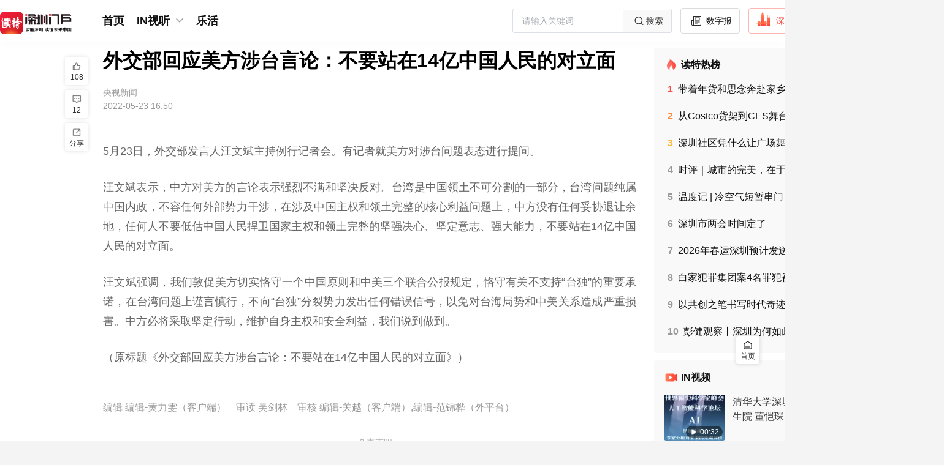

--- FILE ---
content_type: text/html;charset=utf-8
request_url: https://www.dutenews.com/n/article/6778310
body_size: 53330
content:
<!DOCTYPE html>
<html lang="zh-CN">
<head><meta charset="utf-8">
<title>外交部回应美方涉台言论：不要站在14亿中国人民的对立面</title>
<meta name="viewport" content="width=device-width, initial-scale=1">
<link rel="icon" href="https://img.dutenews.com/a/10001/202512/3d011275d7d3285b2b83735900267005.png" sizes="any">
<meta name="description" content="汪文斌强调，我们敦促美方切实恪守一个中国原则和中美三个联合公报规定，恪守有关不支持“台独”的重要承诺，在台湾问题上谨言慎行，不向“台独”分裂势力发出任何错误信号，以免对台海局势和中美关系造成严重损害。">
<meta name="keywords" content="汪文斌,美方,涉台,14,中方">
<script type="application/ld+json">{"@context":"http://schema.org","@type":"NewsArticle","headline":"外交部回应美方涉台言论：不要站在14亿中国人民的对立面","datePublished":"2022-05-23 16:50","image":"https://img.dutenews.com/a/10001/202205/6ab1dcf85e6ad0b48d889dcdc09d00ac.jpeg","author":{"@type":"Person","name":""},"description":"汪文斌强调，我们敦促美方切实恪守一个中国原则和中美三个联合公报规定，恪守有关不支持“台独”的重要承诺，在台湾问题上谨言慎行，不向“台独”分裂势力发出任何错误信号，以免对台海局势和中美关系造成严重损害。","publisher":{"@type":"Organization","name":"央视新闻"}}</script><link rel="modulepreload" as="script" crossorigin href="/n/_nuxt/entry.280b106a.js"><link rel="preload" as="style" href="/n/_nuxt/entry.7ea95008.css"><link rel="modulepreload" as="script" crossorigin href="/n/_nuxt/element-plus.3e27f48e.js"><link rel="preload" as="style" href="/n/_nuxt/element-plus.e83582cd.css"><link rel="modulepreload" as="script" crossorigin href="/n/_nuxt/vue-plyr.1b971742.js"><link rel="preload" as="style" href="/n/_nuxt/vue-plyr.54426a9c.css"><link rel="modulepreload" as="script" crossorigin href="/n/_nuxt/vue-router.3f11da2c.js"><link rel="modulepreload" as="script" crossorigin href="/n/_nuxt/commonDetail.0e5b1680.js"><link rel="modulepreload" as="script" crossorigin href="/n/_nuxt/Header.ac326f7b.js"><link rel="preload" as="style" href="/n/_nuxt/Header.3ade1bb5.css"><link rel="modulepreload" as="script" crossorigin href="/n/_nuxt/nuxt-link.6a1a04cd.js"><link rel="modulepreload" as="script" crossorigin href="/n/_nuxt/client-only.e5c1f27c.js"><link rel="modulepreload" as="script" crossorigin href="/n/_nuxt/BackToTop.3bef447b.js"><link rel="preload" as="style" href="/n/_nuxt/BackToTop.c441d15a.css"><link rel="modulepreload" as="script" crossorigin href="/n/_nuxt/NuxtLinkDute.vue.cfa1b40c.js"><link rel="modulepreload" as="script" crossorigin href="/n/_nuxt/DownloadTips.vue.dd3594cf.js"><link rel="preload" as="style" href="/n/_nuxt/DownloadTips.b8371ea5.css"><link rel="modulepreload" as="script" crossorigin href="/n/_nuxt/useOssImg.a9b1c9ab.js"><link rel="modulepreload" as="script" crossorigin href="/n/_nuxt/common.269198ca.js"><link rel="modulepreload" as="script" crossorigin href="/n/_nuxt/useFetchApiMap.07240a04.js"><link rel="modulepreload" as="script" crossorigin href="/n/_nuxt/arrowDown.f19a1ff5.js"><link rel="modulepreload" as="script" crossorigin href="/n/_nuxt/Default.75ea537c.js"><link rel="modulepreload" as="script" crossorigin href="/n/_nuxt/_id_.80f62d9d.js"><link rel="modulepreload" as="script" crossorigin href="/n/_nuxt/Empty.vue.18621c82.js"><link rel="modulepreload" as="script" crossorigin href="/n/_nuxt/empty.3d8931f6.js"><link rel="modulepreload" as="script" crossorigin href="/n/_nuxt/Title.vue.e62a2808.js"><link rel="modulepreload" as="script" crossorigin href="/n/_nuxt/CommonContent.2f3e289a.js"><link rel="preload" as="style" href="/n/_nuxt/CommonContent.e6639eb7.css"><link rel="modulepreload" as="script" crossorigin href="/n/_nuxt/SupplyUnit.vue.2827d119.js"><link rel="modulepreload" as="script" crossorigin href="/n/_nuxt/UserInfo.vue.f84e0d79.js"><link rel="modulepreload" as="script" crossorigin href="/n/_nuxt/useCertificationIcon.69e0d04d.js"><link rel="modulepreload" as="script" crossorigin href="/n/_nuxt/avatar.a36e57ea.js"><link rel="modulepreload" as="script" crossorigin href="/n/_nuxt/summary.623eb950.js"><link rel="preload" as="style" href="/n/_nuxt/summary.9ad060c6.css"><link rel="modulepreload" as="script" crossorigin href="/n/_nuxt/Advertisement.vue.565a09c1.js"><link rel="modulepreload" as="script" crossorigin href="/n/_nuxt/asideul.ac3f36ac.js"><link rel="preload" as="style" href="/n/_nuxt/asideul.44b98a01.css"><link rel="modulepreload" as="script" crossorigin href="/n/_nuxt/Disclaimers.94178b29.js"><link rel="preload" as="style" href="/n/_nuxt/Disclaimers.1f29757e.css"><link rel="modulepreload" as="script" crossorigin href="/n/_nuxt/likeButton.0c3a9a81.js"><link rel="preload" as="style" href="/n/_nuxt/likeButton.d679d063.css"><link rel="modulepreload" as="script" crossorigin href="/n/_nuxt/useTrack.e6332f19.js"><link rel="modulepreload" as="script" crossorigin href="/n/_nuxt/ToolsBar.c607c65b.js"><link rel="preload" as="style" href="/n/_nuxt/ToolsBar.959c7496.css"><link rel="modulepreload" as="script" crossorigin href="/n/_nuxt/useMessage.8c250d9d.js"><link rel="modulepreload" as="script" crossorigin href="/n/_nuxt/Comment.b8ac4600.js"><link rel="modulepreload" as="script" crossorigin href="/n/_nuxt/DownloadApp.vue.0ea1e018.js"><link rel="modulepreload" as="script" crossorigin href="/n/_nuxt/useLoadMore.fbc4b486.js"><link rel="modulepreload" as="script" crossorigin href="/n/_nuxt/like.7756ed08.js"><link rel="modulepreload" as="script" crossorigin href="/n/_nuxt/avatar_default.3aa10358.js"><link rel="modulepreload" as="script" crossorigin href="/n/_nuxt/empty_comment.4a3c6409.js"><link rel="modulepreload" as="script" crossorigin href="/n/_nuxt/date.d442eebb.js"><link rel="prefetch" as="image" type="image/png" href="/n/_nuxt/img_bg.68d4c368.png"><link rel="prefetch" as="script" crossorigin href="/n/_nuxt/link.00a6085e.js"><link rel="prefetch" as="style" href="/n/_nuxt/channelList.94166406.css"><link rel="prefetch" as="script" crossorigin href="/n/_nuxt/channelList.39a50416.js"><link rel="prefetch" as="script" crossorigin href="/n/_nuxt/circleDetail.676b5649.js"><link rel="prefetch" as="script" crossorigin href="/n/_nuxt/circleList.c3e97aec.js"><link rel="prefetch" as="script" crossorigin href="/n/_nuxt/commonList.722b92fa.js"><link rel="prefetch" as="script" crossorigin href="/n/_nuxt/default.70e932c8.js"><link rel="prefetch" as="script" crossorigin href="/n/_nuxt/emptyData.6ae73497.js"><link rel="prefetch" as="script" crossorigin href="/n/_nuxt/error.81a47abe.js"><link rel="prefetch" as="script" crossorigin href="/n/_nuxt/grayDetail.9b411ced.js"><link rel="prefetch" as="style" href="/n/_nuxt/search.22b2007f.css"><link rel="prefetch" as="script" crossorigin href="/n/_nuxt/search.44110665.js"><link rel="prefetch" as="script" crossorigin href="/n/_nuxt/topicDetail.971cf73f.js"><link rel="prefetch" as="script" crossorigin href="/n/_nuxt/videoShortList.23a44ae0.js"><link rel="prefetch" as="style" href="/n/_nuxt/error-component.ce1ff6bc.css"><link rel="prefetch" as="script" crossorigin href="/n/_nuxt/error-component.beda6045.js"><link rel="prefetch" as="image" type="image/svg+xml" href="/n/_nuxt/slogan.1c6d8483.svg"><link rel="prefetch" as="image" type="image/png" href="/n/_nuxt/qrcode.dfca986b.png"><link rel="prefetch" as="image" type="image/png" href="/n/_nuxt/logo.1b3c1218.png"><link rel="prefetch" as="image" type="image/png" href="/n/_nuxt/empty.ec2ce9d4.png"><link rel="prefetch" as="image" type="image/png" href="/n/_nuxt/avatar.eb9c7602.png"><link rel="prefetch" as="image" type="image/png" href="/n/_nuxt/avatar_default.78faed94.png"><link rel="prefetch" as="image" type="image/png" href="/n/_nuxt/empty_comment.05e6caf6.png"><link rel="stylesheet" href="/n/_nuxt/entry.7ea95008.css"><link rel="stylesheet" href="/n/_nuxt/element-plus.e83582cd.css"><link rel="stylesheet" href="/n/_nuxt/vue-plyr.54426a9c.css"><link rel="stylesheet" href="/n/_nuxt/Header.3ade1bb5.css"><link rel="stylesheet" href="/n/_nuxt/BackToTop.c441d15a.css"><link rel="stylesheet" href="/n/_nuxt/DownloadTips.b8371ea5.css"><link rel="stylesheet" href="/n/_nuxt/CommonContent.e6639eb7.css"><link rel="stylesheet" href="/n/_nuxt/summary.9ad060c6.css"><link rel="stylesheet" href="/n/_nuxt/asideul.44b98a01.css"><link rel="stylesheet" href="/n/_nuxt/Disclaimers.1f29757e.css"><link rel="stylesheet" href="/n/_nuxt/likeButton.d679d063.css"><link rel="stylesheet" href="/n/_nuxt/ToolsBar.959c7496.css"><style>.article[data-v-76a208ce] .sznews .author {
  margin-left: 6px;
}</style><style>.attachment .list[data-v-7a38dce1] {
  border: 1px solid #b9b6b6;
  border-radius: 4px;
  color: #333;
  cursor: pointer;
  display: flex;
  font-size: 14px;
  margin: 10px 0;
  padding: 8px 10px;
  width: 320px;
}
.attachment .name[data-v-7a38dce1] {
  flex: 1;
  overflow: hidden;
  text-overflow: ellipsis;
  white-space: nowrap;
}
.attachment .size[data-v-7a38dce1] {
  width: 60px;
}</style><style>[data-v-f3a23928] .qrcode-dialog .el-dialog__body {
  padding: 30px 28px;
  text-align: center;
}
[data-v-f3a23928] .qrcode-dialog .close-btn {
  height: 24px;
  padding: 8px;
  position: absolute;
  right: 0;
  top: 0;
  width: 24px;
}
[data-v-f3a23928] .qrcode-dialog .el-dialog__header {
  display: none;
}</style></head>
<body ><div id="__nuxt"><!--[--><div class="nuxt-loading-indicator" style="position:fixed;top:0;right:0;left:0;pointer-events:none;width:auto;height:3px;opacity:0;background:repeating-linear-gradient(to right,#00dc82 0%,#34cdfe 50%,#0047e1 100%);background-size:Infinity% auto;transform:scaleX(0%);transform-origin:left;transition:transform 0.1s, height 0.4s, opacity 0.4s;z-index:999999;"></div><div class="layout-default overflow-x-auto min-w-1540px bg-[#F4F4F4] !bg-white"><div class="hidden"><div id="NewsArticleID"></div><div id="NewsArticleTitle"></div><div id="NewsEditionNumber"></div><div id="NewsEditionName"></div><div id="NewsArticleType"></div><div id="NewsArticleTypeId"></div><div id="NewsArticleSource"></div><div id="NewsArticleAuthor"></div><div id="NewsArticlePubDay"></div></div><!--[--><section id="header" class="header w-full fixed top-0 bg-[#fff] z-99" data-v-69cec028><div class="w-1540px mx-auto" data-v-69cec028><div class="menu h-68px flex justify-between items-center overflow-x-auto" data-v-69cec028><div class="flex items-center" data-v-69cec028><a href="/n/" class="" data-v-69cec028><img class="w-117px mr-45px mt-10px" src="/n/_nuxt/slogan.1c6d8483.svg" alt data-v-69cec028></a><div class="flex" data-v-69cec028><span data-v-69cec028></span></div></div><div class="header-right flex items-center" data-v-69cec028><div class="el-input el-input--suffix w-319px h-40px" style="" data-v-69cec028><!-- input --><!--[--><!-- prepend slot --><!--v-if--><div class="el-input__wrapper"><!-- prefix slot --><!--v-if--><input class="el-input__inner" type="text" autocomplete="off" tabindex="0" placeholder="请输入关键词" style=""><!-- suffix slot --><span class="el-input__suffix"><span class="el-input__suffix-inner"><!--[--><!--[--><div class="cursor-pointer w-78px h-36px bg-[#F9F9F9] flex justify-center items-center text-14px text-[#333]" data-v-69cec028><img src="[data-uri]" alt class="w-24px h-24px" data-v-69cec028> 搜索 </div><!--]--><!--v-if--><!--]--><!--v-if--><!--v-if--><!--v-if--><!--v-if--></span></span></div><!-- append slot --><!--v-if--><!--]--></div><!--[--><a href="http://sztqb.sznews.com/" rel="noopener noreferrer" target="_blank" class="btn border-[#DBDBDB] text-[#111]" data-v-f9679f02><img src="[data-uri]" alt class="w-24px h-24px mr-4px mt-[-4px]" data-v-f9679f02> 数字报 </a><a href="https://www.dutenews.com/media/login" rel="noopener noreferrer" target="_blank" class="btn border-[#FCB7B2] text-[#F64E45]" data-v-f9679f02><img src="[data-uri]" alt class="w-24px h-24px mr-10px mt-[-6px]" data-v-f9679f02> 深圳号 </a><a href="https://www.12377.cn/" rel="noopener noreferrer" target="_blank" class="btn border-[#DBDBDB] text-[#111]" data-v-f9679f02><img src="[data-uri]" alt class="w-22px h-22px mr-10px" data-v-f9679f02> 投诉举报 </a><span data-v-f9679f02></span><!--]--></div></div></div><div class="bg-[#FCFCFC]" data-v-69cec028><div class="w-1540px mx-auto" data-v-69cec028><div style="display:none;" class="sub-menu text-16px text-[#585858] banxin box-border py-7px relative" data-v-69cec028><div class="flex items-center flex-wrap" data-v-69cec028><!--[--><!--]--><span data-v-69cec028></span></div></div></div></div></section><div class="layouts-main banxin h-full box-border pb-40px" style="padding-top:91px;"><!--[--><div class="flex"><div class="flex-auto w-705px relative"><!--[--><div><!--[--><div class="nuxt-loading-indicator" style="position:fixed;top:0;right:0;left:0;pointer-events:none;width:auto;height:3px;opacity:0;background:repeating-linear-gradient(to right,#ff805c 0%,#ff3d33 100%);background-size:Infinity% auto;transform:scaleX(0%);transform-origin:left;transition:transform 0.1s, height 0.4s, opacity 0.4s;z-index:999999;"></div><div class="article" data-v-76a208ce><!----><!--[--><!----><!--[--><h1 class="widget-title text-32px text-[#000] font-bold leading-42px mb-24px text-justify">外交部回应美方涉台言论：不要站在14亿中国人民的对立面</h1><div class="widget-title-name text-14px text-[#999] mt-24px"><!----><span class="mr-8px">央视新闻</span> </div><div class="widget-title-time text-14px text-[#999] mt-8px mb-24px">2022-05-23 16:50</div><!--]--><!----><!----><details class="summary" data-v-76a208ce data-v-6a04da50><summary data-v-6a04da50>摘要</summary><p data-v-6a04da50>汪文斌强调，我们敦促美方切实恪守一个中国原则和中美三个联合公报规定，恪守有关不支持“台独”的重要承诺，在台湾问题上谨言慎行，不向“台独”分裂势力发出任何错误信号，以免对台海局势和中美关系造成严重损害。</p></details><div class="common-content text-18px text-[#666] leading-30px break-all max-w-870px overflow-y-auto overflow-x-auto" data-v-76a208ce data-v-4159d720><!--[--><article data-v-76a208ce><p style="margin-top: 1.5em; margin-bottom: 1.5em; line-height: 1.8; font-size: 18px; text-align: justify;">5月23日，外交部发言人汪文斌主持例行记者会。有记者就美方对涉台问题表态进行提问。</p>
<p style="margin-top: 1.5em; margin-bottom: 1.5em; line-height: 1.8; font-size: 18px; text-align: justify;">汪文斌表示，中方对美方的言论表示强烈不满和坚决反对。台湾是中国领土不可分割的一部分，台湾问题纯属中国内政，不容任何外部势力干涉，在涉及中国主权和领土完整的核心利益问题上，中方没有任何妥协退让余地，任何人不要低估中国人民捍卫国家主权和领土完整的坚强决心、坚定意志、强大能力，不要站在14亿中国人民的对立面。</p>
<p style="margin-top: 1.5em; margin-bottom: 1.5em; line-height: 1.8; font-size: 18px; text-align: justify;">汪文斌强调，我们敦促美方切实恪守一个中国原则和中美三个联合公报规定，恪守有关不支持“台独”的重要承诺，在台湾问题上谨言慎行，不向“台独”分裂势力发出任何错误信号，以免对台海局势和中美关系造成严重损害。中方必将采取坚定行动，维护自身主权和安全利益，我们说到做到。</p>
<p style="margin-top: 1.5em; margin-bottom: 1.5em; line-height: 1.8; font-size: 18px; text-align: justify;">（原标题《外交部回应美方涉台言论：不要站在14亿中国人民的对立面》）</p>
<div></div><div></div></article><!--]--></div><!--[--><div class="widget-author-name text-16px text-[#999] leading-30px mt-24px"><span class="mr-16px">编辑 编辑-黄力雯（客户端）</span><span class="mr-16px">审读 吴剑林</span><span>审核 编辑-关越（客户端）,编辑-范锦桦（外平台）</span><!--[--><!--]--></div><!----><!--]--><span data-v-76a208ce></span><aside class="asideUl" data-v-76a208ce data-v-66d00071><ul data-v-66d00071><!--[--><li data-v-66d00071><a href="/n/search?wd=汪文斌" class="" data-v-66d00071>汪文斌</a></li><li data-v-66d00071><a href="/n/search?wd=美方" class="" data-v-66d00071>美方</a></li><li data-v-66d00071><a href="/n/search?wd=涉台" class="" data-v-66d00071>涉台</a></li><li data-v-66d00071><a href="/n/search?wd=14" class="" data-v-66d00071>14</a></li><li data-v-66d00071><a href="/n/search?wd=中方" class="" data-v-66d00071>中方</a></li><!--]--></ul></aside><aside style="display:none;" data-v-76a208ce data-v-7a38dce1><div class="attachment" data-v-7a38dce1><!--[--><!--]--></div></aside><!--[--><div class="widget-disclaimers-text text-14px text-[#AFAFAF] leading-20px mt-32px text-center" data-v-49f1dd9c> 免责声明 </div><div class="widget-disclaimers text-12px text-[#C2C2C2] leading-20px mt-8px text-center" data-v-49f1dd9c>未经许可或明确书面授权，任何人不得复制、转载、摘编、修改、链接读特客户端内容</div><!--]--><div class="fcc mt-36px mb-40px mx-auto" data-v-76a208ce data-v-75667ec3><span data-v-75667ec3></span><a href="/n/report" class="btn text-[#fff] bg-[#159AD3]" style="" data-v-75667ec3><img src="[data-uri]" alt class="w-27px h-27px mr-6px" data-v-75667ec3> 报料 </a></div><span data-v-76a208ce data-v-f3a23928></span><section class="recommend-reading" data-v-76a208ce><div class="text-[#000] text-24px leading-28px mt-40px font-600">推荐阅读</div><div class="w-full mt-24px flex flex-wrap justify-between"><!--[--><a href="/n/article/7162102" class="block items-stretch w-413px h-134px flex bg-[#F9F9F9] mb-16px hover:img-shadow box-scale cursor-pointer"><!--[--><div class="left flex-none w-180px h-full h-134px"><img class="w-full h-full block object-cover" src="https://img.dutenews.com/a/10001/202211/f13e413921dca6e840c0c9df860ea4e6.png" alt="外交部回应美方涉华言论：美方应同中方相向而行，妥善管控分歧"></div><div class="right flex-auto flex-col flex-wrap h-full justify-between py-16px pr-16px h-134px box-border ml-14px"><p class="text-#111 text-18px leading-21px line-clamp-2 break-all">外交部回应美方涉华言论：美方应同中方相向而行，妥善管控分歧</p><div class="flex-none"><p class="text-[#777] text-12px leading-12px">央视新闻客户端</p><p class="text-[#777] text-12px leading-12px mt-8px">2022-11-10</p></div></div><!--]--><!----></a><a href="/n/article/6360925" class="block items-stretch w-413px h-134px flex bg-[#F9F9F9] mb-16px hover:img-shadow box-scale cursor-pointer"><!--[--><div class="left flex-none w-180px h-full h-134px"><img class="w-full h-full block object-cover" src="https://img.dutenews.com/a/10001/202112/df7a453b6956d4f6539f51a4c08ba66e.jpeg" alt="外交部回应美官员涉台言论：中国实现完全统一不可阻挡"></div><div class="right flex-auto flex-col flex-wrap h-full justify-between py-16px pr-16px h-134px box-border ml-14px"><p class="text-#111 text-18px leading-21px line-clamp-2 break-all">外交部回应美官员涉台言论：中国实现完全统一不可阻挡</p><div class="flex-none"><p class="text-[#777] text-12px leading-12px">人民日报客户端</p><p class="text-[#777] text-12px leading-12px mt-8px">2021-12-08</p></div></div><!--]--><!----></a><a href="/n/article/7001724" class="block items-stretch w-413px h-134px flex bg-[#F9F9F9] mb-16px hover:img-shadow box-scale cursor-pointer"><!--[--><div class="left flex-none w-180px h-full h-134px"><img class="w-full h-full block object-cover" src="https://img.dutenews.com/a/10001/202208/93756776ab5e9af5808aa363fd30b095.png" alt="外交部回应美驻华大使涉台错误言论"></div><div class="right flex-auto flex-col flex-wrap h-full justify-between py-16px pr-16px h-134px box-border ml-14px"><p class="text-#111 text-18px leading-21px line-clamp-2 break-all">外交部回应美驻华大使涉台错误言论</p><div class="flex-none"><p class="text-[#777] text-12px leading-12px">外交部网站</p><p class="text-[#777] text-12px leading-12px mt-8px">2022-08-22</p></div></div><!--]--><!----></a><a href="/n/article/6951058" class="block items-stretch w-413px h-134px flex bg-[#F9F9F9] mb-16px hover:img-shadow box-scale cursor-pointer"><!--[--><div class="left flex-none w-180px h-full h-134px"><img class="w-full h-full block object-cover" src="https://img.dutenews.com/a/10001/202208/d76940e543ad08d1d224cdd411851181.png" alt="外交部：美方在台湾问题上不要搞双重标准"></div><div class="right flex-auto flex-col flex-wrap h-full justify-between py-16px pr-16px h-134px box-border ml-14px"><p class="text-#111 text-18px leading-21px line-clamp-2 break-all">外交部：美方在台湾问题上不要搞双重标准</p><div class="flex-none"><p class="text-[#777] text-12px leading-12px">央视新闻客户端</p><p class="text-[#777] text-12px leading-12px mt-8px">2022-08-01</p></div></div><!--]--><!----></a><!--]--></div></section><span data-v-76a208ce data-v-826c8a84></span><!--]--></div><!--]--></div><!--]--></div><div class="flex-none w-305px pl-12px"><!--[--><div class=""><section class="erlist w-full bg-white rounded-4px p-16px box-border text-#111 mb-12px !bg-[#F9F9F9]" data-v-3c963752><h2 class="text-16px bold leading-24px font-bold" data-v-3c963752><img class="w-24px float-left mr-4px" src="[data-uri]" alt="" data-v-3c963752> 读特热榜 </h2><ul class="text-14px leading-16px mt-17px pl-6px leading-20px" data-v-3c963752><!--[--><li class="mb-24px last:mb-10px hover:font-bold cursor-pointer" data-v-3c963752><h3 data-v-3c963752><a href="/n/article/10458036" class="line-clamp-1 break-all" title="带着年货和思念奔赴家乡 2026年深圳北站春运首班车开出" data-v-3c963752><!--[--><span class="num font-bold mr-8px text-#F64E45" data-v-3c963752>1</span><!--[-->带着年货和思念奔赴家乡 2026年深圳北站春运首班车开出<!--]--><!--]--><!----></a></h3></li><li class="mb-24px last:mb-10px hover:font-bold cursor-pointer" data-v-3c963752><h3 data-v-3c963752><a href="/n/article/10454935" class="line-clamp-1 break-all" title="从Costco货架到CES舞台，“广货”全景相机成全球消费者日常“新宠”" data-v-3c963752><!--[--><span class="num font-bold mr-8px text-#FF8A35" data-v-3c963752>2</span><!--[-->从Costco货架到CES舞台，“广货”全景相机成全球消费者日常“新宠”<!--]--><!--]--><!----></a></h3></li><li class="mb-24px last:mb-10px hover:font-bold cursor-pointer" data-v-3c963752><h3 data-v-3c963752><a href="/n/article/10458826" class="line-clamp-1 break-all" title="深圳社区凭什么让广场舞静音，还让奶奶爱上AI？" data-v-3c963752><!--[--><span class="num font-bold mr-8px text-#FFBA35" data-v-3c963752>3</span><!--[-->深圳社区凭什么让广场舞静音，还让奶奶爱上AI？<!--]--><!--]--><!----></a></h3></li><li class="mb-24px last:mb-10px hover:font-bold cursor-pointer" data-v-3c963752><h3 data-v-3c963752><a href="/n/article/10457998" class="line-clamp-1 break-all" title="时评｜城市的完美，在于它的包容" data-v-3c963752><!--[--><span class="num font-bold mr-8px text-#999" data-v-3c963752>4</span><!--[-->时评｜城市的完美，在于它的包容<!--]--><!--]--><!----></a></h3></li><li class="mb-24px last:mb-10px hover:font-bold cursor-pointer" data-v-3c963752><h3 data-v-3c963752><a href="/n/article/10458034" class="line-clamp-1 break-all" title="温度记 | 冷空气短暂串门，深圳今日气温回升！2月有4次冷空气来，春节会冷吗？  " data-v-3c963752><!--[--><span class="num font-bold mr-8px text-#999" data-v-3c963752>5</span><!--[-->温度记 | 冷空气短暂串门，深圳今日气温回升！2月有4次冷空气来，春节会冷吗？  <!--]--><!--]--><!----></a></h3></li><li class="mb-24px last:mb-10px hover:font-bold cursor-pointer" data-v-3c963752><h3 data-v-3c963752><a href="/n/article/10458701" class="line-clamp-1 break-all" title="深圳市两会时间定了" data-v-3c963752><!--[--><span class="num font-bold mr-8px text-#999" data-v-3c963752>6</span><!--[-->深圳市两会时间定了<!--]--><!--]--><!----></a></h3></li><li class="mb-24px last:mb-10px hover:font-bold cursor-pointer" data-v-3c963752><h3 data-v-3c963752><a href="/n/article/10458361" class="line-clamp-1 break-all" title="2026年春运深圳预计发送旅客1700万人次" data-v-3c963752><!--[--><span class="num font-bold mr-8px text-#999" data-v-3c963752>7</span><!--[-->2026年春运深圳预计发送旅客1700万人次<!--]--><!--]--><!----></a></h3></li><li class="mb-24px last:mb-10px hover:font-bold cursor-pointer" data-v-3c963752><h3 data-v-3c963752><a href="/n/article/10458442" class="line-clamp-1 break-all" title="白家犯罪集团案4名罪犯被执行死刑" data-v-3c963752><!--[--><span class="num font-bold mr-8px text-#999" data-v-3c963752>8</span><!--[-->白家犯罪集团案4名罪犯被执行死刑<!--]--><!--]--><!----></a></h3></li><li class="mb-24px last:mb-10px hover:font-bold cursor-pointer" data-v-3c963752><h3 data-v-3c963752><a href="/n/article/10458332" class="line-clamp-1 break-all" title="以共创之笔书写时代奇迹 用凡人故事传达精神力量——中央广播电视总台携手深圳市委宣传部共创精品短剧集《奇迹》的价值启思" data-v-3c963752><!--[--><span class="num font-bold mr-8px text-#999" data-v-3c963752>9</span><!--[-->以共创之笔书写时代奇迹 用凡人故事传达精神力量——中央广播电视总台携手深圳市委宣传部共创精品短剧集《奇迹》的价值启思<!--]--><!--]--><!----></a></h3></li><li class="mb-24px last:mb-10px hover:font-bold cursor-pointer" data-v-3c963752><h3 data-v-3c963752><a href="/n/video/10458067" class="line-clamp-1 break-all" title="彭健观察丨深圳为何如此“听劝”？" data-v-3c963752><!--[--><span class="num font-bold mr-8px text-#999" data-v-3c963752>10</span><!--[-->彭健观察丨深圳为何如此“听劝”？<!--]--><!--]--><!----></a></h3></li><!--]--></ul></section><section style="" class="erlist in-video w-full bg-white rounded-4px mb-12px py-16px box-border text-#111 bgf9f9f9" data-v-a04abaf6><h2 class="px-16px box-border text-16px leading-24px font-bold" data-v-a04abaf6><img class="w-24px float-left mr-4px" src="[data-uri]" alt="" data-v-a04abaf6> IN视频 </h2><ul class="text-14px leading-16px" data-v-a04abaf6><!--[--><li class="px-16px box-border hover:bg-[#FAFAFA] cursor-pointer" data-v-a04abaf6><a href="/n/video/10459412" class="detail-a w-full py-16px box-border group block flex items-stretch border-b-1px border-solid border-[#f5f5f5]" data-v-a04abaf6><!--[--><div class="left flex-none w-100px h-75px mr-12px relative" data-v-a04abaf6><img class="w-full h-full block rounded-4px object-cover" src="https://img.dutenews.com/a/10001/202602/937450a97e2ec544497624c433222487.png?x-oss-process=image/resize,w_200/format,webp" alt="清华大学深圳国际研究生院 董恺琛：AI是好是坏？对未来保持乐观！|世界顶尖科学家峰会" data-v-a04abaf6><span class="absolute right-4px bottom-4px text-12px text-[#fff] py-2px px-6px rounded-50px bg-[rgba(0,0,0,0.5)]" data-v-a04abaf6><span class="icon-items-sprite icon-sprite-icon_video align-text-top scale-80" data-v-a04abaf6></span> 00:32</span></div><div class="right flex-auto flex-col flex-wrap h-75px justify-between" data-v-a04abaf6><h3 class="text-#333 text-16px leading-24px line-clamp-2 break-all group-hover:font-bold" title="清华大学深圳国际研究生院 董恺琛：AI是好是坏？对未来保持乐观！|世界顶尖科学家峰会" data-v-a04abaf6><!--[-->清华大学深圳国际研究生院 董恺琛：AI是好是坏？对未来保持乐观！|世界顶尖科学家峰会<!--]--></h3></div><!--]--><!----></a></li><li class="px-16px box-border hover:bg-[#FAFAFA] cursor-pointer" data-v-a04abaf6><a href="/n/video/10459384" class="detail-a w-full py-16px box-border group block flex items-stretch border-b-1px border-solid border-[#f5f5f5]" data-v-a04abaf6><!--[--><div class="left flex-none w-100px h-75px mr-12px relative" data-v-a04abaf6><img class="w-full h-full block rounded-4px object-cover" src="https://img.dutenews.com/a/10001/202602/6369073d3c901bec0777a2c7e8503173.png?x-oss-process=image/resize,w_200/format,webp" alt="世界顶尖科学家峰会 “大咖观点”：朱利安·巴里耶 Oxbridge Clinicalinc.联合创始人、总裁兼首席执行官" data-v-a04abaf6><span class="absolute right-4px bottom-4px text-12px text-[#fff] py-2px px-6px rounded-50px bg-[rgba(0,0,0,0.5)]" data-v-a04abaf6><span class="icon-items-sprite icon-sprite-icon_video align-text-top scale-80" data-v-a04abaf6></span> 01:14</span></div><div class="right flex-auto flex-col flex-wrap h-75px justify-between" data-v-a04abaf6><h3 class="text-#333 text-16px leading-24px line-clamp-2 break-all group-hover:font-bold" title="世界顶尖科学家峰会 “大咖观点”：朱利安·巴里耶 Oxbridge Clinicalinc.联合创始人、总裁兼首席执行官" data-v-a04abaf6><!--[-->世界顶尖科学家峰会 “大咖观点”：朱利安·巴里耶 Oxbridge Clinicalinc.联合创始人、总裁兼首席执行官<!--]--></h3></div><!--]--><!----></a></li><li class="px-16px box-border hover:bg-[#FAFAFA] cursor-pointer" data-v-a04abaf6><a href="/n/video/10459355" class="detail-a w-full py-16px box-border group block flex items-stretch border-b-1px border-solid border-[#f5f5f5]" data-v-a04abaf6><!--[--><div class="left flex-none w-100px h-75px mr-12px relative" data-v-a04abaf6><img class="w-full h-full block rounded-4px object-cover" src="https://img.dutenews.com/a/10001/202602/a7ddef4bc6d6a6fd15b3cc11676d8970.png?x-oss-process=image/resize,w_200/format,webp" alt="世界顶尖科学家峰会 “大咖观点” ：罗伯特·塔扬 
 1986年图灵奖获得者" data-v-a04abaf6><span class="absolute right-4px bottom-4px text-12px text-[#fff] py-2px px-6px rounded-50px bg-[rgba(0,0,0,0.5)]" data-v-a04abaf6><span class="icon-items-sprite icon-sprite-icon_video align-text-top scale-80" data-v-a04abaf6></span> 00:29</span></div><div class="right flex-auto flex-col flex-wrap h-75px justify-between" data-v-a04abaf6><h3 class="text-#333 text-16px leading-24px line-clamp-2 break-all group-hover:font-bold" title="世界顶尖科学家峰会 “大咖观点” ：罗伯特·塔扬 
 1986年图灵奖获得者" data-v-a04abaf6><!--[-->世界顶尖科学家峰会 “大咖观点” ：罗伯特·塔扬 
 1986年图灵奖获得者<!--]--></h3></div><!--]--><!----></a></li><li class="px-16px box-border hover:bg-[#FAFAFA] cursor-pointer" data-v-a04abaf6><a href="/n/video/10459275" class="detail-a w-full py-16px box-border group block flex items-stretch border-b-1px border-solid border-[#f5f5f5]" data-v-a04abaf6><!--[--><div class="left flex-none w-100px h-75px mr-12px relative" data-v-a04abaf6><img class="w-full h-full block rounded-4px object-cover" src="https://img.dutenews.com/a/10001/202602/068b7bf18018206f14239e3ab06127d8.png?x-oss-process=image/resize,w_200/format,webp" alt="世界顶尖科学家峰会“大咖观点” ：朱利安·巴里耶 Oxbridge Clinicalinc.联合创始人 总裁兼首席执行官" data-v-a04abaf6><span class="absolute right-4px bottom-4px text-12px text-[#fff] py-2px px-6px rounded-50px bg-[rgba(0,0,0,0.5)]" data-v-a04abaf6><span class="icon-items-sprite icon-sprite-icon_video align-text-top scale-80" data-v-a04abaf6></span> 00:25</span></div><div class="right flex-auto flex-col flex-wrap h-75px justify-between" data-v-a04abaf6><h3 class="text-#333 text-16px leading-24px line-clamp-2 break-all group-hover:font-bold" title="世界顶尖科学家峰会“大咖观点” ：朱利安·巴里耶 Oxbridge Clinicalinc.联合创始人 总裁兼首席执行官" data-v-a04abaf6><!--[-->世界顶尖科学家峰会“大咖观点” ：朱利安·巴里耶 Oxbridge Clinicalinc.联合创始人 总裁兼首席执行官<!--]--></h3></div><!--]--><!----></a></li><li class="px-16px box-border hover:bg-[#FAFAFA] cursor-pointer" data-v-a04abaf6><a href="/n/video/10459234" class="detail-a w-full py-16px box-border group block flex items-stretch border-b-1px border-solid border-[#f5f5f5]" data-v-a04abaf6><!--[--><div class="left flex-none w-100px h-75px mr-12px relative" data-v-a04abaf6><img class="w-full h-full block rounded-4px object-cover" src="https://img.dutenews.com/a/10001/202602/1616ae5195fa558f3b06bd225f6baf83.png?x-oss-process=image/resize,w_200/format,webp" alt="顶级科学家共识：科研最宝贵的品质不是聪明,而是保持“好奇心&quot;|世界顶尖科学家峰会" data-v-a04abaf6><span class="absolute right-4px bottom-4px text-12px text-[#fff] py-2px px-6px rounded-50px bg-[rgba(0,0,0,0.5)]" data-v-a04abaf6><span class="icon-items-sprite icon-sprite-icon_video align-text-top scale-80" data-v-a04abaf6></span> 01:04</span></div><div class="right flex-auto flex-col flex-wrap h-75px justify-between" data-v-a04abaf6><h3 class="text-#333 text-16px leading-24px line-clamp-2 break-all group-hover:font-bold" title="顶级科学家共识：科研最宝贵的品质不是聪明,而是保持“好奇心&quot;|世界顶尖科学家峰会" data-v-a04abaf6><!--[-->顶级科学家共识：科研最宝贵的品质不是聪明,而是保持“好奇心&quot;|世界顶尖科学家峰会<!--]--></h3></div><!--]--><!----></a></li><!--]--></ul><div class="w-full px-16px box-border mt-16px" data-v-a04abaf6><a href="/n/video/short" class="look-more block h-44px leading-44px text-center w-full bg-[#f6f6f6] text-#777 text-14px cursor-pointer" data-v-a04abaf6> 查看更多 </a></div></section><section style="" class="erlist circle w-full bg-white rounded-4px mb-12px py-16px box-border text-#111 bgf9f9f9" data-v-08515cbb><h2 class="px-16px box-border text-16px leading-24px font-bold" data-v-08515cbb><img class="w-24px float-left mr-4px" src="[data-uri]" alt="" data-v-08515cbb> 鹏友圈 </h2><ul class="text-14px leading-16px" data-v-08515cbb><!--[--><li class="px-16px box-border hover:bg-[#FAFAFA] cursor-pointer" data-v-08515cbb><a href="/n/circle/296928" class="detail-a w-full py-16px box-border group block flex items-stretch border-b-1px border-solid border-[#f5f5f5]" data-v-08515cbb><!--[--><div class="left flex-none w-100px h-75px mr-12px relative" data-v-08515cbb><img class="w-full h-full block rounded-4px" src="https://oss-media.dutenews.com/2026/01/04/alvJwNwtiN7HoUQHr7w2sRRYCL8nK91ivdK9TgrLYto7Ir6n5iZAVdEm6GMQ8FPx.png?x-oss-process=image/resize,w_360/format,webp" alt data-v-08515cbb><span class="text-12px text-[#fff] bg-[rgba(0,0,0,0.5)] absolute bottom-4px right-4px py-5px px-10px rounded-50px" style="display:none;" data-v-08515cbb><span class="icon-items-sprite icon-sprite-icon_video align-text-top scale-80" data-v-08515cbb></span> </span></div><h3 class="right flex-auto flex-col flex-wrap h-75px justify-between" data-v-08515cbb><p class="text-#333 text-16px leading-24px line-clamp-2 break-all group-hover:font-bold" data-v-08515cbb>新年伊始，你的2026想怎么过？是要重启健身打卡，还是已经准备好了自我提升的书单？是要逛遍深圳小众角落，还是攒下一笔旅行基金？欢迎来鹏友圈分享你的 “2026 愿望清单”，一起解锁新年新可能～
【本期话题】#我的2026愿望清单#
【参与时间】2026.1.4~2026.1.9
【参与方式】在读特鹏友圈带话题发布相关图文/视频动态，分享你的“新年愿望清单”！</p><p class="flex items-center text-12px text-[#777]" data-v-08515cbb><span style="display:none;" data-v-08515cbb></span><span class="inline-block w-3px h-3px rounded-50% bg-[#777] mx-4px" style="display:none;" data-v-08515cbb></span><span data-v-08515cbb></span></p></h3><!--]--><!----></a><!----></li><li class="px-16px box-border hover:bg-[#FAFAFA] cursor-pointer" data-v-08515cbb><a href="/n/circle/295838" class="detail-a w-full py-16px box-border group block flex items-stretch border-b-1px border-solid border-[#f5f5f5]" data-v-08515cbb><!--[--><div class="left flex-none w-100px h-75px mr-12px relative" data-v-08515cbb><img class="w-full h-full block rounded-4px" src="https://oss-media.dutenews.com/2025/12/05/W5LyFPWCLwnYcxIWJ3yco9OnvhAGUHnxJsDkg9FqwZ5YoR0nWKkMMPXT7lccF0Pe.jpg?x-oss-process=image/resize,w_360/format,webp" alt data-v-08515cbb><span class="text-12px text-[#fff] bg-[rgba(0,0,0,0.5)] absolute bottom-4px right-4px py-5px px-10px rounded-50px" style="display:none;" data-v-08515cbb><span class="icon-items-sprite icon-sprite-icon_video align-text-top scale-80" data-v-08515cbb></span> </span></div><h3 class="right flex-auto flex-col flex-wrap h-75px justify-between" data-v-08515cbb><p class="text-#333 text-16px leading-24px line-clamp-2 break-all group-hover:font-bold" data-v-08515cbb>@报业er，深圳报业集团“光影跃动·全员视界”系列视频大赛第二季来啦！无论是采访中“猝不及防”的温情小插曲、同事间双向奔赴的默契神助攻，还是深圳街头藏不住的烟火小美好，只要藏着暖意与感动，都能参赛秀出来！

即刻开拍，并在鹏友圈带话题晒你的独家创作，用光影传递身边的温柔与力量吧！

【话题标签】#暖心2025#
【参与时间】即日起至12月31日
【参与形式】个人赛/团队赛
【提交方式】在读特客户端鹏友圈带话题#暖心2025# 发布相关视频
【提交提示】在鹏友圈发布视频后，请同时将视频作品原片发送到指定邮箱：dutenews@163.com。请务必在鹏友圈文案/邮件标题中注明:【暖心2025】- [个人赛/团队赛] - [作品名称] - [作者/团队负责人姓名+部门]。

别犹豫啦，拿起手机/相机开拍，让你的镜头故事被更多人看见！</p><p class="flex items-center text-12px text-[#777]" data-v-08515cbb><span style="display:none;" data-v-08515cbb></span><span class="inline-block w-3px h-3px rounded-50% bg-[#777] mx-4px" style="display:none;" data-v-08515cbb></span><span data-v-08515cbb></span></p></h3><!--]--><!----></a><!----></li><li class="px-16px box-border hover:bg-[#FAFAFA] cursor-pointer" data-v-08515cbb><a href="/n/circle/296433" class="detail-a w-full py-16px box-border group block flex items-stretch border-b-1px border-solid border-[#f5f5f5]" data-v-08515cbb><!--[--><div class="left flex-none w-100px h-75px mr-12px relative" data-v-08515cbb><img class="w-full h-full block rounded-4px" src="https://oss-media.dutenews.com/2025/12/23/ofd7a3xk16x2PApIh9BeysQPG4JOdlpJ2jignRpoUq2k3xmSwgnucGjxInXxbqU1.jpg?x-oss-process=image/resize,w_360/format,webp" alt data-v-08515cbb><span class="text-12px text-[#fff] bg-[rgba(0,0,0,0.5)] absolute bottom-4px right-4px py-5px px-10px rounded-50px" style="display:none;" data-v-08515cbb><span class="icon-items-sprite icon-sprite-icon_video align-text-top scale-80" data-v-08515cbb></span> </span></div><h3 class="right flex-auto flex-col flex-wrap h-75px justify-between" data-v-08515cbb><p class="text-#333 text-16px leading-24px line-clamp-2 break-all group-hover:font-bold" data-v-08515cbb>迎接2026APEC“中国年”的重磅文艺作品《奇迹》火热开播！剧集聚焦特区热土上的普通人，以鲜活奋斗故事勾勒城市 45 载发展变迁。全剧深入华强北、国贸大厦、莲花山公园等200 余个深圳地标实地取景，走访近百位特区建设亲历者，更通过全球故事征集活动，打捞珍贵时代记忆。
即日起，带话题分享 《奇迹》取景地美照，或是你和身边人的奋斗故事，快来鹏友圈分享属于你的深圳记忆，见证平凡铸就的不凡奇迹～
【本期话题】#我身边的深圳奇迹#
【活动时间】12月22日-1月22日</p><p class="flex items-center text-12px text-[#777]" data-v-08515cbb><span style="display:none;" data-v-08515cbb></span><span class="inline-block w-3px h-3px rounded-50% bg-[#777] mx-4px" style="display:none;" data-v-08515cbb></span><span data-v-08515cbb></span></p></h3><!--]--><!----></a><!----></li><li class="px-16px box-border hover:bg-[#FAFAFA] cursor-pointer" data-v-08515cbb><a href="/n/circle/297284" class="detail-a w-full py-16px box-border group block flex items-stretch border-b-1px border-solid border-[#f5f5f5]" data-v-08515cbb><!--[--><div class="left flex-none w-100px h-75px mr-12px relative" data-v-08515cbb><img class="w-full h-full block rounded-4px" src="https://oss-media.dutenews.com/2026/01/26/s4IXZkPcQ0vvpk3GhydPsGzgIiZWabRs0LSPmuAbaavS09MEgRi9dEkvTmgxdXdz.jpg?x-oss-process=image/resize,w_360/format,webp" alt data-v-08515cbb><span class="text-12px text-[#fff] bg-[rgba(0,0,0,0.5)] absolute bottom-4px right-4px py-5px px-10px rounded-50px" data-v-08515cbb><span class="icon-items-sprite icon-sprite-icon_video align-text-top scale-80" data-v-08515cbb></span> 00:15</span></div><h3 class="right flex-auto flex-col flex-wrap h-75px justify-between" data-v-08515cbb><p class="text-#333 text-16px leading-24px line-clamp-2 break-all group-hover:font-bold" data-v-08515cbb>追踪！垃圾堆积点变整洁，南部县黄金镇立行立改见成效</p><p class="flex items-center text-12px text-[#777]" data-v-08515cbb><span style="display:none;" data-v-08515cbb></span><span class="inline-block w-3px h-3px rounded-50% bg-[#777] mx-4px" style="display:none;" data-v-08515cbb></span><span data-v-08515cbb></span></p></h3><!--]--><!----></a><!----></li><li class="px-16px box-border hover:bg-[#FAFAFA] cursor-pointer" data-v-08515cbb><a href="/n/circle/297292" class="detail-a w-full py-16px box-border group block flex items-stretch border-b-1px border-solid border-[#f5f5f5]" data-v-08515cbb><!--[--><div class="left flex-none w-100px h-75px mr-12px relative" style="display:none;" data-v-08515cbb><img class="w-full h-full block rounded-4px" src alt data-v-08515cbb><span class="text-12px text-[#fff] bg-[rgba(0,0,0,0.5)] absolute bottom-4px right-4px py-5px px-10px rounded-50px" style="display:none;" data-v-08515cbb><span class="icon-items-sprite icon-sprite-icon_video align-text-top scale-80" data-v-08515cbb></span> </span></div><h3 class="right flex-auto flex-col flex-wrap h-75px justify-between" data-v-08515cbb><p class="text-#333 text-16px leading-24px line-clamp-2 break-all group-hover:font-bold" data-v-08515cbb>#发现深圳之美#</p><p class="flex items-center text-12px text-[#777]" data-v-08515cbb><span style="display:none;" data-v-08515cbb></span><span class="inline-block w-3px h-3px rounded-50% bg-[#777] mx-4px" style="display:none;" data-v-08515cbb></span><span data-v-08515cbb></span></p></h3><!--]--><!----></a><!----></li><!--]--></ul><div class="w-full px-16px box-border mt-16px" data-v-08515cbb><a href="/n/c_156" class="look-more block h-44px leading-44px text-center bg-[#f6f6f6] text-#777 text-14px cursor-pointer" data-v-08515cbb> 查看更多 </a></div></section><section class="w-full bg-white rounded-4px p-16px box-border relative !bg-[#F9F9F9]" data-v-39c7fea3><img src="[data-uri]" alt="" class="absolute top-19px left-0 w-21px" data-v-39c7fea3><div class="flex items-stretch pl-16px box-border" data-v-39c7fea3><div class="left mr-8px" data-v-39c7fea3><img src="/n/_nuxt/qrcode.dfca986b.png" alt="" class="w-100px h-100px" data-v-39c7fea3></div><div class="flex-col right flex-col text-[#333] text-12px w-148px justify-center" data-v-39c7fea3><a href="https://apps.apple.com/cn/app/id1085925780" rel="noopener noreferrer" target="_blank" class="w-full h-38px leading-38px rounded-1px border-1px border-gray-100 border-solid mb-9px text-center bg-white" data-v-39c7fea3><img class="align-middle w-16px mt--2px" src="[data-uri]" alt data-v-39c7fea3> iPhone客户端 </a><a href="https://sj.qq.com/appdetail/com.dute.dutenews" rel="noopener noreferrer" target="_blank" class="w-full h-38px leading-38px rounded-1px border-1px border-gray-100 border-solid text-center bg-white" data-v-39c7fea3><img class="align-middle w-16px mt--2px" src="[data-uri]" alt data-v-39c7fea3> 安卓客户端 </a></div></div><div class="mt-24px divide-y-1px divide-x-0 divide-#DFDFDF divide-solid text-12px text-[#333]" data-v-39c7fea3><div class="flex divide-x-1px divide-y-0 divide-#DFDFDF divide-solid" data-v-39c7fea3><a href="/n/aboutdute" class="flex-1 text-center" data-v-39c7fea3><img src="[data-uri]" alt class="w-24px inline-block mt-6px mb-7px" data-v-39c7fea3><p class="mb-14px" data-v-39c7fea3>关于读特</p></a><span data-v-39c7fea3></span></div></div><ul class="info-list text-[#999] text-12px mt-25px" data-v-39c7fea3><li class="mb-16px" data-v-39c7fea3><a href="http://www.sznews.com" rel="noopener noreferrer" target="_blank" data-v-39c7fea3>友情链接: 深圳新闻网</a></li><li class="mb-16px" data-v-39c7fea3><a href="https://beian.miit.gov.cn" rel="noopener noreferrer" target="_blank" data-v-39c7fea3>粤ICP备10228864号</a></li><li class="mb-16px" data-v-39c7fea3><a href="https://www.beian.gov.cn/portal/registerSystemInfo" rel="noopener noreferrer" target="_blank" data-v-39c7fea3> 粤公网安备 44030402000917号 </a></li><li class="" data-v-39c7fea3>Copyright @1997-2023 深圳特区报社</li></ul></section></div><!--]--></div></div><!--]--></div><a href="/n/" class="home-btn fixed flex flex-col fixed w-38px bg-white h-46px right-20 bottom-124px cursor-pointer rounded-4px justify-center items-center" border="1px solid #E8E8E8" data-v-85633f41><img class="w-16px mb-4px" src="[data-uri]" alt data-v-85633f41><p class="text-12px text-[#333]" data-v-85633f41>首页</p></a><span data-v-0a466893></span><!--]--></div><!--]--></div><script type="application/json" id="__NUXT_DATA__" data-ssr="true">[["Reactive",1],{"data":2,"state":1046,"_errors":1047,"serverRendered":4,"pinia":1048},{"GdXZgqvytl":3,"W2P5129loy":183,"IcWQygxmfd":268,"bSEIoJ1x7V":293,"KU45tvkIfA":357,"CZRCRGAjn6":376,"VvRHLYKQvx":395,"ARjfZpBqIX":433,"dO2D4ocOTN":496,"VBpTmGToLW":535,"7io8TZ4qSQ":614,"5l2OWEH4QV":685,"9geDHbScx5":697,"tQhs2f7DNJ":740,"FWv0HdcrAW":785,"/gateway/pgc/v2/start?siteid=10001&clientid=1&ip=&type=pc&modules=about:1_1770035346253":957,"/gateway/pgc/v2/article?siteid=10001&clientid=1&ip=&type=pc&modules=common:2&contentid=6778310":972,"/ajax/relevant?contentid=6778310":998},{"state":4,"data":5,"info":17},true,{"common":6},{"menu":7,"flyCardMenu":142,"version":182},[8,104],{"menuid":9,"route":10,"type":11,"name":12,"alias":13,"icon":14,"selectedicon":15,"version":16,"title":17,"url":17,"haschild":4,"submenu":18,"is_shortcut":22,"share_url":17,"pic":15,"show_mode":9},"1","c_1","list","首页","热点","https://img.dutenews.com/a/10001/201912/80b41e586012f84c0f85fed65291669c.png",null,"145","",[19,23,30,36,43,50,56,64,70,77,83,92,98],{"menuid":9,"route":10,"type":11,"name":13,"alias":13,"icon":14,"selectedicon":15,"version":16,"title":17,"url":17,"haschild":20,"submenu":21,"is_shortcut":22,"share_url":17,"pic":15,"show_mode":9},false,[],"0",{"menuid":24,"route":25,"type":11,"name":26,"alias":27,"icon":28,"selectedicon":15,"version":15,"title":17,"url":17,"haschild":20,"submenu":29,"is_shortcut":22,"share_url":17,"pic":15,"show_mode":9},"70","c_70","深圳","深圳2","https://res.dutenews.com/assets/resource/menu_icon/fc.png",[],{"menuid":31,"route":32,"type":11,"name":33,"alias":33,"icon":34,"selectedicon":15,"version":22,"title":17,"url":17,"haschild":20,"submenu":35,"is_shortcut":22,"share_url":17,"pic":15,"show_mode":9},"322","c_322","百千万工程","https://res.dutenews.com/assets/resource/menu_icon/cmstop_12.png",[],{"menuid":37,"route":38,"type":11,"name":39,"alias":40,"icon":41,"selectedicon":15,"version":22,"title":17,"url":17,"haschild":20,"submenu":42,"is_shortcut":22,"share_url":17,"pic":15,"show_mode":9},"37","c_37","财经","财道","https://www.dutenews.com/assets/resource/menu_icon/cj.png",[],{"menuid":44,"route":45,"type":11,"name":46,"alias":47,"icon":48,"selectedicon":15,"version":22,"title":17,"url":17,"haschild":20,"submenu":49,"is_shortcut":22,"share_url":17,"pic":15,"show_mode":9},"136","c_136","科创","科技","https://res.dutenews.com/assets/resource/menu_icon/cmstop_23.png",[],{"menuid":51,"route":52,"type":11,"name":53,"alias":54,"icon":48,"selectedicon":15,"version":15,"title":17,"url":17,"haschild":20,"submenu":55,"is_shortcut":22,"share_url":17,"pic":15,"show_mode":9},"78","c_78","观点","思想",[],{"menuid":57,"route":58,"type":59,"name":60,"alias":15,"icon":61,"selectedicon":15,"version":22,"title":17,"url":17,"haschild":20,"submenu":62,"is_shortcut":22,"share_url":17,"pic":15,"show_mode":9,"appid":63},"190","c_190","app","深圳号","https://res.dutenews.com/assets/resource/menu_icon/cmstop_90.png",[],"308",{"menuid":65,"route":66,"type":11,"name":67,"alias":68,"icon":48,"selectedicon":15,"version":22,"title":17,"url":17,"haschild":20,"submenu":69,"is_shortcut":22,"share_url":17,"pic":15,"show_mode":9},"38","c_38","大湾区","港台",[],{"menuid":71,"route":72,"type":11,"name":73,"alias":74,"icon":75,"selectedicon":15,"version":22,"title":17,"url":17,"haschild":20,"submenu":76,"is_shortcut":22,"share_url":17,"pic":15,"show_mode":9},"284","c_284","T5","T5联盟","https://res.dutenews.com/assets/resource/menu_icon/cmstop_92.png",[],{"menuid":78,"route":79,"type":11,"name":80,"alias":80,"icon":81,"selectedicon":15,"version":22,"title":17,"url":17,"haschild":20,"submenu":82,"is_shortcut":22,"share_url":17,"pic":15,"show_mode":9},"300","c_300","南海潮","https://res.dutenews.com/assets/resource/menu_icon/cmstop_18.png",[],{"menuid":84,"route":85,"type":11,"name":86,"alias":87,"icon":88,"selectedicon":89,"version":22,"title":17,"url":17,"haschild":20,"submenu":90,"is_shortcut":22,"share_url":91,"pic":15,"show_mode":9},"218","c_218","体育","奥运会","https://img.dutenews.com/a/10001/202301/f2fdf26ed371d216535ffd3979caf99d.png","https://img.dutenews.com/a/10001/202301/8b347d867024b90811d85efc93ce696c.png",[],"https://m.dutenews.com/n/c_218",{"menuid":93,"route":94,"type":11,"name":95,"alias":95,"icon":96,"selectedicon":15,"version":22,"title":17,"url":17,"haschild":20,"submenu":97,"is_shortcut":22,"share_url":17,"pic":15,"show_mode":9},"189","c_189","智库","https://res.dutenews.com/assets/resource/menu_icon/cmstop_94.png",[],{"menuid":99,"route":100,"type":11,"name":101,"alias":102,"icon":48,"selectedicon":17,"version":22,"title":17,"url":17,"haschild":20,"submenu":103,"is_shortcut":22,"share_url":17,"pic":15,"show_mode":9},"133","c_133","法治","食安",[],{"menuid":105,"route":106,"type":11,"name":107,"alias":108,"icon":48,"selectedicon":15,"version":109,"title":17,"url":17,"haschild":4,"submenu":110,"is_shortcut":22,"share_url":17,"pic":15,"show_mode":9},"139","c_139","乐活","鹏友圈","52",[111,118,124,130,136],{"menuid":112,"route":113,"type":11,"name":114,"alias":115,"icon":116,"selectedicon":15,"version":22,"title":17,"url":17,"haschild":20,"submenu":117,"is_shortcut":22,"share_url":17,"pic":15,"show_mode":9},"156","c_156","广场","推荐ING","https://img.dutenews.com/a/10001/202010/b11be4db1d7bc65e5e8c1127a553c2e4.png",[],{"menuid":119,"route":120,"type":11,"name":121,"alias":15,"icon":122,"selectedicon":15,"version":22,"title":17,"url":17,"haschild":20,"submenu":123,"is_shortcut":22,"share_url":17,"pic":15,"show_mode":9},"405","c_405","食力圈","https://res.dutenews.com/assets/resource/menu_icon/cmstop_122.png",[],{"menuid":125,"route":126,"type":11,"name":127,"alias":15,"icon":128,"selectedicon":15,"version":22,"title":17,"url":17,"haschild":20,"submenu":129,"is_shortcut":22,"share_url":17,"pic":15,"show_mode":9},"406","c_406","萌宠圈","https://res.dutenews.com/assets/resource/menu_icon/cmstop_35.png",[],{"menuid":131,"route":132,"type":11,"name":133,"alias":15,"icon":134,"selectedicon":15,"version":22,"title":17,"url":17,"haschild":20,"submenu":135,"is_shortcut":22,"share_url":17,"pic":15,"show_mode":9},"408","c_408","追剧圈","https://res.dutenews.com/assets/resource/menu_icon/cmstop_19.png",[],{"menuid":137,"route":138,"type":11,"name":139,"alias":15,"icon":140,"selectedicon":15,"version":22,"title":17,"url":17,"haschild":20,"submenu":141,"is_shortcut":22,"share_url":17,"pic":15,"show_mode":9},"407","c_407","邻里圈","https://res.dutenews.com/assets/resource/menu_icon/cmstop_30.png",[],[143,150,156,162,167,172,177],{"menuid":144,"route":145,"type":11,"name":12,"alias":146,"icon":147,"selectedicon":15,"version":22,"title":17,"url":17,"haschild":20,"submenu":148,"is_shortcut":22,"share_url":17,"pic":15,"show_mode":149},"207","c_207","读特模式","https://img.dutenews.com/a/10001/202512/c9b09b6ea7beaa112bc87c3698ddb162.png",[],"2",{"menuid":151,"route":152,"type":11,"name":153,"alias":15,"icon":154,"selectedicon":15,"version":22,"title":17,"url":17,"haschild":20,"submenu":155,"is_shortcut":22,"share_url":17,"pic":15,"show_mode":149},"220","c_220","IN视听","https://img.dutenews.com/a/10001/202109/c93d2860c9764efc79349e48677b047c.png",[],{"menuid":157,"route":158,"type":11,"name":159,"alias":159,"icon":160,"selectedicon":15,"version":22,"title":17,"url":17,"haschild":20,"submenu":161,"is_shortcut":22,"share_url":17,"pic":15,"show_mode":149},"222","c_222","天下","https://img.dutenews.com/a/10001/202109/1fa5e72063daad82bf1871984cf4066e.png",[],{"menuid":163,"route":164,"type":11,"name":47,"alias":15,"icon":165,"selectedicon":15,"version":22,"title":17,"url":17,"haschild":20,"submenu":166,"is_shortcut":22,"share_url":17,"pic":15,"show_mode":149},"223","c_223","https://img.dutenews.com/a/10001/202109/a0996a71f21119ee818cfe3b39527f86.png",[],{"menuid":168,"route":169,"type":11,"name":39,"alias":15,"icon":170,"selectedicon":15,"version":22,"title":17,"url":17,"haschild":20,"submenu":171,"is_shortcut":22,"share_url":17,"pic":15,"show_mode":149},"224","c_224","https://img.dutenews.com/a/10001/202109/309d6fe28925960c80120e31f8933d1f.png",[],{"menuid":173,"route":174,"type":11,"name":107,"alias":108,"icon":175,"selectedicon":15,"version":22,"title":17,"url":17,"haschild":20,"submenu":176,"is_shortcut":22,"share_url":17,"pic":15,"show_mode":149},"225","c_225","https://img.dutenews.com/a/10001/202109/fe4b0f077fed07f699ca5fea468d017a.png",[],{"menuid":178,"route":179,"type":11,"name":26,"alias":26,"icon":180,"selectedicon":15,"version":22,"title":17,"url":17,"haschild":20,"submenu":181,"is_shortcut":22,"share_url":17,"pic":15,"show_mode":149},"221","c_221","https://img.dutenews.com/a/10001/202109/06338601be2d74487ecf777a6986f761.png",[],"V2",{"state":4,"data":184,"info":17},{"client":185},{"list":186,"lastupdate":265,"style":266,"version":267},[187,194,202,209,217,227,235,243,250,258],{"id":188,"name":153,"icon":189,"share_logo":190,"background":191,"introduction":17,"float_enable":22,"float_logo":17,"float_url":17,"share_url":192,"hit":193},"10","https://img.dutenews.com/a/10001/202512/5ad4ea2c0917306f56c1b53b35488afa.png","https://img.dutenews.com/a/10001/202512/fcb1d53e1a8d8c921739f5f968b703fb.png","https://img.dutenews.com/a/10001/202510/26adb82e6f4055ff949ba77ccf1c1509.png","https://m.dutenews.com/client/10",0,{"id":195,"name":196,"icon":197,"share_logo":198,"background":199,"introduction":200,"float_enable":22,"float_logo":17,"float_url":17,"share_url":201,"hit":193},"11","深派","https://img.dutenews.com/a/10001/202512/267d6caa99652d2bbb9e2338027db25c.png","https://img.dutenews.com/a/10001/202512/d78df4529abf3caaed4ddbba0e3ffa64.png","https://img.dutenews.com/a/10001/202512/d4cb22df2de67a27737d2402634ab073.png","https://img.dutenews.com/a/10001/202512/4d70ad25bb55f9d8e8a17f97846bdc6a.png","https://m.dutenews.com/client/11",{"id":149,"name":203,"icon":204,"share_logo":205,"background":206,"introduction":207,"float_enable":22,"float_logo":17,"float_url":17,"share_url":208,"hit":193},"深政","https://img.dutenews.com/a/10001/202511/b01c75b7e5696d99987714c19840576f.png","https://img.dutenews.com/a/10001/202511/d595d008b7977c733df9415c31cc1038.png","https://img.dutenews.com/a/10001/202511/d50ce48dc204e0d3777d2f50b41c95ae.png","https://img.dutenews.com/a/10001/202512/46dbafe5df8acfde413587e5845fb95f.png","https://m.dutenews.com/client/2",{"id":210,"name":211,"icon":212,"share_logo":213,"background":214,"introduction":215,"float_enable":22,"float_logo":17,"float_url":17,"share_url":216,"hit":193},"3","深商","https://img.dutenews.com/a/10001/202512/391794db048329d86f26904928b05b40.png","https://img.dutenews.com/a/10001/202512/904b6a29fd0f129d3579e3c4740983c7.png","https://img.dutenews.com/a/10001/202511/bf0c748406c1b625aa133d9bbebd8308.png","https://img.dutenews.com/a/10001/202512/453daa93a009680f083fe0487c8b1d3a.png","https://m.dutenews.com/client/3",{"id":218,"name":219,"icon":220,"share_logo":221,"background":222,"introduction":223,"float_enable":9,"float_logo":224,"float_url":225,"share_url":226,"hit":193},"9","深圳+","https://img.dutenews.com/a/10001/202512/99c4c07fffcca29ef4734c3070a17f94.png","https://img.dutenews.com/a/10001/202512/1ff24f9a763ccba6800c807f7dbaf575.png","https://img.dutenews.com/a/10001/202509/8253f07a04c1c24db36a3614bfae78d9.png","https://img.dutenews.com/a/10001/202512/3d5f95d349b3be00a3ef2aa7ef9e22f2.png","https://img.dutenews.com/a/10001/202512/b70cd3ee4e2d206efc46809dd6c442d9.png","https://h5.dutenews.com/H5/zxAIGuide/index","https://m.dutenews.com/client/9",{"id":228,"name":229,"icon":230,"share_logo":231,"background":232,"introduction":233,"float_enable":22,"float_logo":17,"float_url":17,"share_url":234,"hit":193},"5","深网","https://img.dutenews.com/a/10001/202512/a32b3f0d0cefd66c3cb4fa583d18271f.png","https://img.dutenews.com/a/10001/202512/b28c2fc64f658423c6e3c60b961cf1f2.png","https://img.dutenews.com/a/10001/202512/9e9ec6ef6980230d6310011966336a75.png","https://img.dutenews.com/a/10001/202512/055d29c09dadb146ce6a8abd035ed939.png","https://m.dutenews.com/client/5",{"id":236,"name":237,"icon":238,"share_logo":239,"background":240,"introduction":241,"float_enable":22,"float_logo":17,"float_url":17,"share_url":242,"hit":193},"6","深学","https://img.dutenews.com/a/10001/202512/1366dfb0da09b0858057785b0223ddcb.png","https://img.dutenews.com/a/10001/202512/2b00562ac1911a7d94ac157e34db789c.png","https://img.dutenews.com/a/10001/202511/d490729564e84290360cb93cebe1801c.png","https://img.dutenews.com/a/10001/202512/d8708389298e6c6c9e41d1aa20d521a3.png","https://m.dutenews.com/client/6",{"id":244,"name":245,"icon":246,"share_logo":247,"background":248,"introduction":17,"float_enable":22,"float_logo":17,"float_url":17,"share_url":249,"hit":193},"8","国传","https://img.dutenews.com/a/10001/202512/81916f22e8eb2bc720e6ac5571121be3.png","https://img.dutenews.com/a/10001/202512/09a8f442a1edc380d44847a8eddd2cdf.png","https://img.dutenews.com/a/10001/202510/4713e0dfdcd02ec9cc9ffd6e230fdf44.png","https://m.dutenews.com/client/8",{"id":251,"name":252,"icon":253,"share_logo":254,"background":255,"introduction":256,"float_enable":22,"float_logo":17,"float_url":17,"share_url":257,"hit":193},"4","城区","https://img.dutenews.com/a/10001/202512/c1d78c005e1f11b86b3009f7c9b29a15.png","https://img.dutenews.com/a/10001/202512/c4715e93dfe216c5d3f893d5bfd47a61.png","https://img.dutenews.com/a/10001/202512/26a440307d773af6df8af31aab9d5d3c.png","https://img.dutenews.com/a/10001/202512/0b12e391eccd63a40e011bd37915988b.png","https://m.dutenews.com/client/4",{"id":259,"name":260,"icon":261,"share_logo":262,"background":263,"introduction":17,"float_enable":22,"float_logo":17,"float_url":17,"share_url":264,"hit":193},"7","宝安湾","https://img.dutenews.com/a/10001/202512/687caa4a36588d8b0dc34308f68fccf9.png","https://img.dutenews.com/a/10001/202512/0efb89c5ceb051b0842fa4a8e7b33b38.png","https://img.dutenews.com/a/10001/202509/89e2aa4755db44535b97237319bd8cf2.png","https://m.dutenews.com/client/7",1767842606,1,"V1",{"state":4,"data":269,"info":17},{"common":270},{"menu":271,"flyCardMenu":292,"version":182},[272],{"menuid":273,"route":274,"type":11,"name":260,"alias":275,"icon":276,"selectedicon":15,"version":251,"title":17,"url":17,"haschild":4,"submenu":277,"is_shortcut":22,"share_url":17,"pic":15,"show_mode":9},"334","c_334","宝安新闻","https://res.dutenews.com/assets/resource/menu_icon/cmstop_101.png",[278,280,286],{"menuid":273,"route":274,"type":11,"name":275,"alias":275,"icon":276,"selectedicon":15,"version":251,"title":17,"url":17,"haschild":20,"submenu":279,"is_shortcut":22,"share_url":17,"pic":15,"show_mode":9,"isSpace":4,"parentName":260},[],{"menuid":281,"route":282,"type":11,"name":283,"alias":283,"icon":284,"selectedicon":15,"version":22,"title":17,"url":17,"haschild":20,"submenu":285,"is_shortcut":22,"share_url":17,"pic":15,"show_mode":9,"isSpace":4,"parentName":260},"352","c_352","光明新闻","https://res.dutenews.com/assets/resource/menu_icon/cmstop_117.png",[],{"menuid":287,"route":288,"type":11,"name":289,"alias":289,"icon":290,"selectedicon":15,"version":22,"title":17,"url":17,"haschild":20,"submenu":291,"is_shortcut":22,"share_url":17,"pic":15,"show_mode":9,"isSpace":4,"parentName":260},"353","c_353","龙华新闻","https://res.dutenews.com/assets/resource/menu_icon/cmstop_106.png",[],[],{"state":4,"data":294,"info":17},{"common":295},{"menu":296,"flyCardMenu":356,"version":182},[297],{"menuid":298,"route":299,"type":11,"name":245,"alias":300,"icon":301,"selectedicon":15,"version":228,"title":17,"url":17,"haschild":4,"submenu":302,"is_shortcut":22,"share_url":17,"pic":15,"show_mode":9},"335","c_335","繁體","https://res.dutenews.com/assets/resource/menu_icon/cmstop_96.png",[303,305,311,318,324,331,336,342,349],{"menuid":298,"route":299,"type":11,"name":300,"alias":300,"icon":301,"selectedicon":15,"version":228,"title":17,"url":17,"haschild":20,"submenu":304,"is_shortcut":22,"share_url":17,"pic":15,"show_mode":9,"isSpace":4,"parentName":245},[],{"menuid":306,"route":307,"type":11,"name":308,"alias":300,"icon":309,"selectedicon":15,"version":22,"title":17,"url":17,"haschild":20,"submenu":310,"is_shortcut":22,"share_url":17,"pic":15,"show_mode":9,"isSpace":4,"parentName":245},"398","c_398","English","https://res.dutenews.com/assets/resource/menu_icon/cmstop_28.png",[],{"menuid":312,"route":313,"type":11,"name":314,"alias":315,"icon":316,"selectedicon":15,"version":22,"title":17,"url":17,"haschild":20,"submenu":317,"is_shortcut":22,"share_url":17,"pic":15,"show_mode":9,"isSpace":4,"parentName":245},"389","c_389","Español","Españo","https://res.dutenews.com/assets/resource/menu_icon/cmstop_14.png",[],{"menuid":319,"route":320,"type":11,"name":321,"alias":315,"icon":322,"selectedicon":15,"version":22,"title":17,"url":17,"haschild":20,"submenu":323,"is_shortcut":22,"share_url":17,"pic":15,"show_mode":9,"isSpace":4,"parentName":245},"388","c_388","Français","https://res.dutenews.com/assets/resource/menu_icon/cmstop_48.png",[],{"menuid":325,"route":326,"type":11,"name":327,"alias":328,"icon":329,"selectedicon":15,"version":22,"title":17,"url":17,"haschild":20,"submenu":330,"is_shortcut":22,"share_url":17,"pic":15,"show_mode":9,"isSpace":4,"parentName":245},"390","c_390","Deutsch","Deutsc","https://res.dutenews.com/assets/resource/menu_icon/cmstop_98.png",[],{"menuid":332,"route":333,"type":11,"name":334,"alias":15,"icon":96,"selectedicon":15,"version":22,"title":17,"url":17,"haschild":20,"submenu":335,"is_shortcut":22,"share_url":17,"pic":15,"show_mode":9,"isSpace":4,"parentName":245},"391","c_391","日本語",[],{"menuid":337,"route":338,"type":11,"name":339,"alias":15,"icon":340,"selectedicon":15,"version":22,"title":17,"url":17,"haschild":20,"submenu":341,"is_shortcut":22,"share_url":17,"pic":15,"show_mode":9,"isSpace":4,"parentName":245},"392","c_392","한국어","https://res.dutenews.com/assets/resource/menu_icon/cmstop_109.png",[],{"menuid":343,"route":344,"type":11,"name":345,"alias":346,"icon":347,"selectedicon":15,"version":22,"title":17,"url":17,"haschild":20,"submenu":348,"is_shortcut":22,"share_url":17,"pic":15,"show_mode":9,"isSpace":4,"parentName":245},"393","c_393","Pycckий","PYCCK","https://res.dutenews.com/assets/resource/menu_icon/cmstop_43.png",[],{"menuid":350,"route":351,"type":11,"name":352,"alias":353,"icon":354,"selectedicon":15,"version":22,"title":17,"url":17,"haschild":20,"submenu":355,"is_shortcut":22,"share_url":17,"pic":15,"show_mode":9,"isSpace":4,"parentName":245},"394","c_394","Português","Portug","https://res.dutenews.com/assets/resource/menu_icon/cmstop_131.png",[],[],{"state":4,"data":358,"info":17},{"common":359},{"menu":360,"flyCardMenu":375,"version":182},[361],{"menuid":362,"route":363,"type":11,"name":229,"alias":364,"icon":48,"selectedicon":15,"version":365,"title":17,"url":17,"haschild":4,"submenu":366,"is_shortcut":22,"share_url":17,"pic":15,"show_mode":251},"332","c_332","网络观察","12",[367,369],{"menuid":362,"route":363,"type":11,"name":364,"alias":364,"icon":48,"selectedicon":15,"version":365,"title":17,"url":17,"haschild":20,"submenu":368,"is_shortcut":22,"share_url":17,"pic":15,"show_mode":251,"isSpace":4,"parentName":229},[],{"menuid":370,"route":371,"type":11,"name":372,"alias":372,"icon":373,"selectedicon":15,"version":22,"title":17,"url":17,"haschild":20,"submenu":374,"is_shortcut":22,"share_url":17,"pic":15,"show_mode":251,"isSpace":4,"parentName":229},"401","c_401","辟谣","https://res.dutenews.com/assets/resource/menu_icon/cmstop_54.png",[],[],{"state":4,"data":377,"info":17},{"common":378},{"menu":379,"flyCardMenu":394,"version":182},[380],{"menuid":381,"route":382,"type":11,"name":196,"alias":383,"icon":384,"selectedicon":15,"version":149,"title":17,"url":17,"haschild":4,"submenu":385,"is_shortcut":22,"share_url":17,"pic":15,"show_mode":9},"439","c_439","推荐","https://res.dutenews.com/assets/resource/menu_icon/cmstop_91.png",[386,388],{"menuid":381,"route":382,"type":11,"name":383,"alias":383,"icon":384,"selectedicon":15,"version":149,"title":17,"url":17,"haschild":20,"submenu":387,"is_shortcut":22,"share_url":17,"pic":15,"show_mode":9,"isSpace":4,"parentName":196},[],{"menuid":389,"route":390,"type":11,"name":391,"alias":391,"icon":392,"selectedicon":15,"version":22,"title":17,"url":17,"haschild":20,"submenu":393,"is_shortcut":22,"share_url":17,"pic":15,"show_mode":9,"isSpace":4,"parentName":196},"440","c_440","互动","https://res.dutenews.com/assets/resource/menu_icon/cmstop_21.png",[],[],{"state":4,"data":396,"info":17},{"common":397},{"menu":398,"flyCardMenu":432,"version":182},[399],{"menuid":400,"route":401,"type":11,"name":237,"alias":383,"icon":402,"selectedicon":15,"version":228,"title":17,"url":17,"haschild":4,"submenu":403,"is_shortcut":22,"share_url":17,"pic":15,"show_mode":9},"333","c_333","https://res.dutenews.com/assets/resource/menu_icon/cmstop_134.png",[404,406,412,419,426],{"menuid":400,"route":401,"type":11,"name":383,"alias":383,"icon":402,"selectedicon":15,"version":228,"title":17,"url":17,"haschild":20,"submenu":405,"is_shortcut":22,"share_url":17,"pic":15,"show_mode":9,"isSpace":4,"parentName":237},[],{"menuid":407,"route":408,"type":11,"name":409,"alias":15,"icon":410,"selectedicon":15,"version":22,"title":17,"url":17,"haschild":20,"submenu":411,"is_shortcut":22,"share_url":17,"pic":15,"show_mode":9,"isSpace":4,"parentName":237},"350","c_350","升学","https://res.dutenews.com/assets/resource/menu_icon/cmstop_120.png",[],{"menuid":413,"route":414,"type":11,"name":415,"alias":416,"icon":417,"selectedicon":15,"version":22,"title":17,"url":17,"haschild":20,"submenu":418,"is_shortcut":22,"share_url":17,"pic":15,"show_mode":9,"isSpace":4,"parentName":237},"433","c_433","润心","心理","https://res.dutenews.com/assets/resource/menu_icon/cmstop_16.png",[],{"menuid":420,"route":421,"type":11,"name":422,"alias":423,"icon":424,"selectedicon":15,"version":22,"title":17,"url":17,"haschild":20,"submenu":425,"is_shortcut":22,"share_url":17,"pic":15,"show_mode":9,"isSpace":4,"parentName":237},"427","c_427","校园","研学记","https://res.dutenews.com/assets/resource/menu_icon/cmstop_136.png",[],{"menuid":427,"route":428,"type":11,"name":429,"alias":429,"icon":430,"selectedicon":15,"version":22,"title":17,"url":17,"haschild":20,"submenu":431,"is_shortcut":22,"share_url":17,"pic":15,"show_mode":9,"isSpace":4,"parentName":237},"349","c_349","名师","https://res.dutenews.com/assets/resource/menu_icon/cmstop_15.png",[],[],{"state":4,"data":434,"info":17},{"common":435},{"menu":436,"flyCardMenu":495,"version":182},[437],{"menuid":438,"route":439,"type":11,"name":211,"alias":383,"icon":440,"selectedicon":15,"version":228,"title":17,"url":17,"haschild":4,"submenu":441,"is_shortcut":22,"share_url":17,"pic":15,"show_mode":9},"330","c_330","https://res.dutenews.com/assets/resource/menu_icon/cmstop_13.png",[442,444,449,455,462,466,473,479,485,491],{"menuid":438,"route":439,"type":11,"name":383,"alias":383,"icon":440,"selectedicon":15,"version":228,"title":17,"url":17,"haschild":20,"submenu":443,"is_shortcut":22,"share_url":17,"pic":15,"show_mode":9,"isSpace":4,"parentName":211},[],{"menuid":445,"route":446,"type":11,"name":447,"alias":39,"icon":284,"selectedicon":15,"version":22,"title":17,"url":17,"haschild":20,"submenu":448,"is_shortcut":22,"share_url":17,"pic":15,"show_mode":9,"isSpace":4,"parentName":211},"425","c_425","证券",[],{"menuid":450,"route":451,"type":11,"name":452,"alias":15,"icon":453,"selectedicon":15,"version":22,"title":17,"url":17,"haschild":20,"submenu":454,"is_shortcut":22,"share_url":17,"pic":15,"show_mode":9,"isSpace":4,"parentName":211},"341","c_341","金融","https://res.dutenews.com/assets/resource/menu_icon/cmstop_99.png",[],{"menuid":456,"route":457,"type":11,"name":458,"alias":459,"icon":460,"selectedicon":15,"version":22,"title":17,"url":17,"haschild":20,"submenu":461,"is_shortcut":22,"share_url":17,"pic":15,"show_mode":9,"isSpace":4,"parentName":211},"340","c_340","楼市","地产","https://res.dutenews.com/assets/resource/menu_icon/cmstop_124.png",[],{"menuid":463,"route":464,"type":11,"name":46,"alias":47,"icon":410,"selectedicon":15,"version":22,"title":17,"url":17,"haschild":20,"submenu":465,"is_shortcut":22,"share_url":17,"pic":15,"show_mode":9,"isSpace":4,"parentName":211},"339","c_339",[],{"menuid":467,"route":468,"type":469,"name":470,"alias":15,"icon":471,"selectedicon":15,"version":22,"title":17,"url":17,"haschild":20,"submenu":472,"is_shortcut":22,"share_url":17,"pic":15,"show_mode":9,"isSpace":4,"parentName":211},"434","c_434","invideo","消费","https://res.dutenews.com/assets/resource/menu_icon/cmstop_104.png",[],{"menuid":474,"route":475,"type":11,"name":476,"alias":477,"icon":410,"selectedicon":15,"version":22,"title":17,"url":17,"haschild":20,"submenu":478,"is_shortcut":22,"share_url":17,"pic":15,"show_mode":9,"isSpace":4,"parentName":211},"435","c_435","汽车","车界",[],{"menuid":480,"route":481,"type":11,"name":482,"alias":15,"icon":483,"selectedicon":15,"version":22,"title":17,"url":17,"haschild":20,"submenu":484,"is_shortcut":22,"share_url":17,"pic":15,"show_mode":9,"isSpace":4,"parentName":211},"468","c_468","视频","https://res.dutenews.com/assets/resource/menu_icon/cmstop_125.png",[],{"menuid":486,"route":487,"type":11,"name":488,"alias":15,"icon":489,"selectedicon":15,"version":22,"title":17,"url":17,"haschild":20,"submenu":490,"is_shortcut":22,"share_url":17,"pic":15,"show_mode":9,"isSpace":4,"parentName":211},"469","c_469","城事","https://res.dutenews.com/assets/resource/menu_icon/cmstop_37.png",[],{"menuid":492,"route":493,"type":11,"name":470,"alias":15,"icon":430,"selectedicon":15,"version":22,"title":17,"url":17,"haschild":20,"submenu":494,"is_shortcut":22,"share_url":17,"pic":15,"show_mode":9,"isSpace":4,"parentName":211},"470","c_470",[],[],{"state":4,"data":497,"info":17},{"common":498},{"menu":499,"flyCardMenu":534,"version":182},[500],{"menuid":501,"route":502,"type":11,"name":203,"alias":383,"icon":503,"selectedicon":15,"version":188,"title":17,"url":17,"haschild":4,"submenu":504,"is_shortcut":22,"share_url":17,"pic":15,"show_mode":9},"329","c_329","https://res.dutenews.com/assets/resource/menu_icon/cmstop_40.png",[505,507,514,520,525,530],{"menuid":501,"route":502,"type":11,"name":383,"alias":383,"icon":503,"selectedicon":15,"version":188,"title":17,"url":17,"haschild":20,"submenu":506,"is_shortcut":22,"share_url":17,"pic":15,"show_mode":9,"isSpace":4,"parentName":203},[],{"menuid":508,"route":509,"type":11,"name":510,"alias":511,"icon":512,"selectedicon":15,"version":22,"title":17,"url":17,"haschild":20,"submenu":513,"is_shortcut":22,"share_url":17,"pic":15,"show_mode":9,"isSpace":4,"parentName":203},"379","c_379","特闻","深圳特区报","https://res.dutenews.com/assets/resource/menu_icon/cmstop_88.png",[],{"menuid":515,"route":516,"type":11,"name":517,"alias":101,"icon":518,"selectedicon":15,"version":22,"title":17,"url":17,"haschild":20,"submenu":519,"is_shortcut":22,"share_url":17,"pic":15,"show_mode":9,"isSpace":4,"parentName":203},"338","c_338","深政观察","https://res.dutenews.com/assets/resource/menu_icon/cmstop_118.png",[],{"menuid":521,"route":522,"type":11,"name":523,"alias":477,"icon":354,"selectedicon":15,"version":22,"title":17,"url":17,"haschild":20,"submenu":524,"is_shortcut":22,"share_url":17,"pic":15,"show_mode":9,"isSpace":4,"parentName":203},"344","c_344","党建",[],{"menuid":526,"route":527,"type":11,"name":95,"alias":80,"icon":528,"selectedicon":15,"version":22,"title":17,"url":17,"haschild":20,"submenu":529,"is_shortcut":22,"share_url":17,"pic":15,"show_mode":9,"isSpace":4,"parentName":203},"337","c_337","https://res.dutenews.com/assets/resource/menu_icon/cmstop_34.png",[],{"menuid":531,"route":532,"type":11,"name":33,"alias":53,"icon":329,"selectedicon":15,"version":22,"title":17,"url":17,"haschild":20,"submenu":533,"is_shortcut":22,"share_url":17,"pic":15,"show_mode":9,"isSpace":4,"parentName":203},"336","c_336",[],[],{"state":4,"data":536,"info":17},{"common":537},{"menu":538,"flyCardMenu":613,"version":182},[539],{"menuid":540,"route":541,"type":11,"name":219,"alias":383,"icon":542,"selectedicon":15,"version":228,"title":17,"url":17,"haschild":4,"submenu":543,"is_shortcut":22,"share_url":17,"pic":15,"show_mode":9},"377","c_377","https://res.dutenews.com/assets/resource/menu_icon/cmstop_103.png",[544,546,551,557,563,569,575,579,584,590,596,602,607],{"menuid":540,"route":541,"type":11,"name":383,"alias":383,"icon":542,"selectedicon":15,"version":228,"title":17,"url":17,"haschild":20,"submenu":545,"is_shortcut":22,"share_url":17,"pic":15,"show_mode":9,"isSpace":4,"parentName":219},[],{"menuid":547,"route":548,"type":11,"name":549,"alias":15,"icon":128,"selectedicon":15,"version":22,"title":17,"url":17,"haschild":20,"submenu":550,"is_shortcut":22,"share_url":17,"pic":15,"show_mode":9,"isSpace":4,"parentName":219},"438","c_438","民生",[],{"menuid":552,"route":553,"type":11,"name":554,"alias":15,"icon":555,"selectedicon":15,"version":22,"title":17,"url":17,"haschild":20,"submenu":556,"is_shortcut":22,"share_url":17,"pic":15,"show_mode":9,"isSpace":4,"parentName":219},"378","c_378","湾区","https://res.dutenews.com/assets/resource/menu_icon/cmstop_114.png",[],{"menuid":558,"route":559,"type":11,"name":560,"alias":46,"icon":561,"selectedicon":15,"version":22,"title":17,"url":17,"haschild":20,"submenu":562,"is_shortcut":22,"share_url":17,"pic":15,"show_mode":9,"isSpace":4,"parentName":219},"370","c_370","市场","https://res.dutenews.com/assets/resource/menu_icon/cmstop_119.png",[],{"menuid":564,"route":565,"type":11,"name":566,"alias":15,"icon":567,"selectedicon":15,"version":22,"title":17,"url":17,"haschild":20,"submenu":568,"is_shortcut":22,"share_url":17,"pic":15,"show_mode":9,"isSpace":4,"parentName":219},"375","c_375","教育","https://res.dutenews.com/assets/resource/menu_icon/cmstop_132.png",[],{"menuid":570,"route":571,"type":11,"name":572,"alias":15,"icon":573,"selectedicon":15,"version":22,"title":17,"url":17,"haschild":20,"submenu":574,"is_shortcut":22,"share_url":17,"pic":15,"show_mode":9,"isSpace":4,"parentName":219},"368","c_368","晶视频","https://res.dutenews.com/assets/resource/menu_icon/cmstop_110.png",[],{"menuid":576,"route":577,"type":11,"name":86,"alias":15,"icon":430,"selectedicon":15,"version":22,"title":17,"url":17,"haschild":20,"submenu":578,"is_shortcut":22,"share_url":17,"pic":15,"show_mode":9,"isSpace":4,"parentName":219},"373","c_373",[],{"menuid":580,"route":581,"type":11,"name":582,"alias":15,"icon":483,"selectedicon":15,"version":22,"title":17,"url":17,"haschild":20,"submenu":583,"is_shortcut":22,"share_url":17,"pic":15,"show_mode":9,"isSpace":4,"parentName":219},"376","c_376","文旅",[],{"menuid":585,"route":586,"type":11,"name":587,"alias":15,"icon":588,"selectedicon":15,"version":22,"title":17,"url":17,"haschild":20,"submenu":589,"is_shortcut":22,"share_url":17,"pic":15,"show_mode":9,"isSpace":4,"parentName":219},"409","c_409","大健康","https://res.dutenews.com/assets/resource/menu_icon/cmstop_127.png",[],{"menuid":591,"route":592,"type":11,"name":593,"alias":15,"icon":594,"selectedicon":15,"version":22,"title":17,"url":17,"haschild":20,"submenu":595,"is_shortcut":22,"share_url":17,"pic":15,"show_mode":9,"isSpace":4,"parentName":219},"372","c_372","社区","https://res.dutenews.com/assets/resource/menu_icon/cmstop_111.png",[],{"menuid":597,"route":598,"type":11,"name":599,"alias":15,"icon":600,"selectedicon":15,"version":22,"title":17,"url":17,"haschild":20,"submenu":601,"is_shortcut":22,"share_url":17,"pic":15,"show_mode":9,"isSpace":4,"parentName":219},"374","c_374","生态","https://res.dutenews.com/assets/resource/menu_icon/cmstop_22.png",[],{"menuid":603,"route":604,"type":11,"name":605,"alias":15,"icon":402,"selectedicon":15,"version":22,"title":17,"url":17,"haschild":20,"submenu":606,"is_shortcut":22,"share_url":17,"pic":15,"show_mode":9,"isSpace":4,"parentName":219},"371","c_371","文娱",[],{"menuid":608,"route":609,"type":11,"name":610,"alias":15,"icon":611,"selectedicon":15,"version":22,"title":17,"url":17,"haschild":20,"submenu":612,"is_shortcut":22,"share_url":17,"pic":15,"show_mode":9,"isSpace":4,"parentName":219},"369","c_369","悦读","https://res.dutenews.com/assets/resource/menu_icon/cmstop_46.png",[],[],{"state":4,"data":615,"info":17},{"common":616},{"menu":617,"flyCardMenu":684,"version":182},[618],{"menuid":619,"route":620,"type":11,"name":252,"alias":383,"icon":621,"selectedicon":15,"version":149,"title":17,"url":17,"haschild":4,"submenu":622,"is_shortcut":22,"share_url":17,"pic":15,"show_mode":9},"331","c_331","https://res.dutenews.com/assets/resource/menu_icon/cmstop_123.png",[623,625,630,636,641,646,651,657,663,668,674,679],{"menuid":619,"route":620,"type":11,"name":383,"alias":383,"icon":621,"selectedicon":15,"version":149,"title":17,"url":17,"haschild":20,"submenu":624,"is_shortcut":22,"share_url":17,"pic":15,"show_mode":9,"isSpace":4,"parentName":252},[],{"menuid":626,"route":627,"type":11,"name":628,"alias":15,"icon":600,"selectedicon":15,"version":22,"title":17,"url":17,"haschild":20,"submenu":629,"is_shortcut":22,"share_url":17,"pic":15,"show_mode":9,"isSpace":4,"parentName":252},"403","c_403","福田",[],{"menuid":631,"route":632,"type":11,"name":633,"alias":15,"icon":634,"selectedicon":15,"version":22,"title":17,"url":17,"haschild":20,"submenu":635,"is_shortcut":22,"share_url":17,"pic":15,"show_mode":9,"isSpace":4,"parentName":252},"342","c_342","罗湖","https://res.dutenews.com/assets/resource/menu_icon/cmstop_26.png",[],{"menuid":637,"route":638,"type":11,"name":639,"alias":639,"icon":392,"selectedicon":15,"version":22,"title":17,"url":17,"haschild":20,"submenu":640,"is_shortcut":22,"share_url":17,"pic":15,"show_mode":9,"isSpace":4,"parentName":252},"343","c_343","盐田",[],{"menuid":642,"route":643,"type":11,"name":644,"alias":15,"icon":75,"selectedicon":15,"version":22,"title":17,"url":17,"haschild":20,"submenu":645,"is_shortcut":22,"share_url":17,"pic":15,"show_mode":9,"isSpace":4,"parentName":252},"357","c_357","南山",[],{"menuid":647,"route":648,"type":11,"name":649,"alias":15,"icon":34,"selectedicon":15,"version":22,"title":17,"url":17,"haschild":20,"submenu":650,"is_shortcut":22,"share_url":17,"pic":15,"show_mode":9,"isSpace":4,"parentName":252},"358","c_358","宝安",[],{"menuid":652,"route":653,"type":11,"name":654,"alias":15,"icon":655,"selectedicon":15,"version":22,"title":17,"url":17,"haschild":20,"submenu":656,"is_shortcut":22,"share_url":17,"pic":15,"show_mode":9,"isSpace":4,"parentName":252},"359","c_359","龙岗","https://res.dutenews.com/assets/resource/menu_icon/cmstop_50.png",[],{"menuid":658,"route":659,"type":11,"name":660,"alias":15,"icon":661,"selectedicon":15,"version":22,"title":17,"url":17,"haschild":20,"submenu":662,"is_shortcut":22,"share_url":17,"pic":15,"show_mode":9,"isSpace":4,"parentName":252},"360","c_360","龙华","https://res.dutenews.com/assets/resource/menu_icon/cmstop_97.png",[],{"menuid":664,"route":665,"type":11,"name":666,"alias":15,"icon":347,"selectedicon":15,"version":22,"title":17,"url":17,"haschild":20,"submenu":667,"is_shortcut":22,"share_url":17,"pic":15,"show_mode":9,"isSpace":4,"parentName":252},"361","c_361","坪山",[],{"menuid":669,"route":670,"type":11,"name":671,"alias":15,"icon":672,"selectedicon":15,"version":22,"title":17,"url":17,"haschild":20,"submenu":673,"is_shortcut":22,"share_url":17,"pic":15,"show_mode":9,"isSpace":4,"parentName":252},"362","c_362","光明","https://res.dutenews.com/assets/resource/menu_icon/cmstop_113.png",[],{"menuid":675,"route":676,"type":11,"name":677,"alias":15,"icon":290,"selectedicon":15,"version":22,"title":17,"url":17,"haschild":20,"submenu":678,"is_shortcut":22,"share_url":17,"pic":15,"show_mode":9,"isSpace":4,"parentName":252},"363","c_363","大鹏",[],{"menuid":680,"route":681,"type":11,"name":682,"alias":15,"icon":347,"selectedicon":15,"version":22,"title":17,"url":17,"haschild":20,"submenu":683,"is_shortcut":22,"share_url":17,"pic":15,"show_mode":9,"isSpace":4,"parentName":252},"364","c_364","深汕",[],[],{"state":4,"data":686,"info":17},{"common":687},{"menu":688,"flyCardMenu":696,"version":182},[689],{"menuid":690,"route":691,"type":11,"name":153,"alias":383,"icon":692,"selectedicon":15,"version":228,"title":17,"url":17,"haschild":4,"submenu":693,"is_shortcut":22,"share_url":17,"pic":15,"show_mode":251},"380","c_380","https://res.dutenews.com/assets/resource/menu_icon/cmstop_24.png",[694],{"menuid":690,"route":691,"type":11,"name":383,"alias":383,"icon":692,"selectedicon":15,"version":228,"title":17,"url":17,"haschild":20,"submenu":695,"is_shortcut":22,"share_url":17,"pic":15,"show_mode":251,"isSpace":4,"parentName":153},[],[],{"state":4,"data":698},[699,703,707,711,715,719,723,727,731,735],{"contentid":700,"appid":266,"title":701,"link":702},"10458036","带着年货和思念奔赴家乡 2026年深圳北站春运首班车开出","https://m.dutenews.com/n/article/10458036",{"contentid":704,"appid":266,"title":705,"link":706},"10454935","从Costco货架到CES舞台，“广货”全景相机成全球消费者日常“新宠”","https://m.dutenews.com/n/article/10454935",{"contentid":708,"appid":266,"title":709,"link":710},"10458826","深圳社区凭什么让广场舞静音，还让奶奶爱上AI？","https://m.dutenews.com/n/article/10458826",{"contentid":712,"appid":266,"title":713,"link":714},"10457998","时评｜城市的完美，在于它的包容","https://m.dutenews.com/n/article/10457998",{"contentid":716,"appid":266,"title":717,"link":718},"10458034","温度记 | 冷空气短暂串门，深圳今日气温回升！2月有4次冷空气来，春节会冷吗？  ","https://m.dutenews.com/n/article/10458034",{"contentid":720,"appid":266,"title":721,"link":722},"10458701","深圳市两会时间定了","https://m.dutenews.com/n/article/10458701",{"contentid":724,"appid":266,"title":725,"link":726},"10458361","2026年春运深圳预计发送旅客1700万人次","https://m.dutenews.com/n/article/10458361",{"contentid":728,"appid":266,"title":729,"link":730},"10458442","白家犯罪集团案4名罪犯被执行死刑","https://m.dutenews.com/n/article/10458442",{"contentid":732,"appid":266,"title":733,"link":734},"10458332","以共创之笔书写时代奇迹 用凡人故事传达精神力量——中央广播电视总台携手深圳市委宣传部共创精品短剧集《奇迹》的价值启思","https://m.dutenews.com/n/article/10458332",{"contentid":736,"appid":737,"title":738,"link":739},"10458067",4,"彭健观察丨深圳为何如此“听劝”？","https://m.dutenews.com/n/video/10458067",{"state":4,"data":741,"info":17},{"simple":742},{"lists":743,"total":784,"nextpage":4,"version":267},[744,752,760,768,776],{"contentid":745,"title":746,"appid":737,"published":747,"thumb":748,"url":749,"palytime":750,"video":751},10459412,"清华大学深圳国际研究生院 董恺琛：AI是好是坏？对未来保持乐观！|世界顶尖科学家峰会","下午 07:47","https://img.dutenews.com/a/10001/202602/937450a97e2ec544497624c433222487.png","https://m.dutenews.com/p/10459412.html","00:32","https://oss-media.dutenews.com/video/2026/02/02/bf541bcf0c21e2dad5af1c886a141ae1-ld.mp4",{"contentid":753,"title":754,"appid":737,"published":755,"thumb":756,"url":757,"palytime":758,"video":759},10459384,"世界顶尖科学家峰会 “大咖观点”：朱利安·巴里耶 Oxbridge Clinicalinc.联合创始人、总裁兼首席执行官","下午 07:26","https://img.dutenews.com/a/10001/202602/6369073d3c901bec0777a2c7e8503173.png","https://m.dutenews.com/p/10459384.html","01:14","https://oss-media.dutenews.com/video/2026/02/02/d2a6691a7e9292919143b996e525a6bb-ld.mp4",{"contentid":761,"title":762,"appid":737,"published":763,"thumb":764,"url":765,"palytime":766,"video":767},10459355,"世界顶尖科学家峰会 “大咖观点” ：罗伯特·塔扬 \n 1986年图灵奖获得者","下午 07:13","https://img.dutenews.com/a/10001/202602/a7ddef4bc6d6a6fd15b3cc11676d8970.png","https://m.dutenews.com/p/10459355.html","00:29","https://oss-media.dutenews.com/video/2026/02/02/92519e4da8e75d537b02f3843803d74c-ld.mp4",{"contentid":769,"title":770,"appid":737,"published":771,"thumb":772,"url":773,"palytime":774,"video":775},10459275,"世界顶尖科学家峰会“大咖观点” ：朱利安·巴里耶 Oxbridge Clinicalinc.联合创始人 总裁兼首席执行官","下午 06:36","https://img.dutenews.com/a/10001/202602/068b7bf18018206f14239e3ab06127d8.png","https://m.dutenews.com/p/10459275.html","00:25","https://oss-media.dutenews.com/video/2026/02/02/c79ebc75dcb7366f957fadffbaaaa9ed-ld.mp4",{"contentid":777,"title":778,"appid":737,"published":779,"thumb":780,"url":781,"palytime":782,"video":783},10459234,"顶级科学家共识：科研最宝贵的品质不是聪明,而是保持“好奇心\"|世界顶尖科学家峰会","下午 06:14","https://img.dutenews.com/a/10001/202602/1616ae5195fa558f3b06bd225f6baf83.png","https://m.dutenews.com/p/10459234.html","01:04","https://oss-media.dutenews.com/video/2026/02/02/30bc99c4bdff95596a61440fae8d2ef1-ld.mp4",1000,{"state":4,"data":786,"info":17},{"simple":787},{"lists":788,"total":784,"nextpage":4,"version":267},[789,805,818,830,853,860,874,895,931,939],{"contentid":790,"title":17,"appid":791,"published":792,"thumb":793,"url":794,"ugc_id":795,"content":796,"images":797,"video":17,"nickname":803,"avatar":804},10402216,3000,"01-04","https://oss-media.dutenews.com/2026/01/04/alvJwNwtiN7HoUQHr7w2sRRYCL8nK91ivdK9TgrLYto7Ir6n5iZAVdEm6GMQ8FPx.png","https://www.dutenews.com/n/circle/296928","296928","新年伊始，你的2026想怎么过？是要重启健身打卡，还是已经准备好了自我提升的书单？是要逛遍深圳小众角落，还是攒下一笔旅行基金？欢迎来鹏友圈分享你的 “2026 愿望清单”，一起解锁新年新可能～\n【本期话题】#我的2026愿望清单#\n【参与时间】2026.1.4~2026.1.9\n【参与方式】在读特鹏友圈带话题发布相关图文/视频动态，分享你的“新年愿望清单”！",[798],{"url":793,"mime":799,"dimension":800},"image/png",{"width":801,"height":802},1200,675,"读特君","https://oss-media.dutenews.com/2023/02/28/Gzz2h9jtH6N4fP4rvKhyEtsTNFVRFByEoqvWkxB4rToHbNItCB3M3myZBvRz3P6x.jpeg",{"contentid":806,"title":17,"appid":791,"published":807,"thumb":808,"url":809,"ugc_id":810,"content":811,"images":812,"video":17,"nickname":803,"avatar":804},10286390,"2025-12-05","https://oss-media.dutenews.com/2025/12/05/W5LyFPWCLwnYcxIWJ3yco9OnvhAGUHnxJsDkg9FqwZ5YoR0nWKkMMPXT7lccF0Pe.jpg","https://www.dutenews.com/n/circle/295838","295838","@报业er，深圳报业集团“光影跃动·全员视界”系列视频大赛第二季来啦！无论是采访中“猝不及防”的温情小插曲、同事间双向奔赴的默契神助攻，还是深圳街头藏不住的烟火小美好，只要藏着暖意与感动，都能参赛秀出来！\n\n即刻开拍，并在鹏友圈带话题晒你的独家创作，用光影传递身边的温柔与力量吧！\n\n【话题标签】#暖心2025#\n【参与时间】即日起至12月31日\n【参与形式】个人赛/团队赛\n【提交方式】在读特客户端鹏友圈带话题#暖心2025# 发布相关视频\n【提交提示】在鹏友圈发布视频后，请同时将视频作品原片发送到指定邮箱：dutenews@163.com。请务必在鹏友圈文案/邮件标题中注明:【暖心2025】- [个人赛/团队赛] - [作品名称] - [作者/团队负责人姓名+部门]。\n\n别犹豫啦，拿起手机/相机开拍，让你的镜头故事被更多人看见！",[813],{"url":808,"mime":814,"dimension":815},"image/jpeg",{"width":816,"height":817},1600,900,{"contentid":819,"title":17,"appid":791,"published":820,"thumb":821,"url":822,"ugc_id":823,"content":824,"images":825,"video":17,"nickname":803,"avatar":804},10328968,"2025-12-23","https://oss-media.dutenews.com/2025/12/23/ofd7a3xk16x2PApIh9BeysQPG4JOdlpJ2jignRpoUq2k3xmSwgnucGjxInXxbqU1.jpg","https://www.dutenews.com/n/circle/296433","296433","迎接2026APEC“中国年”的重磅文艺作品《奇迹》火热开播！剧集聚焦特区热土上的普通人，以鲜活奋斗故事勾勒城市 45 载发展变迁。全剧深入华强北、国贸大厦、莲花山公园等200 余个深圳地标实地取景，走访近百位特区建设亲历者，更通过全球故事征集活动，打捞珍贵时代记忆。\n即日起，带话题分享 《奇迹》取景地美照，或是你和身边人的奋斗故事，快来鹏友圈分享属于你的深圳记忆，见证平凡铸就的不凡奇迹～\n【本期话题】#我身边的深圳奇迹#\n【活动时间】12月22日-1月22日",[826],{"url":821,"mime":814,"dimension":827},{"width":828,"height":829},1800,766,{"contentid":831,"title":17,"appid":791,"published":832,"thumb":833,"url":834,"ugc_id":835,"content":836,"images":837,"video":838,"nickname":851,"avatar":852},10449356,"01-27","https://oss-media.dutenews.com/2026/01/26/s4IXZkPcQ0vvpk3GhydPsGzgIiZWabRs0LSPmuAbaavS09MEgRi9dEkvTmgxdXdz.jpg","https://www.dutenews.com/n/circle/297284","297284","追踪！垃圾堆积点变整洁，南部县黄金镇立行立改见成效",[],{"cover":839,"resource":843,"duration":846,"transcode":847},{"url":833,"mime":814,"dimension":840},{"width":841,"height":842},1280,716,{"url":844,"mime":845},"https://oss-media.dutenews.com/2026/01/26/F23l8c94AKVwv9Dt2Ev8sw3Ma1f7H8143YOD1UK527awg7fgyZCF9WfaUVuH4ta9.mp4","video/mp4","00:15",{"ld":848,"sd":849,"hd":850},"https://oss-media.dutenews.com/2026/01/26/F23l8c94AKVwv9Dt2Ev8sw3Ma1f7H8143YOD1UK527awg7fgyZCF9WfaUVuH4ta9-ld.mp4","https://oss-media.dutenews.com/2026/01/26/F23l8c94AKVwv9Dt2Ev8sw3Ma1f7H8143YOD1UK527awg7fgyZCF9WfaUVuH4ta9-sd.mp4","https://oss-media.dutenews.com/2026/01/26/F23l8c94AKVwv9Dt2Ev8sw3Ma1f7H8143YOD1UK527awg7fgyZCF9WfaUVuH4ta9-hd.mp4","鳳凰-讀聽視界","https://oss-media.dutenews.com/2023/11/29/Lvtg2o4zZoApokus5GIam9cQB2WfLP4M1kwEI86o6hn1phscOUHpM6z6fcPmF4dQ.png",{"contentid":854,"title":17,"appid":791,"published":832,"thumb":17,"url":855,"ugc_id":856,"content":857,"images":858,"video":17,"nickname":859,"avatar":17},10449354,"https://www.dutenews.com/n/circle/297292","297292","#发现深圳之美#",[],"新阿白",{"contentid":861,"title":17,"appid":791,"published":862,"thumb":863,"url":864,"ugc_id":865,"content":866,"images":867,"video":17,"nickname":872,"avatar":873},10449353,"01-25","https://oss-media.dutenews.com/2026/01/25/eUN5uWgzQCAttOGW8a8T4MzMYtku2dgeKSxBz6jv46qnqzVwktggk8oTyAlfZAOB.jpg","https://www.dutenews.com/n/circle/297257","297257","霍诺德徒手登顶台北101  成全球首位零防护挑战者\n美国徒手攀岩名将亚历克斯·霍诺德（Alex Honnold）25日完成惊世挑战，全程无绳索、无护具，耗时91分钟徒手攀上508米高的台北101大楼，成为首位以零防护装备登顶该楼的攀登者。\n台北101建成之初曾是全球最高摩天大楼，现为全球第11高建筑。霍诺德原定24日上午9时挑战，因天气不佳延期至25日。这位奥斯卡获奖纪录片《徒手攀岩》的主人公，身着红T恤黑长裤，仅靠腰间镁粉袋吸收手汗增加摩擦力，沿大楼直角墙面上行，踩金属梁与L形结构借力，遇外凸装饰则绕行侧面。\n本次挑战由CNN全程直播，画面中霍诺德进入64层的“竹节区”后，每8层依托平台短暂休整，其间曾与团队失联、耳机音乐中断，接近顶端时还遭遇风势增强。他此前为挑战训练3个月，坦言这是自己首次攀登大型人造结构，初期难免紧张，而“竹节区”的8个外挑段落是最难关卡，体能消耗远超巨岩攀登。\n登顶后，霍诺德累瘫在塔顶平台俯瞰台北市，直言“很累但一切都太美好”。《华盛顿邮报》指出，此次挑战不仅展现人类极限，更让国际目光聚焦台湾，兼具勇气彰显与国际行销效益。《FOX SPORTS》则援引其言论称，零防护攀登“没有任何容错空间”，尽显挑战的极致危险性。\n霍诺德拥有30年攀岩经验，2017年徒手登顶美国优胜美地酋长岩的壮举被载入纪录片。此次台北101挑战，再次刷新了人类无保护攀登的高度纪录与难度极限。",[868],{"url":863,"mime":814,"dimension":869},{"width":870,"height":871},782,536,"斯言和协","https://img.dutenews.com/a/10001/202601/327f5ee99381d35726c7c532fe7a8069.jpeg",{"contentid":875,"title":17,"appid":791,"published":876,"thumb":877,"url":878,"ugc_id":879,"content":17,"images":880,"video":881,"nickname":893,"avatar":894},10449352,"01-26","https://oss-media.dutenews.com/2026/01/26/R3Fp6NcPsht8Yeii5ijeK5K76tgKMRwz2laFWX1Zp55J3GSs2Imx7aW3it7XsVq4.jpg","https://www.dutenews.com/n/circle/297279","297279",[],{"cover":882,"resource":886,"duration":888,"transcode":889},{"url":877,"mime":814,"dimension":883},{"width":884,"height":885},1920,1080,{"url":887,"mime":845},"https://oss-media.dutenews.com/2026/01/26/FXZHiqezwe1lPdzuYTSUqtV8pks9AIk6YC7MFU0EBVy2HGX3FEjwDA3jh9pzl535.mp4","00:50",{"ld":890,"sd":891,"hd":892},"https://oss-media.dutenews.com/2026/01/26/FXZHiqezwe1lPdzuYTSUqtV8pks9AIk6YC7MFU0EBVy2HGX3FEjwDA3jh9pzl535-ld.mp4","https://oss-media.dutenews.com/2026/01/26/FXZHiqezwe1lPdzuYTSUqtV8pks9AIk6YC7MFU0EBVy2HGX3FEjwDA3jh9pzl535-sd.mp4","https://oss-media.dutenews.com/2026/01/26/FXZHiqezwe1lPdzuYTSUqtV8pks9AIk6YC7MFU0EBVy2HGX3FEjwDA3jh9pzl535-hd.mp4","乔安娜","https://oss-media.dutenews.com/2025/05/20/a8rcWdMXxiq7flMDizMNTdK8wM3LGDKd1JHcQdEG4aRiomQIWK3ICLZYnnkCOGr8.png",{"contentid":896,"title":17,"appid":791,"published":862,"thumb":897,"url":898,"ugc_id":899,"content":900,"images":901,"video":17,"nickname":929,"avatar":930},10449351,"https://oss-media.dutenews.com/2026/01/25/ZUSFvLfoVyHwekKAdXNc1QgO9Uz0OxUzHEj1rDv3qeaQaadstHsieil0L27tVVvL.jpg","https://www.dutenews.com/n/circle/297252","297252","毕鲁斯 AI × 商汤科技：强强联手!定义建筑行业大模型新标准\n\n　　建筑垂直 AI 赛道领军者毕鲁斯 AI 与 AI 行业巨头商汤科技强强联手，以 “垂直深耕技术 + 头部生态赋能” 的双轮驱动，打破建筑设计行业智能化升级的痛点桎梏，为行业高质量发展注入澎湃动能。\n\n　　建筑 AI 设计领域长期面临 “卡脖子” 难题：多数设计院坐拥精英团队，却受困于算力短缺、优质基座缺失，难以孵化出真正可落地的行业大模型;而毕鲁斯 AI 凭借多年深耕积淀的硬核实力，成为众多研究院争相合作的首选 —— 开源模型累计下载超 28 万次，经数百家建筑设计院、工程公司实战检验，30 秒出方案、言语生成带尺寸平立面、毛坯秒变效果图，早已成为设计师提效增能的 “刚需利器”。\n\n　　与商汤科技的携手，为毕鲁斯 AI 带来全方位硬核支撑：商汤 SenseNova 日日新大模型提供前沿技术基座，亚洲最大万卡级智算中心筑牢算力壁垒，厘米级精度 “琼宇” 三维平台精准匹配建筑全生命周期需求，彻底扫清 AI 技术迭代的算力与场景障碍。\n\n　　依托商汤的强势赋能，叠加吕嘉团队顶尖的大模型异构能力与开源模型融合算法，毕鲁斯 AI 实现技术跨越式升级 —— 从 055D 发散大模型到 060A EDIT 多模态大模型，达成 “指哪打哪”“指令执行不跑偏”” 的精准突破，建筑鸟瞰透视更精准、室内软装适配更自然、带尺寸平立面生成更高效，东方美学与实用功能完美融合。\n\n　　双方合作构建的 “算力支撑 - 技术迭代 - 产业落地” 完整闭环，不仅让毕鲁斯 AI 网站持续进化，更打造了 “垂直技术 + 头部生态” 协同共赢的行业新范本。未来，毕鲁斯 AI 将持续深挖合作优势，推出更多贴合行业核心需求的 AI 解决方案，引领建筑设计行业从 “数字化” 向 “智能化” 加速跨越，开启行业变革全新篇章!",[902,906,910,915,920,925],{"url":897,"mime":814,"dimension":903},{"width":904,"height":905},695,828,{"url":907,"mime":814,"dimension":908},"https://oss-media.dutenews.com/2026/01/25/llS5wG4ezCY7QojSvRV6G4ZltX4xsaunwBzhE0gfFMG1DZZg34IqAH6yQMAR0aL6.jpg",{"width":904,"height":909},741,{"url":911,"mime":814,"dimension":912},"https://oss-media.dutenews.com/2026/01/25/G3NT5JWJNGwIixXFZ1iLyhXpNGZ3AezuV7nybfo6XEh5cAEPwVijADLBwPRlsW8U.jpg",{"width":913,"height":914},700,556,{"url":916,"mime":814,"dimension":917},"https://oss-media.dutenews.com/2026/01/25/6DTyZdfQKsJG9GtMY9TOADiIa9LAa7HooxpGG3DK5lXUMoNeAtU8iVHjvf2HR0xO.jpg",{"width":918,"height":919},480,1025,{"url":921,"mime":814,"dimension":922},"https://oss-media.dutenews.com/2026/01/25/tFPmx7WnEFvFXCEYYXmNoumO12sECWjkxeUCvvHTMW2EE2Z21rlvEKfszI8L1vhA.jpg",{"width":923,"height":924},691,950,{"url":926,"mime":814,"dimension":927},"https://oss-media.dutenews.com/2026/01/25/9pYlkdxy1g9tPk0BIjTOFKNVHBtnZ082DXeGcriCkeib1aqzPCLsKhr4g91zvs5q.jpg",{"width":904,"height":928},1075,"深圳综合","https://oss-media.dutenews.com/2023/03/14/yaBV7j3AqXV1jEaNMvJmQWgjrq3EzgAUbQ7JHXc6Hg1eI6fggEcOnaAJPbgf1bE7.png",{"contentid":932,"title":17,"appid":791,"published":876,"thumb":17,"url":933,"ugc_id":934,"content":935,"images":936,"video":17,"nickname":937,"avatar":938},10449348,"https://www.dutenews.com/n/circle/297278","297278","祛痘护肤品什么品牌好？真人实测护肤品牌，痘肌素颜全靠它们\n\n痘肌素颜出门总没底气？满脸红肿痘、闭口痘印，试遍祛痘护肤品还是踩雷，钱花了脸却越护越糟！别再盲目跟风买了，今天直接上真人实测干货——全网口碑炸裂的祛痘护肤品牌全盘点，每一款都经痘肌亲测有效，红肿痘消得快、淡印不反复，痘肌素颜好皮全靠它们撑场。\n\n第一款 *初源漾专研祛痘净肤啫喱\n\n✔油痘肌实测：8小时控油+3天瘪痘，告别油光闷痘\n\n28岁上班族阿琳（油痘肌）：“T区出油堪比油田，熬夜后必爆红肿痘，之前用猛药总烂脸！”尝试初源漾专研净痘啫喱后彻底改观——其含白柳树皮提取物（天然温和控油成分），实测24小时出油量减少45%，T区清爽不泛光。针对下颌线炎性痘，厚敷一晚即缓解刺痛，3天红肿明显消退，搭配1.5%胶态硫（痤疮丙酸杆菌抑制率94%），从根源阻断痘痘滋生。清爽啫喱质地一抹化水，成膜快不黏枕头，坚持2个月后，闭口粉刺减少89%，素颜也无油光焦虑。\n\n✔敏感痘肌实测：0刺激修护，破口痘也能安心用\n\n22岁学生党小敏（敏感痘肌）：“换季必泛红爆痘，稍含酒精的产品就刺痛！”初源漾0酒精、0致痘成分的配方直击痛点，经SGS低敏检测，300例敏感肌受试者刺激率为0。专利龙胆根提取物（含≥4.5mg/ml环烯醚萜苷）快速褪红，破口痘点涂也无刺痛感，泛红改善率达89.7%。搭配积雪草提取物，28天肌肤屏障修护率提升78%，敏感期爆痘频率降低62%。现在素颜出门完全不担心泛红痘印，连医美术后都能安心用。\n\n✔干痘肌实测：祛痘不拔干，淡印维稳双在线\n\n30岁宝妈丽丽（干痘肌）：“怕祛痘产品拔干，之前用啥都卡粉！”初源漾兼顾祛痘与保湿，5D玻尿酸+芦荟叶水补水不紧绷，28天经皮水分流失率降低35%。专利烟酰胺（纯度≥99.5%）搭配皮傲宁，4周黑痘印淡化率达22%，新生红痘印7",[],"滚动新闻","https://oss-media.dutenews.com/2025/07/21/UCPaQ2U6DJuJCAcEb6j5GnU8j3tGT5doKcogpvgB2Z3q0dCnZo6aXD9fKqKOSI74.png",{"contentid":940,"title":17,"appid":791,"published":832,"thumb":941,"url":942,"ugc_id":943,"content":944,"images":945,"video":946,"nickname":851,"avatar":852},10449347,"https://oss-media.dutenews.com/2026/01/27/Yrn2XUXVhY2BdR7BThhCXss4spAxuNExEuloFlVVbj4qef6MpPqbo9EyqV7ljfza.jpg","https://www.dutenews.com/n/circle/297304","297304","南部 | 黄金镇塔山村现“垃圾坡” 村民呼吁整治人居环境",[],{"cover":947,"resource":950,"duration":952,"transcode":953},{"url":941,"mime":814,"dimension":948},{"width":949,"height":918},854,{"url":951,"mime":845},"https://oss-media.dutenews.com/2026/01/27/upMj8pInOH7VdC4tGUqu5uKpGsPR5EB86rnjuIjK2UkzDoTq3hBVy7KqeJpu8h77.mp4","00:22",{"ld":954,"sd":955,"hd":956},"https://oss-media.dutenews.com/2026/01/27/upMj8pInOH7VdC4tGUqu5uKpGsPR5EB86rnjuIjK2UkzDoTq3hBVy7KqeJpu8h77-ld.mp4","https://oss-media.dutenews.com/2026/01/27/upMj8pInOH7VdC4tGUqu5uKpGsPR5EB86rnjuIjK2UkzDoTq3hBVy7KqeJpu8h77-sd.mp4","https://oss-media.dutenews.com/2026/01/27/upMj8pInOH7VdC4tGUqu5uKpGsPR5EB86rnjuIjK2UkzDoTq3hBVy7KqeJpu8h77-hd.mp4",{"state":4,"data":958,"info":17},{"about":959},{"download":960,"about":963,"contact":964,"ad_service":969,"disclaim":970,"private":971,"version":267},{"ios":961,"android":962},"https://apps.apple.com/cn/app/id1085925780","http://apk-update.dutenews.com/2026/prod/app_release_10.0.2.0.apk","\u003C!DOCTYPE html>\u003Chtml>\u003Chead>\u003Cmeta charset=\"utf-8\"/>\u003Cmeta name=\"viewport\" content=\"width=device-width, initial-scale=1, maximum-scale=1.0, user-scalable=no\"/>\u003Cmeta name=\"apple-mobile-web-app-status-bar-style\" content=\"black\"  />\u003Cmeta name=\"apple-mobile-web-app-capable\" content=\"yes\">\u003C/head>\u003Cbody>\u003Cp>&nbsp;\u003Cspan style=\"font-size: 18.6667px;\">APP备案号:\u003C/span>\u003Cspan style=\"font-size: 18.6667px;\">粤ICP备10228864号-6A\u003C/span>\u003C/p>\n\u003Cp>\u003Cspan style=\"font-size: 14pt;\">读特客户端是深圳报业集团举集团之力打造的新闻类APP，立足建设中国特色社会主义先行示范区深圳这片沃土，聚焦中国改革开放的实践与探索，服务粤港澳大湾区，辐射影响全国和全世界。读特，读懂深圳，读懂未来的中国。\u003C/span>\u003C/p>\n\u003Cp>\u003Cspan style=\"font-size: 14pt;\">&nbsp;&ldquo;读特&rdquo;上的内容可任意浏览阅读。但只有在&ldquo;读特&rdquo;上用手机实名注册验证后的用户才可以发表跟帖评论和晒图。\u003C/span>\u003C/p>\n\u003Cp>\u003Cspan style=\"font-size: 14pt;\">&nbsp;用户注册时的昵称、头像\u003C/span>\u003Cspan style=\"text-indent: 2em; font-size: 18.6667px;\">不得有下列情形：\u003C/span>\u003C/p>\n\u003Cp>\u003Cspan style=\"font-size: 18.6667px;\">&nbsp;(一)违反宪法或法律法规规定的;\u003C/span>\u003C/p>\n\u003Cp>\u003Cspan style=\"font-size: 18.6667px;\">&nbsp;(二)危害国家安全，泄露国家秘密，颠覆国家政权，破坏国家统一的;\u003C/span>\u003C/p>\n\u003Cp>\u003Cspan style=\"font-size: 18.6667px;\">&nbsp;(三)损害国家荣誉和利益的，损害公共利益的;\u003C/span>\u003C/p>\n\u003Cp>\u003Cspan style=\"font-size: 18.6667px;\">&nbsp;(四)煽动民族仇恨、民族歧视，破坏民族团结的;\u003C/span>\u003C/p>\n\u003Cp>\u003Cspan style=\"font-size: 18.6667px;\">&nbsp;(五)破坏国家宗教政策，宣扬邪教和封建迷信的;\u003C/span>\u003C/p>\n\u003Cp>\u003Cspan style=\"font-size: 18.6667px;\">&nbsp;(六)散布谣言，扰乱社会秩序，破坏社会稳定的;\u003C/span>\u003C/p>\n\u003Cp>\u003Cspan style=\"font-size: 18.6667px;\">&nbsp;(七)散布淫秽、色情、赌博、暴力、凶杀、恐怖或者教唆犯罪的;\u003C/span>\u003C/p>\n\u003Cp>\u003Cspan style=\"font-size: 18.6667px;\">&nbsp;(八)侮辱或者诽谤他人，侵害他人合法权益的;\u003C/span>\u003C/p>\n\u003Cp>\u003Cspan style=\"font-size: 18.6667px;\">&nbsp;(九)含有法律、行政法规禁止的其他内容的。\u003C/span>\u003C/p>\n\u003Cp>&nbsp;\u003C/p>\n\u003Cp>&nbsp;\u003C/p>\u003C/body>\u003C/html>",{"news_report":965,"report_phone":966,"ad":967,"tech_support":968},"报料热线：0755-83518822\n                Email：dutenews@163.com","0755-83518822","电话：0755-83518666\n                传真：0755-83516931\n                Email：ggb2001@126.com","0755-83519264","http://www.sznews.com/2014/du/kdgg/kdggmain.html","1、读特新闻登载的所有新闻报道及文章均已经过相关媒体机构的合法授权，除读特新闻注明的法律条款外，其他因使用读特新闻导致的任何意外、过失、违约、诽谤、人身财产权、版权、知识产权的侵害，以及上述事件造成的损失（包括因浏览、使用、下载导致的计算机损坏）读特新闻均声明免责。\n            2、任何透过读特新闻网页而链接及得到的信息、产品及服务，以及因上述信息、产品及服务造成的任何损害，读特概不负责，亦不负任何法律责任。\n            3、读特新闻内登载的所有内容均不能体现读特新闻的任何意见和观点。\n            4、对于在读特新闻内所提供的搜索、链接等网络服务，如若涉及信息删除，可向读特提供书面通知，要求删除该作品或者断开与该作品的链接，通知书需包含下列内容：\n            （1）权利人的姓名（名称）、联系方式和地址；\n            （2）要求删除或者断开网络连接的作品的名称和网络地址；\n            （3）构成侵权的初步证明材料。\n            权利人应当对通知书的真实性负责。\n            当接到权利人的通知书后，根据规定删除作品或断开相关链接后，则不承担任何法律责任。\n            5、不论您是否仔细阅读上述条款，只要您登陆了读特新闻及直接或间接浏览了发布在读特新闻上的网页，均视为您已经阅读并能够完全同意。","https://h5.szdute.cn/H5/yinsixieyi/privacy.html",{"state":4,"data":973,"info":17},{"common":974},{"is_backend":266,"contentid":975,"topicid":193,"comments":193,"digg":976,"title":977,"sharetitle":977,"summary":978,"custom_name":979,"no_video_hang_for_123":20,"share_url":983,"share_image":984,"content_source":17,"pv":193,"virtual_pv":193,"published":985,"published_at":986,"formatPublished":985,"resource_url":987,"gallery":988,"card_template_id":9,"card_template_thumb":984,"multi_card_template_thumb":989,"card_menu_id":193,"appid":9,"text_audio_url":990,"provider":15,"special":15,"digg_type":266,"content":991,"property":997,"internal_ad":266,"version":182,"stat_url":17,"allowcomment":4,"comment_on":4},6778310,108,"外交部回应美方涉台言论：不要站在14亿中国人民的对立面","汪文斌强调，我们敦促美方切实恪守一个中国原则和中美三个联合公报规定，恪守有关不支持“台独”的重要承诺，在台湾问题上谨言慎行，不向“台独”分裂势力发出任何错误信号，以免对台海局势和中美关系造成严重损害。",{"editor":980,"check":981,"review":982},"编辑-黄力雯（客户端）","编辑-关越（客户端）,编辑-范锦桦（外平台）","吴剑林","https://m.dutenews.com/n/article/6778310?from=app&client=1","https://img.dutenews.com/a/10001/202205/6ab1dcf85e6ad0b48d889dcdc09d00ac.jpeg","2022-05-23 16:50",1653295819,"https://m-api.dutenews.com/",[],[],"https://oss-media.dutenews.com/tts/2022/05/23/f52eb751a50f4c7dabd98e7cffee463e.mp3",{"enablecopyright":22,"source":992,"author":17,"content":993,"columnist":994,"keyword":995,"attachments":996},"央视新闻","\u003Cp style=\"margin-top: 1.5em; margin-bottom: 1.5em; line-height: 1.8; font-size: 18px; text-align: justify;\">5月23日，外交部发言人汪文斌主持例行记者会。有记者就美方对涉台问题表态进行提问。\u003C/p>\n\u003Cp style=\"margin-top: 1.5em; margin-bottom: 1.5em; line-height: 1.8; font-size: 18px; text-align: justify;\">汪文斌表示，中方对美方的言论表示强烈不满和坚决反对。台湾是中国领土不可分割的一部分，台湾问题纯属中国内政，不容任何外部势力干涉，在涉及中国主权和领土完整的核心利益问题上，中方没有任何妥协退让余地，任何人不要低估中国人民捍卫国家主权和领土完整的坚强决心、坚定意志、强大能力，不要站在14亿中国人民的对立面。\u003C/p>\n\u003Cp style=\"margin-top: 1.5em; margin-bottom: 1.5em; line-height: 1.8; font-size: 18px; text-align: justify;\">汪文斌强调，我们敦促美方切实恪守一个中国原则和中美三个联合公报规定，恪守有关不支持“台独”的重要承诺，在台湾问题上谨言慎行，不向“台独”分裂势力发出任何错误信号，以免对台海局势和中美关系造成严重损害。中方必将采取坚定行动，维护自身主权和安全利益，我们说到做到。\u003C/p>\n\u003Cp style=\"margin-top: 1.5em; margin-bottom: 1.5em; line-height: 1.8; font-size: 18px; text-align: justify;\">（原标题《外交部回应美方涉台言论：不要站在14亿中国人民的对立面》）\u003C/p>\n\u003Cdiv>\u003C/div>\u003Cdiv>\u003C/div>",[],"汪文斌,美方,涉台,14,中方",[],{"propertyid":193,"propertyName":17,"memberFollowProperty":20},{"state":4,"data":999},[1000,1011,1020,1029,1037],{"contentid":1001,"title":1002,"appid":266,"published":1003,"thumb":1004,"summary":1005,"published_timestamp":1006,"created":1007,"siteid":1008,"wapurl":1009,"source":1010},7162102,"外交部回应美方涉华言论：美方应同中方相向而行，妥善管控分歧","2022-11-10","https://img.dutenews.com/a/10001/202211/f13e413921dca6e840c0c9df860ea4e6.png","中方对美政策立场是一贯和明确的，我们致力于同美方实现相互尊重、和平共处、合作共赢，同时坚定捍卫自身主权安全发展利益。",1668069230,"1970-01-01",10001,"https://m.dutenews.com/p/7162102.html","央视新闻客户端",{"contentid":1012,"title":1013,"appid":266,"published":1014,"thumb":1015,"summary":1016,"published_timestamp":1017,"created":1007,"siteid":1008,"wapurl":1018,"source":1019},6360925,"外交部回应美官员涉台言论：中国实现完全统一不可阻挡","2021-12-08","https://img.dutenews.com/a/10001/202112/df7a453b6956d4f6539f51a4c08ba66e.jpeg","在台湾问题上，美方一段时间来涉台消极错误言行不断，助长“台独”分裂势力的嚣张气焰，中方对此坚决反对。",1638953443,"https://m.dutenews.com/p/6360925.html","人民日报客户端",{"contentid":1021,"title":1022,"appid":266,"published":1023,"thumb":1024,"summary":1025,"published_timestamp":1026,"created":1007,"siteid":1008,"wapurl":1027,"source":1028},7001724,"外交部回应美驻华大使涉台错误言论","2022-08-22","https://img.dutenews.com/a/10001/202208/93756776ab5e9af5808aa363fd30b095.png","伯恩斯大使的有关表态颠倒黑白，再次暴露了美方的强词夺理和霸权逻辑。",1661159777,"https://m.dutenews.com/p/7001724.html","外交部网站",{"contentid":1030,"title":1031,"appid":266,"published":1032,"thumb":1033,"summary":1034,"published_timestamp":1035,"created":1007,"siteid":1008,"wapurl":1036,"source":1010},6951058,"外交部：美方在台湾问题上不要搞双重标准","2022-08-01","https://img.dutenews.com/a/10001/202208/d76940e543ad08d1d224cdd411851181.png","一个中国原则是台海和平稳定的定海神针。",1659341621,"https://m.dutenews.com/p/6951058.html",{"contentid":1038,"title":1039,"appid":266,"published":1040,"thumb":1041,"summary":1042,"published_timestamp":1043,"created":1007,"siteid":1008,"wapurl":1044,"source":1045},6781307,"外交部回应拜登涉台言论：朋友来了有好酒 豺狼来了有猎枪","2022-05-24","https://img.dutenews.com/a/10001/202205/8c0c5df1655513b347c7221c7080f2cc.jpeg","一个中国原则不可撼动，中国主权和领土完整不容侵犯，不得搞“两个中国”和“一中一台”的红线不容践踏。",1653381432,"https://m.dutenews.com/p/6781307.html","北京日报客户端",{"$scommentNum":193},{"GdXZgqvytl":15,"W2P5129loy":15,"IcWQygxmfd":15,"bSEIoJ1x7V":15,"KU45tvkIfA":15,"CZRCRGAjn6":15,"VvRHLYKQvx":15,"ARjfZpBqIX":15,"dO2D4ocOTN":15,"VBpTmGToLW":15,"7io8TZ4qSQ":15,"5l2OWEH4QV":15,"9geDHbScx5":15,"tQhs2f7DNJ":15,"FWv0HdcrAW":15,"/gateway/pgc/v2/start?siteid=10001&clientid=1&ip=&type=pc&modules=about:1_1770035346253":15,"/gateway/pgc/v2/article?siteid=10001&clientid=1&ip=&type=pc&modules=common:2&contentid=6778310":15,"/ajax/relevant?contentid=6778310":15},{"GlobalState":1049,"menu":1051,"TrackStore":1157,"SiteInfo":1160},{"isBlack":20,"hotRankList":698,"inVideoList":743,"circleList":788,"routeHistoryList":1050},[],{"activeOriginMenu":17,"activeMenu":17,"menu":1052,"flatMenu":1075},[1053,1054,1056,1058,1060,1062,1064,1066,1068,1070,1072,1074],["Reactive",8],{"menuid":690,"route":691,"type":11,"name":153,"alias":383,"icon":692,"selectedicon":15,"version":228,"title":17,"url":17,"haschild":4,"submenu":1055,"is_shortcut":22,"share_url":17,"pic":15,"show_mode":251,"isSpace":4},["Reactive",693],{"menuid":381,"route":382,"type":11,"name":196,"alias":383,"icon":384,"selectedicon":15,"version":149,"title":17,"url":17,"haschild":4,"submenu":1057,"is_shortcut":22,"share_url":17,"pic":15,"show_mode":9,"isSpace":4},["Reactive",385],{"menuid":501,"route":502,"type":11,"name":203,"alias":383,"icon":503,"selectedicon":15,"version":188,"title":17,"url":17,"haschild":4,"submenu":1059,"is_shortcut":22,"share_url":17,"pic":15,"show_mode":9,"isSpace":4},["Reactive",504],{"menuid":438,"route":439,"type":11,"name":211,"alias":383,"icon":440,"selectedicon":15,"version":228,"title":17,"url":17,"haschild":4,"submenu":1061,"is_shortcut":22,"share_url":17,"pic":15,"show_mode":9,"isSpace":4},["Reactive",441],{"menuid":540,"route":541,"type":11,"name":219,"alias":383,"icon":542,"selectedicon":15,"version":228,"title":17,"url":17,"haschild":4,"submenu":1063,"is_shortcut":22,"share_url":17,"pic":15,"show_mode":9,"isSpace":4},["Reactive",543],{"menuid":362,"route":363,"type":11,"name":229,"alias":364,"icon":48,"selectedicon":15,"version":365,"title":17,"url":17,"haschild":4,"submenu":1065,"is_shortcut":22,"share_url":17,"pic":15,"show_mode":251,"isSpace":4},["Reactive",366],{"menuid":400,"route":401,"type":11,"name":237,"alias":383,"icon":402,"selectedicon":15,"version":228,"title":17,"url":17,"haschild":4,"submenu":1067,"is_shortcut":22,"share_url":17,"pic":15,"show_mode":9,"isSpace":4},["Reactive",403],{"menuid":298,"route":299,"type":11,"name":245,"alias":300,"icon":301,"selectedicon":15,"version":228,"title":17,"url":17,"haschild":4,"submenu":1069,"is_shortcut":22,"share_url":17,"pic":15,"show_mode":9,"isSpace":4},["Reactive",302],{"menuid":619,"route":620,"type":11,"name":252,"alias":383,"icon":621,"selectedicon":15,"version":149,"title":17,"url":17,"haschild":4,"submenu":1071,"is_shortcut":22,"share_url":17,"pic":15,"show_mode":9,"isSpace":4},["Reactive",622],{"menuid":273,"route":274,"type":11,"name":260,"alias":275,"icon":276,"selectedicon":15,"version":251,"title":17,"url":17,"haschild":4,"submenu":1073,"is_shortcut":22,"share_url":17,"pic":15,"show_mode":9,"isSpace":4},["Reactive",277],["Reactive",104],[1053,1076,1077,1078,1079,1080,1081,1082,1083,1084,1085,1086,1087,1088,1054,1089,1056,1090,1091,1058,1092,1093,1094,1095,1096,1097,1060,1098,1099,1100,1101,1102,1103,1104,1105,1106,1107,1062,1108,1109,1110,1111,1112,1113,1114,1115,1116,1117,1118,1119,1120,1064,1121,1122,1066,1123,1124,1125,1126,1127,1068,1128,1129,1130,1131,1132,1133,1134,1135,1136,1070,1137,1138,1139,1140,1141,1142,1143,1144,1145,1146,1147,1148,1072,1149,1150,1151,1074,1152,1153,1154,1155,1156],["Reactive",19],["Reactive",23],["Reactive",30],["Reactive",36],["Reactive",43],["Reactive",50],["Reactive",56],["Reactive",64],["Reactive",70],["Reactive",77],["Reactive",83],["Reactive",92],["Reactive",98],["Reactive",694],["Reactive",386],["Reactive",388],["Reactive",505],["Reactive",507],["Reactive",514],["Reactive",520],["Reactive",525],["Reactive",530],["Reactive",442],["Reactive",444],["Reactive",449],["Reactive",455],["Reactive",462],["Reactive",466],["Reactive",473],["Reactive",479],["Reactive",485],["Reactive",491],["Reactive",544],["Reactive",546],["Reactive",551],["Reactive",557],["Reactive",563],["Reactive",569],["Reactive",575],["Reactive",579],["Reactive",584],["Reactive",590],["Reactive",596],["Reactive",602],["Reactive",607],["Reactive",367],["Reactive",369],["Reactive",404],["Reactive",406],["Reactive",412],["Reactive",419],["Reactive",426],["Reactive",303],["Reactive",305],["Reactive",311],["Reactive",318],["Reactive",324],["Reactive",331],["Reactive",336],["Reactive",342],["Reactive",349],["Reactive",623],["Reactive",625],["Reactive",630],["Reactive",636],["Reactive",641],["Reactive",646],["Reactive",651],["Reactive",657],["Reactive",663],["Reactive",668],["Reactive",674],["Reactive",679],["Reactive",278],["Reactive",280],["Reactive",286],["Reactive",111],["Reactive",118],["Reactive",124],["Reactive",130],["Reactive",136],{"commonOptions":1158},{"articleType":17,"eventItemType":1159,"title":17,"contentid":17,"menuId":17,"menuName":17,"publishDate":17,"author":17,"source":17,"appid":17},"article",{"data":959}]</script><script>window.__NUXT__={};window.__NUXT__.config={public:{persistedState:{storage:"cookies",debug:false,cookieOptions:{}}},app:{baseURL:"/n/",buildAssetsDir:"/_nuxt/",cdnURL:""}}</script><script type="module" src="/n/_nuxt/entry.280b106a.js" crossorigin></script></body>
</html>

--- FILE ---
content_type: application/javascript
request_url: https://www.dutenews.com/n/_nuxt/Disclaimers.94178b29.js
body_size: 732
content:
import{d as a,G as c,H as o,J as e,M as _,S as d,a9 as p,aa as n}from"./element-plus.3e27f48e.js";import{_ as i}from"./entry.280b106a.js";const r=t=>(p("data-v-49f1dd9c"),t=t(),n(),t),x=r(()=>e("div",{class:"widget-disclaimers-text text-14px text-[#AFAFAF] leading-20px mt-32px text-center"}," 免责声明 ",-1)),l={class:"widget-disclaimers text-12px text-[#C2C2C2] leading-20px mt-8px text-center"},m="未经许可或明确书面授权，任何人不得复制、转载、摘编、修改、链接读特客户端内容",f=a({__name:"Disclaimers",props:{text:{type:String,default:""}},setup(t){const s=t;return(u,g)=>(c(),o(d,null,[x,e("div",l,_(s.text||m),1)],64))}});const h=i(f,[["__scopeId","data-v-49f1dd9c"]]);export{h as _};


--- FILE ---
content_type: application/javascript
request_url: https://www.dutenews.com/n/_nuxt/useTrack.e6332f19.js
body_size: 1503
content:
import{d as h,a as _}from"./entry.280b106a.js";import"./useFetchApiMap.07240a04.js";import{e as b,f as O}from"./common.269198ca.js";var A=(e=>(e.like="A0021",e.share="A0022",e.collect="A0023",e.comment="A0024",e.videoStart="A0033",e.videoStop="A0034",e.videoEnd="A0035",e.search="A0013",e.read="A0010",e))(A||{}),g=(e=>(e.article="C01",e.gallery="C11",e.video="C21",e.activity="C31",e.service="C41",e.audio="C51",e.ctmedia="C61",e.questionAndAnswer="C71",e.category="C90",e))(g||{});function R(){const e=URL.createObjectURL(new Blob),n=e.toString();return URL.revokeObjectURL(e),n.substring(n.lastIndexOf("/")+1)}function Z(e,n,i=31536e3){const c=document.cookie.split(";");for(let f of c){const[a,k]=f.trim().split("=");if(decodeURIComponent(a)===e)return decodeURIComponent(k||"")}const d=new Date;return d.setTime(d.getTime()+i*1e3),document.cookie=`${encodeURIComponent(e)}=${encodeURIComponent(n)}; expires=${d.toUTCString()}; path=/`,n}const v=e=>{const n=h("GlobalStore"),i=h("TrackStore");e&&Object.keys(e).length>0&&i.setOptions(e);let c=null;const d=m=>{const t={...i.getCommonOptions,...m};window&&window.TA17Obj&&(c&&(clearTimeout(c),c=null),c=setTimeout(()=>{TA17Obj.track({eventKey:A[t.eventKey]||"A0021",trackInfos:[{eventItemName:t.eventItemName||"点赞",eventItemType:g[t.eventItemType]||"C01",customParam:{isSuccess:!0,a_id:t.contentid||"",a_nt:t.title||"",a_ea:t.menuName||"",a_en:t.menuId||"",a_tp:t.articleType||"",a_pd:t.publishDate||"",a_ar:t.author||"",a_src:t.source||"",url:window.location.href||"",title:t.title||""}}]})},100))},f=m=>{const C=i.getCommonOptions,{contentid:t,menuId:u,appid:p}=C,o={contentid:t,menuId:u,appid:p,...m};if(window){if(!o.appid)return;const r=_().query.trace_id||"",s={action:(r?"trace":o.action)||"share",url:window.location.href||"",content_id:o.contentid||o.menuId||"",appid:o.appid||"",trace_id:r,channel:o.channel};b(s)}};let a=null;return{wmTrack:d,stTrack:f,zmyTrack:m=>{const t={...i.getCommonOptions,...m};if(window&&window.ZMYDataCollection){let u="2CJ58rDptFrLX6ZgefF1vWcmnyz3SE1P",p="5bevBynIuZZZwmjBBxF0RoMkpCVqQbda",o="testrmapi.nfzmy.com";window.location.host.includes("dutenews")&&(u="prod-szby-ae4309b799f22dae20357d",p="0oLcdgV5FnoXDvUzFw2ERnt6YuxWM7dr",o="rmapi.nfzmy.com"),ZMYDataCollection.init({tenant_code:u,key:p,domain:o}),a&&(clearTimeout(a),a=null),a=setTimeout(()=>{const w=R(),r=Z("zmy_track_pc",w),s={article_id:t.contentid,platform:"PC",device_id:r,refer:n.getLastRouteHistory,complete:function(U){}},l={article_id:t.contentid,platform:"PC",refer:n.getLastRouteHistory,url:window.location.href,event:"",device_id:r,ua:navigator.userAgent,cookie_id:r};switch(t.action){case"view":ZMYDataCollection.openArticle({...s}),l.event="openArticle";break;case"share":ZMYDataCollection.shareArticle({...s,share_channel:t.channel}),l.event="shareArticle",l.share_channel=t.channel||"";break;case"comment":ZMYDataCollection.commentArticle({...s}),l.event="commentArticle";break;case"like":ZMYDataCollection.likeArticle({...s}),l.event="likeArticle";break}O(l)},100)}}}};export{v as u};


--- FILE ---
content_type: application/javascript
request_url: https://www.dutenews.com/n/_nuxt/copyright.e39ea542.js
body_size: 1172
content:
const A="[data-uri]";export{A as _};


--- FILE ---
content_type: application/javascript
request_url: https://www.dutenews.com/n/_nuxt/asideul.ac3f36ac.js
body_size: 661
content:
import{_ as u}from"./nuxt-link.6a1a04cd.js";import{d as p,b as i,G as e,H as t,J as m,S as f,U as x,N as k,O as y,a8 as h,M as w,u as v}from"./element-plus.3e27f48e.js";import{_ as N}from"./entry.280b106a.js";const g={class:"asideUl"},B=p({__name:"asideul",props:{keywords:{default:""}},setup(_){var o;const r=_;let s=i([]);s.value=((o=r.keywords)==null?void 0:o.split(","))||[];const c=a=>`/search?wd=${a}`;return(a,V)=>{const d=u;return e(),t("aside",g,[m("ul",null,[(e(!0),t(f,null,x(v(s),(n,l)=>(e(),t("li",{key:l},[k(d,{to:c(n)},{default:y(()=>[h(w(n),1)]),_:2},1032,["to"])]))),128))])])}}});const S=N(B,[["__scopeId","data-v-66d00071"]]);export{S as _};


--- FILE ---
content_type: application/javascript
request_url: https://www.dutenews.com/n/_nuxt/summary.623eb950.js
body_size: 445
content:
import{d as o,G as t,H as _,J as a,M as c,a9 as p,aa as n}from"./element-plus.3e27f48e.js";import{_ as r}from"./entry.280b106a.js";const d=s=>(p("data-v-6a04da50"),s=s(),n(),s),m={class:"summary"},i=d(()=>a("summary",null,"摘要",-1)),u=o({__name:"summary",props:{description:{default:""}},setup(s){const e=s;return(l,y)=>(t(),_("details",m,[i,a("p",null,c(e.description),1)]))}});const x=r(u,[["__scopeId","data-v-6a04da50"]]);export{x as _};


--- FILE ---
content_type: application/javascript
request_url: https://www.dutenews.com/n/_nuxt/element-plus.3e27f48e.js
body_size: 143181
content:
function Wl(e,t){const n=Object.create(null),o=e.split(",");for(let r=0;r<o.length;r++)n[o[r]]=!0;return t?r=>!!n[r.toLowerCase()]:r=>!!n[r]}const pt={},qo=[],ot=()=>{},Pm=()=>!1,Mm=/^on[^a-z]/,cs=e=>Mm.test(e),Yl=e=>e.startsWith("onUpdate:"),kt=Object.assign,ql=(e,t)=>{const n=e.indexOf(t);n>-1&&e.splice(n,1)},Am=Object.prototype.hasOwnProperty,nt=(e,t)=>Am.call(e,t),we=Array.isArray,Go=e=>hr(e)==="[object Map]",ma=e=>hr(e)==="[object Set]",Ys=e=>hr(e)==="[object Date]",xm=e=>hr(e)==="[object RegExp]",Pe=e=>typeof e=="function",Ge=e=>typeof e=="string",Kr=e=>typeof e=="symbol",Je=e=>e!==null&&typeof e=="object",Gl=e=>Je(e)&&Pe(e.then)&&Pe(e.catch),Rd=Object.prototype.toString,hr=e=>Rd.call(e),Ns=e=>hr(e).slice(8,-1),Ld=e=>hr(e)==="[object Object]",Xl=e=>Ge(e)&&e!=="NaN"&&e[0]!=="-"&&""+parseInt(e,10)===e,Dr=Wl(",key,ref,ref_for,ref_key,onVnodeBeforeMount,onVnodeMounted,onVnodeBeforeUpdate,onVnodeUpdated,onVnodeBeforeUnmount,onVnodeUnmounted"),ha=e=>{const t=Object.create(null);return n=>t[n]||(t[n]=e(n))},Dm=/-(\w)/g,hn=ha(e=>e.replace(Dm,(t,n)=>n?n.toUpperCase():"")),Rm=/\B([A-Z])/g,yo=ha(e=>e.replace(Rm,"-$1").toLowerCase()),ds=ha(e=>e.charAt(0).toUpperCase()+e.slice(1)),ja=ha(e=>e?`on${ds(e)}`:""),Ur=(e,t)=>!Object.is(e,t),Xo=(e,t)=>{for(let n=0;n<e.length;n++)e[n](t)},qs=(e,t,n)=>{Object.defineProperty(e,t,{configurable:!0,enumerable:!1,value:n})},pl=e=>{const t=parseFloat(e);return isNaN(t)?e:t},Fd=e=>{const t=Ge(e)?Number(e):NaN;return isNaN(t)?e:t};let su;const vl=()=>su||(su=typeof globalThis<"u"?globalThis:typeof self<"u"?self:typeof window<"u"?window:typeof global<"u"?global:{});function Qe(e){if(we(e)){const t={};for(let n=0;n<e.length;n++){const o=e[n],r=Ge(o)?Nm(o):Qe(o);if(r)for(const s in r)t[s]=r[s]}return t}else{if(Ge(e))return e;if(Je(e))return e}}const Lm=/;(?![^(]*\))/g,Fm=/:([^]+)/,Bm=/\/\*[^]*?\*\//g;function Nm(e){const t={};return e.replace(Bm,"").split(Lm).forEach(n=>{if(n){const o=n.split(Fm);o.length>1&&(t[o[0].trim()]=o[1].trim())}}),t}function A(e){let t="";if(Ge(e))t=e;else if(we(e))for(let n=0;n<e.length;n++){const o=A(e[n]);o&&(t+=o+" ")}else if(Je(e))for(const n in e)e[n]&&(t+=n+" ");return t.trim()}function zm(e){if(!e)return null;let{class:t,style:n}=e;return t&&!Ge(t)&&(e.class=A(t)),n&&(e.style=Qe(n)),e}const Hm="itemscope,allowfullscreen,formnovalidate,ismap,nomodule,novalidate,readonly",Vm=Wl(Hm);function Bd(e){return!!e||e===""}function jm(e,t){if(e.length!==t.length)return!1;let n=!0;for(let o=0;n&&o<e.length;o++)n=er(e[o],t[o]);return n}function er(e,t){if(e===t)return!0;let n=Ys(e),o=Ys(t);if(n||o)return n&&o?e.getTime()===t.getTime():!1;if(n=Kr(e),o=Kr(t),n||o)return e===t;if(n=we(e),o=we(t),n||o)return n&&o?jm(e,t):!1;if(n=Je(e),o=Je(t),n||o){if(!n||!o)return!1;const r=Object.keys(e).length,s=Object.keys(t).length;if(r!==s)return!1;for(const a in e){const i=e.hasOwnProperty(a),u=t.hasOwnProperty(a);if(i&&!u||!i&&u||!er(e[a],t[a]))return!1}}return String(e)===String(t)}function Nd(e,t){return e.findIndex(n=>er(n,t))}const He=e=>Ge(e)?e:e==null?"":we(e)||Je(e)&&(e.toString===Rd||!Pe(e.toString))?JSON.stringify(e,zd,2):String(e),zd=(e,t)=>t&&t.__v_isRef?zd(e,t.value):Go(t)?{[`Map(${t.size})`]:[...t.entries()].reduce((n,[o,r])=>(n[`${o} =>`]=r,n),{})}:ma(t)?{[`Set(${t.size})`]:[...t.values()]}:Je(t)&&!we(t)&&!Ld(t)?String(t):t;let Xt;class Hd{constructor(t=!1){this.detached=t,this._active=!0,this.effects=[],this.cleanups=[],this.parent=Xt,!t&&Xt&&(this.index=(Xt.scopes||(Xt.scopes=[])).push(this)-1)}get active(){return this._active}run(t){if(this._active){const n=Xt;try{return Xt=this,t()}finally{Xt=n}}}on(){Xt=this}off(){Xt=this.parent}stop(t){if(this._active){let n,o;for(n=0,o=this.effects.length;n<o;n++)this.effects[n].stop();for(n=0,o=this.cleanups.length;n<o;n++)this.cleanups[n]();if(this.scopes)for(n=0,o=this.scopes.length;n<o;n++)this.scopes[n].stop(!0);if(!this.detached&&this.parent&&!t){const r=this.parent.scopes.pop();r&&r!==this&&(this.parent.scopes[this.index]=r,r.index=this.index)}this.parent=void 0,this._active=!1}}}function Km(e){return new Hd(e)}function Um(e,t=Xt){t&&t.active&&t.effects.push(e)}function Vd(){return Xt}function jd(e){Xt&&Xt.cleanups.push(e)}const Jl=e=>{const t=new Set(e);return t.w=0,t.n=0,t},Kd=e=>(e.w&uo)>0,Ud=e=>(e.n&uo)>0,Wm=({deps:e})=>{if(e.length)for(let t=0;t<e.length;t++)e[t].w|=uo},Ym=e=>{const{deps:t}=e;if(t.length){let n=0;for(let o=0;o<t.length;o++){const r=t[o];Kd(r)&&!Ud(r)?r.delete(e):t[n++]=r,r.w&=~uo,r.n&=~uo}t.length=n}},Gs=new WeakMap;let Mr=0,uo=1;const ml=30;let fn;const Do=Symbol(""),hl=Symbol("");class Zl{constructor(t,n=null,o){this.fn=t,this.scheduler=n,this.active=!0,this.deps=[],this.parent=void 0,Um(this,o)}run(){if(!this.active)return this.fn();let t=fn,n=ao;for(;t;){if(t===this)return;t=t.parent}try{return this.parent=fn,fn=this,ao=!0,uo=1<<++Mr,Mr<=ml?Wm(this):au(this),this.fn()}finally{Mr<=ml&&Ym(this),uo=1<<--Mr,fn=this.parent,ao=n,this.parent=void 0,this.deferStop&&this.stop()}}stop(){fn===this?this.deferStop=!0:this.active&&(au(this),this.onStop&&this.onStop(),this.active=!1)}}function au(e){const{deps:t}=e;if(t.length){for(let n=0;n<t.length;n++)t[n].delete(e);t.length=0}}let ao=!0;const Wd=[];function gr(){Wd.push(ao),ao=!1}function br(){const e=Wd.pop();ao=e===void 0?!0:e}function Yt(e,t,n){if(ao&&fn){let o=Gs.get(e);o||Gs.set(e,o=new Map);let r=o.get(n);r||o.set(n,r=Jl()),Yd(r)}}function Yd(e,t){let n=!1;Mr<=ml?Ud(e)||(e.n|=uo,n=!Kd(e)):n=!e.has(fn),n&&(e.add(fn),fn.deps.push(e))}function Rn(e,t,n,o,r,s){const a=Gs.get(e);if(!a)return;let i=[];if(t==="clear")i=[...a.values()];else if(n==="length"&&we(e)){const u=Number(o);a.forEach((c,p)=>{(p==="length"||p>=u)&&i.push(c)})}else switch(n!==void 0&&i.push(a.get(n)),t){case"add":we(e)?Xl(n)&&i.push(a.get("length")):(i.push(a.get(Do)),Go(e)&&i.push(a.get(hl)));break;case"delete":we(e)||(i.push(a.get(Do)),Go(e)&&i.push(a.get(hl)));break;case"set":Go(e)&&i.push(a.get(Do));break}if(i.length===1)i[0]&&gl(i[0]);else{const u=[];for(const c of i)c&&u.push(...c);gl(Jl(u))}}function gl(e,t){const n=we(e)?e:[...e];for(const o of n)o.computed&&lu(o);for(const o of n)o.computed||lu(o)}function lu(e,t){(e!==fn||e.allowRecurse)&&(e.scheduler?e.scheduler():e.run())}function qm(e,t){var n;return(n=Gs.get(e))==null?void 0:n.get(t)}const Gm=Wl("__proto__,__v_isRef,__isVue"),qd=new Set(Object.getOwnPropertyNames(Symbol).filter(e=>e!=="arguments"&&e!=="caller").map(e=>Symbol[e]).filter(Kr)),Xm=Ql(),Jm=Ql(!1,!0),Zm=Ql(!0),iu=Qm();function Qm(){const e={};return["includes","indexOf","lastIndexOf"].forEach(t=>{e[t]=function(...n){const o=et(this);for(let s=0,a=this.length;s<a;s++)Yt(o,"get",s+"");const r=o[t](...n);return r===-1||r===!1?o[t](...n.map(et)):r}}),["push","pop","shift","unshift","splice"].forEach(t=>{e[t]=function(...n){gr();const o=et(this)[t].apply(this,n);return br(),o}}),e}function eh(e){const t=et(this);return Yt(t,"has",e),t.hasOwnProperty(e)}function Ql(e=!1,t=!1){return function(o,r,s){if(r==="__v_isReactive")return!e;if(r==="__v_isReadonly")return e;if(r==="__v_isShallow")return t;if(r==="__v_raw"&&s===(e?t?hh:Qd:t?Zd:Jd).get(o))return o;const a=we(o);if(!e){if(a&&nt(iu,r))return Reflect.get(iu,r,s);if(r==="hasOwnProperty")return eh}const i=Reflect.get(o,r,s);return(Kr(r)?qd.has(r):Gm(r))||(e||Yt(o,"get",r),t)?i:it(i)?a&&Xl(r)?i:i.value:Je(i)?e?yr(i):Dt(i):i}}const th=Gd(),nh=Gd(!0);function Gd(e=!1){return function(n,o,r,s){let a=n[o];if(tr(a)&&it(a)&&!it(r))return!1;if(!e&&(!Xs(r)&&!tr(r)&&(a=et(a),r=et(r)),!we(n)&&it(a)&&!it(r)))return a.value=r,!0;const i=we(n)&&Xl(o)?Number(o)<n.length:nt(n,o),u=Reflect.set(n,o,r,s);return n===et(s)&&(i?Ur(r,a)&&Rn(n,"set",o,r):Rn(n,"add",o,r)),u}}function oh(e,t){const n=nt(e,t);e[t];const o=Reflect.deleteProperty(e,t);return o&&n&&Rn(e,"delete",t,void 0),o}function rh(e,t){const n=Reflect.has(e,t);return(!Kr(t)||!qd.has(t))&&Yt(e,"has",t),n}function sh(e){return Yt(e,"iterate",we(e)?"length":Do),Reflect.ownKeys(e)}const Xd={get:Xm,set:th,deleteProperty:oh,has:rh,ownKeys:sh},ah={get:Zm,set(e,t){return!0},deleteProperty(e,t){return!0}},lh=kt({},Xd,{get:Jm,set:nh}),ei=e=>e,ga=e=>Reflect.getPrototypeOf(e);function ys(e,t,n=!1,o=!1){e=e.__v_raw;const r=et(e),s=et(t);n||(t!==s&&Yt(r,"get",t),Yt(r,"get",s));const{has:a}=ga(r),i=o?ei:n?oi:Wr;if(a.call(r,t))return i(e.get(t));if(a.call(r,s))return i(e.get(s));e!==r&&e.get(t)}function ws(e,t=!1){const n=this.__v_raw,o=et(n),r=et(e);return t||(e!==r&&Yt(o,"has",e),Yt(o,"has",r)),e===r?n.has(e):n.has(e)||n.has(r)}function _s(e,t=!1){return e=e.__v_raw,!t&&Yt(et(e),"iterate",Do),Reflect.get(e,"size",e)}function uu(e){e=et(e);const t=et(this);return ga(t).has.call(t,e)||(t.add(e),Rn(t,"add",e,e)),this}function cu(e,t){t=et(t);const n=et(this),{has:o,get:r}=ga(n);let s=o.call(n,e);s||(e=et(e),s=o.call(n,e));const a=r.call(n,e);return n.set(e,t),s?Ur(t,a)&&Rn(n,"set",e,t):Rn(n,"add",e,t),this}function du(e){const t=et(this),{has:n,get:o}=ga(t);let r=n.call(t,e);r||(e=et(e),r=n.call(t,e)),o&&o.call(t,e);const s=t.delete(e);return r&&Rn(t,"delete",e,void 0),s}function fu(){const e=et(this),t=e.size!==0,n=e.clear();return t&&Rn(e,"clear",void 0,void 0),n}function Cs(e,t){return function(o,r){const s=this,a=s.__v_raw,i=et(a),u=t?ei:e?oi:Wr;return!e&&Yt(i,"iterate",Do),a.forEach((c,p)=>o.call(r,u(c),u(p),s))}}function ks(e,t,n){return function(...o){const r=this.__v_raw,s=et(r),a=Go(s),i=e==="entries"||e===Symbol.iterator&&a,u=e==="keys"&&a,c=r[e](...o),p=n?ei:t?oi:Wr;return!t&&Yt(s,"iterate",u?hl:Do),{next(){const{value:f,done:m}=c.next();return m?{value:f,done:m}:{value:i?[p(f[0]),p(f[1])]:p(f),done:m}},[Symbol.iterator](){return this}}}}function qn(e){return function(...t){return e==="delete"?!1:this}}function ih(){const e={get(s){return ys(this,s)},get size(){return _s(this)},has:ws,add:uu,set:cu,delete:du,clear:fu,forEach:Cs(!1,!1)},t={get(s){return ys(this,s,!1,!0)},get size(){return _s(this)},has:ws,add:uu,set:cu,delete:du,clear:fu,forEach:Cs(!1,!0)},n={get(s){return ys(this,s,!0)},get size(){return _s(this,!0)},has(s){return ws.call(this,s,!0)},add:qn("add"),set:qn("set"),delete:qn("delete"),clear:qn("clear"),forEach:Cs(!0,!1)},o={get(s){return ys(this,s,!0,!0)},get size(){return _s(this,!0)},has(s){return ws.call(this,s,!0)},add:qn("add"),set:qn("set"),delete:qn("delete"),clear:qn("clear"),forEach:Cs(!0,!0)};return["keys","values","entries",Symbol.iterator].forEach(s=>{e[s]=ks(s,!1,!1),n[s]=ks(s,!0,!1),t[s]=ks(s,!1,!0),o[s]=ks(s,!0,!0)}),[e,n,t,o]}const[uh,ch,dh,fh]=ih();function ti(e,t){const n=t?e?fh:dh:e?ch:uh;return(o,r,s)=>r==="__v_isReactive"?!e:r==="__v_isReadonly"?e:r==="__v_raw"?o:Reflect.get(nt(n,r)&&r in o?n:o,r,s)}const ph={get:ti(!1,!1)},vh={get:ti(!1,!0)},mh={get:ti(!0,!1)},Jd=new WeakMap,Zd=new WeakMap,Qd=new WeakMap,hh=new WeakMap;function gh(e){switch(e){case"Object":case"Array":return 1;case"Map":case"Set":case"WeakMap":case"WeakSet":return 2;default:return 0}}function bh(e){return e.__v_skip||!Object.isExtensible(e)?0:gh(Ns(e))}function Dt(e){return tr(e)?e:ni(e,!1,Xd,ph,Jd)}function ef(e){return ni(e,!1,lh,vh,Zd)}function yr(e){return ni(e,!0,ah,mh,Qd)}function ni(e,t,n,o,r){if(!Je(e)||e.__v_raw&&!(t&&e.__v_isReactive))return e;const s=r.get(e);if(s)return s;const a=bh(e);if(a===0)return e;const i=new Proxy(e,a===2?o:n);return r.set(e,i),i}function Jo(e){return tr(e)?Jo(e.__v_raw):!!(e&&e.__v_isReactive)}function tr(e){return!!(e&&e.__v_isReadonly)}function Xs(e){return!!(e&&e.__v_isShallow)}function tf(e){return Jo(e)||tr(e)}function et(e){const t=e&&e.__v_raw;return t?et(t):e}function Js(e){return qs(e,"__v_skip",!0),e}const Wr=e=>Je(e)?Dt(e):e,oi=e=>Je(e)?yr(e):e;function nf(e){ao&&fn&&(e=et(e),Yd(e.dep||(e.dep=Jl())))}function ri(e,t){e=et(e);const n=e.dep;n&&gl(n)}function it(e){return!!(e&&e.__v_isRef===!0)}function B(e){return of(e,!1)}function Ft(e){return of(e,!0)}function of(e,t){return it(e)?e:new yh(e,t)}class yh{constructor(t,n){this.__v_isShallow=n,this.dep=void 0,this.__v_isRef=!0,this._rawValue=n?t:et(t),this._value=n?t:Wr(t)}get value(){return nf(this),this._value}set value(t){const n=this.__v_isShallow||Xs(t)||tr(t);t=n?t:et(t),Ur(t,this._rawValue)&&(this._rawValue=t,this._value=n?t:Wr(t),ri(this))}}function Er(e){ri(e)}function l(e){return it(e)?e.value:e}const wh={get:(e,t,n)=>l(Reflect.get(e,t,n)),set:(e,t,n,o)=>{const r=e[t];return it(r)&&!it(n)?(r.value=n,!0):Reflect.set(e,t,n,o)}};function rf(e){return Jo(e)?e:new Proxy(e,wh)}function wr(e){const t=we(e)?new Array(e.length):{};for(const n in e)t[n]=sf(e,n);return t}class _h{constructor(t,n,o){this._object=t,this._key=n,this._defaultValue=o,this.__v_isRef=!0}get value(){const t=this._object[this._key];return t===void 0?this._defaultValue:t}set value(t){this._object[this._key]=t}get dep(){return qm(et(this._object),this._key)}}class Ch{constructor(t){this._getter=t,this.__v_isRef=!0,this.__v_isReadonly=!0}get value(){return this._getter()}}function ht(e,t,n){return it(e)?e:Pe(e)?new Ch(e):Je(e)&&arguments.length>1?sf(e,t,n):B(e)}function sf(e,t,n){const o=e[t];return it(o)?o:new _h(e,t,n)}class kh{constructor(t,n,o,r){this._setter=n,this.dep=void 0,this.__v_isRef=!0,this.__v_isReadonly=!1,this._dirty=!0,this.effect=new Zl(t,()=>{this._dirty||(this._dirty=!0,ri(this))}),this.effect.computed=this,this.effect.active=this._cacheable=!r,this.__v_isReadonly=o}get value(){const t=et(this);return nf(t),(t._dirty||!t._cacheable)&&(t._dirty=!1,t._value=t.effect.run()),t._value}set value(t){this._setter(t)}}function af(e,t,n=!1){let o,r;const s=Pe(e);return s?(o=e,r=ot):(o=e.get,r=e.set),new kh(o,r,s||!r,n)}function $h(e,...t){}function lo(e,t,n,o){let r;try{r=o?e(...o):e()}catch(s){_r(s,t,n)}return r}function rn(e,t,n,o){if(Pe(e)){const s=lo(e,t,n,o);return s&&Gl(s)&&s.catch(a=>{_r(a,t,n)}),s}const r=[];for(let s=0;s<e.length;s++)r.push(rn(e[s],t,n,o));return r}function _r(e,t,n,o=!0){const r=t?t.vnode:null;if(t){let s=t.parent;const a=t.proxy,i=n;for(;s;){const c=s.ec;if(c){for(let p=0;p<c.length;p++)if(c[p](e,a,i)===!1)return}s=s.parent}const u=t.appContext.config.errorHandler;if(u){lo(u,null,10,[e,a,i]);return}}}let Yr=!1,bl=!1;const Lt=[];let kn=0;const Zo=[];let xn=null,Oo=0;const lf=Promise.resolve();let si=null;function Ye(e){const t=si||lf;return e?t.then(this?e.bind(this):e):t}function Sh(e){let t=kn+1,n=Lt.length;for(;t<n;){const o=t+n>>>1;qr(Lt[o])<e?t=o+1:n=o}return t}function ba(e){(!Lt.length||!Lt.includes(e,Yr&&e.allowRecurse?kn+1:kn))&&(e.id==null?Lt.push(e):Lt.splice(Sh(e.id),0,e),uf())}function uf(){!Yr&&!bl&&(bl=!0,si=lf.then(df))}function Eh(e){const t=Lt.indexOf(e);t>kn&&Lt.splice(t,1)}function cf(e){we(e)?Zo.push(...e):(!xn||!xn.includes(e,e.allowRecurse?Oo+1:Oo))&&Zo.push(e),uf()}function pu(e,t=Yr?kn+1:0){for(;t<Lt.length;t++){const n=Lt[t];n&&n.pre&&(Lt.splice(t,1),t--,n())}}function Zs(e){if(Zo.length){const t=[...new Set(Zo)];if(Zo.length=0,xn){xn.push(...t);return}for(xn=t,xn.sort((n,o)=>qr(n)-qr(o)),Oo=0;Oo<xn.length;Oo++)xn[Oo]();xn=null,Oo=0}}const qr=e=>e.id==null?1/0:e.id,Th=(e,t)=>{const n=qr(e)-qr(t);if(n===0){if(e.pre&&!t.pre)return-1;if(t.pre&&!e.pre)return 1}return n};function df(e){bl=!1,Yr=!0,Lt.sort(Th);const t=ot;try{for(kn=0;kn<Lt.length;kn++){const n=Lt[kn];n&&n.active!==!1&&lo(n,null,14)}}finally{kn=0,Lt.length=0,Zs(),Yr=!1,si=null,(Lt.length||Zo.length)&&df()}}function Oh(e,t,...n){if(e.isUnmounted)return;const o=e.vnode.props||pt;let r=n;const s=t.startsWith("update:"),a=s&&t.slice(7);if(a&&a in o){const p=`${a==="modelValue"?"model":a}Modifiers`,{number:f,trim:m}=o[p]||pt;m&&(r=n.map(v=>Ge(v)?v.trim():v)),f&&(r=n.map(pl))}let i,u=o[i=ja(t)]||o[i=ja(hn(t))];!u&&s&&(u=o[i=ja(yo(t))]),u&&rn(u,e,6,r);const c=o[i+"Once"];if(c){if(!e.emitted)e.emitted={};else if(e.emitted[i])return;e.emitted[i]=!0,rn(c,e,6,r)}}function ff(e,t,n=!1){const o=t.emitsCache,r=o.get(e);if(r!==void 0)return r;const s=e.emits;let a={},i=!1;if(!Pe(e)){const u=c=>{const p=ff(c,t,!0);p&&(i=!0,kt(a,p))};!n&&t.mixins.length&&t.mixins.forEach(u),e.extends&&u(e.extends),e.mixins&&e.mixins.forEach(u)}return!s&&!i?(Je(e)&&o.set(e,null),null):(we(s)?s.forEach(u=>a[u]=null):kt(a,s),Je(e)&&o.set(e,a),a)}function ya(e,t){return!e||!cs(t)?!1:(t=t.slice(2).replace(/Once$/,""),nt(e,t[0].toLowerCase()+t.slice(1))||nt(e,yo(t))||nt(e,t))}let It=null,wa=null;function Qs(e){const t=It;return It=e,wa=e&&e.type.__scopeId||null,t}function uP(e){wa=e}function cP(){wa=null}function te(e,t=It,n){if(!t||e._n)return e;const o=(...r)=>{o._d&&Tu(-1);const s=Qs(t);let a;try{a=e(...r)}finally{Qs(s),o._d&&Tu(1)}return a};return o._n=!0,o._c=!0,o._d=!0,o}function Ka(e){const{type:t,vnode:n,proxy:o,withProxy:r,props:s,propsOptions:[a],slots:i,attrs:u,emit:c,render:p,renderCache:f,data:m,setupState:v,ctx:h,inheritAttrs:d}=e;let b,g;const y=Qs(e);try{if(n.shapeFlag&4){const w=r||o;b=nn(p.call(w,w,f,s,v,m,h)),g=u}else{const w=t;b=nn(w.length>1?w(s,{attrs:u,slots:i,emit:c}):w(s,null)),g=t.props?u:Ph(u)}}catch(w){Br.length=0,_r(w,e,1),b=W(Bt)}let _=b;if(g&&d!==!1){const w=Object.keys(g),{shapeFlag:k}=_;w.length&&k&7&&(a&&w.some(Yl)&&(g=Mh(g,a)),_=Sn(_,g))}return n.dirs&&(_=Sn(_),_.dirs=_.dirs?_.dirs.concat(n.dirs):n.dirs),n.transition&&(_.transition=n.transition),b=_,Qs(y),b}function Ih(e){let t;for(let n=0;n<e.length;n++){const o=e[n];if(gn(o)){if(o.type!==Bt||o.children==="v-if"){if(t)return;t=o}}else return}return t}const Ph=e=>{let t;for(const n in e)(n==="class"||n==="style"||cs(n))&&((t||(t={}))[n]=e[n]);return t},Mh=(e,t)=>{const n={};for(const o in e)(!Yl(o)||!(o.slice(9)in t))&&(n[o]=e[o]);return n};function Ah(e,t,n){const{props:o,children:r,component:s}=e,{props:a,children:i,patchFlag:u}=t,c=s.emitsOptions;if(t.dirs||t.transition)return!0;if(n&&u>=0){if(u&1024)return!0;if(u&16)return o?vu(o,a,c):!!a;if(u&8){const p=t.dynamicProps;for(let f=0;f<p.length;f++){const m=p[f];if(a[m]!==o[m]&&!ya(c,m))return!0}}}else return(r||i)&&(!i||!i.$stable)?!0:o===a?!1:o?a?vu(o,a,c):!0:!!a;return!1}function vu(e,t,n){const o=Object.keys(t);if(o.length!==Object.keys(e).length)return!0;for(let r=0;r<o.length;r++){const s=o[r];if(t[s]!==e[s]&&!ya(n,s))return!0}return!1}function ai({vnode:e,parent:t},n){for(;t&&t.subTree===e;)(e=t.vnode).el=n,t=t.parent}const pf=e=>e.__isSuspense,xh={name:"Suspense",__isSuspense:!0,process(e,t,n,o,r,s,a,i,u,c){e==null?Dh(t,n,o,r,s,a,i,u,c):Rh(e,t,n,o,r,a,i,u,c)},hydrate:Lh,create:li,normalize:Fh},dP=xh;function Gr(e,t){const n=e.props&&e.props[t];Pe(n)&&n()}function Dh(e,t,n,o,r,s,a,i,u){const{p:c,o:{createElement:p}}=u,f=p("div"),m=e.suspense=li(e,r,o,t,f,n,s,a,i,u);c(null,m.pendingBranch=e.ssContent,f,null,o,m,s,a),m.deps>0?(Gr(e,"onPending"),Gr(e,"onFallback"),c(null,e.ssFallback,t,n,o,null,s,a),Qo(m,e.ssFallback)):m.resolve(!1,!0)}function Rh(e,t,n,o,r,s,a,i,{p:u,um:c,o:{createElement:p}}){const f=t.suspense=e.suspense;f.vnode=t,t.el=e.el;const m=t.ssContent,v=t.ssFallback,{activeBranch:h,pendingBranch:d,isInFallback:b,isHydrating:g}=f;if(d)f.pendingBranch=m,pn(m,d)?(u(d,m,f.hiddenContainer,null,r,f,s,a,i),f.deps<=0?f.resolve():b&&(u(h,v,n,o,r,null,s,a,i),Qo(f,v))):(f.pendingId++,g?(f.isHydrating=!1,f.activeBranch=d):c(d,r,f),f.deps=0,f.effects.length=0,f.hiddenContainer=p("div"),b?(u(null,m,f.hiddenContainer,null,r,f,s,a,i),f.deps<=0?f.resolve():(u(h,v,n,o,r,null,s,a,i),Qo(f,v))):h&&pn(m,h)?(u(h,m,n,o,r,f,s,a,i),f.resolve(!0)):(u(null,m,f.hiddenContainer,null,r,f,s,a,i),f.deps<=0&&f.resolve()));else if(h&&pn(m,h))u(h,m,n,o,r,f,s,a,i),Qo(f,m);else if(Gr(t,"onPending"),f.pendingBranch=m,f.pendingId++,u(null,m,f.hiddenContainer,null,r,f,s,a,i),f.deps<=0)f.resolve();else{const{timeout:y,pendingId:_}=f;y>0?setTimeout(()=>{f.pendingId===_&&f.fallback(v)},y):y===0&&f.fallback(v)}}function li(e,t,n,o,r,s,a,i,u,c,p=!1){const{p:f,m,um:v,n:h,o:{parentNode:d,remove:b}}=c;let g;const y=Bh(e);y&&t!=null&&t.pendingBranch&&(g=t.pendingId,t.deps++);const _=e.props?Fd(e.props.timeout):void 0,w={vnode:e,parent:t,parentComponent:n,isSVG:a,container:o,hiddenContainer:r,anchor:s,deps:0,pendingId:0,timeout:typeof _=="number"?_:-1,activeBranch:null,pendingBranch:null,isInFallback:!0,isHydrating:p,isUnmounted:!1,effects:[],resolve(k=!1,E=!1){const{vnode:C,activeBranch:$,pendingBranch:D,pendingId:I,effects:L,parentComponent:j,container:z}=w;if(w.isHydrating)w.isHydrating=!1;else if(!k){const H=$&&D.transition&&D.transition.mode==="out-in";H&&($.transition.afterLeave=()=>{I===w.pendingId&&m(D,z,M,0)});let{anchor:M}=w;$&&(M=h($),v($,j,w,!0)),H||m(D,z,M,0)}Qo(w,D),w.pendingBranch=null,w.isInFallback=!1;let R=w.parent,Y=!1;for(;R;){if(R.pendingBranch){R.effects.push(...L),Y=!0;break}R=R.parent}Y||cf(L),w.effects=[],y&&t&&t.pendingBranch&&g===t.pendingId&&(t.deps--,t.deps===0&&!E&&t.resolve()),Gr(C,"onResolve")},fallback(k){if(!w.pendingBranch)return;const{vnode:E,activeBranch:C,parentComponent:$,container:D,isSVG:I}=w;Gr(E,"onFallback");const L=h(C),j=()=>{w.isInFallback&&(f(null,k,D,L,$,null,I,i,u),Qo(w,k))},z=k.transition&&k.transition.mode==="out-in";z&&(C.transition.afterLeave=j),w.isInFallback=!0,v(C,$,null,!0),z||j()},move(k,E,C){w.activeBranch&&m(w.activeBranch,k,E,C),w.container=k},next(){return w.activeBranch&&h(w.activeBranch)},registerDep(k,E){const C=!!w.pendingBranch;C&&w.deps++;const $=k.vnode.el;k.asyncDep.catch(D=>{_r(D,k,0)}).then(D=>{if(k.isUnmounted||w.isUnmounted||w.pendingId!==k.suspenseId)return;k.asyncResolved=!0;const{vnode:I}=k;$l(k,D,!1),$&&(I.el=$);const L=!$&&k.subTree.el;E(k,I,d($||k.subTree.el),$?null:h(k.subTree),w,a,u),L&&b(L),ai(k,I.el),C&&--w.deps===0&&w.resolve()})},unmount(k,E){w.isUnmounted=!0,w.activeBranch&&v(w.activeBranch,n,k,E),w.pendingBranch&&v(w.pendingBranch,n,k,E)}};return w}function Lh(e,t,n,o,r,s,a,i,u){const c=t.suspense=li(t,o,n,e.parentNode,document.createElement("div"),null,r,s,a,i,!0),p=u(e,c.pendingBranch=t.ssContent,n,c,s,a);return c.deps===0&&c.resolve(!1,!0),p}function Fh(e){const{shapeFlag:t,children:n}=e,o=t&32;e.ssContent=mu(o?n.default:n),e.ssFallback=o?mu(n.fallback):W(Bt)}function mu(e){let t;if(Pe(e)){const n=or&&e._c;n&&(e._d=!1,O()),e=e(),n&&(e._d=!0,t=on,Rf())}return we(e)&&(e=Ih(e)),e=nn(e),t&&!e.dynamicChildren&&(e.dynamicChildren=t.filter(n=>n!==e)),e}function vf(e,t){t&&t.pendingBranch?we(e)?t.effects.push(...e):t.effects.push(e):cf(e)}function Qo(e,t){e.activeBranch=t;const{vnode:n,parentComponent:o}=e,r=n.el=t.el;o&&o.subTree===n&&(o.vnode.el=r,ai(o,r))}function Bh(e){var t;return((t=e.props)==null?void 0:t.suspensible)!=null&&e.props.suspensible!==!1}function mf(e,t){return ii(e,null,t)}const $s={};function ge(e,t,n){return ii(e,t,n)}function ii(e,t,{immediate:n,deep:o,flush:r,onTrack:s,onTrigger:a}=pt){var i;const u=Vd()===((i=St)==null?void 0:i.scope)?St:null;let c,p=!1,f=!1;if(it(e)?(c=()=>e.value,p=Xs(e)):Jo(e)?(c=()=>e,o=!0):we(e)?(f=!0,p=e.some(w=>Jo(w)||Xs(w)),c=()=>e.map(w=>{if(it(w))return w.value;if(Jo(w))return Ao(w);if(Pe(w))return lo(w,u,2)})):Pe(e)?t?c=()=>lo(e,u,2):c=()=>{if(!(u&&u.isUnmounted))return m&&m(),rn(e,u,3,[v])}:c=ot,t&&o){const w=c;c=()=>Ao(w())}let m,v=w=>{m=y.onStop=()=>{lo(w,u,4)}},h;if(rr)if(v=ot,t?n&&rn(t,u,3,[c(),f?[]:void 0,v]):c(),r==="sync"){const w=Tg();h=w.__watcherHandles||(w.__watcherHandles=[])}else return ot;let d=f?new Array(e.length).fill($s):$s;const b=()=>{if(y.active)if(t){const w=y.run();(o||p||(f?w.some((k,E)=>Ur(k,d[E])):Ur(w,d)))&&(m&&m(),rn(t,u,3,[w,d===$s?void 0:f&&d[0]===$s?[]:d,v]),d=w)}else y.run()};b.allowRecurse=!!t;let g;r==="sync"?g=b:r==="post"?g=()=>At(b,u&&u.suspense):(b.pre=!0,u&&(b.id=u.uid),g=()=>ba(b));const y=new Zl(c,g);t?n?b():d=y.run():r==="post"?At(y.run.bind(y),u&&u.suspense):y.run();const _=()=>{y.stop(),u&&u.scope&&ql(u.scope.effects,y)};return h&&h.push(_),_}function Nh(e,t,n){const o=this.proxy,r=Ge(e)?e.includes(".")?hf(o,e):()=>o[e]:e.bind(o,o);let s;Pe(t)?s=t:(s=t.handler,n=t);const a=St;fo(this);const i=ii(r,s.bind(o),n);return a?fo(a):io(),i}function hf(e,t){const n=t.split(".");return()=>{let o=e;for(let r=0;r<n.length&&o;r++)o=o[n[r]];return o}}function Ao(e,t){if(!Je(e)||e.__v_skip||(t=t||new Set,t.has(e)))return e;if(t.add(e),it(e))Ao(e.value,t);else if(we(e))for(let n=0;n<e.length;n++)Ao(e[n],t);else if(ma(e)||Go(e))e.forEach(n=>{Ao(n,t)});else if(Ld(e))for(const n in e)Ao(e[n],t);return e}function tt(e,t){const n=It;if(n===null)return e;const o=$a(n)||n.proxy,r=e.dirs||(e.dirs=[]);for(let s=0;s<t.length;s++){let[a,i,u,c=pt]=t[s];a&&(Pe(a)&&(a={mounted:a,updated:a}),a.deep&&Ao(i),r.push({dir:a,instance:o,value:i,oldValue:void 0,arg:u,modifiers:c}))}return e}function Cn(e,t,n,o){const r=e.dirs,s=t&&t.dirs;for(let a=0;a<r.length;a++){const i=r[a];s&&(i.oldValue=s[a].value);let u=i.dir[o];u&&(gr(),rn(u,n,8,[e.el,i,e,t]),br())}}function gf(){const e={isMounted:!1,isLeaving:!1,isUnmounting:!1,leavingVNodes:new Map};return st(()=>{e.isMounted=!0}),Pt(()=>{e.isUnmounting=!0}),e}const en=[Function,Array],bf={mode:String,appear:Boolean,persisted:Boolean,onBeforeEnter:en,onEnter:en,onAfterEnter:en,onEnterCancelled:en,onBeforeLeave:en,onLeave:en,onAfterLeave:en,onLeaveCancelled:en,onBeforeAppear:en,onAppear:en,onAfterAppear:en,onAppearCancelled:en},zh={name:"BaseTransition",props:bf,setup(e,{slots:t}){const n=rt(),o=gf();let r;return()=>{const s=t.default&&ui(t.default(),!0);if(!s||!s.length)return;let a=s[0];if(s.length>1){for(const d of s)if(d.type!==Bt){a=d;break}}const i=et(e),{mode:u}=i;if(o.isLeaving)return Ua(a);const c=hu(a);if(!c)return Ua(a);const p=Xr(c,i,o,n);nr(c,p);const f=n.subTree,m=f&&hu(f);let v=!1;const{getTransitionKey:h}=c.type;if(h){const d=h();r===void 0?r=d:d!==r&&(r=d,v=!0)}if(m&&m.type!==Bt&&(!pn(c,m)||v)){const d=Xr(m,i,o,n);if(nr(m,d),u==="out-in")return o.isLeaving=!0,d.afterLeave=()=>{o.isLeaving=!1,n.update.active!==!1&&n.update()},Ua(a);u==="in-out"&&c.type!==Bt&&(d.delayLeave=(b,g,y)=>{const _=yf(o,m);_[String(m.key)]=m,b._leaveCb=()=>{g(),b._leaveCb=void 0,delete p.delayedLeave},p.delayedLeave=y})}return a}}},Hh=zh;function yf(e,t){const{leavingVNodes:n}=e;let o=n.get(t.type);return o||(o=Object.create(null),n.set(t.type,o)),o}function Xr(e,t,n,o){const{appear:r,mode:s,persisted:a=!1,onBeforeEnter:i,onEnter:u,onAfterEnter:c,onEnterCancelled:p,onBeforeLeave:f,onLeave:m,onAfterLeave:v,onLeaveCancelled:h,onBeforeAppear:d,onAppear:b,onAfterAppear:g,onAppearCancelled:y}=t,_=String(e.key),w=yf(n,e),k=($,D)=>{$&&rn($,o,9,D)},E=($,D)=>{const I=D[1];k($,D),we($)?$.every(L=>L.length<=1)&&I():$.length<=1&&I()},C={mode:s,persisted:a,beforeEnter($){let D=i;if(!n.isMounted)if(r)D=d||i;else return;$._leaveCb&&$._leaveCb(!0);const I=w[_];I&&pn(e,I)&&I.el._leaveCb&&I.el._leaveCb(),k(D,[$])},enter($){let D=u,I=c,L=p;if(!n.isMounted)if(r)D=b||u,I=g||c,L=y||p;else return;let j=!1;const z=$._enterCb=R=>{j||(j=!0,R?k(L,[$]):k(I,[$]),C.delayedLeave&&C.delayedLeave(),$._enterCb=void 0)};D?E(D,[$,z]):z()},leave($,D){const I=String(e.key);if($._enterCb&&$._enterCb(!0),n.isUnmounting)return D();k(f,[$]);let L=!1;const j=$._leaveCb=z=>{L||(L=!0,D(),z?k(h,[$]):k(v,[$]),$._leaveCb=void 0,w[I]===e&&delete w[I])};w[I]=e,m?E(m,[$,j]):j()},clone($){return Xr($,t,n,o)}};return C}function Ua(e){if(fs(e))return e=Sn(e),e.children=null,e}function hu(e){return fs(e)?e.children?e.children[0]:void 0:e}function nr(e,t){e.shapeFlag&6&&e.component?nr(e.component.subTree,t):e.shapeFlag&128?(e.ssContent.transition=t.clone(e.ssContent),e.ssFallback.transition=t.clone(e.ssFallback)):e.transition=t}function ui(e,t=!1,n){let o=[],r=0;for(let s=0;s<e.length;s++){let a=e[s];const i=n==null?a.key:String(n)+String(a.key!=null?a.key:s);a.type===Ve?(a.patchFlag&128&&r++,o=o.concat(ui(a.children,t,i))):(t||a.type!==Bt)&&o.push(i!=null?Sn(a,{key:i}):a)}if(r>1)for(let s=0;s<o.length;s++)o[s].patchFlag=-2;return o}function ie(e,t){return Pe(e)?(()=>kt({name:e.name},t,{setup:e}))():e}const Ro=e=>!!e.type.__asyncLoader;function fP(e){Pe(e)&&(e={loader:e});const{loader:t,loadingComponent:n,errorComponent:o,delay:r=200,timeout:s,suspensible:a=!0,onError:i}=e;let u=null,c,p=0;const f=()=>(p++,u=null,m()),m=()=>{let v;return u||(v=u=t().catch(h=>{if(h=h instanceof Error?h:new Error(String(h)),i)return new Promise((d,b)=>{i(h,()=>d(f()),()=>b(h),p+1)});throw h}).then(h=>v!==u&&u?u:(h&&(h.__esModule||h[Symbol.toStringTag]==="Module")&&(h=h.default),c=h,h)))};return ie({name:"AsyncComponentWrapper",__asyncLoader:m,get __asyncResolved(){return c},setup(){const v=St;if(c)return()=>Wa(c,v);const h=y=>{u=null,_r(y,v,13,!o)};if(a&&v.suspense||rr)return m().then(y=>()=>Wa(y,v)).catch(y=>(h(y),()=>o?W(o,{error:y}):null));const d=B(!1),b=B(),g=B(!!r);return r&&setTimeout(()=>{g.value=!1},r),s!=null&&setTimeout(()=>{if(!d.value&&!b.value){const y=new Error(`Async component timed out after ${s}ms.`);h(y),b.value=y}},s),m().then(()=>{d.value=!0,v.parent&&fs(v.parent.vnode)&&ba(v.parent.update)}).catch(y=>{h(y),b.value=y}),()=>{if(d.value&&c)return Wa(c,v);if(b.value&&o)return W(o,{error:b.value});if(n&&!g.value)return W(n)}}})}function Wa(e,t){const{ref:n,props:o,children:r,ce:s}=t.vnode,a=W(e,o,r);return a.ref=n,a.ce=s,delete t.vnode.ce,a}const fs=e=>e.type.__isKeepAlive,Vh={name:"KeepAlive",__isKeepAlive:!0,props:{include:[String,RegExp,Array],exclude:[String,RegExp,Array],max:[String,Number]},setup(e,{slots:t}){const n=rt(),o=n.ctx;if(!o.renderer)return()=>{const y=t.default&&t.default();return y&&y.length===1?y[0]:y};const r=new Map,s=new Set;let a=null;const i=n.suspense,{renderer:{p:u,m:c,um:p,o:{createElement:f}}}=o,m=f("div");o.activate=(y,_,w,k,E)=>{const C=y.component;c(y,_,w,0,i),u(C.vnode,y,_,w,C,i,k,y.slotScopeIds,E),At(()=>{C.isDeactivated=!1,C.a&&Xo(C.a);const $=y.props&&y.props.onVnodeMounted;$&&Kt($,C.parent,y)},i)},o.deactivate=y=>{const _=y.component;c(y,m,null,1,i),At(()=>{_.da&&Xo(_.da);const w=y.props&&y.props.onVnodeUnmounted;w&&Kt(w,_.parent,y),_.isDeactivated=!0},i)};function v(y){Ya(y),p(y,n,i,!0)}function h(y){r.forEach((_,w)=>{const k=Sl(_.type);k&&(!y||!y(k))&&d(w)})}function d(y){const _=r.get(y);!a||!pn(_,a)?v(_):a&&Ya(a),r.delete(y),s.delete(y)}ge(()=>[e.include,e.exclude],([y,_])=>{y&&h(w=>Ar(y,w)),_&&h(w=>!Ar(_,w))},{flush:"post",deep:!0});let b=null;const g=()=>{b!=null&&r.set(b,qa(n.subTree))};return st(g),ps(g),Pt(()=>{r.forEach(y=>{const{subTree:_,suspense:w}=n,k=qa(_);if(y.type===k.type&&y.key===k.key){Ya(k);const E=k.component.da;E&&At(E,w);return}v(y)})}),()=>{if(b=null,!t.default)return null;const y=t.default(),_=y[0];if(y.length>1)return a=null,y;if(!gn(_)||!(_.shapeFlag&4)&&!(_.shapeFlag&128))return a=null,_;let w=qa(_);const k=w.type,E=Sl(Ro(w)?w.type.__asyncResolved||{}:k),{include:C,exclude:$,max:D}=e;if(C&&(!E||!Ar(C,E))||$&&E&&Ar($,E))return a=w,_;const I=w.key==null?k:w.key,L=r.get(I);return w.el&&(w=Sn(w),_.shapeFlag&128&&(_.ssContent=w)),b=I,L?(w.el=L.el,w.component=L.component,w.transition&&nr(w,w.transition),w.shapeFlag|=512,s.delete(I),s.add(I)):(s.add(I),D&&s.size>parseInt(D,10)&&d(s.values().next().value)),w.shapeFlag|=256,a=w,pf(_.type)?_:w}}},pP=Vh;function Ar(e,t){return we(e)?e.some(n=>Ar(n,t)):Ge(e)?e.split(",").includes(t):xm(e)?e.test(t):!1}function jh(e,t){_f(e,"a",t)}function wf(e,t){_f(e,"da",t)}function _f(e,t,n=St){const o=e.__wdc||(e.__wdc=()=>{let r=n;for(;r;){if(r.isDeactivated)return;r=r.parent}return e()});if(_a(t,o,n),n){let r=n.parent;for(;r&&r.parent;)fs(r.parent.vnode)&&Kh(o,t,n,r),r=r.parent}}function Kh(e,t,n,o){const r=_a(t,e,o,!0);vs(()=>{ql(o[t],r)},n)}function Ya(e){e.shapeFlag&=-257,e.shapeFlag&=-513}function qa(e){return e.shapeFlag&128?e.ssContent:e}function _a(e,t,n=St,o=!1){if(n){const r=n[e]||(n[e]=[]),s=t.__weh||(t.__weh=(...a)=>{if(n.isUnmounted)return;gr(),fo(n);const i=rn(t,n,e,a);return io(),br(),i});return o?r.unshift(s):r.push(s),s}}const zn=e=>(t,n=St)=>(!rr||e==="sp")&&_a(e,(...o)=>t(...o),n),Cf=zn("bm"),st=zn("m"),Uh=zn("bu"),ps=zn("u"),Pt=zn("bum"),vs=zn("um"),Wh=zn("sp"),Yh=zn("rtg"),qh=zn("rtc");function Gh(e,t=St){_a("ec",e,t)}const ci="components",Xh="directives";function mt(e,t){return di(ci,e,!0,t)||e}const kf=Symbol.for("v-ndc");function Ct(e){return Ge(e)?di(ci,e,!1)||e:e||kf}function Jh(e){return di(Xh,e)}function di(e,t,n=!0,o=!1){const r=It||St;if(r){const s=r.type;if(e===ci){const i=Sl(s,!1);if(i&&(i===t||i===hn(t)||i===ds(hn(t))))return s}const a=gu(r[e]||s[e],t)||gu(r.appContext[e],t);return!a&&o?s:a}}function gu(e,t){return e&&(e[t]||e[hn(t)]||e[ds(hn(t))])}function Et(e,t,n,o){let r;const s=n&&n[o];if(we(e)||Ge(e)){r=new Array(e.length);for(let a=0,i=e.length;a<i;a++)r[a]=t(e[a],a,void 0,s&&s[a])}else if(typeof e=="number"){r=new Array(e);for(let a=0;a<e;a++)r[a]=t(a+1,a,void 0,s&&s[a])}else if(Je(e))if(e[Symbol.iterator])r=Array.from(e,(a,i)=>t(a,i,void 0,s&&s[i]));else{const a=Object.keys(e);r=new Array(a.length);for(let i=0,u=a.length;i<u;i++){const c=a[i];r[i]=t(e[c],c,i,s&&s[i])}}else r=[];return n&&(n[o]=r),r}function Jr(e,t){for(let n=0;n<t.length;n++){const o=t[n];if(we(o))for(let r=0;r<o.length;r++)e[o[r].name]=o[r].fn;else o&&(e[o.name]=o.key?(...r)=>{const s=o.fn(...r);return s&&(s.key=o.key),s}:o.fn)}return e}function _e(e,t,n={},o,r){if(It.isCE||It.parent&&Ro(It.parent)&&It.parent.isCE)return t!=="default"&&(n.name=t),W("slot",n,o&&o());let s=e[t];s&&s._c&&(s._d=!1),O();const a=s&&$f(s(n)),i=pe(Ve,{key:n.key||a&&a.key||`_${t}`},a||(o?o():[]),a&&e._===1?64:-2);return!r&&i.scopeId&&(i.slotScopeIds=[i.scopeId+"-s"]),s&&s._c&&(s._d=!0),i}function $f(e){return e.some(t=>gn(t)?!(t.type===Bt||t.type===Ve&&!$f(t.children)):!0)?e:null}const yl=e=>e?Nf(e)?$a(e)||e.proxy:yl(e.parent):null,Rr=kt(Object.create(null),{$:e=>e,$el:e=>e.vnode.el,$data:e=>e.data,$props:e=>e.props,$attrs:e=>e.attrs,$slots:e=>e.slots,$refs:e=>e.refs,$parent:e=>yl(e.parent),$root:e=>yl(e.root),$emit:e=>e.emit,$options:e=>fi(e),$forceUpdate:e=>e.f||(e.f=()=>ba(e.update)),$nextTick:e=>e.n||(e.n=Ye.bind(e.proxy)),$watch:e=>Nh.bind(e)}),Ga=(e,t)=>e!==pt&&!e.__isScriptSetup&&nt(e,t),Zh={get({_:e},t){const{ctx:n,setupState:o,data:r,props:s,accessCache:a,type:i,appContext:u}=e;let c;if(t[0]!=="$"){const v=a[t];if(v!==void 0)switch(v){case 1:return o[t];case 2:return r[t];case 4:return n[t];case 3:return s[t]}else{if(Ga(o,t))return a[t]=1,o[t];if(r!==pt&&nt(r,t))return a[t]=2,r[t];if((c=e.propsOptions[0])&&nt(c,t))return a[t]=3,s[t];if(n!==pt&&nt(n,t))return a[t]=4,n[t];wl&&(a[t]=0)}}const p=Rr[t];let f,m;if(p)return t==="$attrs"&&Yt(e,"get",t),p(e);if((f=i.__cssModules)&&(f=f[t]))return f;if(n!==pt&&nt(n,t))return a[t]=4,n[t];if(m=u.config.globalProperties,nt(m,t))return m[t]},set({_:e},t,n){const{data:o,setupState:r,ctx:s}=e;return Ga(r,t)?(r[t]=n,!0):o!==pt&&nt(o,t)?(o[t]=n,!0):nt(e.props,t)||t[0]==="$"&&t.slice(1)in e?!1:(s[t]=n,!0)},has({_:{data:e,setupState:t,accessCache:n,ctx:o,appContext:r,propsOptions:s}},a){let i;return!!n[a]||e!==pt&&nt(e,a)||Ga(t,a)||(i=s[0])&&nt(i,a)||nt(o,a)||nt(Rr,a)||nt(r.config.globalProperties,a)},defineProperty(e,t,n){return n.get!=null?e._.accessCache[t]=0:nt(n,"value")&&this.set(e,t,n.value,null),Reflect.defineProperty(e,t,n)}};function Hn(){return Sf().slots}function Ca(){return Sf().attrs}function Sf(){const e=rt();return e.setupContext||(e.setupContext=Hf(e))}function bu(e){return we(e)?e.reduce((t,n)=>(t[n]=null,t),{}):e}function vP(e){const t=rt();let n=e();return io(),Gl(n)&&(n=n.catch(o=>{throw fo(t),o})),[n,()=>fo(t)]}let wl=!0;function Qh(e){const t=fi(e),n=e.proxy,o=e.ctx;wl=!1,t.beforeCreate&&yu(t.beforeCreate,e,"bc");const{data:r,computed:s,methods:a,watch:i,provide:u,inject:c,created:p,beforeMount:f,mounted:m,beforeUpdate:v,updated:h,activated:d,deactivated:b,beforeDestroy:g,beforeUnmount:y,destroyed:_,unmounted:w,render:k,renderTracked:E,renderTriggered:C,errorCaptured:$,serverPrefetch:D,expose:I,inheritAttrs:L,components:j,directives:z,filters:R}=t;if(c&&eg(c,o,null),a)for(const M in a){const K=a[M];Pe(K)&&(o[M]=K.bind(n))}if(r){const M=r.call(n,n);Je(M)&&(e.data=Dt(M))}if(wl=!0,s)for(const M in s){const K=s[M],T=Pe(K)?K.bind(n,n):Pe(K.get)?K.get.bind(n,n):ot,V=!Pe(K)&&Pe(K.set)?K.set.bind(n):ot,Q=S({get:T,set:V});Object.defineProperty(o,M,{enumerable:!0,configurable:!0,get:()=>Q.value,set:F=>Q.value=F})}if(i)for(const M in i)Ef(i[M],o,n,M);if(u){const M=Pe(u)?u.call(n):u;Reflect.ownKeys(M).forEach(K=>{ut(K,M[K])})}p&&yu(p,e,"c");function H(M,K){we(K)?K.forEach(T=>M(T.bind(n))):K&&M(K.bind(n))}if(H(Cf,f),H(st,m),H(Uh,v),H(ps,h),H(jh,d),H(wf,b),H(Gh,$),H(qh,E),H(Yh,C),H(Pt,y),H(vs,w),H(Wh,D),we(I))if(I.length){const M=e.exposed||(e.exposed={});I.forEach(K=>{Object.defineProperty(M,K,{get:()=>n[K],set:T=>n[K]=T})})}else e.exposed||(e.exposed={});k&&e.render===ot&&(e.render=k),L!=null&&(e.inheritAttrs=L),j&&(e.components=j),z&&(e.directives=z)}function eg(e,t,n=ot){we(e)&&(e=_l(e));for(const o in e){const r=e[o];let s;Je(r)?"default"in r?s=xe(r.from||o,r.default,!0):s=xe(r.from||o):s=xe(r),it(s)?Object.defineProperty(t,o,{enumerable:!0,configurable:!0,get:()=>s.value,set:a=>s.value=a}):t[o]=s}}function yu(e,t,n){rn(we(e)?e.map(o=>o.bind(t.proxy)):e.bind(t.proxy),t,n)}function Ef(e,t,n,o){const r=o.includes(".")?hf(n,o):()=>n[o];if(Ge(e)){const s=t[e];Pe(s)&&ge(r,s)}else if(Pe(e))ge(r,e.bind(n));else if(Je(e))if(we(e))e.forEach(s=>Ef(s,t,n,o));else{const s=Pe(e.handler)?e.handler.bind(n):t[e.handler];Pe(s)&&ge(r,s,e)}}function fi(e){const t=e.type,{mixins:n,extends:o}=t,{mixins:r,optionsCache:s,config:{optionMergeStrategies:a}}=e.appContext,i=s.get(t);let u;return i?u=i:!r.length&&!n&&!o?u=t:(u={},r.length&&r.forEach(c=>ea(u,c,a,!0)),ea(u,t,a)),Je(t)&&s.set(t,u),u}function ea(e,t,n,o=!1){const{mixins:r,extends:s}=t;s&&ea(e,s,n,!0),r&&r.forEach(a=>ea(e,a,n,!0));for(const a in t)if(!(o&&a==="expose")){const i=tg[a]||n&&n[a];e[a]=i?i(e[a],t[a]):t[a]}return e}const tg={data:wu,props:_u,emits:_u,methods:xr,computed:xr,beforeCreate:Ht,created:Ht,beforeMount:Ht,mounted:Ht,beforeUpdate:Ht,updated:Ht,beforeDestroy:Ht,beforeUnmount:Ht,destroyed:Ht,unmounted:Ht,activated:Ht,deactivated:Ht,errorCaptured:Ht,serverPrefetch:Ht,components:xr,directives:xr,watch:og,provide:wu,inject:ng};function wu(e,t){return t?e?function(){return kt(Pe(e)?e.call(this,this):e,Pe(t)?t.call(this,this):t)}:t:e}function ng(e,t){return xr(_l(e),_l(t))}function _l(e){if(we(e)){const t={};for(let n=0;n<e.length;n++)t[e[n]]=e[n];return t}return e}function Ht(e,t){return e?[...new Set([].concat(e,t))]:t}function xr(e,t){return e?kt(Object.create(null),e,t):t}function _u(e,t){return e?we(e)&&we(t)?[...new Set([...e,...t])]:kt(Object.create(null),bu(e),bu(t??{})):t}function og(e,t){if(!e)return t;if(!t)return e;const n=kt(Object.create(null),e);for(const o in t)n[o]=Ht(e[o],t[o]);return n}function Tf(){return{app:null,config:{isNativeTag:Pm,performance:!1,globalProperties:{},optionMergeStrategies:{},errorHandler:void 0,warnHandler:void 0,compilerOptions:{}},mixins:[],components:{},directives:{},provides:Object.create(null),optionsCache:new WeakMap,propsCache:new WeakMap,emitsCache:new WeakMap}}let rg=0;function sg(e,t){return function(o,r=null){Pe(o)||(o=kt({},o)),r!=null&&!Je(r)&&(r=null);const s=Tf(),a=new Set;let i=!1;const u=s.app={_uid:rg++,_component:o,_props:r,_container:null,_context:s,_instance:null,version:Og,get config(){return s.config},set config(c){},use(c,...p){return a.has(c)||(c&&Pe(c.install)?(a.add(c),c.install(u,...p)):Pe(c)&&(a.add(c),c(u,...p))),u},mixin(c){return s.mixins.includes(c)||s.mixins.push(c),u},component(c,p){return p?(s.components[c]=p,u):s.components[c]},directive(c,p){return p?(s.directives[c]=p,u):s.directives[c]},mount(c,p,f){if(!i){const m=W(o,r);return m.appContext=s,p&&t?t(m,c):e(m,c,f),i=!0,u._container=c,c.__vue_app__=u,$a(m.component)||m.component.proxy}},unmount(){i&&(e(null,u._container),delete u._container.__vue_app__)},provide(c,p){return s.provides[c]=p,u},runWithContext(c){Zr=u;try{return c()}finally{Zr=null}}};return u}}let Zr=null;function ut(e,t){if(St){let n=St.provides;const o=St.parent&&St.parent.provides;o===n&&(n=St.provides=Object.create(o)),n[e]=t}}function xe(e,t,n=!1){const o=St||It;if(o||Zr){const r=o?o.parent==null?o.vnode.appContext&&o.vnode.appContext.provides:o.parent.provides:Zr._context.provides;if(r&&e in r)return r[e];if(arguments.length>1)return n&&Pe(t)?t.call(o&&o.proxy):t}}function mP(){return!!(St||It||Zr)}function ag(e,t,n,o=!1){const r={},s={};qs(s,ka,1),e.propsDefaults=Object.create(null),Of(e,t,r,s);for(const a in e.propsOptions[0])a in r||(r[a]=void 0);n?e.props=o?r:ef(r):e.type.props?e.props=r:e.props=s,e.attrs=s}function lg(e,t,n,o){const{props:r,attrs:s,vnode:{patchFlag:a}}=e,i=et(r),[u]=e.propsOptions;let c=!1;if((o||a>0)&&!(a&16)){if(a&8){const p=e.vnode.dynamicProps;for(let f=0;f<p.length;f++){let m=p[f];if(ya(e.emitsOptions,m))continue;const v=t[m];if(u)if(nt(s,m))v!==s[m]&&(s[m]=v,c=!0);else{const h=hn(m);r[h]=Cl(u,i,h,v,e,!1)}else v!==s[m]&&(s[m]=v,c=!0)}}}else{Of(e,t,r,s)&&(c=!0);let p;for(const f in i)(!t||!nt(t,f)&&((p=yo(f))===f||!nt(t,p)))&&(u?n&&(n[f]!==void 0||n[p]!==void 0)&&(r[f]=Cl(u,i,f,void 0,e,!0)):delete r[f]);if(s!==i)for(const f in s)(!t||!nt(t,f))&&(delete s[f],c=!0)}c&&Rn(e,"set","$attrs")}function Of(e,t,n,o){const[r,s]=e.propsOptions;let a=!1,i;if(t)for(let u in t){if(Dr(u))continue;const c=t[u];let p;r&&nt(r,p=hn(u))?!s||!s.includes(p)?n[p]=c:(i||(i={}))[p]=c:ya(e.emitsOptions,u)||(!(u in o)||c!==o[u])&&(o[u]=c,a=!0)}if(s){const u=et(n),c=i||pt;for(let p=0;p<s.length;p++){const f=s[p];n[f]=Cl(r,u,f,c[f],e,!nt(c,f))}}return a}function Cl(e,t,n,o,r,s){const a=e[n];if(a!=null){const i=nt(a,"default");if(i&&o===void 0){const u=a.default;if(a.type!==Function&&!a.skipFactory&&Pe(u)){const{propsDefaults:c}=r;n in c?o=c[n]:(fo(r),o=c[n]=u.call(null,t),io())}else o=u}a[0]&&(s&&!i?o=!1:a[1]&&(o===""||o===yo(n))&&(o=!0))}return o}function If(e,t,n=!1){const o=t.propsCache,r=o.get(e);if(r)return r;const s=e.props,a={},i=[];let u=!1;if(!Pe(e)){const p=f=>{u=!0;const[m,v]=If(f,t,!0);kt(a,m),v&&i.push(...v)};!n&&t.mixins.length&&t.mixins.forEach(p),e.extends&&p(e.extends),e.mixins&&e.mixins.forEach(p)}if(!s&&!u)return Je(e)&&o.set(e,qo),qo;if(we(s))for(let p=0;p<s.length;p++){const f=hn(s[p]);Cu(f)&&(a[f]=pt)}else if(s)for(const p in s){const f=hn(p);if(Cu(f)){const m=s[p],v=a[f]=we(m)||Pe(m)?{type:m}:kt({},m);if(v){const h=Su(Boolean,v.type),d=Su(String,v.type);v[0]=h>-1,v[1]=d<0||h<d,(h>-1||nt(v,"default"))&&i.push(f)}}}const c=[a,i];return Je(e)&&o.set(e,c),c}function Cu(e){return e[0]!=="$"}function ku(e){const t=e&&e.toString().match(/^\s*(function|class) (\w+)/);return t?t[2]:e===null?"null":""}function $u(e,t){return ku(e)===ku(t)}function Su(e,t){return we(t)?t.findIndex(n=>$u(n,e)):Pe(t)&&$u(t,e)?0:-1}const Pf=e=>e[0]==="_"||e==="$stable",pi=e=>we(e)?e.map(nn):[nn(e)],ig=(e,t,n)=>{if(t._n)return t;const o=te((...r)=>pi(t(...r)),n);return o._c=!1,o},Mf=(e,t,n)=>{const o=e._ctx;for(const r in e){if(Pf(r))continue;const s=e[r];if(Pe(s))t[r]=ig(r,s,o);else if(s!=null){const a=pi(s);t[r]=()=>a}}},Af=(e,t)=>{const n=pi(t);e.slots.default=()=>n},ug=(e,t)=>{if(e.vnode.shapeFlag&32){const n=t._;n?(e.slots=et(t),qs(t,"_",n)):Mf(t,e.slots={})}else e.slots={},t&&Af(e,t);qs(e.slots,ka,1)},cg=(e,t,n)=>{const{vnode:o,slots:r}=e;let s=!0,a=pt;if(o.shapeFlag&32){const i=t._;i?n&&i===1?s=!1:(kt(r,t),!n&&i===1&&delete r._):(s=!t.$stable,Mf(t,r)),a=t}else t&&(Af(e,t),a={default:1});if(s)for(const i in r)!Pf(i)&&!(i in a)&&delete r[i]};function ta(e,t,n,o,r=!1){if(we(e)){e.forEach((m,v)=>ta(m,t&&(we(t)?t[v]:t),n,o,r));return}if(Ro(o)&&!r)return;const s=o.shapeFlag&4?$a(o.component)||o.component.proxy:o.el,a=r?null:s,{i,r:u}=e,c=t&&t.r,p=i.refs===pt?i.refs={}:i.refs,f=i.setupState;if(c!=null&&c!==u&&(Ge(c)?(p[c]=null,nt(f,c)&&(f[c]=null)):it(c)&&(c.value=null)),Pe(u))lo(u,i,12,[a,p]);else{const m=Ge(u),v=it(u);if(m||v){const h=()=>{if(e.f){const d=m?nt(f,u)?f[u]:p[u]:u.value;r?we(d)&&ql(d,s):we(d)?d.includes(s)||d.push(s):m?(p[u]=[s],nt(f,u)&&(f[u]=p[u])):(u.value=[s],e.k&&(p[e.k]=u.value))}else m?(p[u]=a,nt(f,u)&&(f[u]=a)):v&&(u.value=a,e.k&&(p[e.k]=a))};a?(h.id=-1,At(h,n)):h()}}}let Gn=!1;const Ss=e=>/svg/.test(e.namespaceURI)&&e.tagName!=="foreignObject",Es=e=>e.nodeType===8;function dg(e){const{mt:t,p:n,o:{patchProp:o,createText:r,nextSibling:s,parentNode:a,remove:i,insert:u,createComment:c}}=e,p=(g,y)=>{if(!y.hasChildNodes()){n(null,g,y),Zs(),y._vnode=g;return}Gn=!1,f(y.firstChild,g,null,null,null),Zs(),y._vnode=g},f=(g,y,_,w,k,E=!1)=>{const C=Es(g)&&g.data==="[",$=()=>d(g,y,_,w,k,C),{type:D,ref:I,shapeFlag:L,patchFlag:j}=y;let z=g.nodeType;y.el=g,j===-2&&(E=!1,y.dynamicChildren=null);let R=null;switch(D){case co:z!==3?y.children===""?(u(y.el=r(""),a(g),g),R=g):R=$():(g.data!==y.children&&(Gn=!0,g.data=y.children),R=s(g));break;case Bt:z!==8||C?R=$():R=s(g);break;case Fr:if(C&&(g=s(g),z=g.nodeType),z===1||z===3){R=g;const Y=!y.children.length;for(let H=0;H<y.staticCount;H++)Y&&(y.children+=R.nodeType===1?R.outerHTML:R.data),H===y.staticCount-1&&(y.anchor=R),R=s(R);return C?s(R):R}else $();break;case Ve:C?R=h(g,y,_,w,k,E):R=$();break;default:if(L&1)z!==1||y.type.toLowerCase()!==g.tagName.toLowerCase()?R=$():R=m(g,y,_,w,k,E);else if(L&6){y.slotScopeIds=k;const Y=a(g);if(t(y,Y,null,_,w,Ss(Y),E),R=C?b(g):s(g),R&&Es(R)&&R.data==="teleport end"&&(R=s(R)),Ro(y)){let H;C?(H=W(Ve),H.anchor=R?R.previousSibling:Y.lastChild):H=g.nodeType===3?Vt(""):W("div"),H.el=g,y.component.subTree=H}}else L&64?z!==8?R=$():R=y.type.hydrate(g,y,_,w,k,E,e,v):L&128&&(R=y.type.hydrate(g,y,_,w,Ss(a(g)),k,E,e,f))}return I!=null&&ta(I,null,w,y),R},m=(g,y,_,w,k,E)=>{E=E||!!y.dynamicChildren;const{type:C,props:$,patchFlag:D,shapeFlag:I,dirs:L}=y,j=C==="input"&&L||C==="option";if(j||D!==-1){if(L&&Cn(y,null,_,"created"),$)if(j||!E||D&48)for(const R in $)(j&&R.endsWith("value")||cs(R)&&!Dr(R))&&o(g,R,null,$[R],!1,void 0,_);else $.onClick&&o(g,"onClick",null,$.onClick,!1,void 0,_);let z;if((z=$&&$.onVnodeBeforeMount)&&Kt(z,_,y),L&&Cn(y,null,_,"beforeMount"),((z=$&&$.onVnodeMounted)||L)&&vf(()=>{z&&Kt(z,_,y),L&&Cn(y,null,_,"mounted")},w),I&16&&!($&&($.innerHTML||$.textContent))){let R=v(g.firstChild,y,g,_,w,k,E);for(;R;){Gn=!0;const Y=R;R=R.nextSibling,i(Y)}}else I&8&&g.textContent!==y.children&&(Gn=!0,g.textContent=y.children)}return g.nextSibling},v=(g,y,_,w,k,E,C)=>{C=C||!!y.dynamicChildren;const $=y.children,D=$.length;for(let I=0;I<D;I++){const L=C?$[I]:$[I]=nn($[I]);if(g)g=f(g,L,w,k,E,C);else{if(L.type===co&&!L.children)continue;Gn=!0,n(null,L,_,null,w,k,Ss(_),E)}}return g},h=(g,y,_,w,k,E)=>{const{slotScopeIds:C}=y;C&&(k=k?k.concat(C):C);const $=a(g),D=v(s(g),y,$,_,w,k,E);return D&&Es(D)&&D.data==="]"?s(y.anchor=D):(Gn=!0,u(y.anchor=c("]"),$,D),D)},d=(g,y,_,w,k,E)=>{if(Gn=!0,y.el=null,E){const D=b(g);for(;;){const I=s(g);if(I&&I!==D)i(I);else break}}const C=s(g),$=a(g);return i(g),n(null,y,$,C,_,w,Ss($),k),C},b=g=>{let y=0;for(;g;)if(g=s(g),g&&Es(g)&&(g.data==="["&&y++,g.data==="]")){if(y===0)return s(g);y--}return g};return[p,f]}const At=vf;function fg(e){return xf(e)}function pg(e){return xf(e,dg)}function xf(e,t){const n=vl();n.__VUE__=!0;const{insert:o,remove:r,patchProp:s,createElement:a,createText:i,createComment:u,setText:c,setElementText:p,parentNode:f,nextSibling:m,setScopeId:v=ot,insertStaticContent:h}=e,d=(P,N,J,re=null,oe=null,fe=null,ye=!1,de=null,ne=!!N.dynamicChildren)=>{if(P===N)return;P&&!pn(P,N)&&(re=je(P),F(P,oe,fe,!0),P=null),N.patchFlag===-2&&(ne=!1,N.dynamicChildren=null);const{type:ae,ref:Ie,shapeFlag:$e}=N;switch(ae){case co:b(P,N,J,re);break;case Bt:g(P,N,J,re);break;case Fr:P==null&&y(N,J,re,ye);break;case Ve:j(P,N,J,re,oe,fe,ye,de,ne);break;default:$e&1?k(P,N,J,re,oe,fe,ye,de,ne):$e&6?z(P,N,J,re,oe,fe,ye,de,ne):($e&64||$e&128)&&ae.process(P,N,J,re,oe,fe,ye,de,ne,Ae)}Ie!=null&&oe&&ta(Ie,P&&P.ref,fe,N||P,!N)},b=(P,N,J,re)=>{if(P==null)o(N.el=i(N.children),J,re);else{const oe=N.el=P.el;N.children!==P.children&&c(oe,N.children)}},g=(P,N,J,re)=>{P==null?o(N.el=u(N.children||""),J,re):N.el=P.el},y=(P,N,J,re)=>{[P.el,P.anchor]=h(P.children,N,J,re,P.el,P.anchor)},_=({el:P,anchor:N},J,re)=>{let oe;for(;P&&P!==N;)oe=m(P),o(P,J,re),P=oe;o(N,J,re)},w=({el:P,anchor:N})=>{let J;for(;P&&P!==N;)J=m(P),r(P),P=J;r(N)},k=(P,N,J,re,oe,fe,ye,de,ne)=>{ye=ye||N.type==="svg",P==null?E(N,J,re,oe,fe,ye,de,ne):D(P,N,oe,fe,ye,de,ne)},E=(P,N,J,re,oe,fe,ye,de)=>{let ne,ae;const{type:Ie,props:$e,shapeFlag:Ee,transition:X,dirs:be}=P;if(ne=P.el=a(P.type,fe,$e&&$e.is,$e),Ee&8?p(ne,P.children):Ee&16&&$(P.children,ne,null,re,oe,fe&&Ie!=="foreignObject",ye,de),be&&Cn(P,null,re,"created"),C(ne,P,P.scopeId,ye,re),$e){for(const Ke in $e)Ke!=="value"&&!Dr(Ke)&&s(ne,Ke,null,$e[Ke],fe,P.children,re,oe,ke);"value"in $e&&s(ne,"value",null,$e.value),(ae=$e.onVnodeBeforeMount)&&Kt(ae,re,P)}be&&Cn(P,null,re,"beforeMount");const Fe=(!oe||oe&&!oe.pendingBranch)&&X&&!X.persisted;Fe&&X.beforeEnter(ne),o(ne,N,J),((ae=$e&&$e.onVnodeMounted)||Fe||be)&&At(()=>{ae&&Kt(ae,re,P),Fe&&X.enter(ne),be&&Cn(P,null,re,"mounted")},oe)},C=(P,N,J,re,oe)=>{if(J&&v(P,J),re)for(let fe=0;fe<re.length;fe++)v(P,re[fe]);if(oe){let fe=oe.subTree;if(N===fe){const ye=oe.vnode;C(P,ye,ye.scopeId,ye.slotScopeIds,oe.parent)}}},$=(P,N,J,re,oe,fe,ye,de,ne=0)=>{for(let ae=ne;ae<P.length;ae++){const Ie=P[ae]=de?to(P[ae]):nn(P[ae]);d(null,Ie,N,J,re,oe,fe,ye,de)}},D=(P,N,J,re,oe,fe,ye)=>{const de=N.el=P.el;let{patchFlag:ne,dynamicChildren:ae,dirs:Ie}=N;ne|=P.patchFlag&16;const $e=P.props||pt,Ee=N.props||pt;let X;J&&$o(J,!1),(X=Ee.onVnodeBeforeUpdate)&&Kt(X,J,N,P),Ie&&Cn(N,P,J,"beforeUpdate"),J&&$o(J,!0);const be=oe&&N.type!=="foreignObject";if(ae?I(P.dynamicChildren,ae,de,J,re,be,fe):ye||K(P,N,de,null,J,re,be,fe,!1),ne>0){if(ne&16)L(de,N,$e,Ee,J,re,oe);else if(ne&2&&$e.class!==Ee.class&&s(de,"class",null,Ee.class,oe),ne&4&&s(de,"style",$e.style,Ee.style,oe),ne&8){const Fe=N.dynamicProps;for(let Ke=0;Ke<Fe.length;Ke++){const Z=Fe[Ke],ve=$e[Z],Te=Ee[Z];(Te!==ve||Z==="value")&&s(de,Z,ve,Te,oe,P.children,J,re,ke)}}ne&1&&P.children!==N.children&&p(de,N.children)}else!ye&&ae==null&&L(de,N,$e,Ee,J,re,oe);((X=Ee.onVnodeUpdated)||Ie)&&At(()=>{X&&Kt(X,J,N,P),Ie&&Cn(N,P,J,"updated")},re)},I=(P,N,J,re,oe,fe,ye)=>{for(let de=0;de<N.length;de++){const ne=P[de],ae=N[de],Ie=ne.el&&(ne.type===Ve||!pn(ne,ae)||ne.shapeFlag&70)?f(ne.el):J;d(ne,ae,Ie,null,re,oe,fe,ye,!0)}},L=(P,N,J,re,oe,fe,ye)=>{if(J!==re){if(J!==pt)for(const de in J)!Dr(de)&&!(de in re)&&s(P,de,J[de],null,ye,N.children,oe,fe,ke);for(const de in re){if(Dr(de))continue;const ne=re[de],ae=J[de];ne!==ae&&de!=="value"&&s(P,de,ae,ne,ye,N.children,oe,fe,ke)}"value"in re&&s(P,"value",J.value,re.value)}},j=(P,N,J,re,oe,fe,ye,de,ne)=>{const ae=N.el=P?P.el:i(""),Ie=N.anchor=P?P.anchor:i("");let{patchFlag:$e,dynamicChildren:Ee,slotScopeIds:X}=N;X&&(de=de?de.concat(X):X),P==null?(o(ae,J,re),o(Ie,J,re),$(N.children,J,Ie,oe,fe,ye,de,ne)):$e>0&&$e&64&&Ee&&P.dynamicChildren?(I(P.dynamicChildren,Ee,J,oe,fe,ye,de),(N.key!=null||oe&&N===oe.subTree)&&vi(P,N,!0)):K(P,N,J,Ie,oe,fe,ye,de,ne)},z=(P,N,J,re,oe,fe,ye,de,ne)=>{N.slotScopeIds=de,P==null?N.shapeFlag&512?oe.ctx.activate(N,J,re,ye,ne):R(N,J,re,oe,fe,ye,ne):Y(P,N,ne)},R=(P,N,J,re,oe,fe,ye)=>{const de=P.component=_g(P,re,oe);if(fs(P)&&(de.ctx.renderer=Ae),Cg(de),de.asyncDep){if(oe&&oe.registerDep(de,H),!P.el){const ne=de.subTree=W(Bt);g(null,ne,N,J)}return}H(de,P,N,J,oe,fe,ye)},Y=(P,N,J)=>{const re=N.component=P.component;if(Ah(P,N,J))if(re.asyncDep&&!re.asyncResolved){M(re,N,J);return}else re.next=N,Eh(re.update),re.update();else N.el=P.el,re.vnode=N},H=(P,N,J,re,oe,fe,ye)=>{const de=()=>{if(P.isMounted){let{next:Ie,bu:$e,u:Ee,parent:X,vnode:be}=P,Fe=Ie,Ke;$o(P,!1),Ie?(Ie.el=be.el,M(P,Ie,ye)):Ie=be,$e&&Xo($e),(Ke=Ie.props&&Ie.props.onVnodeBeforeUpdate)&&Kt(Ke,X,Ie,be),$o(P,!0);const Z=Ka(P),ve=P.subTree;P.subTree=Z,d(ve,Z,f(ve.el),je(ve),P,oe,fe),Ie.el=Z.el,Fe===null&&ai(P,Z.el),Ee&&At(Ee,oe),(Ke=Ie.props&&Ie.props.onVnodeUpdated)&&At(()=>Kt(Ke,X,Ie,be),oe)}else{let Ie;const{el:$e,props:Ee}=N,{bm:X,m:be,parent:Fe}=P,Ke=Ro(N);if($o(P,!1),X&&Xo(X),!Ke&&(Ie=Ee&&Ee.onVnodeBeforeMount)&&Kt(Ie,Fe,N),$o(P,!0),$e&&Xe){const Z=()=>{P.subTree=Ka(P),Xe($e,P.subTree,P,oe,null)};Ke?N.type.__asyncLoader().then(()=>!P.isUnmounted&&Z()):Z()}else{const Z=P.subTree=Ka(P);d(null,Z,J,re,P,oe,fe),N.el=Z.el}if(be&&At(be,oe),!Ke&&(Ie=Ee&&Ee.onVnodeMounted)){const Z=N;At(()=>Kt(Ie,Fe,Z),oe)}(N.shapeFlag&256||Fe&&Ro(Fe.vnode)&&Fe.vnode.shapeFlag&256)&&P.a&&At(P.a,oe),P.isMounted=!0,N=J=re=null}},ne=P.effect=new Zl(de,()=>ba(ae),P.scope),ae=P.update=()=>ne.run();ae.id=P.uid,$o(P,!0),ae()},M=(P,N,J)=>{N.component=P;const re=P.vnode.props;P.vnode=N,P.next=null,lg(P,N.props,re,J),cg(P,N.children,J),gr(),pu(),br()},K=(P,N,J,re,oe,fe,ye,de,ne=!1)=>{const ae=P&&P.children,Ie=P?P.shapeFlag:0,$e=N.children,{patchFlag:Ee,shapeFlag:X}=N;if(Ee>0){if(Ee&128){V(ae,$e,J,re,oe,fe,ye,de,ne);return}else if(Ee&256){T(ae,$e,J,re,oe,fe,ye,de,ne);return}}X&8?(Ie&16&&ke(ae,oe,fe),$e!==ae&&p(J,$e)):Ie&16?X&16?V(ae,$e,J,re,oe,fe,ye,de,ne):ke(ae,oe,fe,!0):(Ie&8&&p(J,""),X&16&&$($e,J,re,oe,fe,ye,de,ne))},T=(P,N,J,re,oe,fe,ye,de,ne)=>{P=P||qo,N=N||qo;const ae=P.length,Ie=N.length,$e=Math.min(ae,Ie);let Ee;for(Ee=0;Ee<$e;Ee++){const X=N[Ee]=ne?to(N[Ee]):nn(N[Ee]);d(P[Ee],X,J,null,oe,fe,ye,de,ne)}ae>Ie?ke(P,oe,fe,!0,!1,$e):$(N,J,re,oe,fe,ye,de,ne,$e)},V=(P,N,J,re,oe,fe,ye,de,ne)=>{let ae=0;const Ie=N.length;let $e=P.length-1,Ee=Ie-1;for(;ae<=$e&&ae<=Ee;){const X=P[ae],be=N[ae]=ne?to(N[ae]):nn(N[ae]);if(pn(X,be))d(X,be,J,null,oe,fe,ye,de,ne);else break;ae++}for(;ae<=$e&&ae<=Ee;){const X=P[$e],be=N[Ee]=ne?to(N[Ee]):nn(N[Ee]);if(pn(X,be))d(X,be,J,null,oe,fe,ye,de,ne);else break;$e--,Ee--}if(ae>$e){if(ae<=Ee){const X=Ee+1,be=X<Ie?N[X].el:re;for(;ae<=Ee;)d(null,N[ae]=ne?to(N[ae]):nn(N[ae]),J,be,oe,fe,ye,de,ne),ae++}}else if(ae>Ee)for(;ae<=$e;)F(P[ae],oe,fe,!0),ae++;else{const X=ae,be=ae,Fe=new Map;for(ae=be;ae<=Ee;ae++){const x=N[ae]=ne?to(N[ae]):nn(N[ae]);x.key!=null&&Fe.set(x.key,ae)}let Ke,Z=0;const ve=Ee-be+1;let Te=!1,vt=0;const Se=new Array(ve);for(ae=0;ae<ve;ae++)Se[ae]=0;for(ae=X;ae<=$e;ae++){const x=P[ae];if(Z>=ve){F(x,oe,fe,!0);continue}let me;if(x.key!=null)me=Fe.get(x.key);else for(Ke=be;Ke<=Ee;Ke++)if(Se[Ke-be]===0&&pn(x,N[Ke])){me=Ke;break}me===void 0?F(x,oe,fe,!0):(Se[me-be]=ae+1,me>=vt?vt=me:Te=!0,d(x,N[me],J,null,oe,fe,ye,de,ne),Z++)}const Oe=Te?vg(Se):qo;for(Ke=Oe.length-1,ae=ve-1;ae>=0;ae--){const x=be+ae,me=N[x],qe=x+1<Ie?N[x+1].el:re;Se[ae]===0?d(null,me,J,qe,oe,fe,ye,de,ne):Te&&(Ke<0||ae!==Oe[Ke]?Q(me,J,qe,2):Ke--)}}},Q=(P,N,J,re,oe=null)=>{const{el:fe,type:ye,transition:de,children:ne,shapeFlag:ae}=P;if(ae&6){Q(P.component.subTree,N,J,re);return}if(ae&128){P.suspense.move(N,J,re);return}if(ae&64){ye.move(P,N,J,Ae);return}if(ye===Ve){o(fe,N,J);for(let $e=0;$e<ne.length;$e++)Q(ne[$e],N,J,re);o(P.anchor,N,J);return}if(ye===Fr){_(P,N,J);return}if(re!==2&&ae&1&&de)if(re===0)de.beforeEnter(fe),o(fe,N,J),At(()=>de.enter(fe),oe);else{const{leave:$e,delayLeave:Ee,afterLeave:X}=de,be=()=>o(fe,N,J),Fe=()=>{$e(fe,()=>{be(),X&&X()})};Ee?Ee(fe,be,Fe):Fe()}else o(fe,N,J)},F=(P,N,J,re=!1,oe=!1)=>{const{type:fe,props:ye,ref:de,children:ne,dynamicChildren:ae,shapeFlag:Ie,patchFlag:$e,dirs:Ee}=P;if(de!=null&&ta(de,null,J,P,!0),Ie&256){N.ctx.deactivate(P);return}const X=Ie&1&&Ee,be=!Ro(P);let Fe;if(be&&(Fe=ye&&ye.onVnodeBeforeUnmount)&&Kt(Fe,N,P),Ie&6)Ce(P.component,J,re);else{if(Ie&128){P.suspense.unmount(J,re);return}X&&Cn(P,null,N,"beforeUnmount"),Ie&64?P.type.remove(P,N,J,oe,Ae,re):ae&&(fe!==Ve||$e>0&&$e&64)?ke(ae,N,J,!1,!0):(fe===Ve&&$e&384||!oe&&Ie&16)&&ke(ne,N,J),re&&ee(P)}(be&&(Fe=ye&&ye.onVnodeUnmounted)||X)&&At(()=>{Fe&&Kt(Fe,N,P),X&&Cn(P,null,N,"unmounted")},J)},ee=P=>{const{type:N,el:J,anchor:re,transition:oe}=P;if(N===Ve){se(J,re);return}if(N===Fr){w(P);return}const fe=()=>{r(J),oe&&!oe.persisted&&oe.afterLeave&&oe.afterLeave()};if(P.shapeFlag&1&&oe&&!oe.persisted){const{leave:ye,delayLeave:de}=oe,ne=()=>ye(J,fe);de?de(P.el,fe,ne):ne()}else fe()},se=(P,N)=>{let J;for(;P!==N;)J=m(P),r(P),P=J;r(N)},Ce=(P,N,J)=>{const{bum:re,scope:oe,update:fe,subTree:ye,um:de}=P;re&&Xo(re),oe.stop(),fe&&(fe.active=!1,F(ye,P,N,J)),de&&At(de,N),At(()=>{P.isUnmounted=!0},N),N&&N.pendingBranch&&!N.isUnmounted&&P.asyncDep&&!P.asyncResolved&&P.suspenseId===N.pendingId&&(N.deps--,N.deps===0&&N.resolve())},ke=(P,N,J,re=!1,oe=!1,fe=0)=>{for(let ye=fe;ye<P.length;ye++)F(P[ye],N,J,re,oe)},je=P=>P.shapeFlag&6?je(P.component.subTree):P.shapeFlag&128?P.suspense.next():m(P.anchor||P.el),Me=(P,N,J)=>{P==null?N._vnode&&F(N._vnode,null,null,!0):d(N._vnode||null,P,N,null,null,null,J),pu(),Zs(),N._vnode=P},Ae={p:d,um:F,m:Q,r:ee,mt:R,mc:$,pc:K,pbc:I,n:je,o:e};let Ne,Xe;return t&&([Ne,Xe]=t(Ae)),{render:Me,hydrate:Ne,createApp:sg(Me,Ne)}}function $o({effect:e,update:t},n){e.allowRecurse=t.allowRecurse=n}function vi(e,t,n=!1){const o=e.children,r=t.children;if(we(o)&&we(r))for(let s=0;s<o.length;s++){const a=o[s];let i=r[s];i.shapeFlag&1&&!i.dynamicChildren&&((i.patchFlag<=0||i.patchFlag===32)&&(i=r[s]=to(r[s]),i.el=a.el),n||vi(a,i)),i.type===co&&(i.el=a.el)}}function vg(e){const t=e.slice(),n=[0];let o,r,s,a,i;const u=e.length;for(o=0;o<u;o++){const c=e[o];if(c!==0){if(r=n[n.length-1],e[r]<c){t[o]=r,n.push(o);continue}for(s=0,a=n.length-1;s<a;)i=s+a>>1,e[n[i]]<c?s=i+1:a=i;c<e[n[s]]&&(s>0&&(t[o]=n[s-1]),n[s]=o)}}for(s=n.length,a=n[s-1];s-- >0;)n[s]=a,a=t[a];return n}const mg=e=>e.__isTeleport,Lr=e=>e&&(e.disabled||e.disabled===""),Eu=e=>typeof SVGElement<"u"&&e instanceof SVGElement,kl=(e,t)=>{const n=e&&e.to;return Ge(n)?t?t(n):null:n},hg={__isTeleport:!0,process(e,t,n,o,r,s,a,i,u,c){const{mc:p,pc:f,pbc:m,o:{insert:v,querySelector:h,createText:d,createComment:b}}=c,g=Lr(t.props);let{shapeFlag:y,children:_,dynamicChildren:w}=t;if(e==null){const k=t.el=d(""),E=t.anchor=d("");v(k,n,o),v(E,n,o);const C=t.target=kl(t.props,h),$=t.targetAnchor=d("");C&&(v($,C),a=a||Eu(C));const D=(I,L)=>{y&16&&p(_,I,L,r,s,a,i,u)};g?D(n,E):C&&D(C,$)}else{t.el=e.el;const k=t.anchor=e.anchor,E=t.target=e.target,C=t.targetAnchor=e.targetAnchor,$=Lr(e.props),D=$?n:E,I=$?k:C;if(a=a||Eu(E),w?(m(e.dynamicChildren,w,D,r,s,a,i),vi(e,t,!0)):u||f(e,t,D,I,r,s,a,i,!1),g)$||Ts(t,n,k,c,1);else if((t.props&&t.props.to)!==(e.props&&e.props.to)){const L=t.target=kl(t.props,h);L&&Ts(t,L,null,c,0)}else $&&Ts(t,E,C,c,1)}Df(t)},remove(e,t,n,o,{um:r,o:{remove:s}},a){const{shapeFlag:i,children:u,anchor:c,targetAnchor:p,target:f,props:m}=e;if(f&&s(p),(a||!Lr(m))&&(s(c),i&16))for(let v=0;v<u.length;v++){const h=u[v];r(h,t,n,!0,!!h.dynamicChildren)}},move:Ts,hydrate:gg};function Ts(e,t,n,{o:{insert:o},m:r},s=2){s===0&&o(e.targetAnchor,t,n);const{el:a,anchor:i,shapeFlag:u,children:c,props:p}=e,f=s===2;if(f&&o(a,t,n),(!f||Lr(p))&&u&16)for(let m=0;m<c.length;m++)r(c[m],t,n,2);f&&o(i,t,n)}function gg(e,t,n,o,r,s,{o:{nextSibling:a,parentNode:i,querySelector:u}},c){const p=t.target=kl(t.props,u);if(p){const f=p._lpa||p.firstChild;if(t.shapeFlag&16)if(Lr(t.props))t.anchor=c(a(e),t,i(e),n,o,r,s),t.targetAnchor=f;else{t.anchor=a(e);let m=f;for(;m;)if(m=a(m),m&&m.nodeType===8&&m.data==="teleport anchor"){t.targetAnchor=m,p._lpa=t.targetAnchor&&a(t.targetAnchor);break}c(f,t,p,n,o,r,s)}Df(t)}return t.anchor&&a(t.anchor)}const mi=hg;function Df(e){const t=e.ctx;if(t&&t.ut){let n=e.children[0].el;for(;n!==e.targetAnchor;)n.nodeType===1&&n.setAttribute("data-v-owner",t.uid),n=n.nextSibling;t.ut()}}const Ve=Symbol.for("v-fgt"),co=Symbol.for("v-txt"),Bt=Symbol.for("v-cmt"),Fr=Symbol.for("v-stc"),Br=[];let on=null;function O(e=!1){Br.push(on=e?null:[])}function Rf(){Br.pop(),on=Br[Br.length-1]||null}let or=1;function Tu(e){or+=e}function Lf(e){return e.dynamicChildren=or>0?on||qo:null,Rf(),or>0&&on&&on.push(e),e}function U(e,t,n,o,r,s){return Lf(q(e,t,n,o,r,s,!0))}function pe(e,t,n,o,r){return Lf(W(e,t,n,o,r,!0))}function gn(e){return e?e.__v_isVNode===!0:!1}function pn(e,t){return e.type===t.type&&e.key===t.key}const ka="__vInternal",Ff=({key:e})=>e??null,zs=({ref:e,ref_key:t,ref_for:n})=>(typeof e=="number"&&(e=""+e),e!=null?Ge(e)||it(e)||Pe(e)?{i:It,r:e,k:t,f:!!n}:e:null);function q(e,t=null,n=null,o=0,r=null,s=e===Ve?0:1,a=!1,i=!1){const u={__v_isVNode:!0,__v_skip:!0,type:e,props:t,key:t&&Ff(t),ref:t&&zs(t),scopeId:wa,slotScopeIds:null,children:n,component:null,suspense:null,ssContent:null,ssFallback:null,dirs:null,transition:null,el:null,anchor:null,target:null,targetAnchor:null,staticCount:0,shapeFlag:s,patchFlag:o,dynamicProps:r,dynamicChildren:null,appContext:null,ctx:It};return i?(hi(u,n),s&128&&e.normalize(u)):n&&(u.shapeFlag|=Ge(n)?8:16),or>0&&!a&&on&&(u.patchFlag>0||s&6)&&u.patchFlag!==32&&on.push(u),u}const W=bg;function bg(e,t=null,n=null,o=0,r=null,s=!1){if((!e||e===kf)&&(e=Bt),gn(e)){const i=Sn(e,t,!0);return n&&hi(i,n),or>0&&!s&&on&&(i.shapeFlag&6?on[on.indexOf(e)]=i:on.push(i)),i.patchFlag|=-2,i}if(Sg(e)&&(e=e.__vccOpts),t){t=Bf(t);let{class:i,style:u}=t;i&&!Ge(i)&&(t.class=A(i)),Je(u)&&(tf(u)&&!we(u)&&(u=kt({},u)),t.style=Qe(u))}const a=Ge(e)?1:pf(e)?128:mg(e)?64:Je(e)?4:Pe(e)?2:0;return q(e,t,n,o,r,a,s,!0)}function Bf(e){return e?tf(e)||ka in e?kt({},e):e:null}function Sn(e,t,n=!1){const{props:o,ref:r,patchFlag:s,children:a}=e,i=t?Tt(o||{},t):o;return{__v_isVNode:!0,__v_skip:!0,type:e.type,props:i,key:i&&Ff(i),ref:t&&t.ref?n&&r?we(r)?r.concat(zs(t)):[r,zs(t)]:zs(t):r,scopeId:e.scopeId,slotScopeIds:e.slotScopeIds,children:a,target:e.target,targetAnchor:e.targetAnchor,staticCount:e.staticCount,shapeFlag:e.shapeFlag,patchFlag:t&&e.type!==Ve?s===-1?16:s|16:s,dynamicProps:e.dynamicProps,dynamicChildren:e.dynamicChildren,appContext:e.appContext,dirs:e.dirs,transition:e.transition,component:e.component,suspense:e.suspense,ssContent:e.ssContent&&Sn(e.ssContent),ssFallback:e.ssFallback&&Sn(e.ssFallback),el:e.el,anchor:e.anchor,ctx:e.ctx,ce:e.ce}}function Vt(e=" ",t=0){return W(co,null,e,t)}function hP(e,t){const n=W(Fr,null,e);return n.staticCount=t,n}function le(e="",t=!1){return t?(O(),pe(Bt,null,e)):W(Bt,null,e)}function nn(e){return e==null||typeof e=="boolean"?W(Bt):we(e)?W(Ve,null,e.slice()):typeof e=="object"?to(e):W(co,null,String(e))}function to(e){return e.el===null&&e.patchFlag!==-1||e.memo?e:Sn(e)}function hi(e,t){let n=0;const{shapeFlag:o}=e;if(t==null)t=null;else if(we(t))n=16;else if(typeof t=="object")if(o&65){const r=t.default;r&&(r._c&&(r._d=!1),hi(e,r()),r._c&&(r._d=!0));return}else{n=32;const r=t._;!r&&!(ka in t)?t._ctx=It:r===3&&It&&(It.slots._===1?t._=1:(t._=2,e.patchFlag|=1024))}else Pe(t)?(t={default:t,_ctx:It},n=32):(t=String(t),o&64?(n=16,t=[Vt(t)]):n=8);e.children=t,e.shapeFlag|=n}function Tt(...e){const t={};for(let n=0;n<e.length;n++){const o=e[n];for(const r in o)if(r==="class")t.class!==o.class&&(t.class=A([t.class,o.class]));else if(r==="style")t.style=Qe([t.style,o.style]);else if(cs(r)){const s=t[r],a=o[r];a&&s!==a&&!(we(s)&&s.includes(a))&&(t[r]=s?[].concat(s,a):a)}else r!==""&&(t[r]=o[r])}return t}function Kt(e,t,n,o=null){rn(e,t,7,[n,o])}const yg=Tf();let wg=0;function _g(e,t,n){const o=e.type,r=(t?t.appContext:e.appContext)||yg,s={uid:wg++,vnode:e,type:o,parent:t,appContext:r,root:null,next:null,subTree:null,effect:null,update:null,scope:new Hd(!0),render:null,proxy:null,exposed:null,exposeProxy:null,withProxy:null,provides:t?t.provides:Object.create(r.provides),accessCache:null,renderCache:[],components:null,directives:null,propsOptions:If(o,r),emitsOptions:ff(o,r),emit:null,emitted:null,propsDefaults:pt,inheritAttrs:o.inheritAttrs,ctx:pt,data:pt,props:pt,attrs:pt,slots:pt,refs:pt,setupState:pt,setupContext:null,attrsProxy:null,slotsProxy:null,suspense:n,suspenseId:n?n.pendingId:0,asyncDep:null,asyncResolved:!1,isMounted:!1,isUnmounted:!1,isDeactivated:!1,bc:null,c:null,bm:null,m:null,bu:null,u:null,um:null,bum:null,da:null,a:null,rtg:null,rtc:null,ec:null,sp:null};return s.ctx={_:s},s.root=t?t.root:s,s.emit=Oh.bind(null,s),e.ce&&e.ce(s),s}let St=null;const rt=()=>St||It;let gi,jo,Ou="__VUE_INSTANCE_SETTERS__";(jo=vl()[Ou])||(jo=vl()[Ou]=[]),jo.push(e=>St=e),gi=e=>{jo.length>1?jo.forEach(t=>t(e)):jo[0](e)};const fo=e=>{gi(e),e.scope.on()},io=()=>{St&&St.scope.off(),gi(null)};function Nf(e){return e.vnode.shapeFlag&4}let rr=!1;function Cg(e,t=!1){rr=t;const{props:n,children:o}=e.vnode,r=Nf(e);ag(e,n,r,t),ug(e,o);const s=r?kg(e,t):void 0;return rr=!1,s}function kg(e,t){const n=e.type;e.accessCache=Object.create(null),e.proxy=Js(new Proxy(e.ctx,Zh));const{setup:o}=n;if(o){const r=e.setupContext=o.length>1?Hf(e):null;fo(e),gr();const s=lo(o,e,0,[e.props,r]);if(br(),io(),Gl(s)){if(s.then(io,io),t)return s.then(a=>{$l(e,a,t)}).catch(a=>{_r(a,e,0)});e.asyncDep=s}else $l(e,s,t)}else zf(e,t)}function $l(e,t,n){Pe(t)?e.type.__ssrInlineRender?e.ssrRender=t:e.render=t:Je(t)&&(e.setupState=rf(t)),zf(e,n)}let Iu;function zf(e,t,n){const o=e.type;if(!e.render){if(!t&&Iu&&!o.render){const r=o.template||fi(e).template;if(r){const{isCustomElement:s,compilerOptions:a}=e.appContext.config,{delimiters:i,compilerOptions:u}=o,c=kt(kt({isCustomElement:s,delimiters:i},a),u);o.render=Iu(r,c)}}e.render=o.render||ot}fo(e),gr(),Qh(e),br(),io()}function $g(e){return e.attrsProxy||(e.attrsProxy=new Proxy(e.attrs,{get(t,n){return Yt(e,"get","$attrs"),t[n]}}))}function Hf(e){const t=n=>{e.exposed=n||{}};return{get attrs(){return $g(e)},slots:e.slots,emit:e.emit,expose:t}}function $a(e){if(e.exposed)return e.exposeProxy||(e.exposeProxy=new Proxy(rf(Js(e.exposed)),{get(t,n){if(n in t)return t[n];if(n in Rr)return Rr[n](e)},has(t,n){return n in t||n in Rr}}))}function Sl(e,t=!0){return Pe(e)?e.displayName||e.name:e.name||t&&e.__name}function Sg(e){return Pe(e)&&"__vccOpts"in e}const S=(e,t)=>af(e,t,rr);function Io(e,t,n){const o=arguments.length;return o===2?Je(t)&&!we(t)?gn(t)?W(e,null,[t]):W(e,t):W(e,null,t):(o>3?n=Array.prototype.slice.call(arguments,2):o===3&&gn(n)&&(n=[n]),W(e,t,n))}const Eg=Symbol.for("v-scx"),Tg=()=>xe(Eg),Og="3.3.4",Ig="http://www.w3.org/2000/svg",Po=typeof document<"u"?document:null,Pu=Po&&Po.createElement("template"),Pg={insert:(e,t,n)=>{t.insertBefore(e,n||null)},remove:e=>{const t=e.parentNode;t&&t.removeChild(e)},createElement:(e,t,n,o)=>{const r=t?Po.createElementNS(Ig,e):Po.createElement(e,n?{is:n}:void 0);return e==="select"&&o&&o.multiple!=null&&r.setAttribute("multiple",o.multiple),r},createText:e=>Po.createTextNode(e),createComment:e=>Po.createComment(e),setText:(e,t)=>{e.nodeValue=t},setElementText:(e,t)=>{e.textContent=t},parentNode:e=>e.parentNode,nextSibling:e=>e.nextSibling,querySelector:e=>Po.querySelector(e),setScopeId(e,t){e.setAttribute(t,"")},insertStaticContent(e,t,n,o,r,s){const a=n?n.previousSibling:t.lastChild;if(r&&(r===s||r.nextSibling))for(;t.insertBefore(r.cloneNode(!0),n),!(r===s||!(r=r.nextSibling)););else{Pu.innerHTML=o?`<svg>${e}</svg>`:e;const i=Pu.content;if(o){const u=i.firstChild;for(;u.firstChild;)i.appendChild(u.firstChild);i.removeChild(u)}t.insertBefore(i,n)}return[a?a.nextSibling:t.firstChild,n?n.previousSibling:t.lastChild]}};function Mg(e,t,n){const o=e._vtc;o&&(t=(t?[t,...o]:[...o]).join(" ")),t==null?e.removeAttribute("class"):n?e.setAttribute("class",t):e.className=t}function Ag(e,t,n){const o=e.style,r=Ge(n);if(n&&!r){if(t&&!Ge(t))for(const s in t)n[s]==null&&El(o,s,"");for(const s in n)El(o,s,n[s])}else{const s=o.display;r?t!==n&&(o.cssText=n):t&&e.removeAttribute("style"),"_vod"in e&&(o.display=s)}}const Mu=/\s*!important$/;function El(e,t,n){if(we(n))n.forEach(o=>El(e,t,o));else if(n==null&&(n=""),t.startsWith("--"))e.setProperty(t,n);else{const o=xg(e,t);Mu.test(n)?e.setProperty(yo(o),n.replace(Mu,""),"important"):e[o]=n}}const Au=["Webkit","Moz","ms"],Xa={};function xg(e,t){const n=Xa[t];if(n)return n;let o=hn(t);if(o!=="filter"&&o in e)return Xa[t]=o;o=ds(o);for(let r=0;r<Au.length;r++){const s=Au[r]+o;if(s in e)return Xa[t]=s}return t}const xu="http://www.w3.org/1999/xlink";function Dg(e,t,n,o,r){if(o&&t.startsWith("xlink:"))n==null?e.removeAttributeNS(xu,t.slice(6,t.length)):e.setAttributeNS(xu,t,n);else{const s=Vm(t);n==null||s&&!Bd(n)?e.removeAttribute(t):e.setAttribute(t,s?"":n)}}function Rg(e,t,n,o,r,s,a){if(t==="innerHTML"||t==="textContent"){o&&a(o,r,s),e[t]=n??"";return}const i=e.tagName;if(t==="value"&&i!=="PROGRESS"&&!i.includes("-")){e._value=n;const c=i==="OPTION"?e.getAttribute("value"):e.value,p=n??"";c!==p&&(e.value=p),n==null&&e.removeAttribute(t);return}let u=!1;if(n===""||n==null){const c=typeof e[t];c==="boolean"?n=Bd(n):n==null&&c==="string"?(n="",u=!0):c==="number"&&(n=0,u=!0)}try{e[t]=n}catch{}u&&e.removeAttribute(t)}function no(e,t,n,o){e.addEventListener(t,n,o)}function Lg(e,t,n,o){e.removeEventListener(t,n,o)}function Fg(e,t,n,o,r=null){const s=e._vei||(e._vei={}),a=s[t];if(o&&a)a.value=o;else{const[i,u]=Bg(t);if(o){const c=s[t]=Hg(o,r);no(e,i,c,u)}else a&&(Lg(e,i,a,u),s[t]=void 0)}}const Du=/(?:Once|Passive|Capture)$/;function Bg(e){let t;if(Du.test(e)){t={};let o;for(;o=e.match(Du);)e=e.slice(0,e.length-o[0].length),t[o[0].toLowerCase()]=!0}return[e[2]===":"?e.slice(3):yo(e.slice(2)),t]}let Ja=0;const Ng=Promise.resolve(),zg=()=>Ja||(Ng.then(()=>Ja=0),Ja=Date.now());function Hg(e,t){const n=o=>{if(!o._vts)o._vts=Date.now();else if(o._vts<=n.attached)return;rn(Vg(o,n.value),t,5,[o])};return n.value=e,n.attached=zg(),n}function Vg(e,t){if(we(t)){const n=e.stopImmediatePropagation;return e.stopImmediatePropagation=()=>{n.call(e),e._stopped=!0},t.map(o=>r=>!r._stopped&&o&&o(r))}else return t}const Ru=/^on[a-z]/,jg=(e,t,n,o,r=!1,s,a,i,u)=>{t==="class"?Mg(e,o,r):t==="style"?Ag(e,n,o):cs(t)?Yl(t)||Fg(e,t,n,o,a):(t[0]==="."?(t=t.slice(1),!0):t[0]==="^"?(t=t.slice(1),!1):Kg(e,t,o,r))?Rg(e,t,o,s,a,i,u):(t==="true-value"?e._trueValue=o:t==="false-value"&&(e._falseValue=o),Dg(e,t,o,r))};function Kg(e,t,n,o){return o?!!(t==="innerHTML"||t==="textContent"||t in e&&Ru.test(t)&&Pe(n)):t==="spellcheck"||t==="draggable"||t==="translate"||t==="form"||t==="list"&&e.tagName==="INPUT"||t==="type"&&e.tagName==="TEXTAREA"||Ru.test(t)&&Ge(n)?!1:t in e}const Xn="transition",Tr="animation",Nt=(e,{slots:t})=>Io(Hh,jf(e),t);Nt.displayName="Transition";const Vf={name:String,type:String,css:{type:Boolean,default:!0},duration:[String,Number,Object],enterFromClass:String,enterActiveClass:String,enterToClass:String,appearFromClass:String,appearActiveClass:String,appearToClass:String,leaveFromClass:String,leaveActiveClass:String,leaveToClass:String},Ug=Nt.props=kt({},bf,Vf),So=(e,t=[])=>{we(e)?e.forEach(n=>n(...t)):e&&e(...t)},Lu=e=>e?we(e)?e.some(t=>t.length>1):e.length>1:!1;function jf(e){const t={};for(const j in e)j in Vf||(t[j]=e[j]);if(e.css===!1)return t;const{name:n="v",type:o,duration:r,enterFromClass:s=`${n}-enter-from`,enterActiveClass:a=`${n}-enter-active`,enterToClass:i=`${n}-enter-to`,appearFromClass:u=s,appearActiveClass:c=a,appearToClass:p=i,leaveFromClass:f=`${n}-leave-from`,leaveActiveClass:m=`${n}-leave-active`,leaveToClass:v=`${n}-leave-to`}=e,h=Wg(r),d=h&&h[0],b=h&&h[1],{onBeforeEnter:g,onEnter:y,onEnterCancelled:_,onLeave:w,onLeaveCancelled:k,onBeforeAppear:E=g,onAppear:C=y,onAppearCancelled:$=_}=t,D=(j,z,R)=>{Zn(j,z?p:i),Zn(j,z?c:a),R&&R()},I=(j,z)=>{j._isLeaving=!1,Zn(j,f),Zn(j,v),Zn(j,m),z&&z()},L=j=>(z,R)=>{const Y=j?C:y,H=()=>D(z,j,R);So(Y,[z,H]),Fu(()=>{Zn(z,j?u:s),An(z,j?p:i),Lu(Y)||Bu(z,o,d,H)})};return kt(t,{onBeforeEnter(j){So(g,[j]),An(j,s),An(j,a)},onBeforeAppear(j){So(E,[j]),An(j,u),An(j,c)},onEnter:L(!1),onAppear:L(!0),onLeave(j,z){j._isLeaving=!0;const R=()=>I(j,z);An(j,f),Uf(),An(j,m),Fu(()=>{j._isLeaving&&(Zn(j,f),An(j,v),Lu(w)||Bu(j,o,b,R))}),So(w,[j,R])},onEnterCancelled(j){D(j,!1),So(_,[j])},onAppearCancelled(j){D(j,!0),So($,[j])},onLeaveCancelled(j){I(j),So(k,[j])}})}function Wg(e){if(e==null)return null;if(Je(e))return[Za(e.enter),Za(e.leave)];{const t=Za(e);return[t,t]}}function Za(e){return Fd(e)}function An(e,t){t.split(/\s+/).forEach(n=>n&&e.classList.add(n)),(e._vtc||(e._vtc=new Set)).add(t)}function Zn(e,t){t.split(/\s+/).forEach(o=>o&&e.classList.remove(o));const{_vtc:n}=e;n&&(n.delete(t),n.size||(e._vtc=void 0))}function Fu(e){requestAnimationFrame(()=>{requestAnimationFrame(e)})}let Yg=0;function Bu(e,t,n,o){const r=e._endId=++Yg,s=()=>{r===e._endId&&o()};if(n)return setTimeout(s,n);const{type:a,timeout:i,propCount:u}=Kf(e,t);if(!a)return o();const c=a+"end";let p=0;const f=()=>{e.removeEventListener(c,m),s()},m=v=>{v.target===e&&++p>=u&&f()};setTimeout(()=>{p<u&&f()},i+1),e.addEventListener(c,m)}function Kf(e,t){const n=window.getComputedStyle(e),o=h=>(n[h]||"").split(", "),r=o(`${Xn}Delay`),s=o(`${Xn}Duration`),a=Nu(r,s),i=o(`${Tr}Delay`),u=o(`${Tr}Duration`),c=Nu(i,u);let p=null,f=0,m=0;t===Xn?a>0&&(p=Xn,f=a,m=s.length):t===Tr?c>0&&(p=Tr,f=c,m=u.length):(f=Math.max(a,c),p=f>0?a>c?Xn:Tr:null,m=p?p===Xn?s.length:u.length:0);const v=p===Xn&&/\b(transform|all)(,|$)/.test(o(`${Xn}Property`).toString());return{type:p,timeout:f,propCount:m,hasTransform:v}}function Nu(e,t){for(;e.length<t.length;)e=e.concat(e);return Math.max(...t.map((n,o)=>zu(n)+zu(e[o])))}function zu(e){return Number(e.slice(0,-1).replace(",","."))*1e3}function Uf(){return document.body.offsetHeight}const Wf=new WeakMap,Yf=new WeakMap,qf={name:"TransitionGroup",props:kt({},Ug,{tag:String,moveClass:String}),setup(e,{slots:t}){const n=rt(),o=gf();let r,s;return ps(()=>{if(!r.length)return;const a=e.moveClass||`${e.name||"v"}-move`;if(!Qg(r[0].el,n.vnode.el,a))return;r.forEach(Xg),r.forEach(Jg);const i=r.filter(Zg);Uf(),i.forEach(u=>{const c=u.el,p=c.style;An(c,a),p.transform=p.webkitTransform=p.transitionDuration="";const f=c._moveCb=m=>{m&&m.target!==c||(!m||/transform$/.test(m.propertyName))&&(c.removeEventListener("transitionend",f),c._moveCb=null,Zn(c,a))};c.addEventListener("transitionend",f)})}),()=>{const a=et(e),i=jf(a);let u=a.tag||Ve;r=s,s=t.default?ui(t.default()):[];for(let c=0;c<s.length;c++){const p=s[c];p.key!=null&&nr(p,Xr(p,i,o,n))}if(r)for(let c=0;c<r.length;c++){const p=r[c];nr(p,Xr(p,i,o,n)),Wf.set(p,p.el.getBoundingClientRect())}return W(u,null,s)}}},qg=e=>delete e.mode;qf.props;const Gg=qf;function Xg(e){const t=e.el;t._moveCb&&t._moveCb(),t._enterCb&&t._enterCb()}function Jg(e){Yf.set(e,e.el.getBoundingClientRect())}function Zg(e){const t=Wf.get(e),n=Yf.get(e),o=t.left-n.left,r=t.top-n.top;if(o||r){const s=e.el.style;return s.transform=s.webkitTransform=`translate(${o}px,${r}px)`,s.transitionDuration="0s",e}}function Qg(e,t,n){const o=e.cloneNode();e._vtc&&e._vtc.forEach(a=>{a.split(/\s+/).forEach(i=>i&&o.classList.remove(i))}),n.split(/\s+/).forEach(a=>a&&o.classList.add(a)),o.style.display="none";const r=t.nodeType===1?t:t.parentNode;r.appendChild(o);const{hasTransform:s}=Kf(o);return r.removeChild(o),s}const sr=e=>{const t=e.props["onUpdate:modelValue"]||!1;return we(t)?n=>Xo(t,n):t};function e0(e){e.target.composing=!0}function Hu(e){const t=e.target;t.composing&&(t.composing=!1,t.dispatchEvent(new Event("input")))}const t0={created(e,{modifiers:{lazy:t,trim:n,number:o}},r){e._assign=sr(r);const s=o||r.props&&r.props.type==="number";no(e,t?"change":"input",a=>{if(a.target.composing)return;let i=e.value;n&&(i=i.trim()),s&&(i=pl(i)),e._assign(i)}),n&&no(e,"change",()=>{e.value=e.value.trim()}),t||(no(e,"compositionstart",e0),no(e,"compositionend",Hu),no(e,"change",Hu))},mounted(e,{value:t}){e.value=t??""},beforeUpdate(e,{value:t,modifiers:{lazy:n,trim:o,number:r}},s){if(e._assign=sr(s),e.composing||document.activeElement===e&&e.type!=="range"&&(n||o&&e.value.trim()===t||(r||e.type==="number")&&pl(e.value)===t))return;const a=t??"";e.value!==a&&(e.value=a)}},na={deep:!0,created(e,t,n){e._assign=sr(n),no(e,"change",()=>{const o=e._modelValue,r=Xf(e),s=e.checked,a=e._assign;if(we(o)){const i=Nd(o,r),u=i!==-1;if(s&&!u)a(o.concat(r));else if(!s&&u){const c=[...o];c.splice(i,1),a(c)}}else if(ma(o)){const i=new Set(o);s?i.add(r):i.delete(r),a(i)}else a(Jf(e,s))})},mounted:Vu,beforeUpdate(e,t,n){e._assign=sr(n),Vu(e,t,n)}};function Vu(e,{value:t,oldValue:n},o){e._modelValue=t,we(t)?e.checked=Nd(t,o.props.value)>-1:ma(t)?e.checked=t.has(o.props.value):t!==n&&(e.checked=er(t,Jf(e,!0)))}const Gf={created(e,{value:t},n){e.checked=er(t,n.props.value),e._assign=sr(n),no(e,"change",()=>{e._assign(Xf(e))})},beforeUpdate(e,{value:t,oldValue:n},o){e._assign=sr(o),t!==n&&(e.checked=er(t,o.props.value))}};function Xf(e){return"_value"in e?e._value:e.value}function Jf(e,t){const n=t?"_trueValue":"_falseValue";return n in e?e[n]:t}const n0=["ctrl","shift","alt","meta"],o0={stop:e=>e.stopPropagation(),prevent:e=>e.preventDefault(),self:e=>e.target!==e.currentTarget,ctrl:e=>!e.ctrlKey,shift:e=>!e.shiftKey,alt:e=>!e.altKey,meta:e=>!e.metaKey,left:e=>"button"in e&&e.button!==0,middle:e=>"button"in e&&e.button!==1,right:e=>"button"in e&&e.button!==2,exact:(e,t)=>n0.some(n=>e[`${n}Key`]&&!t.includes(n))},Ze=(e,t)=>(n,...o)=>{for(let r=0;r<t.length;r++){const s=o0[t[r]];if(s&&s(n,t))return}return e(n,...o)},r0={esc:"escape",space:" ",up:"arrow-up",left:"arrow-left",right:"arrow-right",down:"arrow-down",delete:"backspace"},Ot=(e,t)=>n=>{if(!("key"in n))return;const o=yo(n.key);if(t.some(r=>r===o||r0[r]===o))return e(n)},bt={beforeMount(e,{value:t},{transition:n}){e._vod=e.style.display==="none"?"":e.style.display,n&&t?n.beforeEnter(e):Or(e,t)},mounted(e,{value:t},{transition:n}){n&&t&&n.enter(e)},updated(e,{value:t,oldValue:n},{transition:o}){!t!=!n&&(o?t?(o.beforeEnter(e),Or(e,!0),o.enter(e)):o.leave(e,()=>{Or(e,!1)}):Or(e,t))},beforeUnmount(e,{value:t}){Or(e,t)}};function Or(e,t){e.style.display=t?e._vod:"none"}const Zf=kt({patchProp:jg},Pg);let Nr,ju=!1;function Qf(){return Nr||(Nr=fg(Zf))}function s0(){return Nr=ju?Nr:pg(Zf),ju=!0,Nr}const Ku=(...e)=>{Qf().render(...e)},a0=(...e)=>{const t=Qf().createApp(...e),{mount:n}=t;return t.mount=o=>{const r=ep(o);if(!r)return;const s=t._component;!Pe(s)&&!s.render&&!s.template&&(s.template=r.innerHTML),r.innerHTML="";const a=n(r,!1,r instanceof SVGElement);return r instanceof Element&&(r.removeAttribute("v-cloak"),r.setAttribute("data-v-app","")),a},t},gP=(...e)=>{const t=s0().createApp(...e),{mount:n}=t;return t.mount=o=>{const r=ep(o);if(r)return n(r,!0,r instanceof SVGElement)},t};function ep(e){return Ge(e)?document.querySelector(e):e}const bP=!1,$t=(e,t,{checkForDefaultPrevented:n=!0}={})=>r=>{const s=e==null?void 0:e(r);if(n===!1||!s)return t==null?void 0:t(r)},Uu=e=>t=>t.pointerType==="mouse"?e(t):void 0;var l0=Object.defineProperty,i0=Object.defineProperties,u0=Object.getOwnPropertyDescriptors,Wu=Object.getOwnPropertySymbols,c0=Object.prototype.hasOwnProperty,d0=Object.prototype.propertyIsEnumerable,Yu=(e,t,n)=>t in e?l0(e,t,{enumerable:!0,configurable:!0,writable:!0,value:n}):e[t]=n,f0=(e,t)=>{for(var n in t||(t={}))c0.call(t,n)&&Yu(e,n,t[n]);if(Wu)for(var n of Wu(t))d0.call(t,n)&&Yu(e,n,t[n]);return e},p0=(e,t)=>i0(e,u0(t));function qu(e,t){var n;const o=Ft();return mf(()=>{o.value=e()},p0(f0({},t),{flush:(n=t==null?void 0:t.flush)!=null?n:"sync"})),yr(o)}var Gu;const gt=typeof window<"u",v0=e=>typeof e<"u",m0=Object.prototype.toString,h0=e=>typeof e=="function",g0=e=>typeof e=="string",yP=e=>m0.call(e)==="[object Object]",po=()=>{},tp=gt&&((Gu=window==null?void 0:window.navigator)==null?void 0:Gu.userAgent)&&/iP(ad|hone|od)/.test(window.navigator.userAgent);function vn(e){return typeof e=="function"?e():l(e)}function np(e,t){function n(...o){return new Promise((r,s)=>{Promise.resolve(e(()=>t.apply(this,o),{fn:t,thisArg:this,args:o})).then(r).catch(s)})}return n}function b0(e,t={}){let n,o,r=po;const s=i=>{clearTimeout(i),r(),r=po};return i=>{const u=vn(e),c=vn(t.maxWait);return n&&s(n),u<=0||c!==void 0&&c<=0?(o&&(s(o),o=null),Promise.resolve(i())):new Promise((p,f)=>{r=t.rejectOnCancel?f:p,c&&!o&&(o=setTimeout(()=>{n&&s(n),o=null,p(i())},c)),n=setTimeout(()=>{o&&s(o),o=null,p(i())},u)})}}function y0(e,t=!0,n=!0,o=!1){let r=0,s,a=!0,i=po,u;const c=()=>{s&&(clearTimeout(s),s=void 0,i(),i=po)};return f=>{const m=vn(e),v=Date.now()-r,h=()=>u=f();return c(),m<=0?(r=Date.now(),h()):(v>m&&(n||!a)?(r=Date.now(),h()):t&&(u=new Promise((d,b)=>{i=o?b:d,s=setTimeout(()=>{r=Date.now(),a=!0,d(h()),c()},Math.max(0,m-v))})),!n&&!s&&(s=setTimeout(()=>a=!0,m)),a=!1,u)}}function w0(e){return e}function Sa(e){return Vd()?(jd(e),!0):!1}function _0(e,t=200,n={}){return np(b0(t,n),e)}function op(e,t=200,n=!1,o=!0,r=!1){return np(y0(t,n,o,r),e)}function rp(e,t=!0){rt()?st(e):t?e():Ye(e)}function Tl(e,t,n={}){const{immediate:o=!0}=n,r=B(!1);let s=null;function a(){s&&(clearTimeout(s),s=null)}function i(){r.value=!1,a()}function u(...c){a(),r.value=!0,s=setTimeout(()=>{r.value=!1,s=null,e(...c)},vn(t))}return o&&(r.value=!0,gt&&u()),Sa(i),{isPending:yr(r),start:u,stop:i}}function Zt(e){var t;const n=vn(e);return(t=n==null?void 0:n.$el)!=null?t:n}const Cr=gt?window:void 0,C0=gt?window.document:void 0;function dt(...e){let t,n,o,r;if(g0(e[0])||Array.isArray(e[0])?([n,o,r]=e,t=Cr):[t,n,o,r]=e,!t)return po;Array.isArray(n)||(n=[n]),Array.isArray(o)||(o=[o]);const s=[],a=()=>{s.forEach(p=>p()),s.length=0},i=(p,f,m,v)=>(p.addEventListener(f,m,v),()=>p.removeEventListener(f,m,v)),u=ge(()=>[Zt(t),vn(r)],([p,f])=>{a(),p&&s.push(...n.flatMap(m=>o.map(v=>i(p,m,v,f))))},{immediate:!0,flush:"post"}),c=()=>{u(),a()};return Sa(c),c}let Xu=!1;function sp(e,t,n={}){const{window:o=Cr,ignore:r=[],capture:s=!0,detectIframe:a=!1}=n;if(!o)return;tp&&!Xu&&(Xu=!0,Array.from(o.document.body.children).forEach(m=>m.addEventListener("click",po)));let i=!0;const u=m=>r.some(v=>{if(typeof v=="string")return Array.from(o.document.querySelectorAll(v)).some(h=>h===m.target||m.composedPath().includes(h));{const h=Zt(v);return h&&(m.target===h||m.composedPath().includes(h))}}),p=[dt(o,"click",m=>{const v=Zt(e);if(!(!v||v===m.target||m.composedPath().includes(v))){if(m.detail===0&&(i=!u(m)),!i){i=!0;return}t(m)}},{passive:!0,capture:s}),dt(o,"pointerdown",m=>{const v=Zt(e);v&&(i=!m.composedPath().includes(v)&&!u(m))},{passive:!0}),a&&dt(o,"blur",m=>{var v;const h=Zt(e);((v=o.document.activeElement)==null?void 0:v.tagName)==="IFRAME"&&!(h!=null&&h.contains(o.document.activeElement))&&t(m)})].filter(Boolean);return()=>p.forEach(m=>m())}function k0(e,t=!1){const n=B(),o=()=>n.value=!!e();return o(),rp(o,t),n}function $0(e){return JSON.parse(JSON.stringify(e))}const Ju=typeof globalThis<"u"?globalThis:typeof window<"u"?window:typeof global<"u"?global:typeof self<"u"?self:{},Zu="__vueuse_ssr_handlers__";Ju[Zu]=Ju[Zu]||{};function S0({document:e=C0}={}){if(!e)return B("visible");const t=B(e.visibilityState);return dt(e,"visibilitychange",()=>{t.value=e.visibilityState}),t}var Qu=Object.getOwnPropertySymbols,E0=Object.prototype.hasOwnProperty,T0=Object.prototype.propertyIsEnumerable,O0=(e,t)=>{var n={};for(var o in e)E0.call(e,o)&&t.indexOf(o)<0&&(n[o]=e[o]);if(e!=null&&Qu)for(var o of Qu(e))t.indexOf(o)<0&&T0.call(e,o)&&(n[o]=e[o]);return n};function On(e,t,n={}){const o=n,{window:r=Cr}=o,s=O0(o,["window"]);let a;const i=k0(()=>r&&"ResizeObserver"in r),u=()=>{a&&(a.disconnect(),a=void 0)},c=ge(()=>Zt(e),f=>{u(),i.value&&r&&f&&(a=new ResizeObserver(t),a.observe(f,s))},{immediate:!0,flush:"post"}),p=()=>{u(),c()};return Sa(p),{isSupported:i,stop:p}}function wP(e,t={}){const{reset:n=!0,windowResize:o=!0,windowScroll:r=!0,immediate:s=!0}=t,a=B(0),i=B(0),u=B(0),c=B(0),p=B(0),f=B(0),m=B(0),v=B(0);function h(){const d=Zt(e);if(!d){n&&(a.value=0,i.value=0,u.value=0,c.value=0,p.value=0,f.value=0,m.value=0,v.value=0);return}const b=d.getBoundingClientRect();a.value=b.height,i.value=b.bottom,u.value=b.left,c.value=b.right,p.value=b.top,f.value=b.width,m.value=b.x,v.value=b.y}return On(e,h),ge(()=>Zt(e),d=>!d&&h()),r&&dt("scroll",h,{capture:!0,passive:!0}),o&&dt("resize",h,{passive:!0}),rp(()=>{s&&h()}),{height:a,bottom:i,left:u,right:c,top:p,width:f,x:m,y:v,update:h}}function _P(e,t={width:0,height:0},n={}){const{window:o=Cr,box:r="content-box"}=n,s=S(()=>{var u,c;return(c=(u=Zt(e))==null?void 0:u.namespaceURI)==null?void 0:c.includes("svg")}),a=B(t.width),i=B(t.height);return On(e,([u])=>{const c=r==="border-box"?u.borderBoxSize:r==="content-box"?u.contentBoxSize:u.devicePixelContentBoxSize;if(o&&s.value){const p=Zt(e);if(p){const f=o.getComputedStyle(p);a.value=parseFloat(f.width),i.value=parseFloat(f.height)}}else if(c){const p=Array.isArray(c)?c:[c];a.value=p.reduce((f,{inlineSize:m})=>f+m,0),i.value=p.reduce((f,{blockSize:m})=>f+m,0)}else a.value=u.contentRect.width,i.value=u.contentRect.height},n),ge(()=>Zt(e),u=>{a.value=u?t.width:0,i.value=u?t.height:0}),{width:a,height:i}}const ec=1;function I0(e,t={}){const{throttle:n=0,idle:o=200,onStop:r=po,onScroll:s=po,offset:a={left:0,right:0,top:0,bottom:0},eventListenerOptions:i={capture:!1,passive:!0},behavior:u="auto"}=t,c=B(0),p=B(0),f=S({get(){return c.value},set(w){v(w,void 0)}}),m=S({get(){return p.value},set(w){v(void 0,w)}});function v(w,k){var E,C,$;const D=vn(e);D&&(($=D instanceof Document?document.body:D)==null||$.scrollTo({top:(E=vn(k))!=null?E:m.value,left:(C=vn(w))!=null?C:f.value,behavior:vn(u)}))}const h=B(!1),d=Dt({left:!0,right:!1,top:!0,bottom:!1}),b=Dt({left:!1,right:!1,top:!1,bottom:!1}),g=w=>{h.value&&(h.value=!1,b.left=!1,b.right=!1,b.top=!1,b.bottom=!1,r(w))},y=_0(g,n+o),_=w=>{const k=w.target===document?w.target.documentElement:w.target,E=k.scrollLeft;b.left=E<c.value,b.right=E>p.value,d.left=E<=0+(a.left||0),d.right=E+k.clientWidth>=k.scrollWidth-(a.right||0)-ec,c.value=E;let C=k.scrollTop;w.target===document&&!C&&(C=document.body.scrollTop),b.top=C<p.value,b.bottom=C>p.value,d.top=C<=0+(a.top||0),d.bottom=C+k.clientHeight>=k.scrollHeight-(a.bottom||0)-ec,p.value=C,h.value=!0,y(w),s(w)};return dt(e,"scroll",n?op(_,n,!0,!1):_,i),dt(e,"scrollend",g,i),{x:f,y:m,isScrolling:h,arrivedState:d,directions:b}}var P0=Object.defineProperty,M0=Object.defineProperties,A0=Object.getOwnPropertyDescriptors,tc=Object.getOwnPropertySymbols,x0=Object.prototype.hasOwnProperty,D0=Object.prototype.propertyIsEnumerable,nc=(e,t,n)=>t in e?P0(e,t,{enumerable:!0,configurable:!0,writable:!0,value:n}):e[t]=n,oc=(e,t)=>{for(var n in t||(t={}))x0.call(t,n)&&nc(e,n,t[n]);if(tc)for(var n of tc(t))D0.call(t,n)&&nc(e,n,t[n]);return e},R0=(e,t)=>M0(e,A0(t));function CP(e,t,n={}){var o,r;const s=(o=n.direction)!=null?o:"bottom",a=Dt(I0(e,R0(oc({},n),{offset:oc({[s]:(r=n.distance)!=null?r:0},n.offset)})));ge(()=>a.arrivedState[s],async i=>{var u,c;if(i){const p=vn(e),f={height:(u=p==null?void 0:p.scrollHeight)!=null?u:0,width:(c=p==null?void 0:p.scrollWidth)!=null?c:0};await t(a),n.preserveScrollPosition&&p&&Ye(()=>{p.scrollTo({top:p.scrollHeight-f.height,left:p.scrollWidth-f.width})})}})}function kP(e={}){const{type:t="page",touch:n=!0,resetOnTouchEnds:o=!1,initialValue:r={x:0,y:0},window:s=Cr,eventFilter:a}=e,i=B(r.x),u=B(r.y),c=B(null),p=d=>{t==="page"?(i.value=d.pageX,u.value=d.pageY):t==="client"?(i.value=d.clientX,u.value=d.clientY):t==="movement"&&(i.value=d.movementX,u.value=d.movementY),c.value="mouse"},f=()=>{i.value=r.x,u.value=r.y},m=d=>{if(d.touches.length>0){const b=d.touches[0];t==="page"?(i.value=b.pageX,u.value=b.pageY):t==="client"&&(i.value=b.clientX,u.value=b.clientY),c.value="touch"}},v=d=>a===void 0?p(d):a(()=>p(d),{}),h=d=>a===void 0?m(d):a(()=>m(d),{});return s&&(dt(s,"mousemove",v,{passive:!0}),dt(s,"dragover",v,{passive:!0}),n&&t!=="movement"&&(dt(s,"touchstart",h,{passive:!0}),dt(s,"touchmove",h,{passive:!0}),o&&dt(s,"touchend",f,{passive:!0}))),{x:i,y:u,sourceType:c}}var rc;(function(e){e.UP="UP",e.RIGHT="RIGHT",e.DOWN="DOWN",e.LEFT="LEFT",e.NONE="NONE"})(rc||(rc={}));var L0=Object.defineProperty,sc=Object.getOwnPropertySymbols,F0=Object.prototype.hasOwnProperty,B0=Object.prototype.propertyIsEnumerable,ac=(e,t,n)=>t in e?L0(e,t,{enumerable:!0,configurable:!0,writable:!0,value:n}):e[t]=n,N0=(e,t)=>{for(var n in t||(t={}))F0.call(t,n)&&ac(e,n,t[n]);if(sc)for(var n of sc(t))B0.call(t,n)&&ac(e,n,t[n]);return e};const z0={easeInSine:[.12,0,.39,0],easeOutSine:[.61,1,.88,1],easeInOutSine:[.37,0,.63,1],easeInQuad:[.11,0,.5,0],easeOutQuad:[.5,1,.89,1],easeInOutQuad:[.45,0,.55,1],easeInCubic:[.32,0,.67,0],easeOutCubic:[.33,1,.68,1],easeInOutCubic:[.65,0,.35,1],easeInQuart:[.5,0,.75,0],easeOutQuart:[.25,1,.5,1],easeInOutQuart:[.76,0,.24,1],easeInQuint:[.64,0,.78,0],easeOutQuint:[.22,1,.36,1],easeInOutQuint:[.83,0,.17,1],easeInExpo:[.7,0,.84,0],easeOutExpo:[.16,1,.3,1],easeInOutExpo:[.87,0,.13,1],easeInCirc:[.55,0,1,.45],easeOutCirc:[0,.55,.45,1],easeInOutCirc:[.85,0,.15,1],easeInBack:[.36,0,.66,-.56],easeOutBack:[.34,1.56,.64,1],easeInOutBack:[.68,-.6,.32,1.6]};N0({linear:w0},z0);function H0(e,t,n,o={}){var r,s,a;const{clone:i=!1,passive:u=!1,eventName:c,deep:p=!1,defaultValue:f}=o,m=rt(),v=n||(m==null?void 0:m.emit)||((r=m==null?void 0:m.$emit)==null?void 0:r.bind(m))||((a=(s=m==null?void 0:m.proxy)==null?void 0:s.$emit)==null?void 0:a.bind(m==null?void 0:m.proxy));let h=c;t||(t="modelValue"),h=c||h||`update:${t.toString()}`;const d=g=>i?h0(i)?i(g):$0(g):g,b=()=>v0(e[t])?d(e[t]):f;if(u){const g=b(),y=B(g);return ge(()=>e[t],_=>y.value=d(_)),ge(y,_=>{(_!==e[t]||p)&&v(h,_)},{deep:p}),y}else return S({get(){return b()},set(g){v(h,g)}})}function V0({window:e=Cr}={}){if(!e)return B(!1);const t=B(e.document.hasFocus());return dt(e,"blur",()=>{t.value=!1}),dt(e,"focus",()=>{t.value=!0}),t}const j0=()=>gt&&/firefox/i.test(window.navigator.userAgent);var K0=typeof global=="object"&&global&&global.Object===Object&&global;const ap=K0;var U0=typeof self=="object"&&self&&self.Object===Object&&self,W0=ap||U0||Function("return this")();const yn=W0;var Y0=yn.Symbol;const an=Y0;var lp=Object.prototype,q0=lp.hasOwnProperty,G0=lp.toString,Ir=an?an.toStringTag:void 0;function X0(e){var t=q0.call(e,Ir),n=e[Ir];try{e[Ir]=void 0;var o=!0}catch{}var r=G0.call(e);return o&&(t?e[Ir]=n:delete e[Ir]),r}var J0=Object.prototype,Z0=J0.toString;function Q0(e){return Z0.call(e)}var eb="[object Null]",tb="[object Undefined]",lc=an?an.toStringTag:void 0;function kr(e){return e==null?e===void 0?tb:eb:lc&&lc in Object(e)?X0(e):Q0(e)}function vo(e){return e!=null&&typeof e=="object"}var nb="[object Symbol]";function Ea(e){return typeof e=="symbol"||vo(e)&&kr(e)==nb}function ob(e,t){for(var n=-1,o=e==null?0:e.length,r=Array(o);++n<o;)r[n]=t(e[n],n,e);return r}var rb=Array.isArray;const En=rb;var sb=1/0,ic=an?an.prototype:void 0,uc=ic?ic.toString:void 0;function ip(e){if(typeof e=="string")return e;if(En(e))return ob(e,ip)+"";if(Ea(e))return uc?uc.call(e):"";var t=e+"";return t=="0"&&1/e==-sb?"-0":t}var ab=/\s/;function lb(e){for(var t=e.length;t--&&ab.test(e.charAt(t)););return t}var ib=/^\s+/;function ub(e){return e&&e.slice(0,lb(e)+1).replace(ib,"")}function bn(e){var t=typeof e;return e!=null&&(t=="object"||t=="function")}var cc=0/0,cb=/^[-+]0x[0-9a-f]+$/i,db=/^0b[01]+$/i,fb=/^0o[0-7]+$/i,pb=parseInt;function dc(e){if(typeof e=="number")return e;if(Ea(e))return cc;if(bn(e)){var t=typeof e.valueOf=="function"?e.valueOf():e;e=bn(t)?t+"":t}if(typeof e!="string")return e===0?e:+e;e=ub(e);var n=db.test(e);return n||fb.test(e)?pb(e.slice(2),n?2:8):cb.test(e)?cc:+e}function vb(e){return e}var mb="[object AsyncFunction]",hb="[object Function]",gb="[object GeneratorFunction]",bb="[object Proxy]";function up(e){if(!bn(e))return!1;var t=kr(e);return t==hb||t==gb||t==mb||t==bb}var yb=yn["__core-js_shared__"];const Qa=yb;var fc=function(){var e=/[^.]+$/.exec(Qa&&Qa.keys&&Qa.keys.IE_PROTO||"");return e?"Symbol(src)_1."+e:""}();function wb(e){return!!fc&&fc in e}var _b=Function.prototype,Cb=_b.toString;function Ho(e){if(e!=null){try{return Cb.call(e)}catch{}try{return e+""}catch{}}return""}var kb=/[\\^$.*+?()[\]{}|]/g,$b=/^\[object .+?Constructor\]$/,Sb=Function.prototype,Eb=Object.prototype,Tb=Sb.toString,Ob=Eb.hasOwnProperty,Ib=RegExp("^"+Tb.call(Ob).replace(kb,"\\$&").replace(/hasOwnProperty|(function).*?(?=\\\()| for .+?(?=\\\])/g,"$1.*?")+"$");function Pb(e){if(!bn(e)||wb(e))return!1;var t=up(e)?Ib:$b;return t.test(Ho(e))}function Mb(e,t){return e==null?void 0:e[t]}function Vo(e,t){var n=Mb(e,t);return Pb(n)?n:void 0}var Ab=Vo(yn,"WeakMap");const Ol=Ab;var pc=Object.create,xb=function(){function e(){}return function(t){if(!bn(t))return{};if(pc)return pc(t);e.prototype=t;var n=new e;return e.prototype=void 0,n}}();const Db=xb;function Rb(e,t,n){switch(n.length){case 0:return e.call(t);case 1:return e.call(t,n[0]);case 2:return e.call(t,n[0],n[1]);case 3:return e.call(t,n[0],n[1],n[2])}return e.apply(t,n)}function Lb(e,t){var n=-1,o=e.length;for(t||(t=Array(o));++n<o;)t[n]=e[n];return t}var Fb=800,Bb=16,Nb=Date.now;function zb(e){var t=0,n=0;return function(){var o=Nb(),r=Bb-(o-n);if(n=o,r>0){if(++t>=Fb)return arguments[0]}else t=0;return e.apply(void 0,arguments)}}function Hb(e){return function(){return e}}var Vb=function(){try{var e=Vo(Object,"defineProperty");return e({},"",{}),e}catch{}}();const oa=Vb;var jb=oa?function(e,t){return oa(e,"toString",{configurable:!0,enumerable:!1,value:Hb(t),writable:!0})}:vb;const Kb=jb;var Ub=zb(Kb);const Wb=Ub;function Yb(e,t){for(var n=-1,o=e==null?0:e.length;++n<o&&t(e[n],n,e)!==!1;);return e}var qb=9007199254740991,Gb=/^(?:0|[1-9]\d*)$/;function bi(e,t){var n=typeof e;return t=t??qb,!!t&&(n=="number"||n!="symbol"&&Gb.test(e))&&e>-1&&e%1==0&&e<t}function cp(e,t,n){t=="__proto__"&&oa?oa(e,t,{configurable:!0,enumerable:!0,value:n,writable:!0}):e[t]=n}function yi(e,t){return e===t||e!==e&&t!==t}var Xb=Object.prototype,Jb=Xb.hasOwnProperty;function wi(e,t,n){var o=e[t];(!(Jb.call(e,t)&&yi(o,n))||n===void 0&&!(t in e))&&cp(e,t,n)}function Ta(e,t,n,o){var r=!n;n||(n={});for(var s=-1,a=t.length;++s<a;){var i=t[s],u=o?o(n[i],e[i],i,n,e):void 0;u===void 0&&(u=e[i]),r?cp(n,i,u):wi(n,i,u)}return n}var vc=Math.max;function Zb(e,t,n){return t=vc(t===void 0?e.length-1:t,0),function(){for(var o=arguments,r=-1,s=vc(o.length-t,0),a=Array(s);++r<s;)a[r]=o[t+r];r=-1;for(var i=Array(t+1);++r<t;)i[r]=o[r];return i[t]=n(a),Rb(e,this,i)}}var Qb=9007199254740991;function _i(e){return typeof e=="number"&&e>-1&&e%1==0&&e<=Qb}function dp(e){return e!=null&&_i(e.length)&&!up(e)}var ey=Object.prototype;function Ci(e){var t=e&&e.constructor,n=typeof t=="function"&&t.prototype||ey;return e===n}function ty(e,t){for(var n=-1,o=Array(e);++n<e;)o[n]=t(n);return o}var ny="[object Arguments]";function mc(e){return vo(e)&&kr(e)==ny}var fp=Object.prototype,oy=fp.hasOwnProperty,ry=fp.propertyIsEnumerable,sy=mc(function(){return arguments}())?mc:function(e){return vo(e)&&oy.call(e,"callee")&&!ry.call(e,"callee")};const ki=sy;function ay(){return!1}var pp=typeof exports=="object"&&exports&&!exports.nodeType&&exports,hc=pp&&typeof module=="object"&&module&&!module.nodeType&&module,ly=hc&&hc.exports===pp,gc=ly?yn.Buffer:void 0,iy=gc?gc.isBuffer:void 0,uy=iy||ay;const ra=uy;var cy="[object Arguments]",dy="[object Array]",fy="[object Boolean]",py="[object Date]",vy="[object Error]",my="[object Function]",hy="[object Map]",gy="[object Number]",by="[object Object]",yy="[object RegExp]",wy="[object Set]",_y="[object String]",Cy="[object WeakMap]",ky="[object ArrayBuffer]",$y="[object DataView]",Sy="[object Float32Array]",Ey="[object Float64Array]",Ty="[object Int8Array]",Oy="[object Int16Array]",Iy="[object Int32Array]",Py="[object Uint8Array]",My="[object Uint8ClampedArray]",Ay="[object Uint16Array]",xy="[object Uint32Array]",ft={};ft[Sy]=ft[Ey]=ft[Ty]=ft[Oy]=ft[Iy]=ft[Py]=ft[My]=ft[Ay]=ft[xy]=!0;ft[cy]=ft[dy]=ft[ky]=ft[fy]=ft[$y]=ft[py]=ft[vy]=ft[my]=ft[hy]=ft[gy]=ft[by]=ft[yy]=ft[wy]=ft[_y]=ft[Cy]=!1;function Dy(e){return vo(e)&&_i(e.length)&&!!ft[kr(e)]}function $i(e){return function(t){return e(t)}}var vp=typeof exports=="object"&&exports&&!exports.nodeType&&exports,zr=vp&&typeof module=="object"&&module&&!module.nodeType&&module,Ry=zr&&zr.exports===vp,el=Ry&&ap.process,Ly=function(){try{var e=zr&&zr.require&&zr.require("util").types;return e||el&&el.binding&&el.binding("util")}catch{}}();const ar=Ly;var bc=ar&&ar.isTypedArray,Fy=bc?$i(bc):Dy;const mp=Fy;var By=Object.prototype,Ny=By.hasOwnProperty;function hp(e,t){var n=En(e),o=!n&&ki(e),r=!n&&!o&&ra(e),s=!n&&!o&&!r&&mp(e),a=n||o||r||s,i=a?ty(e.length,String):[],u=i.length;for(var c in e)(t||Ny.call(e,c))&&!(a&&(c=="length"||r&&(c=="offset"||c=="parent")||s&&(c=="buffer"||c=="byteLength"||c=="byteOffset")||bi(c,u)))&&i.push(c);return i}function gp(e,t){return function(n){return e(t(n))}}var zy=gp(Object.keys,Object);const Hy=zy;var Vy=Object.prototype,jy=Vy.hasOwnProperty;function Ky(e){if(!Ci(e))return Hy(e);var t=[];for(var n in Object(e))jy.call(e,n)&&n!="constructor"&&t.push(n);return t}function Si(e){return dp(e)?hp(e):Ky(e)}function Uy(e){var t=[];if(e!=null)for(var n in Object(e))t.push(n);return t}var Wy=Object.prototype,Yy=Wy.hasOwnProperty;function qy(e){if(!bn(e))return Uy(e);var t=Ci(e),n=[];for(var o in e)o=="constructor"&&(t||!Yy.call(e,o))||n.push(o);return n}function Ei(e){return dp(e)?hp(e,!0):qy(e)}var Gy=/\.|\[(?:[^[\]]*|(["'])(?:(?!\1)[^\\]|\\.)*?\1)\]/,Xy=/^\w*$/;function Jy(e,t){if(En(e))return!1;var n=typeof e;return n=="number"||n=="symbol"||n=="boolean"||e==null||Ea(e)?!0:Xy.test(e)||!Gy.test(e)||t!=null&&e in Object(t)}var Zy=Vo(Object,"create");const Qr=Zy;function Qy(){this.__data__=Qr?Qr(null):{},this.size=0}function e1(e){var t=this.has(e)&&delete this.__data__[e];return this.size-=t?1:0,t}var t1="__lodash_hash_undefined__",n1=Object.prototype,o1=n1.hasOwnProperty;function r1(e){var t=this.__data__;if(Qr){var n=t[e];return n===t1?void 0:n}return o1.call(t,e)?t[e]:void 0}var s1=Object.prototype,a1=s1.hasOwnProperty;function l1(e){var t=this.__data__;return Qr?t[e]!==void 0:a1.call(t,e)}var i1="__lodash_hash_undefined__";function u1(e,t){var n=this.__data__;return this.size+=this.has(e)?0:1,n[e]=Qr&&t===void 0?i1:t,this}function No(e){var t=-1,n=e==null?0:e.length;for(this.clear();++t<n;){var o=e[t];this.set(o[0],o[1])}}No.prototype.clear=Qy;No.prototype.delete=e1;No.prototype.get=r1;No.prototype.has=l1;No.prototype.set=u1;function c1(){this.__data__=[],this.size=0}function Oa(e,t){for(var n=e.length;n--;)if(yi(e[n][0],t))return n;return-1}var d1=Array.prototype,f1=d1.splice;function p1(e){var t=this.__data__,n=Oa(t,e);if(n<0)return!1;var o=t.length-1;return n==o?t.pop():f1.call(t,n,1),--this.size,!0}function v1(e){var t=this.__data__,n=Oa(t,e);return n<0?void 0:t[n][1]}function m1(e){return Oa(this.__data__,e)>-1}function h1(e,t){var n=this.__data__,o=Oa(n,e);return o<0?(++this.size,n.push([e,t])):n[o][1]=t,this}function Vn(e){var t=-1,n=e==null?0:e.length;for(this.clear();++t<n;){var o=e[t];this.set(o[0],o[1])}}Vn.prototype.clear=c1;Vn.prototype.delete=p1;Vn.prototype.get=v1;Vn.prototype.has=m1;Vn.prototype.set=h1;var g1=Vo(yn,"Map");const es=g1;function b1(){this.size=0,this.__data__={hash:new No,map:new(es||Vn),string:new No}}function y1(e){var t=typeof e;return t=="string"||t=="number"||t=="symbol"||t=="boolean"?e!=="__proto__":e===null}function Ia(e,t){var n=e.__data__;return y1(t)?n[typeof t=="string"?"string":"hash"]:n.map}function w1(e){var t=Ia(this,e).delete(e);return this.size-=t?1:0,t}function _1(e){return Ia(this,e).get(e)}function C1(e){return Ia(this,e).has(e)}function k1(e,t){var n=Ia(this,e),o=n.size;return n.set(e,t),this.size+=n.size==o?0:1,this}function jn(e){var t=-1,n=e==null?0:e.length;for(this.clear();++t<n;){var o=e[t];this.set(o[0],o[1])}}jn.prototype.clear=b1;jn.prototype.delete=w1;jn.prototype.get=_1;jn.prototype.has=C1;jn.prototype.set=k1;var $1="Expected a function";function Ti(e,t){if(typeof e!="function"||t!=null&&typeof t!="function")throw new TypeError($1);var n=function(){var o=arguments,r=t?t.apply(this,o):o[0],s=n.cache;if(s.has(r))return s.get(r);var a=e.apply(this,o);return n.cache=s.set(r,a)||s,a};return n.cache=new(Ti.Cache||jn),n}Ti.Cache=jn;var S1=500;function E1(e){var t=Ti(e,function(o){return n.size===S1&&n.clear(),o}),n=t.cache;return t}var T1=/[^.[\]]+|\[(?:(-?\d+(?:\.\d+)?)|(["'])((?:(?!\2)[^\\]|\\.)*?)\2)\]|(?=(?:\.|\[\])(?:\.|\[\]|$))/g,O1=/\\(\\)?/g,I1=E1(function(e){var t=[];return e.charCodeAt(0)===46&&t.push(""),e.replace(T1,function(n,o,r,s){t.push(r?s.replace(O1,"$1"):o||n)}),t});const P1=I1;function M1(e){return e==null?"":ip(e)}function Pa(e,t){return En(e)?e:Jy(e,t)?[e]:P1(M1(e))}var A1=1/0;function Oi(e){if(typeof e=="string"||Ea(e))return e;var t=e+"";return t=="0"&&1/e==-A1?"-0":t}function bp(e,t){t=Pa(t,e);for(var n=0,o=t.length;e!=null&&n<o;)e=e[Oi(t[n++])];return n&&n==o?e:void 0}function tn(e,t,n){var o=e==null?void 0:bp(e,t);return o===void 0?n:o}function Ii(e,t){for(var n=-1,o=t.length,r=e.length;++n<o;)e[r+n]=t[n];return e}var yc=an?an.isConcatSpreadable:void 0;function x1(e){return En(e)||ki(e)||!!(yc&&e&&e[yc])}function yp(e,t,n,o,r){var s=-1,a=e.length;for(n||(n=x1),r||(r=[]);++s<a;){var i=e[s];t>0&&n(i)?t>1?yp(i,t-1,n,o,r):Ii(r,i):o||(r[r.length]=i)}return r}function wp(e){var t=e==null?0:e.length;return t?yp(e,1):[]}function D1(e){return Wb(Zb(e,void 0,wp),e+"")}var R1=gp(Object.getPrototypeOf,Object);const _p=R1;function L1(){this.__data__=new Vn,this.size=0}function F1(e){var t=this.__data__,n=t.delete(e);return this.size=t.size,n}function B1(e){return this.__data__.get(e)}function N1(e){return this.__data__.has(e)}var z1=200;function H1(e,t){var n=this.__data__;if(n instanceof Vn){var o=n.__data__;if(!es||o.length<z1-1)return o.push([e,t]),this.size=++n.size,this;n=this.__data__=new jn(o)}return n.set(e,t),this.size=n.size,this}function Dn(e){var t=this.__data__=new Vn(e);this.size=t.size}Dn.prototype.clear=L1;Dn.prototype.delete=F1;Dn.prototype.get=B1;Dn.prototype.has=N1;Dn.prototype.set=H1;function V1(e,t){return e&&Ta(t,Si(t),e)}function j1(e,t){return e&&Ta(t,Ei(t),e)}var Cp=typeof exports=="object"&&exports&&!exports.nodeType&&exports,wc=Cp&&typeof module=="object"&&module&&!module.nodeType&&module,K1=wc&&wc.exports===Cp,_c=K1?yn.Buffer:void 0,Cc=_c?_c.allocUnsafe:void 0;function U1(e,t){if(t)return e.slice();var n=e.length,o=Cc?Cc(n):new e.constructor(n);return e.copy(o),o}function W1(e,t){for(var n=-1,o=e==null?0:e.length,r=0,s=[];++n<o;){var a=e[n];t(a,n,e)&&(s[r++]=a)}return s}function kp(){return[]}var Y1=Object.prototype,q1=Y1.propertyIsEnumerable,kc=Object.getOwnPropertySymbols,G1=kc?function(e){return e==null?[]:(e=Object(e),W1(kc(e),function(t){return q1.call(e,t)}))}:kp;const Pi=G1;function X1(e,t){return Ta(e,Pi(e),t)}var J1=Object.getOwnPropertySymbols,Z1=J1?function(e){for(var t=[];e;)Ii(t,Pi(e)),e=_p(e);return t}:kp;const $p=Z1;function Q1(e,t){return Ta(e,$p(e),t)}function Sp(e,t,n){var o=t(e);return En(e)?o:Ii(o,n(e))}function Il(e){return Sp(e,Si,Pi)}function e2(e){return Sp(e,Ei,$p)}var t2=Vo(yn,"DataView");const Pl=t2;var n2=Vo(yn,"Promise");const Ml=n2;var o2=Vo(yn,"Set");const Al=o2;var $c="[object Map]",r2="[object Object]",Sc="[object Promise]",Ec="[object Set]",Tc="[object WeakMap]",Oc="[object DataView]",s2=Ho(Pl),a2=Ho(es),l2=Ho(Ml),i2=Ho(Al),u2=Ho(Ol),To=kr;(Pl&&To(new Pl(new ArrayBuffer(1)))!=Oc||es&&To(new es)!=$c||Ml&&To(Ml.resolve())!=Sc||Al&&To(new Al)!=Ec||Ol&&To(new Ol)!=Tc)&&(To=function(e){var t=kr(e),n=t==r2?e.constructor:void 0,o=n?Ho(n):"";if(o)switch(o){case s2:return Oc;case a2:return $c;case l2:return Sc;case i2:return Ec;case u2:return Tc}return t});const ts=To;var c2=Object.prototype,d2=c2.hasOwnProperty;function f2(e){var t=e.length,n=new e.constructor(t);return t&&typeof e[0]=="string"&&d2.call(e,"index")&&(n.index=e.index,n.input=e.input),n}var p2=yn.Uint8Array;const sa=p2;function Mi(e){var t=new e.constructor(e.byteLength);return new sa(t).set(new sa(e)),t}function v2(e,t){var n=t?Mi(e.buffer):e.buffer;return new e.constructor(n,e.byteOffset,e.byteLength)}var m2=/\w*$/;function h2(e){var t=new e.constructor(e.source,m2.exec(e));return t.lastIndex=e.lastIndex,t}var Ic=an?an.prototype:void 0,Pc=Ic?Ic.valueOf:void 0;function g2(e){return Pc?Object(Pc.call(e)):{}}function b2(e,t){var n=t?Mi(e.buffer):e.buffer;return new e.constructor(n,e.byteOffset,e.length)}var y2="[object Boolean]",w2="[object Date]",_2="[object Map]",C2="[object Number]",k2="[object RegExp]",$2="[object Set]",S2="[object String]",E2="[object Symbol]",T2="[object ArrayBuffer]",O2="[object DataView]",I2="[object Float32Array]",P2="[object Float64Array]",M2="[object Int8Array]",A2="[object Int16Array]",x2="[object Int32Array]",D2="[object Uint8Array]",R2="[object Uint8ClampedArray]",L2="[object Uint16Array]",F2="[object Uint32Array]";function B2(e,t,n){var o=e.constructor;switch(t){case T2:return Mi(e);case y2:case w2:return new o(+e);case O2:return v2(e,n);case I2:case P2:case M2:case A2:case x2:case D2:case R2:case L2:case F2:return b2(e,n);case _2:return new o;case C2:case S2:return new o(e);case k2:return h2(e);case $2:return new o;case E2:return g2(e)}}function N2(e){return typeof e.constructor=="function"&&!Ci(e)?Db(_p(e)):{}}var z2="[object Map]";function H2(e){return vo(e)&&ts(e)==z2}var Mc=ar&&ar.isMap,V2=Mc?$i(Mc):H2;const j2=V2;var K2="[object Set]";function U2(e){return vo(e)&&ts(e)==K2}var Ac=ar&&ar.isSet,W2=Ac?$i(Ac):U2;const Y2=W2;var q2=1,G2=2,X2=4,Ep="[object Arguments]",J2="[object Array]",Z2="[object Boolean]",Q2="[object Date]",ew="[object Error]",Tp="[object Function]",tw="[object GeneratorFunction]",nw="[object Map]",ow="[object Number]",Op="[object Object]",rw="[object RegExp]",sw="[object Set]",aw="[object String]",lw="[object Symbol]",iw="[object WeakMap]",uw="[object ArrayBuffer]",cw="[object DataView]",dw="[object Float32Array]",fw="[object Float64Array]",pw="[object Int8Array]",vw="[object Int16Array]",mw="[object Int32Array]",hw="[object Uint8Array]",gw="[object Uint8ClampedArray]",bw="[object Uint16Array]",yw="[object Uint32Array]",ct={};ct[Ep]=ct[J2]=ct[uw]=ct[cw]=ct[Z2]=ct[Q2]=ct[dw]=ct[fw]=ct[pw]=ct[vw]=ct[mw]=ct[nw]=ct[ow]=ct[Op]=ct[rw]=ct[sw]=ct[aw]=ct[lw]=ct[hw]=ct[gw]=ct[bw]=ct[yw]=!0;ct[ew]=ct[Tp]=ct[iw]=!1;function Hs(e,t,n,o,r,s){var a,i=t&q2,u=t&G2,c=t&X2;if(n&&(a=r?n(e,o,r,s):n(e)),a!==void 0)return a;if(!bn(e))return e;var p=En(e);if(p){if(a=f2(e),!i)return Lb(e,a)}else{var f=ts(e),m=f==Tp||f==tw;if(ra(e))return U1(e,i);if(f==Op||f==Ep||m&&!r){if(a=u||m?{}:N2(e),!i)return u?Q1(e,j1(a,e)):X1(e,V1(a,e))}else{if(!ct[f])return r?e:{};a=B2(e,f,i)}}s||(s=new Dn);var v=s.get(e);if(v)return v;s.set(e,a),Y2(e)?e.forEach(function(b){a.add(Hs(b,t,n,b,e,s))}):j2(e)&&e.forEach(function(b,g){a.set(g,Hs(b,t,n,g,e,s))});var h=c?u?e2:Il:u?Ei:Si,d=p?void 0:h(e);return Yb(d||e,function(b,g){d&&(g=b,b=e[g]),wi(a,g,Hs(b,t,n,g,e,s))}),a}var ww=1,_w=4;function xc(e){return Hs(e,ww|_w)}var Cw="__lodash_hash_undefined__";function kw(e){return this.__data__.set(e,Cw),this}function $w(e){return this.__data__.has(e)}function aa(e){var t=-1,n=e==null?0:e.length;for(this.__data__=new jn;++t<n;)this.add(e[t])}aa.prototype.add=aa.prototype.push=kw;aa.prototype.has=$w;function Sw(e,t){for(var n=-1,o=e==null?0:e.length;++n<o;)if(t(e[n],n,e))return!0;return!1}function Ew(e,t){return e.has(t)}var Tw=1,Ow=2;function Ip(e,t,n,o,r,s){var a=n&Tw,i=e.length,u=t.length;if(i!=u&&!(a&&u>i))return!1;var c=s.get(e),p=s.get(t);if(c&&p)return c==t&&p==e;var f=-1,m=!0,v=n&Ow?new aa:void 0;for(s.set(e,t),s.set(t,e);++f<i;){var h=e[f],d=t[f];if(o)var b=a?o(d,h,f,t,e,s):o(h,d,f,e,t,s);if(b!==void 0){if(b)continue;m=!1;break}if(v){if(!Sw(t,function(g,y){if(!Ew(v,y)&&(h===g||r(h,g,n,o,s)))return v.push(y)})){m=!1;break}}else if(!(h===d||r(h,d,n,o,s))){m=!1;break}}return s.delete(e),s.delete(t),m}function Iw(e){var t=-1,n=Array(e.size);return e.forEach(function(o,r){n[++t]=[r,o]}),n}function Pw(e){var t=-1,n=Array(e.size);return e.forEach(function(o){n[++t]=o}),n}var Mw=1,Aw=2,xw="[object Boolean]",Dw="[object Date]",Rw="[object Error]",Lw="[object Map]",Fw="[object Number]",Bw="[object RegExp]",Nw="[object Set]",zw="[object String]",Hw="[object Symbol]",Vw="[object ArrayBuffer]",jw="[object DataView]",Dc=an?an.prototype:void 0,tl=Dc?Dc.valueOf:void 0;function Kw(e,t,n,o,r,s,a){switch(n){case jw:if(e.byteLength!=t.byteLength||e.byteOffset!=t.byteOffset)return!1;e=e.buffer,t=t.buffer;case Vw:return!(e.byteLength!=t.byteLength||!s(new sa(e),new sa(t)));case xw:case Dw:case Fw:return yi(+e,+t);case Rw:return e.name==t.name&&e.message==t.message;case Bw:case zw:return e==t+"";case Lw:var i=Iw;case Nw:var u=o&Mw;if(i||(i=Pw),e.size!=t.size&&!u)return!1;var c=a.get(e);if(c)return c==t;o|=Aw,a.set(e,t);var p=Ip(i(e),i(t),o,r,s,a);return a.delete(e),p;case Hw:if(tl)return tl.call(e)==tl.call(t)}return!1}var Uw=1,Ww=Object.prototype,Yw=Ww.hasOwnProperty;function qw(e,t,n,o,r,s){var a=n&Uw,i=Il(e),u=i.length,c=Il(t),p=c.length;if(u!=p&&!a)return!1;for(var f=u;f--;){var m=i[f];if(!(a?m in t:Yw.call(t,m)))return!1}var v=s.get(e),h=s.get(t);if(v&&h)return v==t&&h==e;var d=!0;s.set(e,t),s.set(t,e);for(var b=a;++f<u;){m=i[f];var g=e[m],y=t[m];if(o)var _=a?o(y,g,m,t,e,s):o(g,y,m,e,t,s);if(!(_===void 0?g===y||r(g,y,n,o,s):_)){d=!1;break}b||(b=m=="constructor")}if(d&&!b){var w=e.constructor,k=t.constructor;w!=k&&"constructor"in e&&"constructor"in t&&!(typeof w=="function"&&w instanceof w&&typeof k=="function"&&k instanceof k)&&(d=!1)}return s.delete(e),s.delete(t),d}var Gw=1,Rc="[object Arguments]",Lc="[object Array]",Os="[object Object]",Xw=Object.prototype,Fc=Xw.hasOwnProperty;function Jw(e,t,n,o,r,s){var a=En(e),i=En(t),u=a?Lc:ts(e),c=i?Lc:ts(t);u=u==Rc?Os:u,c=c==Rc?Os:c;var p=u==Os,f=c==Os,m=u==c;if(m&&ra(e)){if(!ra(t))return!1;a=!0,p=!1}if(m&&!p)return s||(s=new Dn),a||mp(e)?Ip(e,t,n,o,r,s):Kw(e,t,u,n,o,r,s);if(!(n&Gw)){var v=p&&Fc.call(e,"__wrapped__"),h=f&&Fc.call(t,"__wrapped__");if(v||h){var d=v?e.value():e,b=h?t.value():t;return s||(s=new Dn),r(d,b,n,o,s)}}return m?(s||(s=new Dn),qw(e,t,n,o,r,s)):!1}function Pp(e,t,n,o,r){return e===t?!0:e==null||t==null||!vo(e)&&!vo(t)?e!==e&&t!==t:Jw(e,t,n,o,Pp,r)}function Zw(e,t){return e!=null&&t in Object(e)}function Qw(e,t,n){t=Pa(t,e);for(var o=-1,r=t.length,s=!1;++o<r;){var a=Oi(t[o]);if(!(s=e!=null&&n(e,a)))break;e=e[a]}return s||++o!=r?s:(r=e==null?0:e.length,!!r&&_i(r)&&bi(a,r)&&(En(e)||ki(e)))}function e_(e,t){return e!=null&&Qw(e,t,Zw)}var t_=function(){return yn.Date.now()};const nl=t_;var n_="Expected a function",o_=Math.max,r_=Math.min;function la(e,t,n){var o,r,s,a,i,u,c=0,p=!1,f=!1,m=!0;if(typeof e!="function")throw new TypeError(n_);t=dc(t)||0,bn(n)&&(p=!!n.leading,f="maxWait"in n,s=f?o_(dc(n.maxWait)||0,t):s,m="trailing"in n?!!n.trailing:m);function v(E){var C=o,$=r;return o=r=void 0,c=E,a=e.apply($,C),a}function h(E){return c=E,i=setTimeout(g,t),p?v(E):a}function d(E){var C=E-u,$=E-c,D=t-C;return f?r_(D,s-$):D}function b(E){var C=E-u,$=E-c;return u===void 0||C>=t||C<0||f&&$>=s}function g(){var E=nl();if(b(E))return y(E);i=setTimeout(g,d(E))}function y(E){return i=void 0,m&&o?v(E):(o=r=void 0,a)}function _(){i!==void 0&&clearTimeout(i),c=0,o=u=r=i=void 0}function w(){return i===void 0?a:y(nl())}function k(){var E=nl(),C=b(E);if(o=arguments,r=this,u=E,C){if(i===void 0)return h(u);if(f)return clearTimeout(i),i=setTimeout(g,t),v(u)}return i===void 0&&(i=setTimeout(g,t)),a}return k.cancel=_,k.flush=w,k}function ia(e){for(var t=-1,n=e==null?0:e.length,o={};++t<n;){var r=e[t];o[r[0]]=r[1]}return o}function ns(e,t){return Pp(e,t)}function $r(e){return e==null}function s_(e){return e===void 0}function a_(e,t,n,o){if(!bn(e))return e;t=Pa(t,e);for(var r=-1,s=t.length,a=s-1,i=e;i!=null&&++r<s;){var u=Oi(t[r]),c=n;if(u==="__proto__"||u==="constructor"||u==="prototype")return e;if(r!=a){var p=i[u];c=o?o(p,u,i):void 0,c===void 0&&(c=bn(p)?p:bi(t[r+1])?[]:{})}wi(i,u,c),i=i[u]}return e}function l_(e,t,n){for(var o=-1,r=t.length,s={};++o<r;){var a=t[o],i=bp(e,a);n(i,a)&&a_(s,Pa(a,e),i)}return s}function i_(e,t){return l_(e,t,function(n,o){return e_(e,o)})}var u_=D1(function(e,t){return e==null?{}:i_(e,t)});const c_=u_;var d_="Expected a function";function Hr(e,t,n){var o=!0,r=!0;if(typeof e!="function")throw new TypeError(d_);return bn(n)&&(o="leading"in n?!!n.leading:o,r="trailing"in n?!!n.trailing:r),la(e,t,{leading:o,maxWait:t,trailing:r})}const mo=e=>e===void 0,Ln=e=>typeof e=="boolean",wt=e=>typeof e=="number",Mp=e=>!e&&e!==0||we(e)&&e.length===0||Je(e)&&!Object.keys(e).length,lr=e=>typeof Element>"u"?!1:e instanceof Element,f_=e=>Ge(e)?!Number.isNaN(Number(e)):!1,p_=(e="")=>e.replace(/[|\\{}()[\]^$+*?.]/g,"\\$&").replace(/-/g,"\\x2d"),oo=e=>ds(e),xl=e=>Object.keys(e),v_=e=>Object.entries(e);class m_ extends Error{constructor(t){super(t),this.name="ElementPlusError"}}function Kn(e,t){throw new m_(`[${e}] ${t}`)}const Ap=(e="")=>e.split(" ").filter(t=>!!t.trim()),ua=(e,t)=>{if(!e||!t)return!1;if(t.includes(" "))throw new Error("className should not contain space.");return e.classList.contains(t)},Dl=(e,t)=>{!e||!t.trim()||e.classList.add(...Ap(t))},os=(e,t)=>{!e||!t.trim()||e.classList.remove(...Ap(t))},Mo=(e,t)=>{var n;if(!gt||!e||!t)return"";let o=hn(t);o==="float"&&(o="cssFloat");try{const r=e.style[o];if(r)return r;const s=(n=document.defaultView)==null?void 0:n.getComputedStyle(e,"");return s?s[o]:""}catch{return e.style[o]}};function ho(e,t="px"){if(!e)return"";if(wt(e)||f_(e))return`${e}${t}`;if(Ge(e))return e}let Is;const h_=e=>{var t;if(!gt)return 0;if(Is!==void 0)return Is;const n=document.createElement("div");n.className=`${e}-scrollbar__wrap`,n.style.visibility="hidden",n.style.width="100px",n.style.position="absolute",n.style.top="-9999px",document.body.appendChild(n);const o=n.offsetWidth;n.style.overflow="scroll";const r=document.createElement("div");r.style.width="100%",n.appendChild(r);const s=r.offsetWidth;return(t=n.parentNode)==null||t.removeChild(n),Is=o-s,Is};function g_(e,t){if(!gt)return;if(!t){e.scrollTop=0;return}const n=[];let o=t.offsetParent;for(;o!==null&&e!==o&&e.contains(o);)n.push(o),o=o.offsetParent;const r=t.offsetTop+n.reduce((u,c)=>u+c.offsetTop,0),s=r+t.offsetHeight,a=e.scrollTop,i=a+e.clientHeight;r<a?e.scrollTop=r:s>i&&(e.scrollTop=s-e.clientHeight)}/*! Element Plus Icons Vue v2.1.0 */var at=(e,t)=>{let n=e.__vccOpts||e;for(let[o,r]of t)n[o]=r;return n},b_={name:"ArrowDown"},y_={xmlns:"http://www.w3.org/2000/svg",viewBox:"0 0 1024 1024"},w_=q("path",{fill:"currentColor",d:"M831.872 340.864 512 652.672 192.128 340.864a30.592 30.592 0 0 0-42.752 0 29.12 29.12 0 0 0 0 41.6L489.664 714.24a32 32 0 0 0 44.672 0l340.288-331.712a29.12 29.12 0 0 0 0-41.728 30.592 30.592 0 0 0-42.752 0z"},null,-1),__=[w_];function C_(e,t,n,o,r,s){return O(),U("svg",y_,__)}var Ai=at(b_,[["render",C_],["__file","arrow-down.vue"]]),k_={name:"ArrowLeft"},$_={xmlns:"http://www.w3.org/2000/svg",viewBox:"0 0 1024 1024"},S_=q("path",{fill:"currentColor",d:"M609.408 149.376 277.76 489.6a32 32 0 0 0 0 44.672l331.648 340.352a29.12 29.12 0 0 0 41.728 0 30.592 30.592 0 0 0 0-42.752L339.264 511.936l311.872-319.872a30.592 30.592 0 0 0 0-42.688 29.12 29.12 0 0 0-41.728 0z"},null,-1),E_=[S_];function T_(e,t,n,o,r,s){return O(),U("svg",$_,E_)}var ir=at(k_,[["render",T_],["__file","arrow-left.vue"]]),O_={name:"ArrowRight"},I_={xmlns:"http://www.w3.org/2000/svg",viewBox:"0 0 1024 1024"},P_=q("path",{fill:"currentColor",d:"M340.864 149.312a30.592 30.592 0 0 0 0 42.752L652.736 512 340.864 831.872a30.592 30.592 0 0 0 0 42.752 29.12 29.12 0 0 0 41.728 0L714.24 534.336a32 32 0 0 0 0-44.672L382.592 149.376a29.12 29.12 0 0 0-41.728 0z"},null,-1),M_=[P_];function A_(e,t,n,o,r,s){return O(),U("svg",I_,M_)}var Lo=at(O_,[["render",A_],["__file","arrow-right.vue"]]),x_={name:"ArrowUp"},D_={xmlns:"http://www.w3.org/2000/svg",viewBox:"0 0 1024 1024"},R_=q("path",{fill:"currentColor",d:"m488.832 344.32-339.84 356.672a32 32 0 0 0 0 44.16l.384.384a29.44 29.44 0 0 0 42.688 0l320-335.872 319.872 335.872a29.44 29.44 0 0 0 42.688 0l.384-.384a32 32 0 0 0 0-44.16L535.168 344.32a32 32 0 0 0-46.336 0z"},null,-1),L_=[R_];function F_(e,t,n,o,r,s){return O(),U("svg",D_,L_)}var B_=at(x_,[["render",F_],["__file","arrow-up.vue"]]),N_={name:"Calendar"},z_={xmlns:"http://www.w3.org/2000/svg",viewBox:"0 0 1024 1024"},H_=q("path",{fill:"currentColor",d:"M128 384v512h768V192H768v32a32 32 0 1 1-64 0v-32H320v32a32 32 0 0 1-64 0v-32H128v128h768v64H128zm192-256h384V96a32 32 0 1 1 64 0v32h160a32 32 0 0 1 32 32v768a32 32 0 0 1-32 32H96a32 32 0 0 1-32-32V160a32 32 0 0 1 32-32h160V96a32 32 0 0 1 64 0v32zm-32 384h64a32 32 0 0 1 0 64h-64a32 32 0 0 1 0-64zm0 192h64a32 32 0 1 1 0 64h-64a32 32 0 1 1 0-64zm192-192h64a32 32 0 0 1 0 64h-64a32 32 0 0 1 0-64zm0 192h64a32 32 0 1 1 0 64h-64a32 32 0 1 1 0-64zm192-192h64a32 32 0 1 1 0 64h-64a32 32 0 1 1 0-64zm0 192h64a32 32 0 1 1 0 64h-64a32 32 0 1 1 0-64z"},null,-1),V_=[H_];function j_(e,t,n,o,r,s){return O(),U("svg",z_,V_)}var K_=at(N_,[["render",j_],["__file","calendar.vue"]]),U_={name:"CaretTop"},W_={xmlns:"http://www.w3.org/2000/svg",viewBox:"0 0 1024 1024"},Y_=q("path",{fill:"currentColor",d:"M512 320 192 704h639.936z"},null,-1),q_=[Y_];function G_(e,t,n,o,r,s){return O(),U("svg",W_,q_)}var X_=at(U_,[["render",G_],["__file","caret-top.vue"]]),J_={name:"Check"},Z_={xmlns:"http://www.w3.org/2000/svg",viewBox:"0 0 1024 1024"},Q_=q("path",{fill:"currentColor",d:"M406.656 706.944 195.84 496.256a32 32 0 1 0-45.248 45.248l256 256 512-512a32 32 0 0 0-45.248-45.248L406.592 706.944z"},null,-1),eC=[Q_];function tC(e,t,n,o,r,s){return O(),U("svg",Z_,eC)}var xp=at(J_,[["render",tC],["__file","check.vue"]]),nC={name:"CircleCheck"},oC={xmlns:"http://www.w3.org/2000/svg",viewBox:"0 0 1024 1024"},rC=q("path",{fill:"currentColor",d:"M512 896a384 384 0 1 0 0-768 384 384 0 0 0 0 768zm0 64a448 448 0 1 1 0-896 448 448 0 0 1 0 896z"},null,-1),sC=q("path",{fill:"currentColor",d:"M745.344 361.344a32 32 0 0 1 45.312 45.312l-288 288a32 32 0 0 1-45.312 0l-160-160a32 32 0 1 1 45.312-45.312L480 626.752l265.344-265.408z"},null,-1),aC=[rC,sC];function lC(e,t,n,o,r,s){return O(),U("svg",oC,aC)}var xi=at(nC,[["render",lC],["__file","circle-check.vue"]]),iC={name:"CircleCloseFilled"},uC={xmlns:"http://www.w3.org/2000/svg",viewBox:"0 0 1024 1024"},cC=q("path",{fill:"currentColor",d:"M512 64a448 448 0 1 1 0 896 448 448 0 0 1 0-896zm0 393.664L407.936 353.6a38.4 38.4 0 1 0-54.336 54.336L457.664 512 353.6 616.064a38.4 38.4 0 1 0 54.336 54.336L512 566.336 616.064 670.4a38.4 38.4 0 1 0 54.336-54.336L566.336 512 670.4 407.936a38.4 38.4 0 1 0-54.336-54.336L512 457.664z"},null,-1),dC=[cC];function fC(e,t,n,o,r,s){return O(),U("svg",uC,dC)}var Dp=at(iC,[["render",fC],["__file","circle-close-filled.vue"]]),pC={name:"CircleClose"},vC={xmlns:"http://www.w3.org/2000/svg",viewBox:"0 0 1024 1024"},mC=q("path",{fill:"currentColor",d:"m466.752 512-90.496-90.496a32 32 0 0 1 45.248-45.248L512 466.752l90.496-90.496a32 32 0 1 1 45.248 45.248L557.248 512l90.496 90.496a32 32 0 1 1-45.248 45.248L512 557.248l-90.496 90.496a32 32 0 0 1-45.248-45.248L466.752 512z"},null,-1),hC=q("path",{fill:"currentColor",d:"M512 896a384 384 0 1 0 0-768 384 384 0 0 0 0 768zm0 64a448 448 0 1 1 0-896 448 448 0 0 1 0 896z"},null,-1),gC=[mC,hC];function bC(e,t,n,o,r,s){return O(),U("svg",vC,gC)}var ms=at(pC,[["render",bC],["__file","circle-close.vue"]]),yC={name:"Clock"},wC={xmlns:"http://www.w3.org/2000/svg",viewBox:"0 0 1024 1024"},_C=q("path",{fill:"currentColor",d:"M512 896a384 384 0 1 0 0-768 384 384 0 0 0 0 768zm0 64a448 448 0 1 1 0-896 448 448 0 0 1 0 896z"},null,-1),CC=q("path",{fill:"currentColor",d:"M480 256a32 32 0 0 1 32 32v256a32 32 0 0 1-64 0V288a32 32 0 0 1 32-32z"},null,-1),kC=q("path",{fill:"currentColor",d:"M480 512h256q32 0 32 32t-32 32H480q-32 0-32-32t32-32z"},null,-1),$C=[_C,CC,kC];function SC(e,t,n,o,r,s){return O(),U("svg",wC,$C)}var EC=at(yC,[["render",SC],["__file","clock.vue"]]),TC={name:"Close"},OC={xmlns:"http://www.w3.org/2000/svg",viewBox:"0 0 1024 1024"},IC=q("path",{fill:"currentColor",d:"M764.288 214.592 512 466.88 259.712 214.592a31.936 31.936 0 0 0-45.12 45.12L466.752 512 214.528 764.224a31.936 31.936 0 1 0 45.12 45.184L512 557.184l252.288 252.288a31.936 31.936 0 0 0 45.12-45.12L557.12 512.064l252.288-252.352a31.936 31.936 0 1 0-45.12-45.184z"},null,-1),PC=[IC];function MC(e,t,n,o,r,s){return O(),U("svg",OC,PC)}var go=at(TC,[["render",MC],["__file","close.vue"]]),AC={name:"DArrowLeft"},xC={xmlns:"http://www.w3.org/2000/svg",viewBox:"0 0 1024 1024"},DC=q("path",{fill:"currentColor",d:"M529.408 149.376a29.12 29.12 0 0 1 41.728 0 30.592 30.592 0 0 1 0 42.688L259.264 511.936l311.872 319.936a30.592 30.592 0 0 1-.512 43.264 29.12 29.12 0 0 1-41.216-.512L197.76 534.272a32 32 0 0 1 0-44.672l331.648-340.224zm256 0a29.12 29.12 0 0 1 41.728 0 30.592 30.592 0 0 1 0 42.688L515.264 511.936l311.872 319.936a30.592 30.592 0 0 1-.512 43.264 29.12 29.12 0 0 1-41.216-.512L453.76 534.272a32 32 0 0 1 0-44.672l331.648-340.224z"},null,-1),RC=[DC];function LC(e,t,n,o,r,s){return O(),U("svg",xC,RC)}var rs=at(AC,[["render",LC],["__file","d-arrow-left.vue"]]),FC={name:"DArrowRight"},BC={xmlns:"http://www.w3.org/2000/svg",viewBox:"0 0 1024 1024"},NC=q("path",{fill:"currentColor",d:"M452.864 149.312a29.12 29.12 0 0 1 41.728.064L826.24 489.664a32 32 0 0 1 0 44.672L494.592 874.624a29.12 29.12 0 0 1-41.728 0 30.592 30.592 0 0 1 0-42.752L764.736 512 452.864 192a30.592 30.592 0 0 1 0-42.688zm-256 0a29.12 29.12 0 0 1 41.728.064L570.24 489.664a32 32 0 0 1 0 44.672L238.592 874.624a29.12 29.12 0 0 1-41.728 0 30.592 30.592 0 0 1 0-42.752L508.736 512 196.864 192a30.592 30.592 0 0 1 0-42.688z"},null,-1),zC=[NC];function HC(e,t,n,o,r,s){return O(),U("svg",BC,zC)}var ss=at(FC,[["render",HC],["__file","d-arrow-right.vue"]]),VC={name:"Delete"},jC={xmlns:"http://www.w3.org/2000/svg",viewBox:"0 0 1024 1024"},KC=q("path",{fill:"currentColor",d:"M160 256H96a32 32 0 0 1 0-64h256V95.936a32 32 0 0 1 32-32h256a32 32 0 0 1 32 32V192h256a32 32 0 1 1 0 64h-64v672a32 32 0 0 1-32 32H192a32 32 0 0 1-32-32V256zm448-64v-64H416v64h192zM224 896h576V256H224v640zm192-128a32 32 0 0 1-32-32V416a32 32 0 0 1 64 0v320a32 32 0 0 1-32 32zm192 0a32 32 0 0 1-32-32V416a32 32 0 0 1 64 0v320a32 32 0 0 1-32 32z"},null,-1),UC=[KC];function WC(e,t,n,o,r,s){return O(),U("svg",jC,UC)}var YC=at(VC,[["render",WC],["__file","delete.vue"]]),qC={name:"Document"},GC={xmlns:"http://www.w3.org/2000/svg",viewBox:"0 0 1024 1024"},XC=q("path",{fill:"currentColor",d:"M832 384H576V128H192v768h640V384zm-26.496-64L640 154.496V320h165.504zM160 64h480l256 256v608a32 32 0 0 1-32 32H160a32 32 0 0 1-32-32V96a32 32 0 0 1 32-32zm160 448h384v64H320v-64zm0-192h160v64H320v-64zm0 384h384v64H320v-64z"},null,-1),JC=[XC];function ZC(e,t,n,o,r,s){return O(),U("svg",GC,JC)}var QC=at(qC,[["render",ZC],["__file","document.vue"]]),ek={name:"FullScreen"},tk={xmlns:"http://www.w3.org/2000/svg",viewBox:"0 0 1024 1024"},nk=q("path",{fill:"currentColor",d:"m160 96.064 192 .192a32 32 0 0 1 0 64l-192-.192V352a32 32 0 0 1-64 0V96h64v.064zm0 831.872V928H96V672a32 32 0 1 1 64 0v191.936l192-.192a32 32 0 1 1 0 64l-192 .192zM864 96.064V96h64v256a32 32 0 1 1-64 0V160.064l-192 .192a32 32 0 1 1 0-64l192-.192zm0 831.872-192-.192a32 32 0 0 1 0-64l192 .192V672a32 32 0 1 1 64 0v256h-64v-.064z"},null,-1),ok=[nk];function rk(e,t,n,o,r,s){return O(),U("svg",tk,ok)}var sk=at(ek,[["render",rk],["__file","full-screen.vue"]]),ak={name:"Hide"},lk={xmlns:"http://www.w3.org/2000/svg",viewBox:"0 0 1024 1024"},ik=q("path",{fill:"currentColor",d:"M876.8 156.8c0-9.6-3.2-16-9.6-22.4-6.4-6.4-12.8-9.6-22.4-9.6-9.6 0-16 3.2-22.4 9.6L736 220.8c-64-32-137.6-51.2-224-60.8-160 16-288 73.6-377.6 176C44.8 438.4 0 496 0 512s48 73.6 134.4 176c22.4 25.6 44.8 48 73.6 67.2l-86.4 89.6c-6.4 6.4-9.6 12.8-9.6 22.4 0 9.6 3.2 16 9.6 22.4 6.4 6.4 12.8 9.6 22.4 9.6 9.6 0 16-3.2 22.4-9.6l704-710.4c3.2-6.4 6.4-12.8 6.4-22.4Zm-646.4 528c-76.8-70.4-128-128-153.6-172.8 28.8-48 80-105.6 153.6-172.8C304 272 400 230.4 512 224c64 3.2 124.8 19.2 176 44.8l-54.4 54.4C598.4 300.8 560 288 512 288c-64 0-115.2 22.4-160 64s-64 96-64 160c0 48 12.8 89.6 35.2 124.8L256 707.2c-9.6-6.4-19.2-16-25.6-22.4Zm140.8-96c-12.8-22.4-19.2-48-19.2-76.8 0-44.8 16-83.2 48-112 32-28.8 67.2-48 112-48 28.8 0 54.4 6.4 73.6 19.2L371.2 588.8ZM889.599 336c-12.8-16-28.8-28.8-41.6-41.6l-48 48c73.6 67.2 124.8 124.8 150.4 169.6-28.8 48-80 105.6-153.6 172.8-73.6 67.2-172.8 108.8-284.8 115.2-51.2-3.2-99.2-12.8-140.8-28.8l-48 48c57.6 22.4 118.4 38.4 188.8 44.8 160-16 288-73.6 377.6-176C979.199 585.6 1024 528 1024 512s-48.001-73.6-134.401-176Z"},null,-1),uk=q("path",{fill:"currentColor",d:"M511.998 672c-12.8 0-25.6-3.2-38.4-6.4l-51.2 51.2c28.8 12.8 57.6 19.2 89.6 19.2 64 0 115.2-22.4 160-64 41.6-41.6 64-96 64-160 0-32-6.4-64-19.2-89.6l-51.2 51.2c3.2 12.8 6.4 25.6 6.4 38.4 0 44.8-16 83.2-48 112-32 28.8-67.2 48-112 48Z"},null,-1),ck=[ik,uk];function dk(e,t,n,o,r,s){return O(),U("svg",lk,ck)}var fk=at(ak,[["render",dk],["__file","hide.vue"]]),pk={name:"InfoFilled"},vk={xmlns:"http://www.w3.org/2000/svg",viewBox:"0 0 1024 1024"},mk=q("path",{fill:"currentColor",d:"M512 64a448 448 0 1 1 0 896.064A448 448 0 0 1 512 64zm67.2 275.072c33.28 0 60.288-23.104 60.288-57.344s-27.072-57.344-60.288-57.344c-33.28 0-60.16 23.104-60.16 57.344s26.88 57.344 60.16 57.344zM590.912 699.2c0-6.848 2.368-24.64 1.024-34.752l-52.608 60.544c-10.88 11.456-24.512 19.392-30.912 17.28a12.992 12.992 0 0 1-8.256-14.72l87.68-276.992c7.168-35.136-12.544-67.2-54.336-71.296-44.096 0-108.992 44.736-148.48 101.504 0 6.784-1.28 23.68.064 33.792l52.544-60.608c10.88-11.328 23.552-19.328 29.952-17.152a12.8 12.8 0 0 1 7.808 16.128L388.48 728.576c-10.048 32.256 8.96 63.872 55.04 71.04 67.84 0 107.904-43.648 147.456-100.416z"},null,-1),hk=[mk];function gk(e,t,n,o,r,s){return O(),U("svg",vk,hk)}var Rp=at(pk,[["render",gk],["__file","info-filled.vue"]]),bk={name:"Loading"},yk={xmlns:"http://www.w3.org/2000/svg",viewBox:"0 0 1024 1024"},wk=q("path",{fill:"currentColor",d:"M512 64a32 32 0 0 1 32 32v192a32 32 0 0 1-64 0V96a32 32 0 0 1 32-32zm0 640a32 32 0 0 1 32 32v192a32 32 0 1 1-64 0V736a32 32 0 0 1 32-32zm448-192a32 32 0 0 1-32 32H736a32 32 0 1 1 0-64h192a32 32 0 0 1 32 32zm-640 0a32 32 0 0 1-32 32H96a32 32 0 0 1 0-64h192a32 32 0 0 1 32 32zM195.2 195.2a32 32 0 0 1 45.248 0L376.32 331.008a32 32 0 0 1-45.248 45.248L195.2 240.448a32 32 0 0 1 0-45.248zm452.544 452.544a32 32 0 0 1 45.248 0L828.8 783.552a32 32 0 0 1-45.248 45.248L647.744 692.992a32 32 0 0 1 0-45.248zM828.8 195.264a32 32 0 0 1 0 45.184L692.992 376.32a32 32 0 0 1-45.248-45.248l135.808-135.808a32 32 0 0 1 45.248 0zm-452.544 452.48a32 32 0 0 1 0 45.248L240.448 828.8a32 32 0 0 1-45.248-45.248l135.808-135.808a32 32 0 0 1 45.248 0z"},null,-1),_k=[wk];function Ck(e,t,n,o,r,s){return O(),U("svg",yk,_k)}var Lp=at(bk,[["render",Ck],["__file","loading.vue"]]),kk={name:"Plus"},$k={xmlns:"http://www.w3.org/2000/svg",viewBox:"0 0 1024 1024"},Sk=q("path",{fill:"currentColor",d:"M480 480V128a32 32 0 0 1 64 0v352h352a32 32 0 1 1 0 64H544v352a32 32 0 1 1-64 0V544H128a32 32 0 0 1 0-64h352z"},null,-1),Ek=[Sk];function Tk(e,t,n,o,r,s){return O(),U("svg",$k,Ek)}var Ok=at(kk,[["render",Tk],["__file","plus.vue"]]),Ik={name:"RefreshLeft"},Pk={xmlns:"http://www.w3.org/2000/svg",viewBox:"0 0 1024 1024"},Mk=q("path",{fill:"currentColor",d:"M289.088 296.704h92.992a32 32 0 0 1 0 64H232.96a32 32 0 0 1-32-32V179.712a32 32 0 0 1 64 0v50.56a384 384 0 0 1 643.84 282.88 384 384 0 0 1-383.936 384 384 384 0 0 1-384-384h64a320 320 0 1 0 640 0 320 320 0 0 0-555.712-216.448z"},null,-1),Ak=[Mk];function xk(e,t,n,o,r,s){return O(),U("svg",Pk,Ak)}var Dk=at(Ik,[["render",xk],["__file","refresh-left.vue"]]),Rk={name:"RefreshRight"},Lk={xmlns:"http://www.w3.org/2000/svg",viewBox:"0 0 1024 1024"},Fk=q("path",{fill:"currentColor",d:"M784.512 230.272v-50.56a32 32 0 1 1 64 0v149.056a32 32 0 0 1-32 32H667.52a32 32 0 1 1 0-64h92.992A320 320 0 1 0 524.8 833.152a320 320 0 0 0 320-320h64a384 384 0 0 1-384 384 384 384 0 0 1-384-384 384 384 0 0 1 643.712-282.88z"},null,-1),Bk=[Fk];function Nk(e,t,n,o,r,s){return O(),U("svg",Lk,Bk)}var zk=at(Rk,[["render",Nk],["__file","refresh-right.vue"]]),Hk={name:"ScaleToOriginal"},Vk={xmlns:"http://www.w3.org/2000/svg",viewBox:"0 0 1024 1024"},jk=q("path",{fill:"currentColor",d:"M813.176 180.706a60.235 60.235 0 0 1 60.236 60.235v481.883a60.235 60.235 0 0 1-60.236 60.235H210.824a60.235 60.235 0 0 1-60.236-60.235V240.94a60.235 60.235 0 0 1 60.236-60.235h602.352zm0-60.235H210.824A120.47 120.47 0 0 0 90.353 240.94v481.883a120.47 120.47 0 0 0 120.47 120.47h602.353a120.47 120.47 0 0 0 120.471-120.47V240.94a120.47 120.47 0 0 0-120.47-120.47zm-120.47 180.705a30.118 30.118 0 0 0-30.118 30.118v301.177a30.118 30.118 0 0 0 60.236 0V331.294a30.118 30.118 0 0 0-30.118-30.118zm-361.412 0a30.118 30.118 0 0 0-30.118 30.118v301.177a30.118 30.118 0 1 0 60.236 0V331.294a30.118 30.118 0 0 0-30.118-30.118zM512 361.412a30.118 30.118 0 0 0-30.118 30.117v30.118a30.118 30.118 0 0 0 60.236 0V391.53A30.118 30.118 0 0 0 512 361.412zM512 512a30.118 30.118 0 0 0-30.118 30.118v30.117a30.118 30.118 0 0 0 60.236 0v-30.117A30.118 30.118 0 0 0 512 512z"},null,-1),Kk=[jk];function Uk(e,t,n,o,r,s){return O(),U("svg",Vk,Kk)}var Wk=at(Hk,[["render",Uk],["__file","scale-to-original.vue"]]),Yk={name:"SuccessFilled"},qk={xmlns:"http://www.w3.org/2000/svg",viewBox:"0 0 1024 1024"},Gk=q("path",{fill:"currentColor",d:"M512 64a448 448 0 1 1 0 896 448 448 0 0 1 0-896zm-55.808 536.384-99.52-99.584a38.4 38.4 0 1 0-54.336 54.336l126.72 126.72a38.272 38.272 0 0 0 54.336 0l262.4-262.464a38.4 38.4 0 1 0-54.272-54.336L456.192 600.384z"},null,-1),Xk=[Gk];function Jk(e,t,n,o,r,s){return O(),U("svg",qk,Xk)}var Fp=at(Yk,[["render",Jk],["__file","success-filled.vue"]]),Zk={name:"View"},Qk={xmlns:"http://www.w3.org/2000/svg",viewBox:"0 0 1024 1024"},e3=q("path",{fill:"currentColor",d:"M512 160c320 0 512 352 512 352S832 864 512 864 0 512 0 512s192-352 512-352zm0 64c-225.28 0-384.128 208.064-436.8 288 52.608 79.872 211.456 288 436.8 288 225.28 0 384.128-208.064 436.8-288-52.608-79.872-211.456-288-436.8-288zm0 64a224 224 0 1 1 0 448 224 224 0 0 1 0-448zm0 64a160.192 160.192 0 0 0-160 160c0 88.192 71.744 160 160 160s160-71.808 160-160-71.744-160-160-160z"},null,-1),t3=[e3];function n3(e,t,n,o,r,s){return O(),U("svg",Qk,t3)}var o3=at(Zk,[["render",n3],["__file","view.vue"]]),r3={name:"WarningFilled"},s3={xmlns:"http://www.w3.org/2000/svg",viewBox:"0 0 1024 1024"},a3=q("path",{fill:"currentColor",d:"M512 64a448 448 0 1 1 0 896 448 448 0 0 1 0-896zm0 192a58.432 58.432 0 0 0-58.24 63.744l23.36 256.384a35.072 35.072 0 0 0 69.76 0l23.296-256.384A58.432 58.432 0 0 0 512 256zm0 512a51.2 51.2 0 1 0 0-102.4 51.2 51.2 0 0 0 0 102.4z"},null,-1),l3=[a3];function i3(e,t,n,o,r,s){return O(),U("svg",s3,l3)}var Di=at(r3,[["render",i3],["__file","warning-filled.vue"]]),u3={name:"ZoomIn"},c3={xmlns:"http://www.w3.org/2000/svg",viewBox:"0 0 1024 1024"},d3=q("path",{fill:"currentColor",d:"m795.904 750.72 124.992 124.928a32 32 0 0 1-45.248 45.248L750.656 795.904a416 416 0 1 1 45.248-45.248zM480 832a352 352 0 1 0 0-704 352 352 0 0 0 0 704zm-32-384v-96a32 32 0 0 1 64 0v96h96a32 32 0 0 1 0 64h-96v96a32 32 0 0 1-64 0v-96h-96a32 32 0 0 1 0-64h96z"},null,-1),f3=[d3];function p3(e,t,n,o,r,s){return O(),U("svg",c3,f3)}var Bp=at(u3,[["render",p3],["__file","zoom-in.vue"]]),v3={name:"ZoomOut"},m3={xmlns:"http://www.w3.org/2000/svg",viewBox:"0 0 1024 1024"},h3=q("path",{fill:"currentColor",d:"m795.904 750.72 124.992 124.928a32 32 0 0 1-45.248 45.248L750.656 795.904a416 416 0 1 1 45.248-45.248zM480 832a352 352 0 1 0 0-704 352 352 0 0 0 0 704zM352 448h256a32 32 0 0 1 0 64H352a32 32 0 0 1 0-64z"},null,-1),g3=[h3];function b3(e,t,n,o,r,s){return O(),U("svg",m3,g3)}var y3=at(v3,[["render",b3],["__file","zoom-out.vue"]]);const Np="__epPropKey",ce=e=>e,w3=e=>Je(e)&&!!e[Np],Ma=(e,t)=>{if(!Je(e)||w3(e))return e;const{values:n,required:o,default:r,type:s,validator:a}=e,u={type:s,required:!!o,validator:n||a?c=>{let p=!1,f=[];if(n&&(f=Array.from(n),nt(e,"default")&&f.push(r),p||(p=f.includes(c))),a&&(p||(p=a(c))),!p&&f.length>0){const m=[...new Set(f)].map(v=>JSON.stringify(v)).join(", ");$h(`Invalid prop: validation failed${t?` for prop "${t}"`:""}. Expected one of [${m}], got value ${JSON.stringify(c)}.`)}return p}:void 0,[Np]:!0};return nt(e,"default")&&(u.default=r),u},Re=e=>ia(Object.entries(e).map(([t,n])=>[t,Ma(n,t)])),Fn=ce([String,Object,Function]),_3={Close:go},C3={Close:go,SuccessFilled:Fp,InfoFilled:Rp,WarningFilled:Di,CircleCloseFilled:Dp},Bc={success:Fp,warning:Di,error:Dp,info:Rp},k3={validating:Lp,success:xi,error:ms},_t=(e,t)=>{if(e.install=n=>{for(const o of[e,...Object.values(t??{})])n.component(o.name,o)},t)for(const[n,o]of Object.entries(t))e[n]=o;return e},$3=(e,t)=>(e.install=n=>{e._context=n._context,n.config.globalProperties[t]=e},e),S3=(e,t)=>(e.install=n=>{n.directive(t,e)},e),wn=e=>(e.install=ot,e),Ri=(...e)=>t=>{e.forEach(n=>{Pe(n)?n(t):n.value=t})},ze={tab:"Tab",enter:"Enter",space:"Space",left:"ArrowLeft",up:"ArrowUp",right:"ArrowRight",down:"ArrowDown",esc:"Escape",delete:"Delete",backspace:"Backspace",numpadEnter:"NumpadEnter",pageUp:"PageUp",pageDown:"PageDown",home:"Home",end:"End"},E3=["year","month","date","dates","week","datetime","datetimerange","daterange","monthrange"],yt="update:modelValue",Li="change",Fi=["","default","small","large"],T3={large:40,default:32,small:24},O3=e=>T3[e||"default"],I3=e=>["",...Fi].includes(e);var Vs=(e=>(e[e.TEXT=1]="TEXT",e[e.CLASS=2]="CLASS",e[e.STYLE=4]="STYLE",e[e.PROPS=8]="PROPS",e[e.FULL_PROPS=16]="FULL_PROPS",e[e.HYDRATE_EVENTS=32]="HYDRATE_EVENTS",e[e.STABLE_FRAGMENT=64]="STABLE_FRAGMENT",e[e.KEYED_FRAGMENT=128]="KEYED_FRAGMENT",e[e.UNKEYED_FRAGMENT=256]="UNKEYED_FRAGMENT",e[e.NEED_PATCH=512]="NEED_PATCH",e[e.DYNAMIC_SLOTS=1024]="DYNAMIC_SLOTS",e[e.HOISTED=-1]="HOISTED",e[e.BAIL=-2]="BAIL",e))(Vs||{});const js=e=>{const t=we(e)?e:[e],n=[];return t.forEach(o=>{var r;we(o)?n.push(...js(o)):gn(o)&&we(o.children)?n.push(...js(o.children)):(n.push(o),gn(o)&&((r=o.component)!=null&&r.subTree)&&n.push(...js(o.component.subTree)))}),n},Fo=e=>!e&&e!==0?[]:Array.isArray(e)?e:[e],zp=e=>/([\uAC00-\uD7AF\u3130-\u318F])+/gi.test(e),bo=e=>e,P3=["class","style"],M3=/^on[A-Z]/,A3=(e={})=>{const{excludeListeners:t=!1,excludeKeys:n}=e,o=S(()=>((n==null?void 0:n.value)||[]).concat(P3)),r=rt();return S(r?()=>{var s;return ia(Object.entries((s=r.proxy)==null?void 0:s.$attrs).filter(([a])=>!o.value.includes(a)&&!(t&&M3.test(a))))}:()=>({}))},as=({from:e,replacement:t,scope:n,version:o,ref:r,type:s="API"},a)=>{ge(()=>l(a),i=>{},{immediate:!0})},x3=(e,t,n)=>{let o={offsetX:0,offsetY:0};const r=i=>{const u=i.clientX,c=i.clientY,{offsetX:p,offsetY:f}=o,m=e.value.getBoundingClientRect(),v=m.left,h=m.top,d=m.width,b=m.height,g=document.documentElement.clientWidth,y=document.documentElement.clientHeight,_=-v+p,w=-h+f,k=g-v-d+p,E=y-h-b+f,C=D=>{const I=Math.min(Math.max(p+D.clientX-u,_),k),L=Math.min(Math.max(f+D.clientY-c,w),E);o={offsetX:I,offsetY:L},e.value.style.transform=`translate(${ho(I)}, ${ho(L)})`},$=()=>{document.removeEventListener("mousemove",C),document.removeEventListener("mouseup",$)};document.addEventListener("mousemove",C),document.addEventListener("mouseup",$)},s=()=>{t.value&&e.value&&t.value.addEventListener("mousedown",r)},a=()=>{t.value&&e.value&&t.value.removeEventListener("mousedown",r)};st(()=>{mf(()=>{n.value?s():a()})}),Pt(()=>{a()})},D3=e=>({focus:()=>{var t,n;(n=(t=e.value)==null?void 0:t.focus)==null||n.call(t)}});var R3={name:"en",el:{colorpicker:{confirm:"OK",clear:"Clear",defaultLabel:"color picker",description:"current color is {color}. press enter to select a new color."},datepicker:{now:"Now",today:"Today",cancel:"Cancel",clear:"Clear",confirm:"OK",dateTablePrompt:"Use the arrow keys and enter to select the day of the month",monthTablePrompt:"Use the arrow keys and enter to select the month",yearTablePrompt:"Use the arrow keys and enter to select the year",selectedDate:"Selected date",selectDate:"Select date",selectTime:"Select time",startDate:"Start Date",startTime:"Start Time",endDate:"End Date",endTime:"End Time",prevYear:"Previous Year",nextYear:"Next Year",prevMonth:"Previous Month",nextMonth:"Next Month",year:"",month1:"January",month2:"February",month3:"March",month4:"April",month5:"May",month6:"June",month7:"July",month8:"August",month9:"September",month10:"October",month11:"November",month12:"December",week:"week",weeks:{sun:"Sun",mon:"Mon",tue:"Tue",wed:"Wed",thu:"Thu",fri:"Fri",sat:"Sat"},weeksFull:{sun:"Sunday",mon:"Monday",tue:"Tuesday",wed:"Wednesday",thu:"Thursday",fri:"Friday",sat:"Saturday"},months:{jan:"Jan",feb:"Feb",mar:"Mar",apr:"Apr",may:"May",jun:"Jun",jul:"Jul",aug:"Aug",sep:"Sep",oct:"Oct",nov:"Nov",dec:"Dec"}},inputNumber:{decrease:"decrease number",increase:"increase number"},select:{loading:"Loading",noMatch:"No matching data",noData:"No data",placeholder:"Select"},dropdown:{toggleDropdown:"Toggle Dropdown"},cascader:{noMatch:"No matching data",loading:"Loading",placeholder:"Select",noData:"No data"},pagination:{goto:"Go to",pagesize:"/page",total:"Total {total}",pageClassifier:"",page:"Page",prev:"Go to previous page",next:"Go to next page",currentPage:"page {pager}",prevPages:"Previous {pager} pages",nextPages:"Next {pager} pages",deprecationWarning:"Deprecated usages detected, please refer to the el-pagination documentation for more details"},dialog:{close:"Close this dialog"},drawer:{close:"Close this dialog"},messagebox:{title:"Message",confirm:"OK",cancel:"Cancel",error:"Illegal input",close:"Close this dialog"},upload:{deleteTip:"press delete to remove",delete:"Delete",preview:"Preview",continue:"Continue"},slider:{defaultLabel:"slider between {min} and {max}",defaultRangeStartLabel:"pick start value",defaultRangeEndLabel:"pick end value"},table:{emptyText:"No Data",confirmFilter:"Confirm",resetFilter:"Reset",clearFilter:"All",sumText:"Sum"},tree:{emptyText:"No Data"},transfer:{noMatch:"No matching data",noData:"No data",titles:["List 1","List 2"],filterPlaceholder:"Enter keyword",noCheckedFormat:"{total} items",hasCheckedFormat:"{checked}/{total} checked"},image:{error:"FAILED"},pageHeader:{title:"Back"},popconfirm:{confirmButtonText:"Yes",cancelButtonText:"No"}}};const L3=e=>(t,n)=>F3(t,n,l(e)),F3=(e,t,n)=>tn(n,e,e).replace(/\{(\w+)\}/g,(o,r)=>{var s;return`${(s=t==null?void 0:t[r])!=null?s:`{${r}}`}`}),B3=e=>{const t=S(()=>l(e).name),n=it(e)?e:B(e);return{lang:t,locale:n,t:L3(e)}},Hp=Symbol("localeContextKey"),Mt=e=>{const t=e||xe(Hp,B());return B3(S(()=>t.value||R3))},ca="el",N3="is-",Eo=(e,t,n,o,r)=>{let s=`${e}-${t}`;return n&&(s+=`-${n}`),o&&(s+=`__${o}`),r&&(s+=`--${r}`),s},Vp=Symbol("namespaceContextKey"),Bi=e=>{const t=e||xe(Vp,B(ca));return S(()=>l(t)||ca)},De=(e,t)=>{const n=Bi(t);return{namespace:n,b:(d="")=>Eo(n.value,e,d,"",""),e:d=>d?Eo(n.value,e,"",d,""):"",m:d=>d?Eo(n.value,e,"","",d):"",be:(d,b)=>d&&b?Eo(n.value,e,d,b,""):"",em:(d,b)=>d&&b?Eo(n.value,e,"",d,b):"",bm:(d,b)=>d&&b?Eo(n.value,e,d,"",b):"",bem:(d,b,g)=>d&&b&&g?Eo(n.value,e,d,b,g):"",is:(d,...b)=>{const g=b.length>=1?b[0]:!0;return d&&g?`${N3}${d}`:""},cssVar:d=>{const b={};for(const g in d)d[g]&&(b[`--${n.value}-${g}`]=d[g]);return b},cssVarName:d=>`--${n.value}-${d}`,cssVarBlock:d=>{const b={};for(const g in d)d[g]&&(b[`--${n.value}-${e}-${g}`]=d[g]);return b},cssVarBlockName:d=>`--${n.value}-${e}-${d}`}},z3=(e,t={})=>{it(e)||Kn("[useLockscreen]","You need to pass a ref param to this function");const n=t.ns||De("popup"),o=af(()=>n.bm("parent","hidden"));if(!gt||ua(document.body,o.value))return;let r=0,s=!1,a="0";const i=()=>{setTimeout(()=>{os(document==null?void 0:document.body,o.value),s&&document&&(document.body.style.width=a)},200)};ge(e,u=>{if(!u){i();return}s=!ua(document.body,o.value),s&&(a=document.body.style.width),r=h_(n.namespace.value);const c=document.documentElement.clientHeight<document.body.scrollHeight,p=Mo(document.body,"overflowY");r>0&&(c||p==="scroll")&&s&&(document.body.style.width=`calc(100% - ${r}px)`),Dl(document.body,o.value)}),jd(()=>i())},H3=Ma({type:ce(Boolean),default:null}),V3=Ma({type:ce(Function)}),jp=e=>{const t=`update:${e}`,n=`onUpdate:${e}`,o=[t],r={[e]:H3,[n]:V3};return{useModelToggle:({indicator:a,toggleReason:i,shouldHideWhenRouteChanges:u,shouldProceed:c,onShow:p,onHide:f})=>{const m=rt(),{emit:v}=m,h=m.props,d=S(()=>Pe(h[n])),b=S(()=>h[e]===null),g=C=>{a.value!==!0&&(a.value=!0,i&&(i.value=C),Pe(p)&&p(C))},y=C=>{a.value!==!1&&(a.value=!1,i&&(i.value=C),Pe(f)&&f(C))},_=C=>{if(h.disabled===!0||Pe(c)&&!c())return;const $=d.value&&gt;$&&v(t,!0),(b.value||!$)&&g(C)},w=C=>{if(h.disabled===!0||!gt)return;const $=d.value&&gt;$&&v(t,!1),(b.value||!$)&&y(C)},k=C=>{Ln(C)&&(h.disabled&&C?d.value&&v(t,!1):a.value!==C&&(C?g():y()))},E=()=>{a.value?w():_()};return ge(()=>h[e],k),u&&m.appContext.config.globalProperties.$route!==void 0&&ge(()=>({...m.proxy.$route}),()=>{u.value&&a.value&&w()}),st(()=>{k(h[e])}),{hide:w,show:_,toggle:E,hasUpdateHandler:d}},useModelToggleProps:r,useModelToggleEmits:o}};jp("modelValue");const Kp=e=>{const t=rt();return S(()=>{var n,o;return(o=(n=t==null?void 0:t.proxy)==null?void 0:n.$props)==null?void 0:o[e]})};var Ut="top",ln="bottom",un="right",Wt="left",Ni="auto",hs=[Ut,ln,un,Wt],ur="start",ls="end",j3="clippingParents",Up="viewport",Pr="popper",K3="reference",Nc=hs.reduce(function(e,t){return e.concat([t+"-"+ur,t+"-"+ls])},[]),Aa=[].concat(hs,[Ni]).reduce(function(e,t){return e.concat([t,t+"-"+ur,t+"-"+ls])},[]),U3="beforeRead",W3="read",Y3="afterRead",q3="beforeMain",G3="main",X3="afterMain",J3="beforeWrite",Z3="write",Q3="afterWrite",e$=[U3,W3,Y3,q3,G3,X3,J3,Z3,Q3];function Tn(e){return e?(e.nodeName||"").toLowerCase():null}function _n(e){if(e==null)return window;if(e.toString()!=="[object Window]"){var t=e.ownerDocument;return t&&t.defaultView||window}return e}function cr(e){var t=_n(e).Element;return e instanceof t||e instanceof Element}function sn(e){var t=_n(e).HTMLElement;return e instanceof t||e instanceof HTMLElement}function zi(e){if(typeof ShadowRoot>"u")return!1;var t=_n(e).ShadowRoot;return e instanceof t||e instanceof ShadowRoot}function t$(e){var t=e.state;Object.keys(t.elements).forEach(function(n){var o=t.styles[n]||{},r=t.attributes[n]||{},s=t.elements[n];!sn(s)||!Tn(s)||(Object.assign(s.style,o),Object.keys(r).forEach(function(a){var i=r[a];i===!1?s.removeAttribute(a):s.setAttribute(a,i===!0?"":i)}))})}function n$(e){var t=e.state,n={popper:{position:t.options.strategy,left:"0",top:"0",margin:"0"},arrow:{position:"absolute"},reference:{}};return Object.assign(t.elements.popper.style,n.popper),t.styles=n,t.elements.arrow&&Object.assign(t.elements.arrow.style,n.arrow),function(){Object.keys(t.elements).forEach(function(o){var r=t.elements[o],s=t.attributes[o]||{},a=Object.keys(t.styles.hasOwnProperty(o)?t.styles[o]:n[o]),i=a.reduce(function(u,c){return u[c]="",u},{});!sn(r)||!Tn(r)||(Object.assign(r.style,i),Object.keys(s).forEach(function(u){r.removeAttribute(u)}))})}}var Wp={name:"applyStyles",enabled:!0,phase:"write",fn:t$,effect:n$,requires:["computeStyles"]};function $n(e){return e.split("-")[0]}var Bo=Math.max,da=Math.min,dr=Math.round;function fr(e,t){t===void 0&&(t=!1);var n=e.getBoundingClientRect(),o=1,r=1;if(sn(e)&&t){var s=e.offsetHeight,a=e.offsetWidth;a>0&&(o=dr(n.width)/a||1),s>0&&(r=dr(n.height)/s||1)}return{width:n.width/o,height:n.height/r,top:n.top/r,right:n.right/o,bottom:n.bottom/r,left:n.left/o,x:n.left/o,y:n.top/r}}function Hi(e){var t=fr(e),n=e.offsetWidth,o=e.offsetHeight;return Math.abs(t.width-n)<=1&&(n=t.width),Math.abs(t.height-o)<=1&&(o=t.height),{x:e.offsetLeft,y:e.offsetTop,width:n,height:o}}function Yp(e,t){var n=t.getRootNode&&t.getRootNode();if(e.contains(t))return!0;if(n&&zi(n)){var o=t;do{if(o&&e.isSameNode(o))return!0;o=o.parentNode||o.host}while(o)}return!1}function Bn(e){return _n(e).getComputedStyle(e)}function o$(e){return["table","td","th"].indexOf(Tn(e))>=0}function wo(e){return((cr(e)?e.ownerDocument:e.document)||window.document).documentElement}function xa(e){return Tn(e)==="html"?e:e.assignedSlot||e.parentNode||(zi(e)?e.host:null)||wo(e)}function zc(e){return!sn(e)||Bn(e).position==="fixed"?null:e.offsetParent}function r$(e){var t=navigator.userAgent.toLowerCase().indexOf("firefox")!==-1,n=navigator.userAgent.indexOf("Trident")!==-1;if(n&&sn(e)){var o=Bn(e);if(o.position==="fixed")return null}var r=xa(e);for(zi(r)&&(r=r.host);sn(r)&&["html","body"].indexOf(Tn(r))<0;){var s=Bn(r);if(s.transform!=="none"||s.perspective!=="none"||s.contain==="paint"||["transform","perspective"].indexOf(s.willChange)!==-1||t&&s.willChange==="filter"||t&&s.filter&&s.filter!=="none")return r;r=r.parentNode}return null}function gs(e){for(var t=_n(e),n=zc(e);n&&o$(n)&&Bn(n).position==="static";)n=zc(n);return n&&(Tn(n)==="html"||Tn(n)==="body"&&Bn(n).position==="static")?t:n||r$(e)||t}function Vi(e){return["top","bottom"].indexOf(e)>=0?"x":"y"}function Vr(e,t,n){return Bo(e,da(t,n))}function s$(e,t,n){var o=Vr(e,t,n);return o>n?n:o}function qp(){return{top:0,right:0,bottom:0,left:0}}function Gp(e){return Object.assign({},qp(),e)}function Xp(e,t){return t.reduce(function(n,o){return n[o]=e,n},{})}var a$=function(e,t){return e=typeof e=="function"?e(Object.assign({},t.rects,{placement:t.placement})):e,Gp(typeof e!="number"?e:Xp(e,hs))};function l$(e){var t,n=e.state,o=e.name,r=e.options,s=n.elements.arrow,a=n.modifiersData.popperOffsets,i=$n(n.placement),u=Vi(i),c=[Wt,un].indexOf(i)>=0,p=c?"height":"width";if(!(!s||!a)){var f=a$(r.padding,n),m=Hi(s),v=u==="y"?Ut:Wt,h=u==="y"?ln:un,d=n.rects.reference[p]+n.rects.reference[u]-a[u]-n.rects.popper[p],b=a[u]-n.rects.reference[u],g=gs(s),y=g?u==="y"?g.clientHeight||0:g.clientWidth||0:0,_=d/2-b/2,w=f[v],k=y-m[p]-f[h],E=y/2-m[p]/2+_,C=Vr(w,E,k),$=u;n.modifiersData[o]=(t={},t[$]=C,t.centerOffset=C-E,t)}}function i$(e){var t=e.state,n=e.options,o=n.element,r=o===void 0?"[data-popper-arrow]":o;r!=null&&(typeof r=="string"&&(r=t.elements.popper.querySelector(r),!r)||!Yp(t.elements.popper,r)||(t.elements.arrow=r))}var u$={name:"arrow",enabled:!0,phase:"main",fn:l$,effect:i$,requires:["popperOffsets"],requiresIfExists:["preventOverflow"]};function pr(e){return e.split("-")[1]}var c$={top:"auto",right:"auto",bottom:"auto",left:"auto"};function d$(e){var t=e.x,n=e.y,o=window,r=o.devicePixelRatio||1;return{x:dr(t*r)/r||0,y:dr(n*r)/r||0}}function Hc(e){var t,n=e.popper,o=e.popperRect,r=e.placement,s=e.variation,a=e.offsets,i=e.position,u=e.gpuAcceleration,c=e.adaptive,p=e.roundOffsets,f=e.isFixed,m=a.x,v=m===void 0?0:m,h=a.y,d=h===void 0?0:h,b=typeof p=="function"?p({x:v,y:d}):{x:v,y:d};v=b.x,d=b.y;var g=a.hasOwnProperty("x"),y=a.hasOwnProperty("y"),_=Wt,w=Ut,k=window;if(c){var E=gs(n),C="clientHeight",$="clientWidth";if(E===_n(n)&&(E=wo(n),Bn(E).position!=="static"&&i==="absolute"&&(C="scrollHeight",$="scrollWidth")),E=E,r===Ut||(r===Wt||r===un)&&s===ls){w=ln;var D=f&&E===k&&k.visualViewport?k.visualViewport.height:E[C];d-=D-o.height,d*=u?1:-1}if(r===Wt||(r===Ut||r===ln)&&s===ls){_=un;var I=f&&E===k&&k.visualViewport?k.visualViewport.width:E[$];v-=I-o.width,v*=u?1:-1}}var L=Object.assign({position:i},c&&c$),j=p===!0?d$({x:v,y:d}):{x:v,y:d};if(v=j.x,d=j.y,u){var z;return Object.assign({},L,(z={},z[w]=y?"0":"",z[_]=g?"0":"",z.transform=(k.devicePixelRatio||1)<=1?"translate("+v+"px, "+d+"px)":"translate3d("+v+"px, "+d+"px, 0)",z))}return Object.assign({},L,(t={},t[w]=y?d+"px":"",t[_]=g?v+"px":"",t.transform="",t))}function f$(e){var t=e.state,n=e.options,o=n.gpuAcceleration,r=o===void 0?!0:o,s=n.adaptive,a=s===void 0?!0:s,i=n.roundOffsets,u=i===void 0?!0:i,c={placement:$n(t.placement),variation:pr(t.placement),popper:t.elements.popper,popperRect:t.rects.popper,gpuAcceleration:r,isFixed:t.options.strategy==="fixed"};t.modifiersData.popperOffsets!=null&&(t.styles.popper=Object.assign({},t.styles.popper,Hc(Object.assign({},c,{offsets:t.modifiersData.popperOffsets,position:t.options.strategy,adaptive:a,roundOffsets:u})))),t.modifiersData.arrow!=null&&(t.styles.arrow=Object.assign({},t.styles.arrow,Hc(Object.assign({},c,{offsets:t.modifiersData.arrow,position:"absolute",adaptive:!1,roundOffsets:u})))),t.attributes.popper=Object.assign({},t.attributes.popper,{"data-popper-placement":t.placement})}var Jp={name:"computeStyles",enabled:!0,phase:"beforeWrite",fn:f$,data:{}},Ps={passive:!0};function p$(e){var t=e.state,n=e.instance,o=e.options,r=o.scroll,s=r===void 0?!0:r,a=o.resize,i=a===void 0?!0:a,u=_n(t.elements.popper),c=[].concat(t.scrollParents.reference,t.scrollParents.popper);return s&&c.forEach(function(p){p.addEventListener("scroll",n.update,Ps)}),i&&u.addEventListener("resize",n.update,Ps),function(){s&&c.forEach(function(p){p.removeEventListener("scroll",n.update,Ps)}),i&&u.removeEventListener("resize",n.update,Ps)}}var Zp={name:"eventListeners",enabled:!0,phase:"write",fn:function(){},effect:p$,data:{}},v$={left:"right",right:"left",bottom:"top",top:"bottom"};function Ks(e){return e.replace(/left|right|bottom|top/g,function(t){return v$[t]})}var m$={start:"end",end:"start"};function Vc(e){return e.replace(/start|end/g,function(t){return m$[t]})}function ji(e){var t=_n(e),n=t.pageXOffset,o=t.pageYOffset;return{scrollLeft:n,scrollTop:o}}function Ki(e){return fr(wo(e)).left+ji(e).scrollLeft}function h$(e){var t=_n(e),n=wo(e),o=t.visualViewport,r=n.clientWidth,s=n.clientHeight,a=0,i=0;return o&&(r=o.width,s=o.height,/^((?!chrome|android).)*safari/i.test(navigator.userAgent)||(a=o.offsetLeft,i=o.offsetTop)),{width:r,height:s,x:a+Ki(e),y:i}}function g$(e){var t,n=wo(e),o=ji(e),r=(t=e.ownerDocument)==null?void 0:t.body,s=Bo(n.scrollWidth,n.clientWidth,r?r.scrollWidth:0,r?r.clientWidth:0),a=Bo(n.scrollHeight,n.clientHeight,r?r.scrollHeight:0,r?r.clientHeight:0),i=-o.scrollLeft+Ki(e),u=-o.scrollTop;return Bn(r||n).direction==="rtl"&&(i+=Bo(n.clientWidth,r?r.clientWidth:0)-s),{width:s,height:a,x:i,y:u}}function Ui(e){var t=Bn(e),n=t.overflow,o=t.overflowX,r=t.overflowY;return/auto|scroll|overlay|hidden/.test(n+r+o)}function Qp(e){return["html","body","#document"].indexOf(Tn(e))>=0?e.ownerDocument.body:sn(e)&&Ui(e)?e:Qp(xa(e))}function jr(e,t){var n;t===void 0&&(t=[]);var o=Qp(e),r=o===((n=e.ownerDocument)==null?void 0:n.body),s=_n(o),a=r?[s].concat(s.visualViewport||[],Ui(o)?o:[]):o,i=t.concat(a);return r?i:i.concat(jr(xa(a)))}function Rl(e){return Object.assign({},e,{left:e.x,top:e.y,right:e.x+e.width,bottom:e.y+e.height})}function b$(e){var t=fr(e);return t.top=t.top+e.clientTop,t.left=t.left+e.clientLeft,t.bottom=t.top+e.clientHeight,t.right=t.left+e.clientWidth,t.width=e.clientWidth,t.height=e.clientHeight,t.x=t.left,t.y=t.top,t}function jc(e,t){return t===Up?Rl(h$(e)):cr(t)?b$(t):Rl(g$(wo(e)))}function y$(e){var t=jr(xa(e)),n=["absolute","fixed"].indexOf(Bn(e).position)>=0,o=n&&sn(e)?gs(e):e;return cr(o)?t.filter(function(r){return cr(r)&&Yp(r,o)&&Tn(r)!=="body"}):[]}function w$(e,t,n){var o=t==="clippingParents"?y$(e):[].concat(t),r=[].concat(o,[n]),s=r[0],a=r.reduce(function(i,u){var c=jc(e,u);return i.top=Bo(c.top,i.top),i.right=da(c.right,i.right),i.bottom=da(c.bottom,i.bottom),i.left=Bo(c.left,i.left),i},jc(e,s));return a.width=a.right-a.left,a.height=a.bottom-a.top,a.x=a.left,a.y=a.top,a}function ev(e){var t=e.reference,n=e.element,o=e.placement,r=o?$n(o):null,s=o?pr(o):null,a=t.x+t.width/2-n.width/2,i=t.y+t.height/2-n.height/2,u;switch(r){case Ut:u={x:a,y:t.y-n.height};break;case ln:u={x:a,y:t.y+t.height};break;case un:u={x:t.x+t.width,y:i};break;case Wt:u={x:t.x-n.width,y:i};break;default:u={x:t.x,y:t.y}}var c=r?Vi(r):null;if(c!=null){var p=c==="y"?"height":"width";switch(s){case ur:u[c]=u[c]-(t[p]/2-n[p]/2);break;case ls:u[c]=u[c]+(t[p]/2-n[p]/2);break}}return u}function is(e,t){t===void 0&&(t={});var n=t,o=n.placement,r=o===void 0?e.placement:o,s=n.boundary,a=s===void 0?j3:s,i=n.rootBoundary,u=i===void 0?Up:i,c=n.elementContext,p=c===void 0?Pr:c,f=n.altBoundary,m=f===void 0?!1:f,v=n.padding,h=v===void 0?0:v,d=Gp(typeof h!="number"?h:Xp(h,hs)),b=p===Pr?K3:Pr,g=e.rects.popper,y=e.elements[m?b:p],_=w$(cr(y)?y:y.contextElement||wo(e.elements.popper),a,u),w=fr(e.elements.reference),k=ev({reference:w,element:g,strategy:"absolute",placement:r}),E=Rl(Object.assign({},g,k)),C=p===Pr?E:w,$={top:_.top-C.top+d.top,bottom:C.bottom-_.bottom+d.bottom,left:_.left-C.left+d.left,right:C.right-_.right+d.right},D=e.modifiersData.offset;if(p===Pr&&D){var I=D[r];Object.keys($).forEach(function(L){var j=[un,ln].indexOf(L)>=0?1:-1,z=[Ut,ln].indexOf(L)>=0?"y":"x";$[L]+=I[z]*j})}return $}function _$(e,t){t===void 0&&(t={});var n=t,o=n.placement,r=n.boundary,s=n.rootBoundary,a=n.padding,i=n.flipVariations,u=n.allowedAutoPlacements,c=u===void 0?Aa:u,p=pr(o),f=p?i?Nc:Nc.filter(function(h){return pr(h)===p}):hs,m=f.filter(function(h){return c.indexOf(h)>=0});m.length===0&&(m=f);var v=m.reduce(function(h,d){return h[d]=is(e,{placement:d,boundary:r,rootBoundary:s,padding:a})[$n(d)],h},{});return Object.keys(v).sort(function(h,d){return v[h]-v[d]})}function C$(e){if($n(e)===Ni)return[];var t=Ks(e);return[Vc(e),t,Vc(t)]}function k$(e){var t=e.state,n=e.options,o=e.name;if(!t.modifiersData[o]._skip){for(var r=n.mainAxis,s=r===void 0?!0:r,a=n.altAxis,i=a===void 0?!0:a,u=n.fallbackPlacements,c=n.padding,p=n.boundary,f=n.rootBoundary,m=n.altBoundary,v=n.flipVariations,h=v===void 0?!0:v,d=n.allowedAutoPlacements,b=t.options.placement,g=$n(b),y=g===b,_=u||(y||!h?[Ks(b)]:C$(b)),w=[b].concat(_).reduce(function(se,Ce){return se.concat($n(Ce)===Ni?_$(t,{placement:Ce,boundary:p,rootBoundary:f,padding:c,flipVariations:h,allowedAutoPlacements:d}):Ce)},[]),k=t.rects.reference,E=t.rects.popper,C=new Map,$=!0,D=w[0],I=0;I<w.length;I++){var L=w[I],j=$n(L),z=pr(L)===ur,R=[Ut,ln].indexOf(j)>=0,Y=R?"width":"height",H=is(t,{placement:L,boundary:p,rootBoundary:f,altBoundary:m,padding:c}),M=R?z?un:Wt:z?ln:Ut;k[Y]>E[Y]&&(M=Ks(M));var K=Ks(M),T=[];if(s&&T.push(H[j]<=0),i&&T.push(H[M]<=0,H[K]<=0),T.every(function(se){return se})){D=L,$=!1;break}C.set(L,T)}if($)for(var V=h?3:1,Q=function(se){var Ce=w.find(function(ke){var je=C.get(ke);if(je)return je.slice(0,se).every(function(Me){return Me})});if(Ce)return D=Ce,"break"},F=V;F>0;F--){var ee=Q(F);if(ee==="break")break}t.placement!==D&&(t.modifiersData[o]._skip=!0,t.placement=D,t.reset=!0)}}var $$={name:"flip",enabled:!0,phase:"main",fn:k$,requiresIfExists:["offset"],data:{_skip:!1}};function Kc(e,t,n){return n===void 0&&(n={x:0,y:0}),{top:e.top-t.height-n.y,right:e.right-t.width+n.x,bottom:e.bottom-t.height+n.y,left:e.left-t.width-n.x}}function Uc(e){return[Ut,un,ln,Wt].some(function(t){return e[t]>=0})}function S$(e){var t=e.state,n=e.name,o=t.rects.reference,r=t.rects.popper,s=t.modifiersData.preventOverflow,a=is(t,{elementContext:"reference"}),i=is(t,{altBoundary:!0}),u=Kc(a,o),c=Kc(i,r,s),p=Uc(u),f=Uc(c);t.modifiersData[n]={referenceClippingOffsets:u,popperEscapeOffsets:c,isReferenceHidden:p,hasPopperEscaped:f},t.attributes.popper=Object.assign({},t.attributes.popper,{"data-popper-reference-hidden":p,"data-popper-escaped":f})}var E$={name:"hide",enabled:!0,phase:"main",requiresIfExists:["preventOverflow"],fn:S$};function T$(e,t,n){var o=$n(e),r=[Wt,Ut].indexOf(o)>=0?-1:1,s=typeof n=="function"?n(Object.assign({},t,{placement:e})):n,a=s[0],i=s[1];return a=a||0,i=(i||0)*r,[Wt,un].indexOf(o)>=0?{x:i,y:a}:{x:a,y:i}}function O$(e){var t=e.state,n=e.options,o=e.name,r=n.offset,s=r===void 0?[0,0]:r,a=Aa.reduce(function(p,f){return p[f]=T$(f,t.rects,s),p},{}),i=a[t.placement],u=i.x,c=i.y;t.modifiersData.popperOffsets!=null&&(t.modifiersData.popperOffsets.x+=u,t.modifiersData.popperOffsets.y+=c),t.modifiersData[o]=a}var I$={name:"offset",enabled:!0,phase:"main",requires:["popperOffsets"],fn:O$};function P$(e){var t=e.state,n=e.name;t.modifiersData[n]=ev({reference:t.rects.reference,element:t.rects.popper,strategy:"absolute",placement:t.placement})}var tv={name:"popperOffsets",enabled:!0,phase:"read",fn:P$,data:{}};function M$(e){return e==="x"?"y":"x"}function A$(e){var t=e.state,n=e.options,o=e.name,r=n.mainAxis,s=r===void 0?!0:r,a=n.altAxis,i=a===void 0?!1:a,u=n.boundary,c=n.rootBoundary,p=n.altBoundary,f=n.padding,m=n.tether,v=m===void 0?!0:m,h=n.tetherOffset,d=h===void 0?0:h,b=is(t,{boundary:u,rootBoundary:c,padding:f,altBoundary:p}),g=$n(t.placement),y=pr(t.placement),_=!y,w=Vi(g),k=M$(w),E=t.modifiersData.popperOffsets,C=t.rects.reference,$=t.rects.popper,D=typeof d=="function"?d(Object.assign({},t.rects,{placement:t.placement})):d,I=typeof D=="number"?{mainAxis:D,altAxis:D}:Object.assign({mainAxis:0,altAxis:0},D),L=t.modifiersData.offset?t.modifiersData.offset[t.placement]:null,j={x:0,y:0};if(E){if(s){var z,R=w==="y"?Ut:Wt,Y=w==="y"?ln:un,H=w==="y"?"height":"width",M=E[w],K=M+b[R],T=M-b[Y],V=v?-$[H]/2:0,Q=y===ur?C[H]:$[H],F=y===ur?-$[H]:-C[H],ee=t.elements.arrow,se=v&&ee?Hi(ee):{width:0,height:0},Ce=t.modifiersData["arrow#persistent"]?t.modifiersData["arrow#persistent"].padding:qp(),ke=Ce[R],je=Ce[Y],Me=Vr(0,C[H],se[H]),Ae=_?C[H]/2-V-Me-ke-I.mainAxis:Q-Me-ke-I.mainAxis,Ne=_?-C[H]/2+V+Me+je+I.mainAxis:F+Me+je+I.mainAxis,Xe=t.elements.arrow&&gs(t.elements.arrow),P=Xe?w==="y"?Xe.clientTop||0:Xe.clientLeft||0:0,N=(z=L==null?void 0:L[w])!=null?z:0,J=M+Ae-N-P,re=M+Ne-N,oe=Vr(v?da(K,J):K,M,v?Bo(T,re):T);E[w]=oe,j[w]=oe-M}if(i){var fe,ye=w==="x"?Ut:Wt,de=w==="x"?ln:un,ne=E[k],ae=k==="y"?"height":"width",Ie=ne+b[ye],$e=ne-b[de],Ee=[Ut,Wt].indexOf(g)!==-1,X=(fe=L==null?void 0:L[k])!=null?fe:0,be=Ee?Ie:ne-C[ae]-$[ae]-X+I.altAxis,Fe=Ee?ne+C[ae]+$[ae]-X-I.altAxis:$e,Ke=v&&Ee?s$(be,ne,Fe):Vr(v?be:Ie,ne,v?Fe:$e);E[k]=Ke,j[k]=Ke-ne}t.modifiersData[o]=j}}var x$={name:"preventOverflow",enabled:!0,phase:"main",fn:A$,requiresIfExists:["offset"]};function D$(e){return{scrollLeft:e.scrollLeft,scrollTop:e.scrollTop}}function R$(e){return e===_n(e)||!sn(e)?ji(e):D$(e)}function L$(e){var t=e.getBoundingClientRect(),n=dr(t.width)/e.offsetWidth||1,o=dr(t.height)/e.offsetHeight||1;return n!==1||o!==1}function F$(e,t,n){n===void 0&&(n=!1);var o=sn(t),r=sn(t)&&L$(t),s=wo(t),a=fr(e,r),i={scrollLeft:0,scrollTop:0},u={x:0,y:0};return(o||!o&&!n)&&((Tn(t)!=="body"||Ui(s))&&(i=R$(t)),sn(t)?(u=fr(t,!0),u.x+=t.clientLeft,u.y+=t.clientTop):s&&(u.x=Ki(s))),{x:a.left+i.scrollLeft-u.x,y:a.top+i.scrollTop-u.y,width:a.width,height:a.height}}function B$(e){var t=new Map,n=new Set,o=[];e.forEach(function(s){t.set(s.name,s)});function r(s){n.add(s.name);var a=[].concat(s.requires||[],s.requiresIfExists||[]);a.forEach(function(i){if(!n.has(i)){var u=t.get(i);u&&r(u)}}),o.push(s)}return e.forEach(function(s){n.has(s.name)||r(s)}),o}function N$(e){var t=B$(e);return e$.reduce(function(n,o){return n.concat(t.filter(function(r){return r.phase===o}))},[])}function z$(e){var t;return function(){return t||(t=new Promise(function(n){Promise.resolve().then(function(){t=void 0,n(e())})})),t}}function H$(e){var t=e.reduce(function(n,o){var r=n[o.name];return n[o.name]=r?Object.assign({},r,o,{options:Object.assign({},r.options,o.options),data:Object.assign({},r.data,o.data)}):o,n},{});return Object.keys(t).map(function(n){return t[n]})}var Wc={placement:"bottom",modifiers:[],strategy:"absolute"};function Yc(){for(var e=arguments.length,t=new Array(e),n=0;n<e;n++)t[n]=arguments[n];return!t.some(function(o){return!(o&&typeof o.getBoundingClientRect=="function")})}function Wi(e){e===void 0&&(e={});var t=e,n=t.defaultModifiers,o=n===void 0?[]:n,r=t.defaultOptions,s=r===void 0?Wc:r;return function(a,i,u){u===void 0&&(u=s);var c={placement:"bottom",orderedModifiers:[],options:Object.assign({},Wc,s),modifiersData:{},elements:{reference:a,popper:i},attributes:{},styles:{}},p=[],f=!1,m={state:c,setOptions:function(d){var b=typeof d=="function"?d(c.options):d;h(),c.options=Object.assign({},s,c.options,b),c.scrollParents={reference:cr(a)?jr(a):a.contextElement?jr(a.contextElement):[],popper:jr(i)};var g=N$(H$([].concat(o,c.options.modifiers)));return c.orderedModifiers=g.filter(function(y){return y.enabled}),v(),m.update()},forceUpdate:function(){if(!f){var d=c.elements,b=d.reference,g=d.popper;if(Yc(b,g)){c.rects={reference:F$(b,gs(g),c.options.strategy==="fixed"),popper:Hi(g)},c.reset=!1,c.placement=c.options.placement,c.orderedModifiers.forEach(function($){return c.modifiersData[$.name]=Object.assign({},$.data)});for(var y=0;y<c.orderedModifiers.length;y++){if(c.reset===!0){c.reset=!1,y=-1;continue}var _=c.orderedModifiers[y],w=_.fn,k=_.options,E=k===void 0?{}:k,C=_.name;typeof w=="function"&&(c=w({state:c,options:E,name:C,instance:m})||c)}}}},update:z$(function(){return new Promise(function(d){m.forceUpdate(),d(c)})}),destroy:function(){h(),f=!0}};if(!Yc(a,i))return m;m.setOptions(u).then(function(d){!f&&u.onFirstUpdate&&u.onFirstUpdate(d)});function v(){c.orderedModifiers.forEach(function(d){var b=d.name,g=d.options,y=g===void 0?{}:g,_=d.effect;if(typeof _=="function"){var w=_({state:c,name:b,instance:m,options:y}),k=function(){};p.push(w||k)}})}function h(){p.forEach(function(d){return d()}),p=[]}return m}}Wi();var V$=[Zp,tv,Jp,Wp];Wi({defaultModifiers:V$});var j$=[Zp,tv,Jp,Wp,I$,$$,x$,u$,E$],K$=Wi({defaultModifiers:j$});const U$=(e,t,n={})=>{const o={name:"updateState",enabled:!0,phase:"write",fn:({state:u})=>{const c=W$(u);Object.assign(a.value,c)},requires:["computeStyles"]},r=S(()=>{const{onFirstUpdate:u,placement:c,strategy:p,modifiers:f}=l(n);return{onFirstUpdate:u,placement:c||"bottom",strategy:p||"absolute",modifiers:[...f||[],o,{name:"applyStyles",enabled:!1}]}}),s=Ft(),a=B({styles:{popper:{position:l(r).strategy,left:"0",top:"0"},arrow:{position:"absolute"}},attributes:{}}),i=()=>{s.value&&(s.value.destroy(),s.value=void 0)};return ge(r,u=>{const c=l(s);c&&c.setOptions(u)},{deep:!0}),ge([e,t],([u,c])=>{i(),!(!u||!c)&&(s.value=K$(u,c,l(r)))}),Pt(()=>{i()}),{state:S(()=>{var u;return{...((u=l(s))==null?void 0:u.state)||{}}}),styles:S(()=>l(a).styles),attributes:S(()=>l(a).attributes),update:()=>{var u;return(u=l(s))==null?void 0:u.update()},forceUpdate:()=>{var u;return(u=l(s))==null?void 0:u.forceUpdate()},instanceRef:S(()=>l(s))}};function W$(e){const t=Object.keys(e.elements),n=ia(t.map(r=>[r,e.styles[r]||{}])),o=ia(t.map(r=>[r,e.attributes[r]]));return{styles:n,attributes:o}}const nv=e=>{if(!e)return{onClick:ot,onMousedown:ot,onMouseup:ot};let t=!1,n=!1;return{onClick:a=>{t&&n&&e(a),t=n=!1},onMousedown:a=>{t=a.target===a.currentTarget},onMouseup:a=>{n=a.target===a.currentTarget}}};function qc(){let e;const t=(o,r)=>{n(),e=window.setTimeout(o,r)},n=()=>window.clearTimeout(e);return Sa(()=>n()),{registerTimeout:t,cancelTimeout:n}}const Gc={prefix:Math.floor(Math.random()*1e4),current:0},Y$=Symbol("elIdInjection"),ov=()=>rt()?xe(Y$,Gc):Gc,zo=e=>{const t=ov(),n=Bi();return S(()=>l(e)||`${n.value}-id-${t.prefix}-${t.current++}`)};let Uo=[];const Xc=e=>{const t=e;t.key===ze.esc&&Uo.forEach(n=>n(t))},q$=e=>{st(()=>{Uo.length===0&&document.addEventListener("keydown",Xc),gt&&Uo.push(e)}),Pt(()=>{Uo=Uo.filter(t=>t!==e),Uo.length===0&&gt&&document.removeEventListener("keydown",Xc)})};let Jc;const rv=()=>{const e=Bi(),t=ov(),n=S(()=>`${e.value}-popper-container-${t.prefix}`),o=S(()=>`#${n.value}`);return{id:n,selector:o}},G$=e=>{const t=document.createElement("div");return t.id=e,document.body.appendChild(t),t},X$=()=>{const{id:e,selector:t}=rv();return Cf(()=>{gt&&!Jc&&!document.body.querySelector(t.value)&&(Jc=G$(e.value))}),{id:e,selector:t}},J$=Re({showAfter:{type:Number,default:0},hideAfter:{type:Number,default:200},autoClose:{type:Number,default:0}}),Z$=({showAfter:e,hideAfter:t,autoClose:n,open:o,close:r})=>{const{registerTimeout:s}=qc(),{registerTimeout:a,cancelTimeout:i}=qc();return{onOpen:p=>{s(()=>{o(p);const f=l(n);wt(f)&&f>0&&a(()=>{r(p)},f)},l(e))},onClose:p=>{i(),s(()=>{r(p)},l(t))}}},sv=Symbol("elForwardRef"),Q$=e=>{ut(sv,{setForwardRef:n=>{e.value=n}})},e4=e=>({mounted(t){e(t)},updated(t){e(t)},unmounted(){e(null)}}),Zc=B(0),av=2e3,lv=Symbol("zIndexContextKey"),Da=e=>{const t=e||xe(lv,void 0),n=S(()=>{const s=l(t);return wt(s)?s:av}),o=S(()=>n.value+Zc.value);return{initialZIndex:n,currentZIndex:o,nextZIndex:()=>(Zc.value++,o.value)}};function t4(e){const t=B();function n(){if(e.value==null)return;const{selectionStart:r,selectionEnd:s,value:a}=e.value;if(r==null||s==null)return;const i=a.slice(0,Math.max(0,r)),u=a.slice(Math.max(0,s));t.value={selectionStart:r,selectionEnd:s,value:a,beforeTxt:i,afterTxt:u}}function o(){if(e.value==null||t.value==null)return;const{value:r}=e.value,{beforeTxt:s,afterTxt:a,selectionStart:i}=t.value;if(s==null||a==null||i==null)return;let u=r.length;if(r.endsWith(a))u=r.length-a.length;else if(r.startsWith(s))u=s.length;else{const c=s[i-1],p=r.indexOf(c,i-1);p!==-1&&(u=p+1)}e.value.setSelectionRange(u,u)}return[n,o]}const n4=(e,t,n)=>js(e.subTree).filter(s=>{var a;return gn(s)&&((a=s.type)==null?void 0:a.name)===t&&!!s.component}).map(s=>s.component.uid).map(s=>n[s]).filter(s=>!!s),iv=(e,t)=>{const n={},o=Ft([]);return{children:o,addChild:a=>{n[a.uid]=a,o.value=n4(e,t,n)},removeChild:a=>{delete n[a],o.value=o.value.filter(i=>i.uid!==a)}}},_o=Ma({type:String,values:Fi,required:!1}),uv=Symbol("size"),o4=()=>{const e=xe(uv,{});return S(()=>l(e.size)||"")};function r4(e,{afterFocus:t,afterBlur:n}={}){const o=rt(),{emit:r}=o,s=Ft(),a=B(!1),i=p=>{a.value||(a.value=!0,r("focus",p),t==null||t())},u=p=>{var f;p.relatedTarget&&((f=s.value)!=null&&f.contains(p.relatedTarget))||(a.value=!1,r("blur",p),n==null||n())},c=()=>{var p;(p=e.value)==null||p.focus()};return ge(s,p=>{p&&(p.setAttribute("role","button"),p.setAttribute("tabindex","-1"))}),dt(s,"click",c),{wrapperRef:s,isFocused:a,handleFocus:i,handleBlur:u}}const cv=Symbol(),fa=B();function Ra(e,t=void 0){const n=rt()?xe(cv,fa):fa;return e?S(()=>{var o,r;return(r=(o=n.value)==null?void 0:o[e])!=null?r:t}):n}function dv(e,t){const n=Ra(),o=De(e,S(()=>{var i;return((i=n.value)==null?void 0:i.namespace)||ca})),r=Mt(S(()=>{var i;return(i=n.value)==null?void 0:i.locale})),s=Da(S(()=>{var i;return((i=n.value)==null?void 0:i.zIndex)||av})),a=S(()=>{var i;return l(t)||((i=n.value)==null?void 0:i.size)||""});return fv(S(()=>l(n)||{})),{ns:o,locale:r,zIndex:s,size:a}}const fv=(e,t,n=!1)=>{var o;const r=!!rt(),s=r?Ra():void 0,a=(o=t==null?void 0:t.provide)!=null?o:r?ut:void 0;if(!a)return;const i=S(()=>{const u=l(e);return s!=null&&s.value?s4(s.value,u):u});return a(cv,i),a(Hp,S(()=>i.value.locale)),a(Vp,S(()=>i.value.namespace)),a(lv,S(()=>i.value.zIndex)),a(uv,{size:S(()=>i.value.size||"")}),(n||!fa.value)&&(fa.value=i.value),i},s4=(e,t)=>{var n;const o=[...new Set([...xl(e),...xl(t)])],r={};for(const s of o)r[s]=(n=t[s])!=null?n:e[s];return r},a4=Re({a11y:{type:Boolean,default:!0},locale:{type:ce(Object)},size:_o,button:{type:ce(Object)},experimentalFeatures:{type:ce(Object)},keyboardNavigation:{type:Boolean,default:!0},message:{type:ce(Object)},zIndex:Number,namespace:{type:String,default:"el"}}),Ll={},l4=ie({name:"ElConfigProvider",props:a4,setup(e,{slots:t}){ge(()=>e.message,o=>{Object.assign(Ll,o??{})},{immediate:!0,deep:!0});const n=fv(e);return()=>_e(t,"default",{config:n==null?void 0:n.value})}}),$P=_t(l4);var Le=(e,t)=>{const n=e.__vccOpts||e;for(const[o,r]of t)n[o]=r;return n};const i4=Re({size:{type:ce([Number,String])},color:{type:String}}),u4=ie({name:"ElIcon",inheritAttrs:!1}),c4=ie({...u4,props:i4,setup(e){const t=e,n=De("icon"),o=S(()=>{const{size:r,color:s}=t;return!r&&!s?{}:{fontSize:mo(r)?void 0:ho(r),"--color":s}});return(r,s)=>(O(),U("i",Tt({class:l(n).b(),style:l(o)},r.$attrs),[_e(r.$slots,"default")],16))}});var d4=Le(c4,[["__file","/home/runner/work/element-plus/element-plus/packages/components/icon/src/icon.vue"]]);const Be=_t(d4),Yi=Symbol("formContextKey"),pa=Symbol("formItemContextKey"),Nn=(e,t={})=>{const n=B(void 0),o=t.prop?n:Kp("size"),r=t.global?n:o4(),s=t.form?{size:void 0}:xe(Yi,void 0),a=t.formItem?{size:void 0}:xe(pa,void 0);return S(()=>o.value||l(e)||(a==null?void 0:a.size)||(s==null?void 0:s.size)||r.value||"")},Un=e=>{const t=Kp("disabled"),n=xe(Yi,void 0);return S(()=>t.value||l(e)||(n==null?void 0:n.disabled)||!1)},Co=()=>{const e=xe(Yi,void 0),t=xe(pa,void 0);return{form:e,formItem:t}},La=(e,{formItemContext:t,disableIdGeneration:n,disableIdManagement:o})=>{n||(n=B(!1)),o||(o=B(!1));const r=B();let s;const a=S(()=>{var i;return!!(!e.label&&t&&t.inputIds&&((i=t.inputIds)==null?void 0:i.length)<=1)});return st(()=>{s=ge([ht(e,"id"),n],([i,u])=>{const c=i??(u?void 0:zo().value);c!==r.value&&(t!=null&&t.removeInputId&&(r.value&&t.removeInputId(r.value),!(o!=null&&o.value)&&!u&&c&&t.addInputId(c)),r.value=c)},{immediate:!0})}),vs(()=>{s&&s(),t!=null&&t.removeInputId&&r.value&&t.removeInputId(r.value)}),{isLabeledByFormItem:a,inputId:r}};let cn;const f4=`
  height:0 !important;
  visibility:hidden !important;
  ${j0()?"":"overflow:hidden !important;"}
  position:absolute !important;
  z-index:-1000 !important;
  top:0 !important;
  right:0 !important;
`,p4=["letter-spacing","line-height","padding-top","padding-bottom","font-family","font-weight","font-size","text-rendering","text-transform","width","text-indent","padding-left","padding-right","border-width","box-sizing"];function v4(e){const t=window.getComputedStyle(e),n=t.getPropertyValue("box-sizing"),o=Number.parseFloat(t.getPropertyValue("padding-bottom"))+Number.parseFloat(t.getPropertyValue("padding-top")),r=Number.parseFloat(t.getPropertyValue("border-bottom-width"))+Number.parseFloat(t.getPropertyValue("border-top-width"));return{contextStyle:p4.map(a=>`${a}:${t.getPropertyValue(a)}`).join(";"),paddingSize:o,borderSize:r,boxSizing:n}}function Qc(e,t=1,n){var o;cn||(cn=document.createElement("textarea"),document.body.appendChild(cn));const{paddingSize:r,borderSize:s,boxSizing:a,contextStyle:i}=v4(e);cn.setAttribute("style",`${i};${f4}`),cn.value=e.value||e.placeholder||"";let u=cn.scrollHeight;const c={};a==="border-box"?u=u+s:a==="content-box"&&(u=u-r),cn.value="";const p=cn.scrollHeight-r;if(wt(t)){let f=p*t;a==="border-box"&&(f=f+r+s),u=Math.max(f,u),c.minHeight=`${f}px`}if(wt(n)){let f=p*n;a==="border-box"&&(f=f+r+s),u=Math.min(f,u)}return c.height=`${u}px`,(o=cn.parentNode)==null||o.removeChild(cn),cn=void 0,c}const m4=Re({id:{type:String,default:void 0},size:_o,disabled:Boolean,modelValue:{type:ce([String,Number,Object]),default:""},type:{type:String,default:"text"},resize:{type:String,values:["none","both","horizontal","vertical"]},autosize:{type:ce([Boolean,Object]),default:!1},autocomplete:{type:String,default:"off"},formatter:{type:Function},parser:{type:Function},placeholder:{type:String},form:{type:String},readonly:{type:Boolean,default:!1},clearable:{type:Boolean,default:!1},showPassword:{type:Boolean,default:!1},showWordLimit:{type:Boolean,default:!1},suffixIcon:{type:Fn},prefixIcon:{type:Fn},containerRole:{type:String,default:void 0},label:{type:String,default:void 0},tabindex:{type:[String,Number],default:0},validateEvent:{type:Boolean,default:!0},inputStyle:{type:ce([Object,Array,String]),default:()=>bo({})}}),h4={[yt]:e=>Ge(e),input:e=>Ge(e),change:e=>Ge(e),focus:e=>e instanceof FocusEvent,blur:e=>e instanceof FocusEvent,clear:()=>!0,mouseleave:e=>e instanceof MouseEvent,mouseenter:e=>e instanceof MouseEvent,keydown:e=>e instanceof Event,compositionstart:e=>e instanceof CompositionEvent,compositionupdate:e=>e instanceof CompositionEvent,compositionend:e=>e instanceof CompositionEvent},g4=["role"],b4=["id","type","disabled","formatter","parser","readonly","autocomplete","tabindex","aria-label","placeholder","form"],y4=["id","tabindex","disabled","readonly","autocomplete","aria-label","placeholder","form"],w4=ie({name:"ElInput",inheritAttrs:!1}),_4=ie({...w4,props:m4,emits:h4,setup(e,{expose:t,emit:n}){const o=e,r=Ca(),s=Hn(),a=S(()=>{const X={};return o.containerRole==="combobox"&&(X["aria-haspopup"]=r["aria-haspopup"],X["aria-owns"]=r["aria-owns"],X["aria-expanded"]=r["aria-expanded"]),X}),i=S(()=>[o.type==="textarea"?b.b():d.b(),d.m(v.value),d.is("disabled",h.value),d.is("exceed",se.value),{[d.b("group")]:s.prepend||s.append,[d.bm("group","append")]:s.append,[d.bm("group","prepend")]:s.prepend,[d.m("prefix")]:s.prefix||o.prefixIcon,[d.m("suffix")]:s.suffix||o.suffixIcon||o.clearable||o.showPassword,[d.bm("suffix","password-clear")]:V.value&&Q.value},r.class]),u=S(()=>[d.e("wrapper"),d.is("focus",I.value)]),c=A3({excludeKeys:S(()=>Object.keys(a.value))}),{form:p,formItem:f}=Co(),{inputId:m}=La(o,{formItemContext:f}),v=Nn(),h=Un(),d=De("input"),b=De("textarea"),g=Ft(),y=Ft(),_=B(!1),w=B(!1),k=B(!1),E=B(),C=Ft(o.inputStyle),$=S(()=>g.value||y.value),{wrapperRef:D,isFocused:I,handleFocus:L,handleBlur:j}=r4($,{afterBlur(){var X;o.validateEvent&&((X=f==null?void 0:f.validate)==null||X.call(f,"blur").catch(be=>void 0))}}),z=S(()=>{var X;return(X=p==null?void 0:p.statusIcon)!=null?X:!1}),R=S(()=>(f==null?void 0:f.validateState)||""),Y=S(()=>R.value&&k3[R.value]),H=S(()=>k.value?o3:fk),M=S(()=>[r.style,o.inputStyle]),K=S(()=>[o.inputStyle,C.value,{resize:o.resize}]),T=S(()=>$r(o.modelValue)?"":String(o.modelValue)),V=S(()=>o.clearable&&!h.value&&!o.readonly&&!!T.value&&(I.value||_.value)),Q=S(()=>o.showPassword&&!h.value&&!o.readonly&&!!T.value&&(!!T.value||I.value)),F=S(()=>o.showWordLimit&&!!c.value.maxlength&&(o.type==="text"||o.type==="textarea")&&!h.value&&!o.readonly&&!o.showPassword),ee=S(()=>T.value.length),se=S(()=>!!F.value&&ee.value>Number(c.value.maxlength)),Ce=S(()=>!!s.suffix||!!o.suffixIcon||V.value||o.showPassword||F.value||!!R.value&&z.value),[ke,je]=t4(g);On(y,X=>{if(Ne(),!F.value||o.resize!=="both")return;const be=X[0],{width:Fe}=be.contentRect;E.value={right:`calc(100% - ${Fe+15+6}px)`}});const Me=()=>{const{type:X,autosize:be}=o;if(!(!gt||X!=="textarea"||!y.value))if(be){const Fe=Je(be)?be.minRows:void 0,Ke=Je(be)?be.maxRows:void 0,Z=Qc(y.value,Fe,Ke);C.value={overflowY:"hidden",...Z},Ye(()=>{y.value.offsetHeight,C.value=Z})}else C.value={minHeight:Qc(y.value).minHeight}},Ne=(X=>{let be=!1;return()=>{var Fe;if(be||!o.autosize)return;((Fe=y.value)==null?void 0:Fe.offsetParent)===null||(X(),be=!0)}})(Me),Xe=()=>{const X=$.value,be=o.formatter?o.formatter(T.value):T.value;!X||X.value===be||(X.value=be)},P=async X=>{ke();let{value:be}=X.target;if(o.formatter&&(be=o.parser?o.parser(be):be),!w.value){if(be===T.value){Xe();return}n(yt,be),n("input",be),await Ye(),Xe(),je()}},N=X=>{n("change",X.target.value)},J=X=>{n("compositionstart",X),w.value=!0},re=X=>{var be;n("compositionupdate",X);const Fe=(be=X.target)==null?void 0:be.value,Ke=Fe[Fe.length-1]||"";w.value=!zp(Ke)},oe=X=>{n("compositionend",X),w.value&&(w.value=!1,P(X))},fe=()=>{k.value=!k.value,ye()},ye=async()=>{var X;await Ye(),(X=$.value)==null||X.focus()},de=()=>{var X;return(X=$.value)==null?void 0:X.blur()},ne=X=>{_.value=!1,n("mouseleave",X)},ae=X=>{_.value=!0,n("mouseenter",X)},Ie=X=>{n("keydown",X)},$e=()=>{var X;(X=$.value)==null||X.select()},Ee=()=>{n(yt,""),n("change",""),n("clear"),n("input","")};return ge(()=>o.modelValue,()=>{var X;Ye(()=>Me()),o.validateEvent&&((X=f==null?void 0:f.validate)==null||X.call(f,"change").catch(be=>void 0))}),ge(T,()=>Xe()),ge(()=>o.type,async()=>{await Ye(),Xe(),Me()}),st(()=>{!o.formatter&&o.parser,Xe(),Ye(Me)}),t({input:g,textarea:y,ref:$,textareaStyle:K,autosize:ht(o,"autosize"),focus:ye,blur:de,select:$e,clear:Ee,resizeTextarea:Me}),(X,be)=>tt((O(),U("div",Tt(l(a),{class:l(i),style:l(M),role:X.containerRole,onMouseenter:ae,onMouseleave:ne}),[le(" input "),X.type!=="textarea"?(O(),U(Ve,{key:0},[le(" prepend slot "),X.$slots.prepend?(O(),U("div",{key:0,class:A(l(d).be("group","prepend"))},[_e(X.$slots,"prepend")],2)):le("v-if",!0),q("div",{ref_key:"wrapperRef",ref:D,class:A(l(u))},[le(" prefix slot "),X.$slots.prefix||X.prefixIcon?(O(),U("span",{key:0,class:A(l(d).e("prefix"))},[q("span",{class:A(l(d).e("prefix-inner"))},[_e(X.$slots,"prefix"),X.prefixIcon?(O(),pe(l(Be),{key:0,class:A(l(d).e("icon"))},{default:te(()=>[(O(),pe(Ct(X.prefixIcon)))]),_:1},8,["class"])):le("v-if",!0)],2)],2)):le("v-if",!0),q("input",Tt({id:l(m),ref_key:"input",ref:g,class:l(d).e("inner")},l(c),{type:X.showPassword?k.value?"text":"password":X.type,disabled:l(h),formatter:X.formatter,parser:X.parser,readonly:X.readonly,autocomplete:X.autocomplete,tabindex:X.tabindex,"aria-label":X.label,placeholder:X.placeholder,style:X.inputStyle,form:o.form,onCompositionstart:J,onCompositionupdate:re,onCompositionend:oe,onInput:P,onFocus:be[0]||(be[0]=(...Fe)=>l(L)&&l(L)(...Fe)),onBlur:be[1]||(be[1]=(...Fe)=>l(j)&&l(j)(...Fe)),onChange:N,onKeydown:Ie}),null,16,b4),le(" suffix slot "),l(Ce)?(O(),U("span",{key:1,class:A(l(d).e("suffix"))},[q("span",{class:A(l(d).e("suffix-inner"))},[!l(V)||!l(Q)||!l(F)?(O(),U(Ve,{key:0},[_e(X.$slots,"suffix"),X.suffixIcon?(O(),pe(l(Be),{key:0,class:A(l(d).e("icon"))},{default:te(()=>[(O(),pe(Ct(X.suffixIcon)))]),_:1},8,["class"])):le("v-if",!0)],64)):le("v-if",!0),l(V)?(O(),pe(l(Be),{key:1,class:A([l(d).e("icon"),l(d).e("clear")]),onMousedown:Ze(l(ot),["prevent"]),onClick:Ee},{default:te(()=>[W(l(ms))]),_:1},8,["class","onMousedown"])):le("v-if",!0),l(Q)?(O(),pe(l(Be),{key:2,class:A([l(d).e("icon"),l(d).e("password")]),onClick:fe},{default:te(()=>[(O(),pe(Ct(l(H))))]),_:1},8,["class"])):le("v-if",!0),l(F)?(O(),U("span",{key:3,class:A(l(d).e("count"))},[q("span",{class:A(l(d).e("count-inner"))},He(l(ee))+" / "+He(l(c).maxlength),3)],2)):le("v-if",!0),l(R)&&l(Y)&&l(z)?(O(),pe(l(Be),{key:4,class:A([l(d).e("icon"),l(d).e("validateIcon"),l(d).is("loading",l(R)==="validating")])},{default:te(()=>[(O(),pe(Ct(l(Y))))]),_:1},8,["class"])):le("v-if",!0)],2)],2)):le("v-if",!0)],2),le(" append slot "),X.$slots.append?(O(),U("div",{key:1,class:A(l(d).be("group","append"))},[_e(X.$slots,"append")],2)):le("v-if",!0)],64)):(O(),U(Ve,{key:1},[le(" textarea "),q("textarea",Tt({id:l(m),ref_key:"textarea",ref:y,class:l(b).e("inner")},l(c),{tabindex:X.tabindex,disabled:l(h),readonly:X.readonly,autocomplete:X.autocomplete,style:l(K),"aria-label":X.label,placeholder:X.placeholder,form:o.form,onCompositionstart:J,onCompositionupdate:re,onCompositionend:oe,onInput:P,onFocus:be[2]||(be[2]=(...Fe)=>l(L)&&l(L)(...Fe)),onBlur:be[3]||(be[3]=(...Fe)=>l(j)&&l(j)(...Fe)),onChange:N,onKeydown:Ie}),null,16,y4),l(F)?(O(),U("span",{key:0,style:Qe(E.value),class:A(l(d).e("count"))},He(l(ee))+" / "+He(l(c).maxlength),7)):le("v-if",!0)],64))],16,g4)),[[bt,X.type!=="hidden"]])}});var C4=Le(_4,[["__file","/home/runner/work/element-plus/element-plus/packages/components/input/src/input.vue"]]);const ro=_t(C4),Yo=4,k4={vertical:{offset:"offsetHeight",scroll:"scrollTop",scrollSize:"scrollHeight",size:"height",key:"vertical",axis:"Y",client:"clientY",direction:"top"},horizontal:{offset:"offsetWidth",scroll:"scrollLeft",scrollSize:"scrollWidth",size:"width",key:"horizontal",axis:"X",client:"clientX",direction:"left"}},$4=({move:e,size:t,bar:n})=>({[n.size]:t,transform:`translate${n.axis}(${e}%)`}),pv=Symbol("scrollbarContextKey"),S4=Re({vertical:Boolean,size:String,move:Number,ratio:{type:Number,required:!0},always:Boolean}),E4="Thumb",T4=ie({__name:"thumb",props:S4,setup(e){const t=e,n=xe(pv),o=De("scrollbar");n||Kn(E4,"can not inject scrollbar context");const r=B(),s=B(),a=B({}),i=B(!1);let u=!1,c=!1,p=gt?document.onselectstart:null;const f=S(()=>k4[t.vertical?"vertical":"horizontal"]),m=S(()=>$4({size:t.size,move:t.move,bar:f.value})),v=S(()=>r.value[f.value.offset]**2/n.wrapElement[f.value.scrollSize]/t.ratio/s.value[f.value.offset]),h=E=>{var C;if(E.stopPropagation(),E.ctrlKey||[1,2].includes(E.button))return;(C=window.getSelection())==null||C.removeAllRanges(),b(E);const $=E.currentTarget;$&&(a.value[f.value.axis]=$[f.value.offset]-(E[f.value.client]-$.getBoundingClientRect()[f.value.direction]))},d=E=>{if(!s.value||!r.value||!n.wrapElement)return;const C=Math.abs(E.target.getBoundingClientRect()[f.value.direction]-E[f.value.client]),$=s.value[f.value.offset]/2,D=(C-$)*100*v.value/r.value[f.value.offset];n.wrapElement[f.value.scroll]=D*n.wrapElement[f.value.scrollSize]/100},b=E=>{E.stopImmediatePropagation(),u=!0,document.addEventListener("mousemove",g),document.addEventListener("mouseup",y),p=document.onselectstart,document.onselectstart=()=>!1},g=E=>{if(!r.value||!s.value||u===!1)return;const C=a.value[f.value.axis];if(!C)return;const $=(r.value.getBoundingClientRect()[f.value.direction]-E[f.value.client])*-1,D=s.value[f.value.offset]-C,I=($-D)*100*v.value/r.value[f.value.offset];n.wrapElement[f.value.scroll]=I*n.wrapElement[f.value.scrollSize]/100},y=()=>{u=!1,a.value[f.value.axis]=0,document.removeEventListener("mousemove",g),document.removeEventListener("mouseup",y),k(),c&&(i.value=!1)},_=()=>{c=!1,i.value=!!t.size},w=()=>{c=!0,i.value=u};Pt(()=>{k(),document.removeEventListener("mouseup",y)});const k=()=>{document.onselectstart!==p&&(document.onselectstart=p)};return dt(ht(n,"scrollbarElement"),"mousemove",_),dt(ht(n,"scrollbarElement"),"mouseleave",w),(E,C)=>(O(),pe(Nt,{name:l(o).b("fade"),persisted:""},{default:te(()=>[tt(q("div",{ref_key:"instance",ref:r,class:A([l(o).e("bar"),l(o).is(l(f).key)]),onMousedown:d},[q("div",{ref_key:"thumb",ref:s,class:A(l(o).e("thumb")),style:Qe(l(m)),onMousedown:h},null,38)],34),[[bt,E.always||i.value]])]),_:1},8,["name"]))}});var ed=Le(T4,[["__file","/home/runner/work/element-plus/element-plus/packages/components/scrollbar/src/thumb.vue"]]);const O4=Re({always:{type:Boolean,default:!0},width:String,height:String,ratioX:{type:Number,default:1},ratioY:{type:Number,default:1}}),I4=ie({__name:"bar",props:O4,setup(e,{expose:t}){const n=e,o=B(0),r=B(0);return t({handleScroll:a=>{if(a){const i=a.offsetHeight-Yo,u=a.offsetWidth-Yo;r.value=a.scrollTop*100/i*n.ratioY,o.value=a.scrollLeft*100/u*n.ratioX}}}),(a,i)=>(O(),U(Ve,null,[W(ed,{move:o.value,ratio:a.ratioX,size:a.width,always:a.always},null,8,["move","ratio","size","always"]),W(ed,{move:r.value,ratio:a.ratioY,size:a.height,vertical:"",always:a.always},null,8,["move","ratio","size","always"])],64))}});var P4=Le(I4,[["__file","/home/runner/work/element-plus/element-plus/packages/components/scrollbar/src/bar.vue"]]);const M4=Re({height:{type:[String,Number],default:""},maxHeight:{type:[String,Number],default:""},native:{type:Boolean,default:!1},wrapStyle:{type:ce([String,Object,Array]),default:""},wrapClass:{type:[String,Array],default:""},viewClass:{type:[String,Array],default:""},viewStyle:{type:[String,Array,Object],default:""},noresize:Boolean,tag:{type:String,default:"div"},always:Boolean,minSize:{type:Number,default:20}}),A4={scroll:({scrollTop:e,scrollLeft:t})=>[e,t].every(wt)},x4="ElScrollbar",D4=ie({name:x4}),R4=ie({...D4,props:M4,emits:A4,setup(e,{expose:t,emit:n}){const o=e,r=De("scrollbar");let s,a;const i=B(),u=B(),c=B(),p=B("0"),f=B("0"),m=B(),v=B(1),h=B(1),d=S(()=>{const C={};return o.height&&(C.height=ho(o.height)),o.maxHeight&&(C.maxHeight=ho(o.maxHeight)),[o.wrapStyle,C]}),b=S(()=>[o.wrapClass,r.e("wrap"),{[r.em("wrap","hidden-default")]:!o.native}]),g=S(()=>[r.e("view"),o.viewClass]),y=()=>{var C;u.value&&((C=m.value)==null||C.handleScroll(u.value),n("scroll",{scrollTop:u.value.scrollTop,scrollLeft:u.value.scrollLeft}))};function _(C,$){Je(C)?u.value.scrollTo(C):wt(C)&&wt($)&&u.value.scrollTo(C,$)}const w=C=>{wt(C)&&(u.value.scrollTop=C)},k=C=>{wt(C)&&(u.value.scrollLeft=C)},E=()=>{if(!u.value)return;const C=u.value.offsetHeight-Yo,$=u.value.offsetWidth-Yo,D=C**2/u.value.scrollHeight,I=$**2/u.value.scrollWidth,L=Math.max(D,o.minSize),j=Math.max(I,o.minSize);v.value=D/(C-D)/(L/(C-L)),h.value=I/($-I)/(j/($-j)),f.value=L+Yo<C?`${L}px`:"",p.value=j+Yo<$?`${j}px`:""};return ge(()=>o.noresize,C=>{C?(s==null||s(),a==null||a()):({stop:s}=On(c,E),a=dt("resize",E))},{immediate:!0}),ge(()=>[o.maxHeight,o.height],()=>{o.native||Ye(()=>{var C;E(),u.value&&((C=m.value)==null||C.handleScroll(u.value))})}),ut(pv,Dt({scrollbarElement:i,wrapElement:u})),st(()=>{o.native||Ye(()=>{E()})}),ps(()=>E()),t({wrapRef:u,update:E,scrollTo:_,setScrollTop:w,setScrollLeft:k,handleScroll:y}),(C,$)=>(O(),U("div",{ref_key:"scrollbarRef",ref:i,class:A(l(r).b())},[q("div",{ref_key:"wrapRef",ref:u,class:A(l(b)),style:Qe(l(d)),onScroll:y},[(O(),pe(Ct(C.tag),{ref_key:"resizeRef",ref:c,class:A(l(g)),style:Qe(C.viewStyle)},{default:te(()=>[_e(C.$slots,"default")]),_:3},8,["class","style"]))],38),C.native?le("v-if",!0):(O(),pe(P4,{key:0,ref_key:"barRef",ref:m,height:f.value,width:p.value,always:C.always,"ratio-x":h.value,"ratio-y":v.value},null,8,["height","width","always","ratio-x","ratio-y"]))],2))}});var L4=Le(R4,[["__file","/home/runner/work/element-plus/element-plus/packages/components/scrollbar/src/scrollbar.vue"]]);const qi=_t(L4),Gi=Symbol("popper"),vv=Symbol("popperContent"),F4=["dialog","grid","group","listbox","menu","navigation","tooltip","tree"],mv=Re({role:{type:String,values:F4,default:"tooltip"}}),B4=ie({name:"ElPopper",inheritAttrs:!1}),N4=ie({...B4,props:mv,setup(e,{expose:t}){const n=e,o=B(),r=B(),s=B(),a=B(),i=S(()=>n.role),u={triggerRef:o,popperInstanceRef:r,contentRef:s,referenceRef:a,role:i};return t(u),ut(Gi,u),(c,p)=>_e(c.$slots,"default")}});var z4=Le(N4,[["__file","/home/runner/work/element-plus/element-plus/packages/components/popper/src/popper.vue"]]);const hv=Re({arrowOffset:{type:Number,default:5}}),H4=ie({name:"ElPopperArrow",inheritAttrs:!1}),V4=ie({...H4,props:hv,setup(e,{expose:t}){const n=e,o=De("popper"),{arrowOffset:r,arrowRef:s,arrowStyle:a}=xe(vv,void 0);return ge(()=>n.arrowOffset,i=>{r.value=i}),Pt(()=>{s.value=void 0}),t({arrowRef:s}),(i,u)=>(O(),U("span",{ref_key:"arrowRef",ref:s,class:A(l(o).e("arrow")),style:Qe(l(a)),"data-popper-arrow":""},null,6))}});var j4=Le(V4,[["__file","/home/runner/work/element-plus/element-plus/packages/components/popper/src/arrow.vue"]]);const K4="ElOnlyChild",gv=ie({name:K4,setup(e,{slots:t,attrs:n}){var o;const r=xe(sv),s=e4((o=r==null?void 0:r.setForwardRef)!=null?o:ot);return()=>{var a;const i=(a=t.default)==null?void 0:a.call(t,n);if(!i||i.length>1)return null;const u=bv(i);return u?tt(Sn(u,n),[[s]]):null}}});function bv(e){if(!e)return null;const t=e;for(const n of t){if(Je(n))switch(n.type){case Bt:continue;case co:case"svg":return td(n);case Ve:return bv(n.children);default:return n}return td(n)}return null}function td(e){const t=De("only-child");return W("span",{class:t.e("content")},[e])}const yv=Re({virtualRef:{type:ce(Object)},virtualTriggering:Boolean,onMouseenter:{type:ce(Function)},onMouseleave:{type:ce(Function)},onClick:{type:ce(Function)},onKeydown:{type:ce(Function)},onFocus:{type:ce(Function)},onBlur:{type:ce(Function)},onContextmenu:{type:ce(Function)},id:String,open:Boolean}),U4=ie({name:"ElPopperTrigger",inheritAttrs:!1}),W4=ie({...U4,props:yv,setup(e,{expose:t}){const n=e,{role:o,triggerRef:r}=xe(Gi,void 0);Q$(r);const s=S(()=>i.value?n.id:void 0),a=S(()=>{if(o&&o.value==="tooltip")return n.open&&n.id?n.id:void 0}),i=S(()=>{if(o&&o.value!=="tooltip")return o.value}),u=S(()=>i.value?`${n.open}`:void 0);let c;return st(()=>{ge(()=>n.virtualRef,p=>{p&&(r.value=Zt(p))},{immediate:!0}),ge(r,(p,f)=>{c==null||c(),c=void 0,lr(p)&&(["onMouseenter","onMouseleave","onClick","onKeydown","onFocus","onBlur","onContextmenu"].forEach(m=>{var v;const h=n[m];h&&(p.addEventListener(m.slice(2).toLowerCase(),h),(v=f==null?void 0:f.removeEventListener)==null||v.call(f,m.slice(2).toLowerCase(),h))}),c=ge([s,a,i,u],m=>{["aria-controls","aria-describedby","aria-haspopup","aria-expanded"].forEach((v,h)=>{$r(m[h])?p.removeAttribute(v):p.setAttribute(v,m[h])})},{immediate:!0})),lr(f)&&["aria-controls","aria-describedby","aria-haspopup","aria-expanded"].forEach(m=>f.removeAttribute(m))},{immediate:!0})}),Pt(()=>{c==null||c(),c=void 0}),t({triggerRef:r}),(p,f)=>p.virtualTriggering?le("v-if",!0):(O(),pe(l(gv),Tt({key:0},p.$attrs,{"aria-controls":l(s),"aria-describedby":l(a),"aria-expanded":l(u),"aria-haspopup":l(i)}),{default:te(()=>[_e(p.$slots,"default")]),_:3},16,["aria-controls","aria-describedby","aria-expanded","aria-haspopup"]))}});var Y4=Le(W4,[["__file","/home/runner/work/element-plus/element-plus/packages/components/popper/src/trigger.vue"]]);const ol="focus-trap.focus-after-trapped",rl="focus-trap.focus-after-released",q4="focus-trap.focusout-prevented",nd={cancelable:!0,bubbles:!1},G4={cancelable:!0,bubbles:!1},od="focusAfterTrapped",rd="focusAfterReleased",Xi=Symbol("elFocusTrap"),Ji=B(),Fa=B(0),Zi=B(0);let Ms=0;const wv=e=>{const t=[],n=document.createTreeWalker(e,NodeFilter.SHOW_ELEMENT,{acceptNode:o=>{const r=o.tagName==="INPUT"&&o.type==="hidden";return o.disabled||o.hidden||r?NodeFilter.FILTER_SKIP:o.tabIndex>=0||o===document.activeElement?NodeFilter.FILTER_ACCEPT:NodeFilter.FILTER_SKIP}});for(;n.nextNode();)t.push(n.currentNode);return t},sd=(e,t)=>{for(const n of e)if(!X4(n,t))return n},X4=(e,t)=>{if(getComputedStyle(e).visibility==="hidden")return!0;for(;e;){if(t&&e===t)return!1;if(getComputedStyle(e).display==="none")return!0;e=e.parentElement}return!1},J4=e=>{const t=wv(e),n=sd(t,e),o=sd(t.reverse(),e);return[n,o]},Z4=e=>e instanceof HTMLInputElement&&"select"in e,Qn=(e,t)=>{if(e&&e.focus){const n=document.activeElement;e.focus({preventScroll:!0}),Zi.value=window.performance.now(),e!==n&&Z4(e)&&t&&e.select()}};function ad(e,t){const n=[...e],o=e.indexOf(t);return o!==-1&&n.splice(o,1),n}const Q4=()=>{let e=[];return{push:o=>{const r=e[0];r&&o!==r&&r.pause(),e=ad(e,o),e.unshift(o)},remove:o=>{var r,s;e=ad(e,o),(s=(r=e[0])==null?void 0:r.resume)==null||s.call(r)}}},eS=(e,t=!1)=>{const n=document.activeElement;for(const o of e)if(Qn(o,t),document.activeElement!==n)return},ld=Q4(),tS=()=>Fa.value>Zi.value,As=()=>{Ji.value="pointer",Fa.value=window.performance.now()},id=()=>{Ji.value="keyboard",Fa.value=window.performance.now()},nS=()=>(st(()=>{Ms===0&&(document.addEventListener("mousedown",As),document.addEventListener("touchstart",As),document.addEventListener("keydown",id)),Ms++}),Pt(()=>{Ms--,Ms<=0&&(document.removeEventListener("mousedown",As),document.removeEventListener("touchstart",As),document.removeEventListener("keydown",id))}),{focusReason:Ji,lastUserFocusTimestamp:Fa,lastAutomatedFocusTimestamp:Zi}),xs=e=>new CustomEvent(q4,{...G4,detail:e}),oS=ie({name:"ElFocusTrap",inheritAttrs:!1,props:{loop:Boolean,trapped:Boolean,focusTrapEl:Object,focusStartEl:{type:[Object,String],default:"first"}},emits:[od,rd,"focusin","focusout","focusout-prevented","release-requested"],setup(e,{emit:t}){const n=B();let o,r;const{focusReason:s}=nS();q$(h=>{e.trapped&&!a.paused&&t("release-requested",h)});const a={paused:!1,pause(){this.paused=!0},resume(){this.paused=!1}},i=h=>{if(!e.loop&&!e.trapped||a.paused)return;const{key:d,altKey:b,ctrlKey:g,metaKey:y,currentTarget:_,shiftKey:w}=h,{loop:k}=e,E=d===ze.tab&&!b&&!g&&!y,C=document.activeElement;if(E&&C){const $=_,[D,I]=J4($);if(D&&I){if(!w&&C===I){const j=xs({focusReason:s.value});t("focusout-prevented",j),j.defaultPrevented||(h.preventDefault(),k&&Qn(D,!0))}else if(w&&[D,$].includes(C)){const j=xs({focusReason:s.value});t("focusout-prevented",j),j.defaultPrevented||(h.preventDefault(),k&&Qn(I,!0))}}else if(C===$){const j=xs({focusReason:s.value});t("focusout-prevented",j),j.defaultPrevented||h.preventDefault()}}};ut(Xi,{focusTrapRef:n,onKeydown:i}),ge(()=>e.focusTrapEl,h=>{h&&(n.value=h)},{immediate:!0}),ge([n],([h],[d])=>{h&&(h.addEventListener("keydown",i),h.addEventListener("focusin",p),h.addEventListener("focusout",f)),d&&(d.removeEventListener("keydown",i),d.removeEventListener("focusin",p),d.removeEventListener("focusout",f))});const u=h=>{t(od,h)},c=h=>t(rd,h),p=h=>{const d=l(n);if(!d)return;const b=h.target,g=h.relatedTarget,y=b&&d.contains(b);e.trapped||g&&d.contains(g)||(o=g),y&&t("focusin",h),!a.paused&&e.trapped&&(y?r=b:Qn(r,!0))},f=h=>{const d=l(n);if(!(a.paused||!d))if(e.trapped){const b=h.relatedTarget;!$r(b)&&!d.contains(b)&&setTimeout(()=>{if(!a.paused&&e.trapped){const g=xs({focusReason:s.value});t("focusout-prevented",g),g.defaultPrevented||Qn(r,!0)}},0)}else{const b=h.target;b&&d.contains(b)||t("focusout",h)}};async function m(){await Ye();const h=l(n);if(h){ld.push(a);const d=h.contains(document.activeElement)?o:document.activeElement;if(o=d,!h.contains(d)){const g=new Event(ol,nd);h.addEventListener(ol,u),h.dispatchEvent(g),g.defaultPrevented||Ye(()=>{let y=e.focusStartEl;Ge(y)||(Qn(y),document.activeElement!==y&&(y="first")),y==="first"&&eS(wv(h),!0),(document.activeElement===d||y==="container")&&Qn(h)})}}}function v(){const h=l(n);if(h){h.removeEventListener(ol,u);const d=new CustomEvent(rl,{...nd,detail:{focusReason:s.value}});h.addEventListener(rl,c),h.dispatchEvent(d),!d.defaultPrevented&&(s.value=="keyboard"||!tS()||h.contains(document.activeElement))&&Qn(o??document.body),h.removeEventListener(rl,u),ld.remove(a)}}return st(()=>{e.trapped&&m(),ge(()=>e.trapped,h=>{h?m():v()})}),Pt(()=>{e.trapped&&v()}),{onKeydown:i}}});function rS(e,t,n,o,r,s){return _e(e.$slots,"default",{handleKeydown:e.onKeydown})}var _v=Le(oS,[["render",rS],["__file","/home/runner/work/element-plus/element-plus/packages/components/focus-trap/src/focus-trap.vue"]]);const sS=["fixed","absolute"],aS=Re({boundariesPadding:{type:Number,default:0},fallbackPlacements:{type:ce(Array),default:void 0},gpuAcceleration:{type:Boolean,default:!0},offset:{type:Number,default:12},placement:{type:String,values:Aa,default:"bottom"},popperOptions:{type:ce(Object),default:()=>({})},strategy:{type:String,values:sS,default:"absolute"}}),Cv=Re({...aS,id:String,style:{type:ce([String,Array,Object])},className:{type:ce([String,Array,Object])},effect:{type:String,default:"dark"},visible:Boolean,enterable:{type:Boolean,default:!0},pure:Boolean,focusOnShow:{type:Boolean,default:!1},trapping:{type:Boolean,default:!1},popperClass:{type:ce([String,Array,Object])},popperStyle:{type:ce([String,Array,Object])},referenceEl:{type:ce(Object)},triggerTargetEl:{type:ce(Object)},stopPopperMouseEvent:{type:Boolean,default:!0},ariaLabel:{type:String,default:void 0},virtualTriggering:Boolean,zIndex:Number}),lS={mouseenter:e=>e instanceof MouseEvent,mouseleave:e=>e instanceof MouseEvent,focus:()=>!0,blur:()=>!0,close:()=>!0},iS=(e,t=[])=>{const{placement:n,strategy:o,popperOptions:r}=e,s={placement:n,strategy:o,...r,modifiers:[...cS(e),...t]};return dS(s,r==null?void 0:r.modifiers),s},uS=e=>{if(gt)return Zt(e)};function cS(e){const{offset:t,gpuAcceleration:n,fallbackPlacements:o}=e;return[{name:"offset",options:{offset:[0,t??12]}},{name:"preventOverflow",options:{padding:{top:2,bottom:2,left:5,right:5}}},{name:"flip",options:{padding:5,fallbackPlacements:o}},{name:"computeStyles",options:{gpuAcceleration:n}}]}function dS(e,t){t&&(e.modifiers=[...e.modifiers,...t??[]])}const fS=0,pS=e=>{const{popperInstanceRef:t,contentRef:n,triggerRef:o,role:r}=xe(Gi,void 0),s=B(),a=B(),i=S(()=>({name:"eventListeners",enabled:!!e.visible})),u=S(()=>{var g;const y=l(s),_=(g=l(a))!=null?g:fS;return{name:"arrow",enabled:!s_(y),options:{element:y,padding:_}}}),c=S(()=>({onFirstUpdate:()=>{h()},...iS(e,[l(u),l(i)])})),p=S(()=>uS(e.referenceEl)||l(o)),{attributes:f,state:m,styles:v,update:h,forceUpdate:d,instanceRef:b}=U$(p,n,c);return ge(b,g=>t.value=g),st(()=>{ge(()=>{var g;return(g=l(p))==null?void 0:g.getBoundingClientRect()},()=>{h()})}),{attributes:f,arrowRef:s,contentRef:n,instanceRef:b,state:m,styles:v,role:r,forceUpdate:d,update:h}},vS=(e,{attributes:t,styles:n,role:o})=>{const{nextZIndex:r}=Da(),s=De("popper"),a=S(()=>l(t).popper),i=B(e.zIndex||r()),u=S(()=>[s.b(),s.is("pure",e.pure),s.is(e.effect),e.popperClass]),c=S(()=>[{zIndex:l(i)},l(n).popper,e.popperStyle||{}]),p=S(()=>o.value==="dialog"?"false":void 0),f=S(()=>l(n).arrow||{});return{ariaModal:p,arrowStyle:f,contentAttrs:a,contentClass:u,contentStyle:c,contentZIndex:i,updateZIndex:()=>{i.value=e.zIndex||r()}}},mS=(e,t)=>{const n=B(!1),o=B();return{focusStartRef:o,trapped:n,onFocusAfterReleased:c=>{var p;((p=c.detail)==null?void 0:p.focusReason)!=="pointer"&&(o.value="first",t("blur"))},onFocusAfterTrapped:()=>{t("focus")},onFocusInTrap:c=>{e.visible&&!n.value&&(c.target&&(o.value=c.target),n.value=!0)},onFocusoutPrevented:c=>{e.trapping||(c.detail.focusReason==="pointer"&&c.preventDefault(),n.value=!1)},onReleaseRequested:()=>{n.value=!1,t("close")}}},hS=ie({name:"ElPopperContent"}),gS=ie({...hS,props:Cv,emits:lS,setup(e,{expose:t,emit:n}){const o=e,{focusStartRef:r,trapped:s,onFocusAfterReleased:a,onFocusAfterTrapped:i,onFocusInTrap:u,onFocusoutPrevented:c,onReleaseRequested:p}=mS(o,n),{attributes:f,arrowRef:m,contentRef:v,styles:h,instanceRef:d,role:b,update:g}=pS(o),{ariaModal:y,arrowStyle:_,contentAttrs:w,contentClass:k,contentStyle:E,updateZIndex:C}=vS(o,{styles:h,attributes:f,role:b}),$=xe(pa,void 0),D=B();ut(vv,{arrowStyle:_,arrowRef:m,arrowOffset:D}),$&&($.addInputId||$.removeInputId)&&ut(pa,{...$,addInputId:ot,removeInputId:ot});let I;const L=(z=!0)=>{g(),z&&C()},j=()=>{L(!1),o.visible&&o.focusOnShow?s.value=!0:o.visible===!1&&(s.value=!1)};return st(()=>{ge(()=>o.triggerTargetEl,(z,R)=>{I==null||I(),I=void 0;const Y=l(z||v.value),H=l(R||v.value);lr(Y)&&(I=ge([b,()=>o.ariaLabel,y,()=>o.id],M=>{["role","aria-label","aria-modal","id"].forEach((K,T)=>{$r(M[T])?Y.removeAttribute(K):Y.setAttribute(K,M[T])})},{immediate:!0})),H!==Y&&lr(H)&&["role","aria-label","aria-modal","id"].forEach(M=>{H.removeAttribute(M)})},{immediate:!0}),ge(()=>o.visible,j,{immediate:!0})}),Pt(()=>{I==null||I(),I=void 0}),t({popperContentRef:v,popperInstanceRef:d,updatePopper:L,contentStyle:E}),(z,R)=>(O(),U("div",Tt({ref_key:"contentRef",ref:v},l(w),{style:l(E),class:l(k),tabindex:"-1",onMouseenter:R[0]||(R[0]=Y=>z.$emit("mouseenter",Y)),onMouseleave:R[1]||(R[1]=Y=>z.$emit("mouseleave",Y))}),[W(l(_v),{trapped:l(s),"trap-on-focus-in":!0,"focus-trap-el":l(v),"focus-start-el":l(r),onFocusAfterTrapped:l(i),onFocusAfterReleased:l(a),onFocusin:l(u),onFocusoutPrevented:l(c),onReleaseRequested:l(p)},{default:te(()=>[_e(z.$slots,"default")]),_:3},8,["trapped","focus-trap-el","focus-start-el","onFocusAfterTrapped","onFocusAfterReleased","onFocusin","onFocusoutPrevented","onReleaseRequested"])],16))}});var bS=Le(gS,[["__file","/home/runner/work/element-plus/element-plus/packages/components/popper/src/content.vue"]]);const yS=_t(z4),Ba=Symbol("elTooltip"),Jt=Re({...J$,...Cv,appendTo:{type:ce([String,Object])},content:{type:String,default:""},rawContent:{type:Boolean,default:!1},persistent:Boolean,ariaLabel:String,visible:{type:ce(Boolean),default:null},transition:String,teleported:{type:Boolean,default:!0},disabled:Boolean}),us=Re({...yv,disabled:Boolean,trigger:{type:ce([String,Array]),default:"hover"},triggerKeys:{type:ce(Array),default:()=>[ze.enter,ze.space]}}),{useModelToggleProps:wS,useModelToggleEmits:_S,useModelToggle:CS}=jp("visible"),kS=Re({...mv,...wS,...Jt,...us,...hv,showArrow:{type:Boolean,default:!0}}),$S=[..._S,"before-show","before-hide","show","hide","open","close"],SS=(e,t)=>we(e)?e.includes(t):e===t,Ko=(e,t,n)=>o=>{SS(l(e),t)&&n(o)},ES=ie({name:"ElTooltipTrigger"}),TS=ie({...ES,props:us,setup(e,{expose:t}){const n=e,o=De("tooltip"),{controlled:r,id:s,open:a,onOpen:i,onClose:u,onToggle:c}=xe(Ba,void 0),p=B(null),f=()=>{if(l(r)||n.disabled)return!0},m=ht(n,"trigger"),v=$t(f,Ko(m,"hover",i)),h=$t(f,Ko(m,"hover",u)),d=$t(f,Ko(m,"click",w=>{w.button===0&&c(w)})),b=$t(f,Ko(m,"focus",i)),g=$t(f,Ko(m,"focus",u)),y=$t(f,Ko(m,"contextmenu",w=>{w.preventDefault(),c(w)})),_=$t(f,w=>{const{code:k}=w;n.triggerKeys.includes(k)&&(w.preventDefault(),c(w))});return t({triggerRef:p}),(w,k)=>(O(),pe(l(Y4),{id:l(s),"virtual-ref":w.virtualRef,open:l(a),"virtual-triggering":w.virtualTriggering,class:A(l(o).e("trigger")),onBlur:l(g),onClick:l(d),onContextmenu:l(y),onFocus:l(b),onMouseenter:l(v),onMouseleave:l(h),onKeydown:l(_)},{default:te(()=>[_e(w.$slots,"default")]),_:3},8,["id","virtual-ref","open","virtual-triggering","class","onBlur","onClick","onContextmenu","onFocus","onMouseenter","onMouseleave","onKeydown"]))}});var OS=Le(TS,[["__file","/home/runner/work/element-plus/element-plus/packages/components/tooltip/src/trigger.vue"]]);const IS=ie({name:"ElTooltipContent",inheritAttrs:!1}),PS=ie({...IS,props:Jt,setup(e,{expose:t}){const n=e,{selector:o}=rv(),r=De("tooltip"),s=B(null),a=B(!1),{controlled:i,id:u,open:c,trigger:p,onClose:f,onOpen:m,onShow:v,onHide:h,onBeforeShow:d,onBeforeHide:b}=xe(Ba,void 0),g=S(()=>n.transition||`${r.namespace.value}-fade-in-linear`),y=S(()=>n.persistent);Pt(()=>{a.value=!0});const _=S(()=>l(y)?!0:l(c)),w=S(()=>n.disabled?!1:l(c)),k=S(()=>n.appendTo||o.value),E=S(()=>{var M;return(M=n.style)!=null?M:{}}),C=S(()=>!l(c)),$=()=>{h()},D=()=>{if(l(i))return!0},I=$t(D,()=>{n.enterable&&l(p)==="hover"&&m()}),L=$t(D,()=>{l(p)==="hover"&&f()}),j=()=>{var M,K;(K=(M=s.value)==null?void 0:M.updatePopper)==null||K.call(M),d==null||d()},z=()=>{b==null||b()},R=()=>{v(),H=sp(S(()=>{var M;return(M=s.value)==null?void 0:M.popperContentRef}),()=>{if(l(i))return;l(p)!=="hover"&&f()})},Y=()=>{n.virtualTriggering||f()};let H;return ge(()=>l(c),M=>{M||H==null||H()},{flush:"post"}),ge(()=>n.content,()=>{var M,K;(K=(M=s.value)==null?void 0:M.updatePopper)==null||K.call(M)}),t({contentRef:s}),(M,K)=>(O(),pe(mi,{disabled:!M.teleported,to:l(k)},[W(Nt,{name:l(g),onAfterLeave:$,onBeforeEnter:j,onAfterEnter:R,onBeforeLeave:z},{default:te(()=>[l(_)?tt((O(),pe(l(bS),Tt({key:0,id:l(u),ref_key:"contentRef",ref:s},M.$attrs,{"aria-label":M.ariaLabel,"aria-hidden":l(C),"boundaries-padding":M.boundariesPadding,"fallback-placements":M.fallbackPlacements,"gpu-acceleration":M.gpuAcceleration,offset:M.offset,placement:M.placement,"popper-options":M.popperOptions,strategy:M.strategy,effect:M.effect,enterable:M.enterable,pure:M.pure,"popper-class":M.popperClass,"popper-style":[M.popperStyle,l(E)],"reference-el":M.referenceEl,"trigger-target-el":M.triggerTargetEl,visible:l(w),"z-index":M.zIndex,onMouseenter:l(I),onMouseleave:l(L),onBlur:Y,onClose:l(f)}),{default:te(()=>[a.value?le("v-if",!0):_e(M.$slots,"default",{key:0})]),_:3},16,["id","aria-label","aria-hidden","boundaries-padding","fallback-placements","gpu-acceleration","offset","placement","popper-options","strategy","effect","enterable","pure","popper-class","popper-style","reference-el","trigger-target-el","visible","z-index","onMouseenter","onMouseleave","onClose"])),[[bt,l(w)]]):le("v-if",!0)]),_:3},8,["name"])],8,["disabled","to"]))}});var MS=Le(PS,[["__file","/home/runner/work/element-plus/element-plus/packages/components/tooltip/src/content.vue"]]);const AS=["innerHTML"],xS={key:1},DS=ie({name:"ElTooltip"}),RS=ie({...DS,props:kS,emits:$S,setup(e,{expose:t,emit:n}){const o=e;X$();const r=zo(),s=B(),a=B(),i=()=>{var g;const y=l(s);y&&((g=y.popperInstanceRef)==null||g.update())},u=B(!1),c=B(),{show:p,hide:f,hasUpdateHandler:m}=CS({indicator:u,toggleReason:c}),{onOpen:v,onClose:h}=Z$({showAfter:ht(o,"showAfter"),hideAfter:ht(o,"hideAfter"),autoClose:ht(o,"autoClose"),open:p,close:f}),d=S(()=>Ln(o.visible)&&!m.value);ut(Ba,{controlled:d,id:r,open:yr(u),trigger:ht(o,"trigger"),onOpen:g=>{v(g)},onClose:g=>{h(g)},onToggle:g=>{l(u)?h(g):v(g)},onShow:()=>{n("show",c.value)},onHide:()=>{n("hide",c.value)},onBeforeShow:()=>{n("before-show",c.value)},onBeforeHide:()=>{n("before-hide",c.value)},updatePopper:i}),ge(()=>o.disabled,g=>{g&&u.value&&(u.value=!1)});const b=()=>{var g,y;const _=(y=(g=a.value)==null?void 0:g.contentRef)==null?void 0:y.popperContentRef;return _&&_.contains(document.activeElement)};return wf(()=>u.value&&f()),t({popperRef:s,contentRef:a,isFocusInsideContent:b,updatePopper:i,onOpen:v,onClose:h,hide:f}),(g,y)=>(O(),pe(l(yS),{ref_key:"popperRef",ref:s,role:g.role},{default:te(()=>[W(OS,{disabled:g.disabled,trigger:g.trigger,"trigger-keys":g.triggerKeys,"virtual-ref":g.virtualRef,"virtual-triggering":g.virtualTriggering},{default:te(()=>[g.$slots.default?_e(g.$slots,"default",{key:0}):le("v-if",!0)]),_:3},8,["disabled","trigger","trigger-keys","virtual-ref","virtual-triggering"]),W(MS,{ref_key:"contentRef",ref:a,"aria-label":g.ariaLabel,"boundaries-padding":g.boundariesPadding,content:g.content,disabled:g.disabled,effect:g.effect,enterable:g.enterable,"fallback-placements":g.fallbackPlacements,"hide-after":g.hideAfter,"gpu-acceleration":g.gpuAcceleration,offset:g.offset,persistent:g.persistent,"popper-class":g.popperClass,"popper-style":g.popperStyle,placement:g.placement,"popper-options":g.popperOptions,pure:g.pure,"raw-content":g.rawContent,"reference-el":g.referenceEl,"trigger-target-el":g.triggerTargetEl,"show-after":g.showAfter,strategy:g.strategy,teleported:g.teleported,transition:g.transition,"virtual-triggering":g.virtualTriggering,"z-index":g.zIndex,"append-to":g.appendTo},{default:te(()=>[_e(g.$slots,"content",{},()=>[g.rawContent?(O(),U("span",{key:0,innerHTML:g.content},null,8,AS)):(O(),U("span",xS,He(g.content),1))]),g.showArrow?(O(),pe(l(j4),{key:0,"arrow-offset":g.arrowOffset},null,8,["arrow-offset"])):le("v-if",!0)]),_:3},8,["aria-label","boundaries-padding","content","disabled","effect","enterable","fallback-placements","hide-after","gpu-acceleration","offset","persistent","popper-class","popper-style","placement","popper-options","pure","raw-content","reference-el","trigger-target-el","show-after","strategy","teleported","transition","virtual-triggering","z-index","append-to"])]),_:3},8,["role"]))}});var LS=Le(RS,[["__file","/home/runner/work/element-plus/element-plus/packages/components/tooltip/src/tooltip.vue"]]);const Na=_t(LS),FS={visibilityHeight:{type:Number,default:200},target:{type:String,default:""},right:{type:Number,default:40},bottom:{type:Number,default:40}},BS={click:e=>e instanceof MouseEvent},NS=(e,t,n)=>{const o=Ft(),r=Ft(),s=B(!1),a=()=>{o.value&&(s.value=o.value.scrollTop>=e.visibilityHeight)},i=c=>{var p;(p=o.value)==null||p.scrollTo({top:0,behavior:"smooth"}),t("click",c)},u=op(a,300,!0);return dt(r,"scroll",u),st(()=>{var c;r.value=document,o.value=document.documentElement,e.target&&(o.value=(c=document.querySelector(e.target))!=null?c:void 0,o.value||Kn(n,`target does not exist: ${e.target}`),r.value=o.value),a()}),{visible:s,handleClick:i}},kv="ElBacktop",zS=ie({name:kv}),HS=ie({...zS,props:FS,emits:BS,setup(e,{emit:t}){const n=e,o=De("backtop"),{handleClick:r,visible:s}=NS(n,t,kv),a=S(()=>({right:`${n.right}px`,bottom:`${n.bottom}px`}));return(i,u)=>(O(),pe(Nt,{name:`${l(o).namespace.value}-fade-in`},{default:te(()=>[l(s)?(O(),U("div",{key:0,style:Qe(l(a)),class:A(l(o).b()),onClick:u[0]||(u[0]=Ze((...c)=>l(r)&&l(r)(...c),["stop"]))},[_e(i.$slots,"default",{},()=>[W(l(Be),{class:A(l(o).e("icon"))},{default:te(()=>[W(l(X_))]),_:1},8,["class"])])],6)):le("v-if",!0)]),_:3},8,["name"]))}});var VS=Le(HS,[["__file","/home/runner/work/element-plus/element-plus/packages/components/backtop/src/backtop.vue"]]);const SP=_t(VS),jS=Re({value:{type:[String,Number],default:""},max:{type:Number,default:99},isDot:Boolean,hidden:Boolean,type:{type:String,values:["primary","success","warning","info","danger"],default:"danger"}}),KS=["textContent"],US=ie({name:"ElBadge"}),WS=ie({...US,props:jS,setup(e,{expose:t}){const n=e,o=De("badge"),r=S(()=>n.isDot?"":wt(n.value)&&wt(n.max)?n.max<n.value?`${n.max}+`:`${n.value}`:`${n.value}`);return t({content:r}),(s,a)=>(O(),U("div",{class:A(l(o).b())},[_e(s.$slots,"default"),W(Nt,{name:`${l(o).namespace.value}-zoom-in-center`,persisted:""},{default:te(()=>[tt(q("sup",{class:A([l(o).e("content"),l(o).em("content",s.type),l(o).is("fixed",!!s.$slots.default),l(o).is("dot",s.isDot)]),textContent:He(l(r))},null,10,KS),[[bt,!s.hidden&&(l(r)||s.isDot)]])]),_:1},8,["name"])],2))}});var YS=Le(WS,[["__file","/home/runner/work/element-plus/element-plus/packages/components/badge/src/badge.vue"]]);const qS=_t(YS),$v=Symbol("buttonGroupContextKey"),GS=(e,t)=>{as({from:"type.text",replacement:"link",version:"3.0.0",scope:"props",ref:"https://element-plus.org/en-US/component/button.html#button-attributes"},S(()=>e.type==="text"));const n=xe($v,void 0),o=Ra("button"),{form:r}=Co(),s=Nn(S(()=>n==null?void 0:n.size)),a=Un(),i=B(),u=Hn(),c=S(()=>e.type||(n==null?void 0:n.type)||""),p=S(()=>{var h,d,b;return(b=(d=e.autoInsertSpace)!=null?d:(h=o.value)==null?void 0:h.autoInsertSpace)!=null?b:!1}),f=S(()=>e.tag==="button"?{ariaDisabled:a.value||e.loading,disabled:a.value||e.loading,autofocus:e.autofocus,type:e.nativeType}:{}),m=S(()=>{var h;const d=(h=u.default)==null?void 0:h.call(u);if(p.value&&(d==null?void 0:d.length)===1){const b=d[0];if((b==null?void 0:b.type)===co){const g=b.children;return/^\p{Unified_Ideograph}{2}$/u.test(g.trim())}}return!1});return{_disabled:a,_size:s,_type:c,_ref:i,_props:f,shouldAddSpace:m,handleClick:h=>{e.nativeType==="reset"&&(r==null||r.resetFields()),t("click",h)}}},XS=["default","primary","success","warning","info","danger","text",""],JS=["button","submit","reset"],Fl=Re({size:_o,disabled:Boolean,type:{type:String,values:XS,default:""},icon:{type:Fn},nativeType:{type:String,values:JS,default:"button"},loading:Boolean,loadingIcon:{type:Fn,default:()=>Lp},plain:Boolean,text:Boolean,link:Boolean,bg:Boolean,autofocus:Boolean,round:Boolean,circle:Boolean,color:String,dark:Boolean,autoInsertSpace:{type:Boolean,default:void 0},tag:{type:ce([String,Object]),default:"button"}}),ZS={click:e=>e instanceof MouseEvent};function xt(e,t){QS(e)&&(e="100%");var n=eE(e);return e=t===360?e:Math.min(t,Math.max(0,parseFloat(e))),n&&(e=parseInt(String(e*t),10)/100),Math.abs(e-t)<1e-6?1:(t===360?e=(e<0?e%t+t:e%t)/parseFloat(String(t)):e=e%t/parseFloat(String(t)),e)}function Ds(e){return Math.min(1,Math.max(0,e))}function QS(e){return typeof e=="string"&&e.indexOf(".")!==-1&&parseFloat(e)===1}function eE(e){return typeof e=="string"&&e.indexOf("%")!==-1}function Sv(e){return e=parseFloat(e),(isNaN(e)||e<0||e>1)&&(e=1),e}function Rs(e){return e<=1?"".concat(Number(e)*100,"%"):e}function xo(e){return e.length===1?"0"+e:String(e)}function tE(e,t,n){return{r:xt(e,255)*255,g:xt(t,255)*255,b:xt(n,255)*255}}function ud(e,t,n){e=xt(e,255),t=xt(t,255),n=xt(n,255);var o=Math.max(e,t,n),r=Math.min(e,t,n),s=0,a=0,i=(o+r)/2;if(o===r)a=0,s=0;else{var u=o-r;switch(a=i>.5?u/(2-o-r):u/(o+r),o){case e:s=(t-n)/u+(t<n?6:0);break;case t:s=(n-e)/u+2;break;case n:s=(e-t)/u+4;break}s/=6}return{h:s,s:a,l:i}}function sl(e,t,n){return n<0&&(n+=1),n>1&&(n-=1),n<1/6?e+(t-e)*(6*n):n<1/2?t:n<2/3?e+(t-e)*(2/3-n)*6:e}function nE(e,t,n){var o,r,s;if(e=xt(e,360),t=xt(t,100),n=xt(n,100),t===0)r=n,s=n,o=n;else{var a=n<.5?n*(1+t):n+t-n*t,i=2*n-a;o=sl(i,a,e+1/3),r=sl(i,a,e),s=sl(i,a,e-1/3)}return{r:o*255,g:r*255,b:s*255}}function cd(e,t,n){e=xt(e,255),t=xt(t,255),n=xt(n,255);var o=Math.max(e,t,n),r=Math.min(e,t,n),s=0,a=o,i=o-r,u=o===0?0:i/o;if(o===r)s=0;else{switch(o){case e:s=(t-n)/i+(t<n?6:0);break;case t:s=(n-e)/i+2;break;case n:s=(e-t)/i+4;break}s/=6}return{h:s,s:u,v:a}}function oE(e,t,n){e=xt(e,360)*6,t=xt(t,100),n=xt(n,100);var o=Math.floor(e),r=e-o,s=n*(1-t),a=n*(1-r*t),i=n*(1-(1-r)*t),u=o%6,c=[n,a,s,s,i,n][u],p=[i,n,n,a,s,s][u],f=[s,s,i,n,n,a][u];return{r:c*255,g:p*255,b:f*255}}function dd(e,t,n,o){var r=[xo(Math.round(e).toString(16)),xo(Math.round(t).toString(16)),xo(Math.round(n).toString(16))];return o&&r[0].startsWith(r[0].charAt(1))&&r[1].startsWith(r[1].charAt(1))&&r[2].startsWith(r[2].charAt(1))?r[0].charAt(0)+r[1].charAt(0)+r[2].charAt(0):r.join("")}function rE(e,t,n,o,r){var s=[xo(Math.round(e).toString(16)),xo(Math.round(t).toString(16)),xo(Math.round(n).toString(16)),xo(sE(o))];return r&&s[0].startsWith(s[0].charAt(1))&&s[1].startsWith(s[1].charAt(1))&&s[2].startsWith(s[2].charAt(1))&&s[3].startsWith(s[3].charAt(1))?s[0].charAt(0)+s[1].charAt(0)+s[2].charAt(0)+s[3].charAt(0):s.join("")}function sE(e){return Math.round(parseFloat(e)*255).toString(16)}function fd(e){return Gt(e)/255}function Gt(e){return parseInt(e,16)}function aE(e){return{r:e>>16,g:(e&65280)>>8,b:e&255}}var Bl={aliceblue:"#f0f8ff",antiquewhite:"#faebd7",aqua:"#00ffff",aquamarine:"#7fffd4",azure:"#f0ffff",beige:"#f5f5dc",bisque:"#ffe4c4",black:"#000000",blanchedalmond:"#ffebcd",blue:"#0000ff",blueviolet:"#8a2be2",brown:"#a52a2a",burlywood:"#deb887",cadetblue:"#5f9ea0",chartreuse:"#7fff00",chocolate:"#d2691e",coral:"#ff7f50",cornflowerblue:"#6495ed",cornsilk:"#fff8dc",crimson:"#dc143c",cyan:"#00ffff",darkblue:"#00008b",darkcyan:"#008b8b",darkgoldenrod:"#b8860b",darkgray:"#a9a9a9",darkgreen:"#006400",darkgrey:"#a9a9a9",darkkhaki:"#bdb76b",darkmagenta:"#8b008b",darkolivegreen:"#556b2f",darkorange:"#ff8c00",darkorchid:"#9932cc",darkred:"#8b0000",darksalmon:"#e9967a",darkseagreen:"#8fbc8f",darkslateblue:"#483d8b",darkslategray:"#2f4f4f",darkslategrey:"#2f4f4f",darkturquoise:"#00ced1",darkviolet:"#9400d3",deeppink:"#ff1493",deepskyblue:"#00bfff",dimgray:"#696969",dimgrey:"#696969",dodgerblue:"#1e90ff",firebrick:"#b22222",floralwhite:"#fffaf0",forestgreen:"#228b22",fuchsia:"#ff00ff",gainsboro:"#dcdcdc",ghostwhite:"#f8f8ff",goldenrod:"#daa520",gold:"#ffd700",gray:"#808080",green:"#008000",greenyellow:"#adff2f",grey:"#808080",honeydew:"#f0fff0",hotpink:"#ff69b4",indianred:"#cd5c5c",indigo:"#4b0082",ivory:"#fffff0",khaki:"#f0e68c",lavenderblush:"#fff0f5",lavender:"#e6e6fa",lawngreen:"#7cfc00",lemonchiffon:"#fffacd",lightblue:"#add8e6",lightcoral:"#f08080",lightcyan:"#e0ffff",lightgoldenrodyellow:"#fafad2",lightgray:"#d3d3d3",lightgreen:"#90ee90",lightgrey:"#d3d3d3",lightpink:"#ffb6c1",lightsalmon:"#ffa07a",lightseagreen:"#20b2aa",lightskyblue:"#87cefa",lightslategray:"#778899",lightslategrey:"#778899",lightsteelblue:"#b0c4de",lightyellow:"#ffffe0",lime:"#00ff00",limegreen:"#32cd32",linen:"#faf0e6",magenta:"#ff00ff",maroon:"#800000",mediumaquamarine:"#66cdaa",mediumblue:"#0000cd",mediumorchid:"#ba55d3",mediumpurple:"#9370db",mediumseagreen:"#3cb371",mediumslateblue:"#7b68ee",mediumspringgreen:"#00fa9a",mediumturquoise:"#48d1cc",mediumvioletred:"#c71585",midnightblue:"#191970",mintcream:"#f5fffa",mistyrose:"#ffe4e1",moccasin:"#ffe4b5",navajowhite:"#ffdead",navy:"#000080",oldlace:"#fdf5e6",olive:"#808000",olivedrab:"#6b8e23",orange:"#ffa500",orangered:"#ff4500",orchid:"#da70d6",palegoldenrod:"#eee8aa",palegreen:"#98fb98",paleturquoise:"#afeeee",palevioletred:"#db7093",papayawhip:"#ffefd5",peachpuff:"#ffdab9",peru:"#cd853f",pink:"#ffc0cb",plum:"#dda0dd",powderblue:"#b0e0e6",purple:"#800080",rebeccapurple:"#663399",red:"#ff0000",rosybrown:"#bc8f8f",royalblue:"#4169e1",saddlebrown:"#8b4513",salmon:"#fa8072",sandybrown:"#f4a460",seagreen:"#2e8b57",seashell:"#fff5ee",sienna:"#a0522d",silver:"#c0c0c0",skyblue:"#87ceeb",slateblue:"#6a5acd",slategray:"#708090",slategrey:"#708090",snow:"#fffafa",springgreen:"#00ff7f",steelblue:"#4682b4",tan:"#d2b48c",teal:"#008080",thistle:"#d8bfd8",tomato:"#ff6347",turquoise:"#40e0d0",violet:"#ee82ee",wheat:"#f5deb3",white:"#ffffff",whitesmoke:"#f5f5f5",yellow:"#ffff00",yellowgreen:"#9acd32"};function lE(e){var t={r:0,g:0,b:0},n=1,o=null,r=null,s=null,a=!1,i=!1;return typeof e=="string"&&(e=cE(e)),typeof e=="object"&&(Mn(e.r)&&Mn(e.g)&&Mn(e.b)?(t=tE(e.r,e.g,e.b),a=!0,i=String(e.r).substr(-1)==="%"?"prgb":"rgb"):Mn(e.h)&&Mn(e.s)&&Mn(e.v)?(o=Rs(e.s),r=Rs(e.v),t=oE(e.h,o,r),a=!0,i="hsv"):Mn(e.h)&&Mn(e.s)&&Mn(e.l)&&(o=Rs(e.s),s=Rs(e.l),t=nE(e.h,o,s),a=!0,i="hsl"),Object.prototype.hasOwnProperty.call(e,"a")&&(n=e.a)),n=Sv(n),{ok:a,format:e.format||i,r:Math.min(255,Math.max(t.r,0)),g:Math.min(255,Math.max(t.g,0)),b:Math.min(255,Math.max(t.b,0)),a:n}}var iE="[-\\+]?\\d+%?",uE="[-\\+]?\\d*\\.\\d+%?",so="(?:".concat(uE,")|(?:").concat(iE,")"),al="[\\s|\\(]+(".concat(so,")[,|\\s]+(").concat(so,")[,|\\s]+(").concat(so,")\\s*\\)?"),ll="[\\s|\\(]+(".concat(so,")[,|\\s]+(").concat(so,")[,|\\s]+(").concat(so,")[,|\\s]+(").concat(so,")\\s*\\)?"),dn={CSS_UNIT:new RegExp(so),rgb:new RegExp("rgb"+al),rgba:new RegExp("rgba"+ll),hsl:new RegExp("hsl"+al),hsla:new RegExp("hsla"+ll),hsv:new RegExp("hsv"+al),hsva:new RegExp("hsva"+ll),hex3:/^#?([0-9a-fA-F]{1})([0-9a-fA-F]{1})([0-9a-fA-F]{1})$/,hex6:/^#?([0-9a-fA-F]{2})([0-9a-fA-F]{2})([0-9a-fA-F]{2})$/,hex4:/^#?([0-9a-fA-F]{1})([0-9a-fA-F]{1})([0-9a-fA-F]{1})([0-9a-fA-F]{1})$/,hex8:/^#?([0-9a-fA-F]{2})([0-9a-fA-F]{2})([0-9a-fA-F]{2})([0-9a-fA-F]{2})$/};function cE(e){if(e=e.trim().toLowerCase(),e.length===0)return!1;var t=!1;if(Bl[e])e=Bl[e],t=!0;else if(e==="transparent")return{r:0,g:0,b:0,a:0,format:"name"};var n=dn.rgb.exec(e);return n?{r:n[1],g:n[2],b:n[3]}:(n=dn.rgba.exec(e),n?{r:n[1],g:n[2],b:n[3],a:n[4]}:(n=dn.hsl.exec(e),n?{h:n[1],s:n[2],l:n[3]}:(n=dn.hsla.exec(e),n?{h:n[1],s:n[2],l:n[3],a:n[4]}:(n=dn.hsv.exec(e),n?{h:n[1],s:n[2],v:n[3]}:(n=dn.hsva.exec(e),n?{h:n[1],s:n[2],v:n[3],a:n[4]}:(n=dn.hex8.exec(e),n?{r:Gt(n[1]),g:Gt(n[2]),b:Gt(n[3]),a:fd(n[4]),format:t?"name":"hex8"}:(n=dn.hex6.exec(e),n?{r:Gt(n[1]),g:Gt(n[2]),b:Gt(n[3]),format:t?"name":"hex"}:(n=dn.hex4.exec(e),n?{r:Gt(n[1]+n[1]),g:Gt(n[2]+n[2]),b:Gt(n[3]+n[3]),a:fd(n[4]+n[4]),format:t?"name":"hex8"}:(n=dn.hex3.exec(e),n?{r:Gt(n[1]+n[1]),g:Gt(n[2]+n[2]),b:Gt(n[3]+n[3]),format:t?"name":"hex"}:!1)))))))))}function Mn(e){return!!dn.CSS_UNIT.exec(String(e))}var dE=function(){function e(t,n){t===void 0&&(t=""),n===void 0&&(n={});var o;if(t instanceof e)return t;typeof t=="number"&&(t=aE(t)),this.originalInput=t;var r=lE(t);this.originalInput=t,this.r=r.r,this.g=r.g,this.b=r.b,this.a=r.a,this.roundA=Math.round(100*this.a)/100,this.format=(o=n.format)!==null&&o!==void 0?o:r.format,this.gradientType=n.gradientType,this.r<1&&(this.r=Math.round(this.r)),this.g<1&&(this.g=Math.round(this.g)),this.b<1&&(this.b=Math.round(this.b)),this.isValid=r.ok}return e.prototype.isDark=function(){return this.getBrightness()<128},e.prototype.isLight=function(){return!this.isDark()},e.prototype.getBrightness=function(){var t=this.toRgb();return(t.r*299+t.g*587+t.b*114)/1e3},e.prototype.getLuminance=function(){var t=this.toRgb(),n,o,r,s=t.r/255,a=t.g/255,i=t.b/255;return s<=.03928?n=s/12.92:n=Math.pow((s+.055)/1.055,2.4),a<=.03928?o=a/12.92:o=Math.pow((a+.055)/1.055,2.4),i<=.03928?r=i/12.92:r=Math.pow((i+.055)/1.055,2.4),.2126*n+.7152*o+.0722*r},e.prototype.getAlpha=function(){return this.a},e.prototype.setAlpha=function(t){return this.a=Sv(t),this.roundA=Math.round(100*this.a)/100,this},e.prototype.isMonochrome=function(){var t=this.toHsl().s;return t===0},e.prototype.toHsv=function(){var t=cd(this.r,this.g,this.b);return{h:t.h*360,s:t.s,v:t.v,a:this.a}},e.prototype.toHsvString=function(){var t=cd(this.r,this.g,this.b),n=Math.round(t.h*360),o=Math.round(t.s*100),r=Math.round(t.v*100);return this.a===1?"hsv(".concat(n,", ").concat(o,"%, ").concat(r,"%)"):"hsva(".concat(n,", ").concat(o,"%, ").concat(r,"%, ").concat(this.roundA,")")},e.prototype.toHsl=function(){var t=ud(this.r,this.g,this.b);return{h:t.h*360,s:t.s,l:t.l,a:this.a}},e.prototype.toHslString=function(){var t=ud(this.r,this.g,this.b),n=Math.round(t.h*360),o=Math.round(t.s*100),r=Math.round(t.l*100);return this.a===1?"hsl(".concat(n,", ").concat(o,"%, ").concat(r,"%)"):"hsla(".concat(n,", ").concat(o,"%, ").concat(r,"%, ").concat(this.roundA,")")},e.prototype.toHex=function(t){return t===void 0&&(t=!1),dd(this.r,this.g,this.b,t)},e.prototype.toHexString=function(t){return t===void 0&&(t=!1),"#"+this.toHex(t)},e.prototype.toHex8=function(t){return t===void 0&&(t=!1),rE(this.r,this.g,this.b,this.a,t)},e.prototype.toHex8String=function(t){return t===void 0&&(t=!1),"#"+this.toHex8(t)},e.prototype.toHexShortString=function(t){return t===void 0&&(t=!1),this.a===1?this.toHexString(t):this.toHex8String(t)},e.prototype.toRgb=function(){return{r:Math.round(this.r),g:Math.round(this.g),b:Math.round(this.b),a:this.a}},e.prototype.toRgbString=function(){var t=Math.round(this.r),n=Math.round(this.g),o=Math.round(this.b);return this.a===1?"rgb(".concat(t,", ").concat(n,", ").concat(o,")"):"rgba(".concat(t,", ").concat(n,", ").concat(o,", ").concat(this.roundA,")")},e.prototype.toPercentageRgb=function(){var t=function(n){return"".concat(Math.round(xt(n,255)*100),"%")};return{r:t(this.r),g:t(this.g),b:t(this.b),a:this.a}},e.prototype.toPercentageRgbString=function(){var t=function(n){return Math.round(xt(n,255)*100)};return this.a===1?"rgb(".concat(t(this.r),"%, ").concat(t(this.g),"%, ").concat(t(this.b),"%)"):"rgba(".concat(t(this.r),"%, ").concat(t(this.g),"%, ").concat(t(this.b),"%, ").concat(this.roundA,")")},e.prototype.toName=function(){if(this.a===0)return"transparent";if(this.a<1)return!1;for(var t="#"+dd(this.r,this.g,this.b,!1),n=0,o=Object.entries(Bl);n<o.length;n++){var r=o[n],s=r[0],a=r[1];if(t===a)return s}return!1},e.prototype.toString=function(t){var n=!!t;t=t??this.format;var o=!1,r=this.a<1&&this.a>=0,s=!n&&r&&(t.startsWith("hex")||t==="name");return s?t==="name"&&this.a===0?this.toName():this.toRgbString():(t==="rgb"&&(o=this.toRgbString()),t==="prgb"&&(o=this.toPercentageRgbString()),(t==="hex"||t==="hex6")&&(o=this.toHexString()),t==="hex3"&&(o=this.toHexString(!0)),t==="hex4"&&(o=this.toHex8String(!0)),t==="hex8"&&(o=this.toHex8String()),t==="name"&&(o=this.toName()),t==="hsl"&&(o=this.toHslString()),t==="hsv"&&(o=this.toHsvString()),o||this.toHexString())},e.prototype.toNumber=function(){return(Math.round(this.r)<<16)+(Math.round(this.g)<<8)+Math.round(this.b)},e.prototype.clone=function(){return new e(this.toString())},e.prototype.lighten=function(t){t===void 0&&(t=10);var n=this.toHsl();return n.l+=t/100,n.l=Ds(n.l),new e(n)},e.prototype.brighten=function(t){t===void 0&&(t=10);var n=this.toRgb();return n.r=Math.max(0,Math.min(255,n.r-Math.round(255*-(t/100)))),n.g=Math.max(0,Math.min(255,n.g-Math.round(255*-(t/100)))),n.b=Math.max(0,Math.min(255,n.b-Math.round(255*-(t/100)))),new e(n)},e.prototype.darken=function(t){t===void 0&&(t=10);var n=this.toHsl();return n.l-=t/100,n.l=Ds(n.l),new e(n)},e.prototype.tint=function(t){return t===void 0&&(t=10),this.mix("white",t)},e.prototype.shade=function(t){return t===void 0&&(t=10),this.mix("black",t)},e.prototype.desaturate=function(t){t===void 0&&(t=10);var n=this.toHsl();return n.s-=t/100,n.s=Ds(n.s),new e(n)},e.prototype.saturate=function(t){t===void 0&&(t=10);var n=this.toHsl();return n.s+=t/100,n.s=Ds(n.s),new e(n)},e.prototype.greyscale=function(){return this.desaturate(100)},e.prototype.spin=function(t){var n=this.toHsl(),o=(n.h+t)%360;return n.h=o<0?360+o:o,new e(n)},e.prototype.mix=function(t,n){n===void 0&&(n=50);var o=this.toRgb(),r=new e(t).toRgb(),s=n/100,a={r:(r.r-o.r)*s+o.r,g:(r.g-o.g)*s+o.g,b:(r.b-o.b)*s+o.b,a:(r.a-o.a)*s+o.a};return new e(a)},e.prototype.analogous=function(t,n){t===void 0&&(t=6),n===void 0&&(n=30);var o=this.toHsl(),r=360/n,s=[this];for(o.h=(o.h-(r*t>>1)+720)%360;--t;)o.h=(o.h+r)%360,s.push(new e(o));return s},e.prototype.complement=function(){var t=this.toHsl();return t.h=(t.h+180)%360,new e(t)},e.prototype.monochromatic=function(t){t===void 0&&(t=6);for(var n=this.toHsv(),o=n.h,r=n.s,s=n.v,a=[],i=1/t;t--;)a.push(new e({h:o,s:r,v:s})),s=(s+i)%1;return a},e.prototype.splitcomplement=function(){var t=this.toHsl(),n=t.h;return[this,new e({h:(n+72)%360,s:t.s,l:t.l}),new e({h:(n+216)%360,s:t.s,l:t.l})]},e.prototype.onBackground=function(t){var n=this.toRgb(),o=new e(t).toRgb(),r=n.a+o.a*(1-n.a);return new e({r:(n.r*n.a+o.r*o.a*(1-n.a))/r,g:(n.g*n.a+o.g*o.a*(1-n.a))/r,b:(n.b*n.a+o.b*o.a*(1-n.a))/r,a:r})},e.prototype.triad=function(){return this.polyad(3)},e.prototype.tetrad=function(){return this.polyad(4)},e.prototype.polyad=function(t){for(var n=this.toHsl(),o=n.h,r=[this],s=360/t,a=1;a<t;a++)r.push(new e({h:(o+a*s)%360,s:n.s,l:n.l}));return r},e.prototype.equals=function(t){return this.toRgbString()===new e(t).toRgbString()},e}();function Jn(e,t=20){return e.mix("#141414",t).toString()}function fE(e){const t=Un(),n=De("button");return S(()=>{let o={};const r=e.color;if(r){const s=new dE(r),a=e.dark?s.tint(20).toString():Jn(s,20);if(e.plain)o=n.cssVarBlock({"bg-color":e.dark?Jn(s,90):s.tint(90).toString(),"text-color":r,"border-color":e.dark?Jn(s,50):s.tint(50).toString(),"hover-text-color":`var(${n.cssVarName("color-white")})`,"hover-bg-color":r,"hover-border-color":r,"active-bg-color":a,"active-text-color":`var(${n.cssVarName("color-white")})`,"active-border-color":a}),t.value&&(o[n.cssVarBlockName("disabled-bg-color")]=e.dark?Jn(s,90):s.tint(90).toString(),o[n.cssVarBlockName("disabled-text-color")]=e.dark?Jn(s,50):s.tint(50).toString(),o[n.cssVarBlockName("disabled-border-color")]=e.dark?Jn(s,80):s.tint(80).toString());else{const i=e.dark?Jn(s,30):s.tint(30).toString(),u=s.isDark()?`var(${n.cssVarName("color-white")})`:`var(${n.cssVarName("color-black")})`;if(o=n.cssVarBlock({"bg-color":r,"text-color":u,"border-color":r,"hover-bg-color":i,"hover-text-color":u,"hover-border-color":i,"active-bg-color":a,"active-border-color":a}),t.value){const c=e.dark?Jn(s,50):s.tint(50).toString();o[n.cssVarBlockName("disabled-bg-color")]=c,o[n.cssVarBlockName("disabled-text-color")]=e.dark?"rgba(255, 255, 255, 0.5)":`var(${n.cssVarName("color-white")})`,o[n.cssVarBlockName("disabled-border-color")]=c}}}return o})}const pE=ie({name:"ElButton"}),vE=ie({...pE,props:Fl,emits:ZS,setup(e,{expose:t,emit:n}){const o=e,r=fE(o),s=De("button"),{_ref:a,_size:i,_type:u,_disabled:c,_props:p,shouldAddSpace:f,handleClick:m}=GS(o,n);return t({ref:a,size:i,type:u,disabled:c,shouldAddSpace:f}),(v,h)=>(O(),pe(Ct(v.tag),Tt({ref_key:"_ref",ref:a},l(p),{class:[l(s).b(),l(s).m(l(u)),l(s).m(l(i)),l(s).is("disabled",l(c)),l(s).is("loading",v.loading),l(s).is("plain",v.plain),l(s).is("round",v.round),l(s).is("circle",v.circle),l(s).is("text",v.text),l(s).is("link",v.link),l(s).is("has-bg",v.bg)],style:l(r),onClick:l(m)}),{default:te(()=>[v.loading?(O(),U(Ve,{key:0},[v.$slots.loading?_e(v.$slots,"loading",{key:0}):(O(),pe(l(Be),{key:1,class:A(l(s).is("loading"))},{default:te(()=>[(O(),pe(Ct(v.loadingIcon)))]),_:1},8,["class"]))],64)):v.icon||v.$slots.icon?(O(),pe(l(Be),{key:1},{default:te(()=>[v.icon?(O(),pe(Ct(v.icon),{key:0})):_e(v.$slots,"icon",{key:1})]),_:3})):le("v-if",!0),v.$slots.default?(O(),U("span",{key:2,class:A({[l(s).em("text","expand")]:l(f)})},[_e(v.$slots,"default")],2)):le("v-if",!0)]),_:3},16,["class","style","onClick"]))}});var mE=Le(vE,[["__file","/home/runner/work/element-plus/element-plus/packages/components/button/src/button.vue"]]);const hE={size:Fl.size,type:Fl.type},gE=ie({name:"ElButtonGroup"}),bE=ie({...gE,props:hE,setup(e){const t=e;ut($v,Dt({size:ht(t,"size"),type:ht(t,"type")}));const n=De("button");return(o,r)=>(O(),U("div",{class:A(`${l(n).b("group")}`)},[_e(o.$slots,"default")],2))}});var Ev=Le(bE,[["__file","/home/runner/work/element-plus/element-plus/packages/components/button/src/button-group.vue"]]);const vr=_t(mE,{ButtonGroup:Ev});wn(Ev);var Wn=typeof globalThis<"u"?globalThis:typeof window<"u"?window:typeof global<"u"?global:typeof self<"u"?self:{};function Yn(e){return e&&e.__esModule&&Object.prototype.hasOwnProperty.call(e,"default")?e.default:e}var Tv={exports:{}};(function(e,t){(function(n,o){e.exports=o()})(Wn,function(){var n=1e3,o=6e4,r=36e5,s="millisecond",a="second",i="minute",u="hour",c="day",p="week",f="month",m="quarter",v="year",h="date",d="Invalid Date",b=/^(\d{4})[-/]?(\d{1,2})?[-/]?(\d{0,2})[Tt\s]*(\d{1,2})?:?(\d{1,2})?:?(\d{1,2})?[.:]?(\d+)?$/,g=/\[([^\]]+)]|Y{1,4}|M{1,4}|D{1,2}|d{1,4}|H{1,2}|h{1,2}|a|A|m{1,2}|s{1,2}|Z{1,2}|SSS/g,y={name:"en",weekdays:"Sunday_Monday_Tuesday_Wednesday_Thursday_Friday_Saturday".split("_"),months:"January_February_March_April_May_June_July_August_September_October_November_December".split("_"),ordinal:function(z){var R=["th","st","nd","rd"],Y=z%100;return"["+z+(R[(Y-20)%10]||R[Y]||R[0])+"]"}},_=function(z,R,Y){var H=String(z);return!H||H.length>=R?z:""+Array(R+1-H.length).join(Y)+z},w={s:_,z:function(z){var R=-z.utcOffset(),Y=Math.abs(R),H=Math.floor(Y/60),M=Y%60;return(R<=0?"+":"-")+_(H,2,"0")+":"+_(M,2,"0")},m:function z(R,Y){if(R.date()<Y.date())return-z(Y,R);var H=12*(Y.year()-R.year())+(Y.month()-R.month()),M=R.clone().add(H,f),K=Y-M<0,T=R.clone().add(H+(K?-1:1),f);return+(-(H+(Y-M)/(K?M-T:T-M))||0)},a:function(z){return z<0?Math.ceil(z)||0:Math.floor(z)},p:function(z){return{M:f,y:v,w:p,d:c,D:h,h:u,m:i,s:a,ms:s,Q:m}[z]||String(z||"").toLowerCase().replace(/s$/,"")},u:function(z){return z===void 0}},k="en",E={};E[k]=y;var C=function(z){return z instanceof L},$=function z(R,Y,H){var M;if(!R)return k;if(typeof R=="string"){var K=R.toLowerCase();E[K]&&(M=K),Y&&(E[K]=Y,M=K);var T=R.split("-");if(!M&&T.length>1)return z(T[0])}else{var V=R.name;E[V]=R,M=V}return!H&&M&&(k=M),M||!H&&k},D=function(z,R){if(C(z))return z.clone();var Y=typeof R=="object"?R:{};return Y.date=z,Y.args=arguments,new L(Y)},I=w;I.l=$,I.i=C,I.w=function(z,R){return D(z,{locale:R.$L,utc:R.$u,x:R.$x,$offset:R.$offset})};var L=function(){function z(Y){this.$L=$(Y.locale,null,!0),this.parse(Y)}var R=z.prototype;return R.parse=function(Y){this.$d=function(H){var M=H.date,K=H.utc;if(M===null)return new Date(NaN);if(I.u(M))return new Date;if(M instanceof Date)return new Date(M);if(typeof M=="string"&&!/Z$/i.test(M)){var T=M.match(b);if(T){var V=T[2]-1||0,Q=(T[7]||"0").substring(0,3);return K?new Date(Date.UTC(T[1],V,T[3]||1,T[4]||0,T[5]||0,T[6]||0,Q)):new Date(T[1],V,T[3]||1,T[4]||0,T[5]||0,T[6]||0,Q)}}return new Date(M)}(Y),this.$x=Y.x||{},this.init()},R.init=function(){var Y=this.$d;this.$y=Y.getFullYear(),this.$M=Y.getMonth(),this.$D=Y.getDate(),this.$W=Y.getDay(),this.$H=Y.getHours(),this.$m=Y.getMinutes(),this.$s=Y.getSeconds(),this.$ms=Y.getMilliseconds()},R.$utils=function(){return I},R.isValid=function(){return this.$d.toString()!==d},R.isSame=function(Y,H){var M=D(Y);return this.startOf(H)<=M&&M<=this.endOf(H)},R.isAfter=function(Y,H){return D(Y)<this.startOf(H)},R.isBefore=function(Y,H){return this.endOf(H)<D(Y)},R.$g=function(Y,H,M){return I.u(Y)?this[H]:this.set(M,Y)},R.unix=function(){return Math.floor(this.valueOf()/1e3)},R.valueOf=function(){return this.$d.getTime()},R.startOf=function(Y,H){var M=this,K=!!I.u(H)||H,T=I.p(Y),V=function(Me,Ae){var Ne=I.w(M.$u?Date.UTC(M.$y,Ae,Me):new Date(M.$y,Ae,Me),M);return K?Ne:Ne.endOf(c)},Q=function(Me,Ae){return I.w(M.toDate()[Me].apply(M.toDate("s"),(K?[0,0,0,0]:[23,59,59,999]).slice(Ae)),M)},F=this.$W,ee=this.$M,se=this.$D,Ce="set"+(this.$u?"UTC":"");switch(T){case v:return K?V(1,0):V(31,11);case f:return K?V(1,ee):V(0,ee+1);case p:var ke=this.$locale().weekStart||0,je=(F<ke?F+7:F)-ke;return V(K?se-je:se+(6-je),ee);case c:case h:return Q(Ce+"Hours",0);case u:return Q(Ce+"Minutes",1);case i:return Q(Ce+"Seconds",2);case a:return Q(Ce+"Milliseconds",3);default:return this.clone()}},R.endOf=function(Y){return this.startOf(Y,!1)},R.$set=function(Y,H){var M,K=I.p(Y),T="set"+(this.$u?"UTC":""),V=(M={},M[c]=T+"Date",M[h]=T+"Date",M[f]=T+"Month",M[v]=T+"FullYear",M[u]=T+"Hours",M[i]=T+"Minutes",M[a]=T+"Seconds",M[s]=T+"Milliseconds",M)[K],Q=K===c?this.$D+(H-this.$W):H;if(K===f||K===v){var F=this.clone().set(h,1);F.$d[V](Q),F.init(),this.$d=F.set(h,Math.min(this.$D,F.daysInMonth())).$d}else V&&this.$d[V](Q);return this.init(),this},R.set=function(Y,H){return this.clone().$set(Y,H)},R.get=function(Y){return this[I.p(Y)]()},R.add=function(Y,H){var M,K=this;Y=Number(Y);var T=I.p(H),V=function(ee){var se=D(K);return I.w(se.date(se.date()+Math.round(ee*Y)),K)};if(T===f)return this.set(f,this.$M+Y);if(T===v)return this.set(v,this.$y+Y);if(T===c)return V(1);if(T===p)return V(7);var Q=(M={},M[i]=o,M[u]=r,M[a]=n,M)[T]||1,F=this.$d.getTime()+Y*Q;return I.w(F,this)},R.subtract=function(Y,H){return this.add(-1*Y,H)},R.format=function(Y){var H=this,M=this.$locale();if(!this.isValid())return M.invalidDate||d;var K=Y||"YYYY-MM-DDTHH:mm:ssZ",T=I.z(this),V=this.$H,Q=this.$m,F=this.$M,ee=M.weekdays,se=M.months,Ce=M.meridiem,ke=function(Ae,Ne,Xe,P){return Ae&&(Ae[Ne]||Ae(H,K))||Xe[Ne].slice(0,P)},je=function(Ae){return I.s(V%12||12,Ae,"0")},Me=Ce||function(Ae,Ne,Xe){var P=Ae<12?"AM":"PM";return Xe?P.toLowerCase():P};return K.replace(g,function(Ae,Ne){return Ne||function(Xe){switch(Xe){case"YY":return String(H.$y).slice(-2);case"YYYY":return I.s(H.$y,4,"0");case"M":return F+1;case"MM":return I.s(F+1,2,"0");case"MMM":return ke(M.monthsShort,F,se,3);case"MMMM":return ke(se,F);case"D":return H.$D;case"DD":return I.s(H.$D,2,"0");case"d":return String(H.$W);case"dd":return ke(M.weekdaysMin,H.$W,ee,2);case"ddd":return ke(M.weekdaysShort,H.$W,ee,3);case"dddd":return ee[H.$W];case"H":return String(V);case"HH":return I.s(V,2,"0");case"h":return je(1);case"hh":return je(2);case"a":return Me(V,Q,!0);case"A":return Me(V,Q,!1);case"m":return String(Q);case"mm":return I.s(Q,2,"0");case"s":return String(H.$s);case"ss":return I.s(H.$s,2,"0");case"SSS":return I.s(H.$ms,3,"0");case"Z":return T}return null}(Ae)||T.replace(":","")})},R.utcOffset=function(){return 15*-Math.round(this.$d.getTimezoneOffset()/15)},R.diff=function(Y,H,M){var K,T=this,V=I.p(H),Q=D(Y),F=(Q.utcOffset()-this.utcOffset())*o,ee=this-Q,se=function(){return I.m(T,Q)};switch(V){case v:K=se()/12;break;case f:K=se();break;case m:K=se()/3;break;case p:K=(ee-F)/6048e5;break;case c:K=(ee-F)/864e5;break;case u:K=ee/r;break;case i:K=ee/o;break;case a:K=ee/n;break;default:K=ee}return M?K:I.a(K)},R.daysInMonth=function(){return this.endOf(f).$D},R.$locale=function(){return E[this.$L]},R.locale=function(Y,H){if(!Y)return this.$L;var M=this.clone(),K=$(Y,H,!0);return K&&(M.$L=K),M},R.clone=function(){return I.w(this.$d,this)},R.toDate=function(){return new Date(this.valueOf())},R.toJSON=function(){return this.isValid()?this.toISOString():null},R.toISOString=function(){return this.$d.toISOString()},R.toString=function(){return this.$d.toUTCString()},z}(),j=L.prototype;return D.prototype=j,[["$ms",s],["$s",a],["$m",i],["$H",u],["$W",c],["$M",f],["$y",v],["$D",h]].forEach(function(z){j[z[1]]=function(R){return this.$g(R,z[0],z[1])}}),D.extend=function(z,R){return z.$i||(z(R,L,D),z.$i=!0),D},D.locale=$,D.isDayjs=C,D.unix=function(z){return D(1e3*z)},D.en=E[k],D.Ls=E,D.p={},D})})(Tv);var yE=Tv.exports;const We=Yn(yE);var Ov={exports:{}};(function(e,t){(function(n,o){e.exports=o()})(Wn,function(){var n={LTS:"h:mm:ss A",LT:"h:mm A",L:"MM/DD/YYYY",LL:"MMMM D, YYYY",LLL:"MMMM D, YYYY h:mm A",LLLL:"dddd, MMMM D, YYYY h:mm A"},o=/(\[[^[]*\])|([-_:/.,()\s]+)|(A|a|YYYY|YY?|MM?M?M?|Do|DD?|hh?|HH?|mm?|ss?|S{1,3}|z|ZZ?)/g,r=/\d\d/,s=/\d\d?/,a=/\d*[^-_:/,()\s\d]+/,i={},u=function(d){return(d=+d)+(d>68?1900:2e3)},c=function(d){return function(b){this[d]=+b}},p=[/[+-]\d\d:?(\d\d)?|Z/,function(d){(this.zone||(this.zone={})).offset=function(b){if(!b||b==="Z")return 0;var g=b.match(/([+-]|\d\d)/g),y=60*g[1]+(+g[2]||0);return y===0?0:g[0]==="+"?-y:y}(d)}],f=function(d){var b=i[d];return b&&(b.indexOf?b:b.s.concat(b.f))},m=function(d,b){var g,y=i.meridiem;if(y){for(var _=1;_<=24;_+=1)if(d.indexOf(y(_,0,b))>-1){g=_>12;break}}else g=d===(b?"pm":"PM");return g},v={A:[a,function(d){this.afternoon=m(d,!1)}],a:[a,function(d){this.afternoon=m(d,!0)}],S:[/\d/,function(d){this.milliseconds=100*+d}],SS:[r,function(d){this.milliseconds=10*+d}],SSS:[/\d{3}/,function(d){this.milliseconds=+d}],s:[s,c("seconds")],ss:[s,c("seconds")],m:[s,c("minutes")],mm:[s,c("minutes")],H:[s,c("hours")],h:[s,c("hours")],HH:[s,c("hours")],hh:[s,c("hours")],D:[s,c("day")],DD:[r,c("day")],Do:[a,function(d){var b=i.ordinal,g=d.match(/\d+/);if(this.day=g[0],b)for(var y=1;y<=31;y+=1)b(y).replace(/\[|\]/g,"")===d&&(this.day=y)}],M:[s,c("month")],MM:[r,c("month")],MMM:[a,function(d){var b=f("months"),g=(f("monthsShort")||b.map(function(y){return y.slice(0,3)})).indexOf(d)+1;if(g<1)throw new Error;this.month=g%12||g}],MMMM:[a,function(d){var b=f("months").indexOf(d)+1;if(b<1)throw new Error;this.month=b%12||b}],Y:[/[+-]?\d+/,c("year")],YY:[r,function(d){this.year=u(d)}],YYYY:[/\d{4}/,c("year")],Z:p,ZZ:p};function h(d){var b,g;b=d,g=i&&i.formats;for(var y=(d=b.replace(/(\[[^\]]+])|(LTS?|l{1,4}|L{1,4})/g,function(D,I,L){var j=L&&L.toUpperCase();return I||g[L]||n[L]||g[j].replace(/(\[[^\]]+])|(MMMM|MM|DD|dddd)/g,function(z,R,Y){return R||Y.slice(1)})})).match(o),_=y.length,w=0;w<_;w+=1){var k=y[w],E=v[k],C=E&&E[0],$=E&&E[1];y[w]=$?{regex:C,parser:$}:k.replace(/^\[|\]$/g,"")}return function(D){for(var I={},L=0,j=0;L<_;L+=1){var z=y[L];if(typeof z=="string")j+=z.length;else{var R=z.regex,Y=z.parser,H=D.slice(j),M=R.exec(H)[0];Y.call(I,M),D=D.replace(M,"")}}return function(K){var T=K.afternoon;if(T!==void 0){var V=K.hours;T?V<12&&(K.hours+=12):V===12&&(K.hours=0),delete K.afternoon}}(I),I}}return function(d,b,g){g.p.customParseFormat=!0,d&&d.parseTwoDigitYear&&(u=d.parseTwoDigitYear);var y=b.prototype,_=y.parse;y.parse=function(w){var k=w.date,E=w.utc,C=w.args;this.$u=E;var $=C[1];if(typeof $=="string"){var D=C[2]===!0,I=C[3]===!0,L=D||I,j=C[2];I&&(j=C[2]),i=this.$locale(),!D&&j&&(i=g.Ls[j]),this.$d=function(H,M,K){try{if(["x","X"].indexOf(M)>-1)return new Date((M==="X"?1e3:1)*H);var T=h(M)(H),V=T.year,Q=T.month,F=T.day,ee=T.hours,se=T.minutes,Ce=T.seconds,ke=T.milliseconds,je=T.zone,Me=new Date,Ae=F||(V||Q?1:Me.getDate()),Ne=V||Me.getFullYear(),Xe=0;V&&!Q||(Xe=Q>0?Q-1:Me.getMonth());var P=ee||0,N=se||0,J=Ce||0,re=ke||0;return je?new Date(Date.UTC(Ne,Xe,Ae,P,N,J,re+60*je.offset*1e3)):K?new Date(Date.UTC(Ne,Xe,Ae,P,N,J,re)):new Date(Ne,Xe,Ae,P,N,J,re)}catch{return new Date("")}}(k,$,E),this.init(),j&&j!==!0&&(this.$L=this.locale(j).$L),L&&k!=this.format($)&&(this.$d=new Date("")),i={}}else if($ instanceof Array)for(var z=$.length,R=1;R<=z;R+=1){C[1]=$[R-1];var Y=g.apply(this,C);if(Y.isValid()){this.$d=Y.$d,this.$L=Y.$L,this.init();break}R===z&&(this.$d=new Date(""))}else _.call(this,w)}}})})(Ov);var wE=Ov.exports;const _E=Yn(wE),pd=["hours","minutes","seconds"],vd="HH:mm:ss",Wo="YYYY-MM-DD",CE={date:Wo,dates:Wo,week:"gggg[w]ww",year:"YYYY",month:"YYYY-MM",datetime:`${Wo} ${vd}`,monthrange:"YYYY-MM",daterange:Wo,datetimerange:`${Wo} ${vd}`},il=(e,t)=>[e>0?e-1:void 0,e,e<t?e+1:void 0],Iv=e=>Array.from(Array.from({length:e}).keys()),Pv=e=>e.replace(/\W?m{1,2}|\W?ZZ/g,"").replace(/\W?h{1,2}|\W?s{1,3}|\W?a/gi,"").trim(),Mv=e=>e.replace(/\W?D{1,2}|\W?Do|\W?d{1,4}|\W?M{1,4}|\W?Y{2,4}/g,"").trim(),md=function(e,t){const n=Ys(e),o=Ys(t);return n&&o?e.getTime()===t.getTime():!n&&!o?e===t:!1},hd=function(e,t){const n=we(e),o=we(t);return n&&o?e.length!==t.length?!1:e.every((r,s)=>md(r,t[s])):!n&&!o?md(e,t):!1},gd=function(e,t,n){const o=Mp(t)||t==="x"?We(e).locale(n):We(e,t).locale(n);return o.isValid()?o:void 0},bd=function(e,t,n){return Mp(t)?e:t==="x"?+e:We(e).locale(n).format(t)},ul=(e,t)=>{var n;const o=[],r=t==null?void 0:t();for(let s=0;s<e;s++)o.push((n=r==null?void 0:r.includes(s))!=null?n:!1);return o},Av=Re({disabledHours:{type:ce(Function)},disabledMinutes:{type:ce(Function)},disabledSeconds:{type:ce(Function)}}),kE=Re({visible:Boolean,actualVisible:{type:Boolean,default:void 0},format:{type:String,default:""}}),xv=Re({id:{type:ce([Array,String])},name:{type:ce([Array,String]),default:""},popperClass:{type:String,default:""},format:String,valueFormat:String,type:{type:String,default:""},clearable:{type:Boolean,default:!0},clearIcon:{type:ce([String,Object]),default:ms},editable:{type:Boolean,default:!0},prefixIcon:{type:ce([String,Object]),default:""},size:_o,readonly:{type:Boolean,default:!1},disabled:{type:Boolean,default:!1},placeholder:{type:String,default:""},popperOptions:{type:ce(Object),default:()=>({})},modelValue:{type:ce([Date,Array,String,Number]),default:""},rangeSeparator:{type:String,default:"-"},startPlaceholder:String,endPlaceholder:String,defaultValue:{type:ce([Date,Array])},defaultTime:{type:ce([Date,Array])},isRange:{type:Boolean,default:!1},...Av,disabledDate:{type:Function},cellClassName:{type:Function},shortcuts:{type:Array,default:()=>[]},arrowControl:{type:Boolean,default:!1},label:{type:String,default:void 0},tabindex:{type:ce([String,Number]),default:0},validateEvent:{type:Boolean,default:!0},unlinkPanels:Boolean}),$E=["id","name","placeholder","value","disabled","readonly"],SE=["id","name","placeholder","value","disabled","readonly"],EE=ie({name:"Picker"}),TE=ie({...EE,props:xv,emits:["update:modelValue","change","focus","blur","calendar-change","panel-change","visible-change","keydown"],setup(e,{expose:t,emit:n}){const o=e,r=Ca(),{lang:s}=Mt(),a=De("date"),i=De("input"),u=De("range"),{form:c,formItem:p}=Co(),f=xe("ElPopperOptions",{}),m=B(),v=B(),h=B(!1),d=B(!1),b=B(null);let g=!1,y=!1;const _=S(()=>[a.b("editor"),a.bm("editor",o.type),i.e("wrapper"),a.is("disabled",F.value),a.is("active",h.value),u.b("editor"),fe?u.bm("editor",fe.value):"",r.class]),w=S(()=>[i.e("icon"),u.e("close-icon"),Ae.value?"":u.e("close-icon--hidden")]);ge(h,x=>{x?Ye(()=>{x&&(b.value=o.modelValue)}):(ne.value=null,Ye(()=>{k(o.modelValue)}))});const k=(x,me)=>{(me||!hd(x,b.value))&&(n("change",x),o.validateEvent&&(p==null||p.validate("change").catch(qe=>void 0)))},E=x=>{if(!hd(o.modelValue,x)){let me;we(x)?me=x.map(qe=>bd(qe,o.valueFormat,s.value)):x&&(me=bd(x,o.valueFormat,s.value)),n("update:modelValue",x&&me,s.value)}},C=x=>{n("keydown",x)},$=S(()=>{if(v.value){const x=oe.value?v.value:v.value.$el;return Array.from(x.querySelectorAll("input"))}return[]}),D=(x,me,qe)=>{const lt=$.value;lt.length&&(!qe||qe==="min"?(lt[0].setSelectionRange(x,me),lt[0].focus()):qe==="max"&&(lt[1].setSelectionRange(x,me),lt[1].focus()))},I=()=>{K(!0,!0),Ye(()=>{y=!1})},L=(x="",me=!1)=>{me||(y=!0),h.value=me;let qe;we(x)?qe=x.map(lt=>lt.toDate()):qe=x&&x.toDate(),ne.value=null,E(qe)},j=()=>{d.value=!0},z=()=>{n("visible-change",!0)},R=x=>{(x==null?void 0:x.key)===ze.esc&&K(!0,!0)},Y=()=>{d.value=!1,h.value=!1,y=!1,n("visible-change",!1)},H=()=>{h.value=!0},M=()=>{h.value=!1},K=(x=!0,me=!1)=>{y=me;const[qe,lt]=l($);let G=qe;!x&&oe.value&&(G=lt),G&&G.focus()},T=x=>{o.readonly||F.value||h.value||y||(h.value=!0,n("focus",x))};let V;const Q=x=>{const me=async()=>{setTimeout(()=>{var qe;V===me&&(!((qe=m.value)!=null&&qe.isFocusInsideContent()&&!g)&&$.value.filter(lt=>lt.contains(document.activeElement)).length===0&&(ae(),h.value=!1,n("blur",x),o.validateEvent&&(p==null||p.validate("blur").catch(lt=>void 0))),g=!1)},0)};V=me,me()},F=S(()=>o.disabled||(c==null?void 0:c.disabled)),ee=S(()=>{let x;if(Xe.value?Te.value.getDefaultValue&&(x=Te.value.getDefaultValue()):we(o.modelValue)?x=o.modelValue.map(me=>gd(me,o.valueFormat,s.value)):x=gd(o.modelValue,o.valueFormat,s.value),Te.value.getRangeAvailableTime){const me=Te.value.getRangeAvailableTime(x);ns(me,x)||(x=me,E(we(x)?x.map(qe=>qe.toDate()):x.toDate()))}return we(x)&&x.some(me=>!me)&&(x=[]),x}),se=S(()=>{if(!Te.value.panelReady)return"";const x=$e(ee.value);return we(ne.value)?[ne.value[0]||x&&x[0]||"",ne.value[1]||x&&x[1]||""]:ne.value!==null?ne.value:!ke.value&&Xe.value||!h.value&&Xe.value?"":x?je.value?x.join(", "):x:""}),Ce=S(()=>o.type.includes("time")),ke=S(()=>o.type.startsWith("time")),je=S(()=>o.type==="dates"),Me=S(()=>o.prefixIcon||(Ce.value?EC:K_)),Ae=B(!1),Ne=x=>{o.readonly||F.value||Ae.value&&(x.stopPropagation(),I(),E(null),k(null,!0),Ae.value=!1,h.value=!1,Te.value.handleClear&&Te.value.handleClear())},Xe=S(()=>{const{modelValue:x}=o;return!x||we(x)&&!x.filter(Boolean).length}),P=async x=>{var me;o.readonly||F.value||(((me=x.target)==null?void 0:me.tagName)!=="INPUT"||$.value.includes(document.activeElement))&&(h.value=!0)},N=()=>{o.readonly||F.value||!Xe.value&&o.clearable&&(Ae.value=!0)},J=()=>{Ae.value=!1},re=x=>{var me;o.readonly||F.value||(((me=x.touches[0].target)==null?void 0:me.tagName)!=="INPUT"||$.value.includes(document.activeElement))&&(h.value=!0)},oe=S(()=>o.type.includes("range")),fe=Nn(),ye=S(()=>{var x,me;return(me=(x=l(m))==null?void 0:x.popperRef)==null?void 0:me.contentRef}),de=S(()=>{var x;return l(oe)?l(v):(x=l(v))==null?void 0:x.$el});sp(de,x=>{const me=l(ye),qe=l(de);me&&(x.target===me||x.composedPath().includes(me))||x.target===qe||x.composedPath().includes(qe)||(h.value=!1)});const ne=B(null),ae=()=>{if(ne.value){const x=Ie(se.value);x&&Ee(x)&&(E(we(x)?x.map(me=>me.toDate()):x.toDate()),ne.value=null)}ne.value===""&&(E(null),k(null),ne.value=null)},Ie=x=>x?Te.value.parseUserInput(x):null,$e=x=>x?Te.value.formatToString(x):null,Ee=x=>Te.value.isValidValue(x),X=async x=>{if(o.readonly||F.value)return;const{code:me}=x;if(C(x),me===ze.esc){h.value===!0&&(h.value=!1,x.preventDefault(),x.stopPropagation());return}if(me===ze.down&&(Te.value.handleFocusPicker&&(x.preventDefault(),x.stopPropagation()),h.value===!1&&(h.value=!0,await Ye()),Te.value.handleFocusPicker)){Te.value.handleFocusPicker();return}if(me===ze.tab){g=!0;return}if(me===ze.enter||me===ze.numpadEnter){(ne.value===null||ne.value===""||Ee(Ie(se.value)))&&(ae(),h.value=!1),x.stopPropagation();return}if(ne.value){x.stopPropagation();return}Te.value.handleKeydownInput&&Te.value.handleKeydownInput(x)},be=x=>{ne.value=x,h.value||(h.value=!0)},Fe=x=>{const me=x.target;ne.value?ne.value=[me.value,ne.value[1]]:ne.value=[me.value,null]},Ke=x=>{const me=x.target;ne.value?ne.value=[ne.value[0],me.value]:ne.value=[null,me.value]},Z=()=>{var x;const me=ne.value,qe=Ie(me&&me[0]),lt=l(ee);if(qe&&qe.isValid()){ne.value=[$e(qe),((x=se.value)==null?void 0:x[1])||null];const G=[qe,lt&&(lt[1]||null)];Ee(G)&&(E(G),ne.value=null)}},ve=()=>{var x;const me=l(ne),qe=Ie(me&&me[1]),lt=l(ee);if(qe&&qe.isValid()){ne.value=[((x=l(se))==null?void 0:x[0])||null,$e(qe)];const G=[lt&&lt[0],qe];Ee(G)&&(E(G),ne.value=null)}},Te=B({}),vt=x=>{Te.value[x[0]]=x[1],Te.value.panelReady=!0},Se=x=>{n("calendar-change",x)},Oe=(x,me,qe)=>{n("panel-change",x,me,qe)};return ut("EP_PICKER_BASE",{props:o}),t({focus:K,handleFocusInput:T,handleBlurInput:Q,handleOpen:H,handleClose:M,onPick:L}),(x,me)=>(O(),pe(l(Na),Tt({ref_key:"refPopper",ref:m,visible:h.value,effect:"light",pure:"",trigger:"click"},x.$attrs,{role:"dialog",teleported:"",transition:`${l(a).namespace.value}-zoom-in-top`,"popper-class":[`${l(a).namespace.value}-picker__popper`,x.popperClass],"popper-options":l(f),"fallback-placements":["bottom","top","right","left"],"gpu-acceleration":!1,"stop-popper-mouse-event":!1,"hide-after":0,persistent:"",onBeforeShow:j,onShow:z,onHide:Y}),{default:te(()=>[l(oe)?(O(),U("div",{key:1,ref_key:"inputRef",ref:v,class:A(l(_)),style:Qe(x.$attrs.style),onClick:T,onMouseenter:N,onMouseleave:J,onTouchstart:re,onKeydown:X},[l(Me)?(O(),pe(l(Be),{key:0,class:A([l(i).e("icon"),l(u).e("icon")]),onMousedown:Ze(P,["prevent"]),onTouchstart:re},{default:te(()=>[(O(),pe(Ct(l(Me))))]),_:1},8,["class","onMousedown"])):le("v-if",!0),q("input",{id:x.id&&x.id[0],autocomplete:"off",name:x.name&&x.name[0],placeholder:x.startPlaceholder,value:l(se)&&l(se)[0],disabled:l(F),readonly:!x.editable||x.readonly,class:A(l(u).b("input")),onMousedown:P,onInput:Fe,onChange:Z,onFocus:T,onBlur:Q},null,42,$E),_e(x.$slots,"range-separator",{},()=>[q("span",{class:A(l(u).b("separator"))},He(x.rangeSeparator),3)]),q("input",{id:x.id&&x.id[1],autocomplete:"off",name:x.name&&x.name[1],placeholder:x.endPlaceholder,value:l(se)&&l(se)[1],disabled:l(F),readonly:!x.editable||x.readonly,class:A(l(u).b("input")),onMousedown:P,onFocus:T,onBlur:Q,onInput:Ke,onChange:ve},null,42,SE),x.clearIcon?(O(),pe(l(Be),{key:1,class:A(l(w)),onClick:Ne},{default:te(()=>[(O(),pe(Ct(x.clearIcon)))]),_:1},8,["class"])):le("v-if",!0)],38)):(O(),pe(l(ro),{key:0,id:x.id,ref_key:"inputRef",ref:v,"container-role":"combobox","model-value":l(se),name:x.name,size:l(fe),disabled:l(F),placeholder:x.placeholder,class:A([l(a).b("editor"),l(a).bm("editor",x.type),x.$attrs.class]),style:Qe(x.$attrs.style),readonly:!x.editable||x.readonly||l(je)||x.type==="week",label:x.label,tabindex:x.tabindex,"validate-event":!1,onInput:be,onFocus:T,onBlur:Q,onKeydown:X,onChange:ae,onMousedown:P,onMouseenter:N,onMouseleave:J,onTouchstart:re,onClick:me[0]||(me[0]=Ze(()=>{},["stop"]))},{prefix:te(()=>[l(Me)?(O(),pe(l(Be),{key:0,class:A(l(i).e("icon")),onMousedown:Ze(P,["prevent"]),onTouchstart:re},{default:te(()=>[(O(),pe(Ct(l(Me))))]),_:1},8,["class","onMousedown"])):le("v-if",!0)]),suffix:te(()=>[Ae.value&&x.clearIcon?(O(),pe(l(Be),{key:0,class:A(`${l(i).e("icon")} clear-icon`),onClick:Ze(Ne,["stop"])},{default:te(()=>[(O(),pe(Ct(x.clearIcon)))]),_:1},8,["class","onClick"])):le("v-if",!0)]),_:1},8,["id","model-value","name","size","disabled","placeholder","class","style","readonly","label","tabindex","onKeydown"]))]),content:te(()=>[_e(x.$slots,"default",{visible:h.value,actualVisible:d.value,parsedValue:l(ee),format:x.format,unlinkPanels:x.unlinkPanels,type:x.type,defaultValue:x.defaultValue,onPick:L,onSelectRange:D,onSetPickerOption:vt,onCalendarChange:Se,onPanelChange:Oe,onKeydown:R,onMousedown:me[1]||(me[1]=Ze(()=>{},["stop"]))})]),_:3},16,["visible","transition","popper-class","popper-options"]))}});var OE=Le(TE,[["__file","/home/runner/work/element-plus/element-plus/packages/components/time-picker/src/common/picker.vue"]]);const IE=Re({...kE,datetimeRole:String,parsedValue:{type:ce(Object)}}),PE=({getAvailableHours:e,getAvailableMinutes:t,getAvailableSeconds:n})=>{const o=(a,i,u,c)=>{const p={hour:e,minute:t,second:n};let f=a;return["hour","minute","second"].forEach(m=>{if(p[m]){let v;const h=p[m];switch(m){case"minute":{v=h(f.hour(),i,c);break}case"second":{v=h(f.hour(),f.minute(),i,c);break}default:{v=h(i,c);break}}if(v!=null&&v.length&&!v.includes(f[m]())){const d=u?0:v.length-1;f=f[m](v[d])}}}),f},r={};return{timePickerOptions:r,getAvailableTime:o,onSetOption:([a,i])=>{r[a]=i}}},cl=e=>{const t=(o,r)=>o||r,n=o=>o!==!0;return e.map(t).filter(n)},Dv=(e,t,n)=>({getHoursList:(a,i)=>ul(24,e&&(()=>e==null?void 0:e(a,i))),getMinutesList:(a,i,u)=>ul(60,t&&(()=>t==null?void 0:t(a,i,u))),getSecondsList:(a,i,u,c)=>ul(60,n&&(()=>n==null?void 0:n(a,i,u,c)))}),ME=(e,t,n)=>{const{getHoursList:o,getMinutesList:r,getSecondsList:s}=Dv(e,t,n);return{getAvailableHours:(c,p)=>cl(o(c,p)),getAvailableMinutes:(c,p,f)=>cl(r(c,p,f)),getAvailableSeconds:(c,p,f,m)=>cl(s(c,p,f,m))}},AE=e=>{const t=B(e.parsedValue);return ge(()=>e.visible,n=>{n||(t.value=e.parsedValue)}),t},eo=new Map;let yd;gt&&(document.addEventListener("mousedown",e=>yd=e),document.addEventListener("mouseup",e=>{for(const t of eo.values())for(const{documentHandler:n}of t)n(e,yd)}));function wd(e,t){let n=[];return Array.isArray(t.arg)?n=t.arg:lr(t.arg)&&n.push(t.arg),function(o,r){const s=t.instance.popperRef,a=o.target,i=r==null?void 0:r.target,u=!t||!t.instance,c=!a||!i,p=e.contains(a)||e.contains(i),f=e===a,m=n.length&&n.some(h=>h==null?void 0:h.contains(a))||n.length&&n.includes(i),v=s&&(s.contains(a)||s.contains(i));u||c||p||f||m||v||t.value(o,r)}}const va={beforeMount(e,t){eo.has(e)||eo.set(e,[]),eo.get(e).push({documentHandler:wd(e,t),bindingFn:t.value})},updated(e,t){eo.has(e)||eo.set(e,[]);const n=eo.get(e),o=n.findIndex(s=>s.bindingFn===t.oldValue),r={documentHandler:wd(e,t),bindingFn:t.value};o>=0?n.splice(o,1,r):n.push(r)},unmounted(e){eo.delete(e)}},xE=100,DE=600,_d={beforeMount(e,t){const n=t.value,{interval:o=xE,delay:r=DE}=Pe(n)?{}:n;let s,a;const i=()=>Pe(n)?n():n.handler(),u=()=>{a&&(clearTimeout(a),a=void 0),s&&(clearInterval(s),s=void 0)};e.addEventListener("mousedown",c=>{c.button===0&&(u(),i(),document.addEventListener("mouseup",()=>u(),{once:!0}),a=setTimeout(()=>{s=setInterval(()=>{i()},o)},r))})}},RE=Re({role:{type:String,required:!0},spinnerDate:{type:ce(Object),required:!0},showSeconds:{type:Boolean,default:!0},arrowControl:Boolean,amPmMode:{type:ce(String),default:""},...Av}),LE=["onClick"],FE=["onMouseenter"],BE=ie({__name:"basic-time-spinner",props:RE,emits:["change","select-range","set-option"],setup(e,{emit:t}){const n=e,o=De("time"),{getHoursList:r,getMinutesList:s,getSecondsList:a}=Dv(n.disabledHours,n.disabledMinutes,n.disabledSeconds);let i=!1;const u=B(),c=B(),p=B(),f=B(),m={hours:c,minutes:p,seconds:f},v=S(()=>n.showSeconds?pd:pd.slice(0,2)),h=S(()=>{const{spinnerDate:T}=n,V=T.hour(),Q=T.minute(),F=T.second();return{hours:V,minutes:Q,seconds:F}}),d=S(()=>{const{hours:T,minutes:V}=l(h);return{hours:r(n.role),minutes:s(T,n.role),seconds:a(T,V,n.role)}}),b=S(()=>{const{hours:T,minutes:V,seconds:Q}=l(h);return{hours:il(T,23),minutes:il(V,59),seconds:il(Q,59)}}),g=la(T=>{i=!1,w(T)},200),y=T=>{if(!!!n.amPmMode)return"";const Q=n.amPmMode==="A";let F=T<12?" am":" pm";return Q&&(F=F.toUpperCase()),F},_=T=>{let V;switch(T){case"hours":V=[0,2];break;case"minutes":V=[3,5];break;case"seconds":V=[6,8];break}const[Q,F]=V;t("select-range",Q,F),u.value=T},w=T=>{C(T,l(h)[T])},k=()=>{w("hours"),w("minutes"),w("seconds")},E=T=>T.querySelector(`.${o.namespace.value}-scrollbar__wrap`),C=(T,V)=>{if(n.arrowControl)return;const Q=l(m[T]);Q&&Q.$el&&(E(Q.$el).scrollTop=Math.max(0,V*$(T)))},$=T=>{const V=l(m[T]),Q=V==null?void 0:V.$el.querySelector("li");return Q&&Number.parseFloat(Mo(Q,"height"))||0},D=()=>{L(1)},I=()=>{L(-1)},L=T=>{u.value||_("hours");const V=u.value,Q=l(h)[V],F=u.value==="hours"?24:60,ee=j(V,Q,T,F);z(V,ee),C(V,ee),Ye(()=>_(V))},j=(T,V,Q,F)=>{let ee=(V+Q+F)%F;const se=l(d)[T];for(;se[ee]&&ee!==V;)ee=(ee+Q+F)%F;return ee},z=(T,V)=>{if(l(d)[T][V])return;const{hours:ee,minutes:se,seconds:Ce}=l(h);let ke;switch(T){case"hours":ke=n.spinnerDate.hour(V).minute(se).second(Ce);break;case"minutes":ke=n.spinnerDate.hour(ee).minute(V).second(Ce);break;case"seconds":ke=n.spinnerDate.hour(ee).minute(se).second(V);break}t("change",ke)},R=(T,{value:V,disabled:Q})=>{Q||(z(T,V),_(T),C(T,V))},Y=T=>{i=!0,g(T);const V=Math.min(Math.round((E(l(m[T]).$el).scrollTop-(H(T)*.5-10)/$(T)+3)/$(T)),T==="hours"?23:59);z(T,V)},H=T=>l(m[T]).$el.offsetHeight,M=()=>{const T=V=>{const Q=l(m[V]);Q&&Q.$el&&(E(Q.$el).onscroll=()=>{Y(V)})};T("hours"),T("minutes"),T("seconds")};st(()=>{Ye(()=>{!n.arrowControl&&M(),k(),n.role==="start"&&_("hours")})});const K=(T,V)=>{m[V].value=T};return t("set-option",[`${n.role}_scrollDown`,L]),t("set-option",[`${n.role}_emitSelectRange`,_]),ge(()=>n.spinnerDate,()=>{i||k()}),(T,V)=>(O(),U("div",{class:A([l(o).b("spinner"),{"has-seconds":T.showSeconds}])},[T.arrowControl?le("v-if",!0):(O(!0),U(Ve,{key:0},Et(l(v),Q=>(O(),pe(l(qi),{key:Q,ref_for:!0,ref:F=>K(F,Q),class:A(l(o).be("spinner","wrapper")),"wrap-style":"max-height: inherit;","view-class":l(o).be("spinner","list"),noresize:"",tag:"ul",onMouseenter:F=>_(Q),onMousemove:F=>w(Q)},{default:te(()=>[(O(!0),U(Ve,null,Et(l(d)[Q],(F,ee)=>(O(),U("li",{key:ee,class:A([l(o).be("spinner","item"),l(o).is("active",ee===l(h)[Q]),l(o).is("disabled",F)]),onClick:se=>R(Q,{value:ee,disabled:F})},[Q==="hours"?(O(),U(Ve,{key:0},[Vt(He(("0"+(T.amPmMode?ee%12||12:ee)).slice(-2))+He(y(ee)),1)],64)):(O(),U(Ve,{key:1},[Vt(He(("0"+ee).slice(-2)),1)],64))],10,LE))),128))]),_:2},1032,["class","view-class","onMouseenter","onMousemove"]))),128)),T.arrowControl?(O(!0),U(Ve,{key:1},Et(l(v),Q=>(O(),U("div",{key:Q,class:A([l(o).be("spinner","wrapper"),l(o).is("arrow")]),onMouseenter:F=>_(Q)},[tt((O(),pe(l(Be),{class:A(["arrow-up",l(o).be("spinner","arrow")])},{default:te(()=>[W(l(B_))]),_:1},8,["class"])),[[l(_d),I]]),tt((O(),pe(l(Be),{class:A(["arrow-down",l(o).be("spinner","arrow")])},{default:te(()=>[W(l(Ai))]),_:1},8,["class"])),[[l(_d),D]]),q("ul",{class:A(l(o).be("spinner","list"))},[(O(!0),U(Ve,null,Et(l(b)[Q],(F,ee)=>(O(),U("li",{key:ee,class:A([l(o).be("spinner","item"),l(o).is("active",F===l(h)[Q]),l(o).is("disabled",l(d)[Q][F])])},[typeof F=="number"?(O(),U(Ve,{key:0},[Q==="hours"?(O(),U(Ve,{key:0},[Vt(He(("0"+(T.amPmMode?F%12||12:F)).slice(-2))+He(y(F)),1)],64)):(O(),U(Ve,{key:1},[Vt(He(("0"+F).slice(-2)),1)],64))],64)):le("v-if",!0)],2))),128))],2)],42,FE))),128)):le("v-if",!0)],2))}});var NE=Le(BE,[["__file","/home/runner/work/element-plus/element-plus/packages/components/time-picker/src/time-picker-com/basic-time-spinner.vue"]]);const zE=ie({__name:"panel-time-pick",props:IE,emits:["pick","select-range","set-picker-option"],setup(e,{emit:t}){const n=e,o=xe("EP_PICKER_BASE"),{arrowControl:r,disabledHours:s,disabledMinutes:a,disabledSeconds:i,defaultValue:u}=o.props,{getAvailableHours:c,getAvailableMinutes:p,getAvailableSeconds:f}=ME(s,a,i),m=De("time"),{t:v,lang:h}=Mt(),d=B([0,2]),b=AE(n),g=S(()=>mo(n.actualVisible)?`${m.namespace.value}-zoom-in-top`:""),y=S(()=>n.format.includes("ss")),_=S(()=>n.format.includes("A")?"A":n.format.includes("a")?"a":""),w=K=>{const T=We(K).locale(h.value),V=R(T);return T.isSame(V)},k=()=>{t("pick",b.value,!1)},E=(K=!1,T=!1)=>{T||t("pick",n.parsedValue,K)},C=K=>{if(!n.visible)return;const T=R(K).millisecond(0);t("pick",T,!0)},$=(K,T)=>{t("select-range",K,T),d.value=[K,T]},D=K=>{const T=[0,3].concat(y.value?[6]:[]),V=["hours","minutes"].concat(y.value?["seconds"]:[]),F=(T.indexOf(d.value[0])+K+T.length)%T.length;L.start_emitSelectRange(V[F])},I=K=>{const T=K.code,{left:V,right:Q,up:F,down:ee}=ze;if([V,Q].includes(T)){D(T===V?-1:1),K.preventDefault();return}if([F,ee].includes(T)){const se=T===F?-1:1;L.start_scrollDown(se),K.preventDefault();return}},{timePickerOptions:L,onSetOption:j,getAvailableTime:z}=PE({getAvailableHours:c,getAvailableMinutes:p,getAvailableSeconds:f}),R=K=>z(K,n.datetimeRole||"",!0),Y=K=>K?We(K,n.format).locale(h.value):null,H=K=>K?K.format(n.format):null,M=()=>We(u).locale(h.value);return t("set-picker-option",["isValidValue",w]),t("set-picker-option",["formatToString",H]),t("set-picker-option",["parseUserInput",Y]),t("set-picker-option",["handleKeydownInput",I]),t("set-picker-option",["getRangeAvailableTime",R]),t("set-picker-option",["getDefaultValue",M]),(K,T)=>(O(),pe(Nt,{name:l(g)},{default:te(()=>[K.actualVisible||K.visible?(O(),U("div",{key:0,class:A(l(m).b("panel"))},[q("div",{class:A([l(m).be("panel","content"),{"has-seconds":l(y)}])},[W(NE,{ref:"spinner",role:K.datetimeRole||"start","arrow-control":l(r),"show-seconds":l(y),"am-pm-mode":l(_),"spinner-date":K.parsedValue,"disabled-hours":l(s),"disabled-minutes":l(a),"disabled-seconds":l(i),onChange:C,onSetOption:l(j),onSelectRange:$},null,8,["role","arrow-control","show-seconds","am-pm-mode","spinner-date","disabled-hours","disabled-minutes","disabled-seconds","onSetOption"])],2),q("div",{class:A(l(m).be("panel","footer"))},[q("button",{type:"button",class:A([l(m).be("panel","btn"),"cancel"]),onClick:k},He(l(v)("el.datepicker.cancel")),3),q("button",{type:"button",class:A([l(m).be("panel","btn"),"confirm"]),onClick:T[0]||(T[0]=V=>E())},He(l(v)("el.datepicker.confirm")),3)],2)],2)):le("v-if",!0)]),_:1},8,["name"]))}});var Nl=Le(zE,[["__file","/home/runner/work/element-plus/element-plus/packages/components/time-picker/src/time-picker-com/panel-time-pick.vue"]]),Rv={exports:{}};(function(e,t){(function(n,o){e.exports=o()})(Wn,function(){return function(n,o,r){var s=o.prototype,a=function(f){return f&&(f.indexOf?f:f.s)},i=function(f,m,v,h,d){var b=f.name?f:f.$locale(),g=a(b[m]),y=a(b[v]),_=g||y.map(function(k){return k.slice(0,h)});if(!d)return _;var w=b.weekStart;return _.map(function(k,E){return _[(E+(w||0))%7]})},u=function(){return r.Ls[r.locale()]},c=function(f,m){return f.formats[m]||function(v){return v.replace(/(\[[^\]]+])|(MMMM|MM|DD|dddd)/g,function(h,d,b){return d||b.slice(1)})}(f.formats[m.toUpperCase()])},p=function(){var f=this;return{months:function(m){return m?m.format("MMMM"):i(f,"months")},monthsShort:function(m){return m?m.format("MMM"):i(f,"monthsShort","months",3)},firstDayOfWeek:function(){return f.$locale().weekStart||0},weekdays:function(m){return m?m.format("dddd"):i(f,"weekdays")},weekdaysMin:function(m){return m?m.format("dd"):i(f,"weekdaysMin","weekdays",2)},weekdaysShort:function(m){return m?m.format("ddd"):i(f,"weekdaysShort","weekdays",3)},longDateFormat:function(m){return c(f.$locale(),m)},meridiem:this.$locale().meridiem,ordinal:this.$locale().ordinal}};s.localeData=function(){return p.bind(this)()},r.localeData=function(){var f=u();return{firstDayOfWeek:function(){return f.weekStart||0},weekdays:function(){return r.weekdays()},weekdaysShort:function(){return r.weekdaysShort()},weekdaysMin:function(){return r.weekdaysMin()},months:function(){return r.months()},monthsShort:function(){return r.monthsShort()},longDateFormat:function(m){return c(f,m)},meridiem:f.meridiem,ordinal:f.ordinal}},r.months=function(){return i(u(),"months")},r.monthsShort=function(){return i(u(),"monthsShort","months",3)},r.weekdays=function(f){return i(u(),"weekdays",null,null,f)},r.weekdaysShort=function(f){return i(u(),"weekdaysShort","weekdays",3,f)},r.weekdaysMin=function(f){return i(u(),"weekdaysMin","weekdays",2,f)}}})})(Rv);var HE=Rv.exports;const VE=Yn(HE),jE=Re({initialIndex:{type:Number,default:0},height:{type:String,default:""},trigger:{type:String,values:["hover","click"],default:"hover"},autoplay:{type:Boolean,default:!0},interval:{type:Number,default:3e3},indicatorPosition:{type:String,values:["","none","outside"],default:""},arrow:{type:String,values:["always","hover","never"],default:"hover"},type:{type:String,values:["","card"],default:""},loop:{type:Boolean,default:!0},direction:{type:String,values:["horizontal","vertical"],default:"horizontal"},pauseOnHover:{type:Boolean,default:!0}}),KE={change:(e,t)=>[e,t].every(wt)},Lv=Symbol("carouselContextKey"),Cd=300,UE=(e,t,n)=>{const{children:o,addChild:r,removeChild:s}=iv(rt(),"ElCarouselItem"),a=B(-1),i=B(null),u=B(!1),c=B(),p=B(0),f=S(()=>e.arrow!=="never"&&!l(h)),m=S(()=>o.value.some(T=>T.props.label.toString().length>0)),v=S(()=>e.type==="card"),h=S(()=>e.direction==="vertical"),d=S(()=>e.height!=="auto"?{height:e.height}:{height:`${p.value}px`,overflow:"hidden"}),b=Hr(T=>{k(T)},Cd,{trailing:!0}),g=Hr(T=>{z(T)},Cd);function y(){i.value&&(clearInterval(i.value),i.value=null)}function _(){e.interval<=0||!e.autoplay||i.value||(i.value=setInterval(()=>w(),e.interval))}const w=()=>{a.value<o.value.length-1?a.value=a.value+1:e.loop&&(a.value=0)};function k(T){if(Ge(T)){const F=o.value.filter(ee=>ee.props.name===T);F.length>0&&(T=o.value.indexOf(F[0]))}if(T=Number(T),Number.isNaN(T)||T!==Math.floor(T))return;const V=o.value.length,Q=a.value;T<0?a.value=e.loop?V-1:0:T>=V?a.value=e.loop?0:V-1:a.value=T,Q===a.value&&E(Q),H()}function E(T){o.value.forEach((V,Q)=>{V.translateItem(Q,a.value,T)})}function C(T,V){var Q,F,ee,se;const Ce=l(o),ke=Ce.length;if(ke===0||!T.states.inStage)return!1;const je=V+1,Me=V-1,Ae=ke-1,Ne=Ce[Ae].states.active,Xe=Ce[0].states.active,P=(F=(Q=Ce[je])==null?void 0:Q.states)==null?void 0:F.active,N=(se=(ee=Ce[Me])==null?void 0:ee.states)==null?void 0:se.active;return V===Ae&&Xe||P?"left":V===0&&Ne||N?"right":!1}function $(){u.value=!0,e.pauseOnHover&&y()}function D(){u.value=!1,_()}function I(T){l(h)||o.value.forEach((V,Q)=>{T===C(V,Q)&&(V.states.hover=!0)})}function L(){l(h)||o.value.forEach(T=>{T.states.hover=!1})}function j(T){a.value=T}function z(T){e.trigger==="hover"&&T!==a.value&&(a.value=T)}function R(){k(a.value-1)}function Y(){k(a.value+1)}function H(){y(),_()}function M(T){e.height==="auto"&&(p.value=T)}ge(()=>a.value,(T,V)=>{E(V),V>-1&&t("change",T,V)}),ge(()=>e.autoplay,T=>{T?_():y()}),ge(()=>e.loop,()=>{k(a.value)}),ge(()=>e.interval,()=>{H()}),ge(()=>o.value,()=>{o.value.length>0&&k(e.initialIndex)});const K=Ft();return st(()=>{K.value=On(c.value,()=>{E()}),_()}),Pt(()=>{y(),c.value&&K.value&&K.value.stop()}),ut(Lv,{root:c,isCardType:v,isVertical:h,items:o,loop:e.loop,addItem:r,removeItem:s,setActiveItem:k,setContainerHeight:M}),{root:c,activeIndex:a,arrowDisplay:f,hasLabel:m,hover:u,isCardType:v,items:o,isVertical:h,containerStyle:d,handleButtonEnter:I,handleButtonLeave:L,handleIndicatorClick:j,handleMouseEnter:$,handleMouseLeave:D,setActiveItem:k,prev:R,next:Y,throttledArrowClick:b,throttledIndicatorHover:g}},WE=["onMouseenter","onClick"],YE={key:0},qE="ElCarousel",GE=ie({name:qE}),XE=ie({...GE,props:jE,emits:KE,setup(e,{expose:t,emit:n}){const o=e,{root:r,activeIndex:s,arrowDisplay:a,hasLabel:i,hover:u,isCardType:c,items:p,isVertical:f,containerStyle:m,handleButtonEnter:v,handleButtonLeave:h,handleIndicatorClick:d,handleMouseEnter:b,handleMouseLeave:g,setActiveItem:y,prev:_,next:w,throttledArrowClick:k,throttledIndicatorHover:E}=UE(o,n),C=De("carousel"),$=S(()=>{const I=[C.b(),C.m(o.direction)];return l(c)&&I.push(C.m("card")),I}),D=S(()=>{const I=[C.e("indicators"),C.em("indicators",o.direction)];return l(i)&&I.push(C.em("indicators","labels")),o.indicatorPosition==="outside"&&I.push(C.em("indicators","outside")),l(f)&&I.push(C.em("indicators","right")),I});return t({setActiveItem:y,prev:_,next:w}),(I,L)=>(O(),U("div",{ref_key:"root",ref:r,class:A(l($)),onMouseenter:L[6]||(L[6]=Ze((...j)=>l(b)&&l(b)(...j),["stop"])),onMouseleave:L[7]||(L[7]=Ze((...j)=>l(g)&&l(g)(...j),["stop"]))},[q("div",{class:A(l(C).e("container")),style:Qe(l(m))},[l(a)?(O(),pe(Nt,{key:0,name:"carousel-arrow-left",persisted:""},{default:te(()=>[tt(q("button",{type:"button",class:A([l(C).e("arrow"),l(C).em("arrow","left")]),onMouseenter:L[0]||(L[0]=j=>l(v)("left")),onMouseleave:L[1]||(L[1]=(...j)=>l(h)&&l(h)(...j)),onClick:L[2]||(L[2]=Ze(j=>l(k)(l(s)-1),["stop"]))},[W(l(Be),null,{default:te(()=>[W(l(ir))]),_:1})],34),[[bt,(I.arrow==="always"||l(u))&&(o.loop||l(s)>0)]])]),_:1})):le("v-if",!0),l(a)?(O(),pe(Nt,{key:1,name:"carousel-arrow-right",persisted:""},{default:te(()=>[tt(q("button",{type:"button",class:A([l(C).e("arrow"),l(C).em("arrow","right")]),onMouseenter:L[3]||(L[3]=j=>l(v)("right")),onMouseleave:L[4]||(L[4]=(...j)=>l(h)&&l(h)(...j)),onClick:L[5]||(L[5]=Ze(j=>l(k)(l(s)+1),["stop"]))},[W(l(Be),null,{default:te(()=>[W(l(Lo))]),_:1})],34),[[bt,(I.arrow==="always"||l(u))&&(o.loop||l(s)<l(p).length-1)]])]),_:1})):le("v-if",!0),_e(I.$slots,"default")],6),I.indicatorPosition!=="none"?(O(),U("ul",{key:0,class:A(l(D))},[(O(!0),U(Ve,null,Et(l(p),(j,z)=>(O(),U("li",{key:z,class:A([l(C).e("indicator"),l(C).em("indicator",I.direction),l(C).is("active",z===l(s))]),onMouseenter:R=>l(E)(z),onClick:Ze(R=>l(d)(z),["stop"])},[q("button",{class:A(l(C).e("button"))},[l(i)?(O(),U("span",YE,He(j.props.label),1)):le("v-if",!0)],2)],42,WE))),128))],2)):le("v-if",!0)],34))}});var JE=Le(XE,[["__file","/home/runner/work/element-plus/element-plus/packages/components/carousel/src/carousel.vue"]]);const ZE=Re({name:{type:String,default:""},label:{type:[String,Number],default:""}}),QE=(e,t)=>{const n=xe(Lv),o=rt(),r=.83,s=B(),a=B(!1),i=B(0),u=B(1),c=B(!1),p=B(!1),f=B(!1),m=B(!1),{isCardType:v,isVertical:h}=n;function d(w,k,E){const C=E-1,$=k-1,D=k+1,I=E/2;return k===0&&w===C?-1:k===C&&w===0?E:w<$&&k-w>=I?E+1:w>D&&w-k>=I?-2:w}function b(w,k){var E,C;const $=l(h)?((E=n.root.value)==null?void 0:E.offsetHeight)||0:((C=n.root.value)==null?void 0:C.offsetWidth)||0;return f.value?$*((2-r)*(w-k)+1)/4:w<k?-(1+r)*$/4:(3+r)*$/4}function g(w,k,E){const C=n.root.value;return C?((E?C.offsetHeight:C.offsetWidth)||0)*(w-k):0}const y=(w,k,E)=>{var C;const $=l(v),D=(C=n.items.value.length)!=null?C:Number.NaN,I=w===k;!$&&!mo(E)&&(m.value=I||w===E),!I&&D>2&&n.loop&&(w=d(w,k,D));const L=l(h);c.value=I,$?(f.value=Math.round(Math.abs(w-k))<=1,i.value=b(w,k),u.value=l(c)?1:r):i.value=g(w,k,L),p.value=!0,I&&s.value&&n.setContainerHeight(s.value.offsetHeight)};function _(){if(n&&l(v)){const w=n.items.value.findIndex(({uid:k})=>k===o.uid);n.setActiveItem(w)}}return st(()=>{n.addItem({props:e,states:Dt({hover:a,translate:i,scale:u,active:c,ready:p,inStage:f,animating:m}),uid:o.uid,translateItem:y})}),vs(()=>{n.removeItem(o.uid)}),{carouselItemRef:s,active:c,animating:m,hover:a,inStage:f,isVertical:h,translate:i,isCardType:v,scale:u,ready:p,handleItemClick:_}},eT=ie({name:"ElCarouselItem"}),tT=ie({...eT,props:ZE,setup(e){const t=e,n=De("carousel"),{carouselItemRef:o,active:r,animating:s,hover:a,inStage:i,isVertical:u,translate:c,isCardType:p,scale:f,ready:m,handleItemClick:v}=QE(t),h=S(()=>{const b=`${`translate${l(u)?"Y":"X"}`}(${l(c)}px)`,g=`scale(${l(f)})`;return{transform:[b,g].join(" ")}});return(d,b)=>tt((O(),U("div",{ref_key:"carouselItemRef",ref:o,class:A([l(n).e("item"),l(n).is("active",l(r)),l(n).is("in-stage",l(i)),l(n).is("hover",l(a)),l(n).is("animating",l(s)),{[l(n).em("item","card")]:l(p),[l(n).em("item","card-vertical")]:l(p)&&l(u)}]),style:Qe(l(h)),onClick:b[0]||(b[0]=(...g)=>l(v)&&l(v)(...g))},[l(p)?tt((O(),U("div",{key:0,class:A(l(n).e("mask"))},null,2)),[[bt,!l(r)]]):le("v-if",!0),_e(d.$slots,"default")],6)),[[bt,l(m)]])}});var Fv=Le(tT,[["__file","/home/runner/work/element-plus/element-plus/packages/components/carousel/src/carousel-item.vue"]]);const EP=_t(JE,{CarouselItem:Fv}),TP=wn(Fv),Bv={modelValue:{type:[Number,String,Boolean],default:void 0},label:{type:[String,Boolean,Number,Object]},indeterminate:Boolean,disabled:Boolean,checked:Boolean,name:{type:String,default:void 0},trueLabel:{type:[String,Number],default:void 0},falseLabel:{type:[String,Number],default:void 0},id:{type:String,default:void 0},controls:{type:String,default:void 0},border:Boolean,size:_o,tabindex:[String,Number],validateEvent:{type:Boolean,default:!0}},Nv={[yt]:e=>Ge(e)||wt(e)||Ln(e),change:e=>Ge(e)||wt(e)||Ln(e)},Sr=Symbol("checkboxGroupContextKey"),nT=({model:e,isChecked:t})=>{const n=xe(Sr,void 0),o=S(()=>{var s,a;const i=(s=n==null?void 0:n.max)==null?void 0:s.value,u=(a=n==null?void 0:n.min)==null?void 0:a.value;return!mo(i)&&e.value.length>=i&&!t.value||!mo(u)&&e.value.length<=u&&t.value});return{isDisabled:Un(S(()=>(n==null?void 0:n.disabled.value)||o.value)),isLimitDisabled:o}},oT=(e,{model:t,isLimitExceeded:n,hasOwnLabel:o,isDisabled:r,isLabeledByFormItem:s})=>{const a=xe(Sr,void 0),{formItem:i}=Co(),{emit:u}=rt();function c(h){var d,b;return h===e.trueLabel||h===!0?(d=e.trueLabel)!=null?d:!0:(b=e.falseLabel)!=null?b:!1}function p(h,d){u("change",c(h),d)}function f(h){if(n.value)return;const d=h.target;u("change",c(d.checked),h)}async function m(h){n.value||!o.value&&!r.value&&s.value&&(h.composedPath().some(g=>g.tagName==="LABEL")||(t.value=c([!1,e.falseLabel].includes(t.value)),await Ye(),p(t.value,h)))}const v=S(()=>(a==null?void 0:a.validateEvent)||e.validateEvent);return ge(()=>e.modelValue,()=>{v.value&&(i==null||i.validate("change").catch(h=>void 0))}),{handleChange:f,onClickRoot:m}},rT=e=>{const t=B(!1),{emit:n}=rt(),o=xe(Sr,void 0),r=S(()=>mo(o)===!1),s=B(!1);return{model:S({get(){var i,u;return r.value?(i=o==null?void 0:o.modelValue)==null?void 0:i.value:(u=e.modelValue)!=null?u:t.value},set(i){var u,c;r.value&&we(i)?(s.value=((u=o==null?void 0:o.max)==null?void 0:u.value)!==void 0&&i.length>(o==null?void 0:o.max.value),s.value===!1&&((c=o==null?void 0:o.changeEvent)==null||c.call(o,i))):(n(yt,i),t.value=i)}}),isGroup:r,isLimitExceeded:s}},sT=(e,t,{model:n})=>{const o=xe(Sr,void 0),r=B(!1),s=S(()=>{const c=n.value;return Ln(c)?c:we(c)?Je(e.label)?c.map(et).some(p=>ns(p,e.label)):c.map(et).includes(e.label):c!=null?c===e.trueLabel:!!c}),a=Nn(S(()=>{var c;return(c=o==null?void 0:o.size)==null?void 0:c.value}),{prop:!0}),i=Nn(S(()=>{var c;return(c=o==null?void 0:o.size)==null?void 0:c.value})),u=S(()=>!!(t.default||e.label));return{checkboxButtonSize:a,isChecked:s,isFocused:r,checkboxSize:i,hasOwnLabel:u}},aT=(e,{model:t})=>{function n(){we(t.value)&&!t.value.includes(e.label)?t.value.push(e.label):t.value=e.trueLabel||!0}e.checked&&n()},zv=(e,t)=>{const{formItem:n}=Co(),{model:o,isGroup:r,isLimitExceeded:s}=rT(e),{isFocused:a,isChecked:i,checkboxButtonSize:u,checkboxSize:c,hasOwnLabel:p}=sT(e,t,{model:o}),{isDisabled:f}=nT({model:o,isChecked:i}),{inputId:m,isLabeledByFormItem:v}=La(e,{formItemContext:n,disableIdGeneration:p,disableIdManagement:r}),{handleChange:h,onClickRoot:d}=oT(e,{model:o,isLimitExceeded:s,hasOwnLabel:p,isDisabled:f,isLabeledByFormItem:v});return aT(e,{model:o}),{inputId:m,isLabeledByFormItem:v,isChecked:i,isDisabled:f,isFocused:a,checkboxButtonSize:u,checkboxSize:c,hasOwnLabel:p,model:o,handleChange:h,onClickRoot:d}},lT=["tabindex","role","aria-checked"],iT=["id","aria-hidden","name","tabindex","disabled","true-value","false-value"],uT=["id","aria-hidden","disabled","value","name","tabindex"],cT=ie({name:"ElCheckbox"}),dT=ie({...cT,props:Bv,emits:Nv,setup(e){const t=e,n=Hn(),{inputId:o,isLabeledByFormItem:r,isChecked:s,isDisabled:a,isFocused:i,checkboxSize:u,hasOwnLabel:c,model:p,handleChange:f,onClickRoot:m}=zv(t,n),v=De("checkbox"),h=S(()=>[v.b(),v.m(u.value),v.is("disabled",a.value),v.is("bordered",t.border),v.is("checked",s.value)]),d=S(()=>[v.e("input"),v.is("disabled",a.value),v.is("checked",s.value),v.is("indeterminate",t.indeterminate),v.is("focus",i.value)]);return(b,g)=>(O(),pe(Ct(!l(c)&&l(r)?"span":"label"),{class:A(l(h)),"aria-controls":b.indeterminate?b.controls:null,onClick:l(m)},{default:te(()=>[q("span",{class:A(l(d)),tabindex:b.indeterminate?0:void 0,role:b.indeterminate?"checkbox":void 0,"aria-checked":b.indeterminate?"mixed":void 0},[b.trueLabel||b.falseLabel?tt((O(),U("input",{key:0,id:l(o),"onUpdate:modelValue":g[0]||(g[0]=y=>it(p)?p.value=y:null),class:A(l(v).e("original")),type:"checkbox","aria-hidden":b.indeterminate?"true":"false",name:b.name,tabindex:b.tabindex,disabled:l(a),"true-value":b.trueLabel,"false-value":b.falseLabel,onChange:g[1]||(g[1]=(...y)=>l(f)&&l(f)(...y)),onFocus:g[2]||(g[2]=y=>i.value=!0),onBlur:g[3]||(g[3]=y=>i.value=!1)},null,42,iT)),[[na,l(p)]]):tt((O(),U("input",{key:1,id:l(o),"onUpdate:modelValue":g[4]||(g[4]=y=>it(p)?p.value=y:null),class:A(l(v).e("original")),type:"checkbox","aria-hidden":b.indeterminate?"true":"false",disabled:l(a),value:b.label,name:b.name,tabindex:b.tabindex,onChange:g[5]||(g[5]=(...y)=>l(f)&&l(f)(...y)),onFocus:g[6]||(g[6]=y=>i.value=!0),onBlur:g[7]||(g[7]=y=>i.value=!1)},null,42,uT)),[[na,l(p)]]),q("span",{class:A(l(v).e("inner"))},null,2)],10,lT),l(c)?(O(),U("span",{key:0,class:A(l(v).e("label"))},[_e(b.$slots,"default"),b.$slots.default?le("v-if",!0):(O(),U(Ve,{key:0},[Vt(He(b.label),1)],64))],2)):le("v-if",!0)]),_:3},8,["class","aria-controls","onClick"]))}});var fT=Le(dT,[["__file","/home/runner/work/element-plus/element-plus/packages/components/checkbox/src/checkbox.vue"]]);const pT=["name","tabindex","disabled","true-value","false-value"],vT=["name","tabindex","disabled","value"],mT=ie({name:"ElCheckboxButton"}),hT=ie({...mT,props:Bv,emits:Nv,setup(e){const t=e,n=Hn(),{isFocused:o,isChecked:r,isDisabled:s,checkboxButtonSize:a,model:i,handleChange:u}=zv(t,n),c=xe(Sr,void 0),p=De("checkbox"),f=S(()=>{var v,h,d,b;const g=(h=(v=c==null?void 0:c.fill)==null?void 0:v.value)!=null?h:"";return{backgroundColor:g,borderColor:g,color:(b=(d=c==null?void 0:c.textColor)==null?void 0:d.value)!=null?b:"",boxShadow:g?`-1px 0 0 0 ${g}`:void 0}}),m=S(()=>[p.b("button"),p.bm("button",a.value),p.is("disabled",s.value),p.is("checked",r.value),p.is("focus",o.value)]);return(v,h)=>(O(),U("label",{class:A(l(m))},[v.trueLabel||v.falseLabel?tt((O(),U("input",{key:0,"onUpdate:modelValue":h[0]||(h[0]=d=>it(i)?i.value=d:null),class:A(l(p).be("button","original")),type:"checkbox",name:v.name,tabindex:v.tabindex,disabled:l(s),"true-value":v.trueLabel,"false-value":v.falseLabel,onChange:h[1]||(h[1]=(...d)=>l(u)&&l(u)(...d)),onFocus:h[2]||(h[2]=d=>o.value=!0),onBlur:h[3]||(h[3]=d=>o.value=!1)},null,42,pT)),[[na,l(i)]]):tt((O(),U("input",{key:1,"onUpdate:modelValue":h[4]||(h[4]=d=>it(i)?i.value=d:null),class:A(l(p).be("button","original")),type:"checkbox",name:v.name,tabindex:v.tabindex,disabled:l(s),value:v.label,onChange:h[5]||(h[5]=(...d)=>l(u)&&l(u)(...d)),onFocus:h[6]||(h[6]=d=>o.value=!0),onBlur:h[7]||(h[7]=d=>o.value=!1)},null,42,vT)),[[na,l(i)]]),v.$slots.default||v.label?(O(),U("span",{key:2,class:A(l(p).be("button","inner")),style:Qe(l(r)?l(f):void 0)},[_e(v.$slots,"default",{},()=>[Vt(He(v.label),1)])],6)):le("v-if",!0)],2))}});var Hv=Le(hT,[["__file","/home/runner/work/element-plus/element-plus/packages/components/checkbox/src/checkbox-button.vue"]]);const gT=Re({modelValue:{type:ce(Array),default:()=>[]},disabled:Boolean,min:Number,max:Number,size:_o,label:String,fill:String,textColor:String,tag:{type:String,default:"div"},validateEvent:{type:Boolean,default:!0}}),bT={[yt]:e=>we(e),change:e=>we(e)},yT=ie({name:"ElCheckboxGroup"}),wT=ie({...yT,props:gT,emits:bT,setup(e,{emit:t}){const n=e,o=De("checkbox"),{formItem:r}=Co(),{inputId:s,isLabeledByFormItem:a}=La(n,{formItemContext:r}),i=async c=>{t(yt,c),await Ye(),t("change",c)},u=S({get(){return n.modelValue},set(c){i(c)}});return ut(Sr,{...c_(wr(n),["size","min","max","disabled","validateEvent","fill","textColor"]),modelValue:u,changeEvent:i}),ge(()=>n.modelValue,()=>{n.validateEvent&&(r==null||r.validate("change").catch(c=>void 0))}),(c,p)=>{var f;return O(),pe(Ct(c.tag),{id:l(s),class:A(l(o).b("group")),role:"group","aria-label":l(a)?void 0:c.label||"checkbox-group","aria-labelledby":l(a)?(f=l(r))==null?void 0:f.labelId:void 0},{default:te(()=>[_e(c.$slots,"default")]),_:3},8,["id","class","aria-label","aria-labelledby"])}}});var Vv=Le(wT,[["__file","/home/runner/work/element-plus/element-plus/packages/components/checkbox/src/checkbox-group.vue"]]);const OP=_t(fT,{CheckboxButton:Hv,CheckboxGroup:Vv});wn(Hv);const IP=wn(Vv),jv=Re({size:_o,disabled:Boolean,label:{type:[String,Number,Boolean],default:""}}),_T=Re({...jv,modelValue:{type:[String,Number,Boolean],default:""},name:{type:String,default:""},border:Boolean}),Kv={[yt]:e=>Ge(e)||wt(e)||Ln(e),[Li]:e=>Ge(e)||wt(e)||Ln(e)},Uv=Symbol("radioGroupKey"),Wv=(e,t)=>{const n=B(),o=xe(Uv,void 0),r=S(()=>!!o),s=S({get(){return r.value?o.modelValue:e.modelValue},set(p){r.value?o.changeEvent(p):t&&t(yt,p),n.value.checked=e.modelValue===e.label}}),a=Nn(S(()=>o==null?void 0:o.size)),i=Un(S(()=>o==null?void 0:o.disabled)),u=B(!1),c=S(()=>i.value||r.value&&s.value!==e.label?-1:0);return{radioRef:n,isGroup:r,radioGroup:o,focus:u,size:a,disabled:i,tabIndex:c,modelValue:s}},CT=["value","name","disabled"],kT=ie({name:"ElRadio"}),$T=ie({...kT,props:_T,emits:Kv,setup(e,{emit:t}){const n=e,o=De("radio"),{radioRef:r,radioGroup:s,focus:a,size:i,disabled:u,modelValue:c}=Wv(n,t);function p(){Ye(()=>t("change",c.value))}return(f,m)=>{var v;return O(),U("label",{class:A([l(o).b(),l(o).is("disabled",l(u)),l(o).is("focus",l(a)),l(o).is("bordered",f.border),l(o).is("checked",l(c)===f.label),l(o).m(l(i))])},[q("span",{class:A([l(o).e("input"),l(o).is("disabled",l(u)),l(o).is("checked",l(c)===f.label)])},[tt(q("input",{ref_key:"radioRef",ref:r,"onUpdate:modelValue":m[0]||(m[0]=h=>it(c)?c.value=h:null),class:A(l(o).e("original")),value:f.label,name:f.name||((v=l(s))==null?void 0:v.name),disabled:l(u),type:"radio",onFocus:m[1]||(m[1]=h=>a.value=!0),onBlur:m[2]||(m[2]=h=>a.value=!1),onChange:p},null,42,CT),[[Gf,l(c)]]),q("span",{class:A(l(o).e("inner"))},null,2)],2),q("span",{class:A(l(o).e("label")),onKeydown:m[3]||(m[3]=Ze(()=>{},["stop"]))},[_e(f.$slots,"default",{},()=>[Vt(He(f.label),1)])],34)],2)}}});var ST=Le($T,[["__file","/home/runner/work/element-plus/element-plus/packages/components/radio/src/radio.vue"]]);const ET=Re({...jv,name:{type:String,default:""}}),TT=["value","name","disabled"],OT=ie({name:"ElRadioButton"}),IT=ie({...OT,props:ET,setup(e){const t=e,n=De("radio"),{radioRef:o,focus:r,size:s,disabled:a,modelValue:i,radioGroup:u}=Wv(t),c=S(()=>({backgroundColor:(u==null?void 0:u.fill)||"",borderColor:(u==null?void 0:u.fill)||"",boxShadow:u!=null&&u.fill?`-1px 0 0 0 ${u.fill}`:"",color:(u==null?void 0:u.textColor)||""}));return(p,f)=>{var m;return O(),U("label",{class:A([l(n).b("button"),l(n).is("active",l(i)===p.label),l(n).is("disabled",l(a)),l(n).is("focus",l(r)),l(n).bm("button",l(s))])},[tt(q("input",{ref_key:"radioRef",ref:o,"onUpdate:modelValue":f[0]||(f[0]=v=>it(i)?i.value=v:null),class:A(l(n).be("button","original-radio")),value:p.label,type:"radio",name:p.name||((m=l(u))==null?void 0:m.name),disabled:l(a),onFocus:f[1]||(f[1]=v=>r.value=!0),onBlur:f[2]||(f[2]=v=>r.value=!1)},null,42,TT),[[Gf,l(i)]]),q("span",{class:A(l(n).be("button","inner")),style:Qe(l(i)===p.label?l(c):{}),onKeydown:f[3]||(f[3]=Ze(()=>{},["stop"]))},[_e(p.$slots,"default",{},()=>[Vt(He(p.label),1)])],38)],2)}}});var Yv=Le(IT,[["__file","/home/runner/work/element-plus/element-plus/packages/components/radio/src/radio-button.vue"]]);const PT=Re({id:{type:String,default:void 0},size:_o,disabled:Boolean,modelValue:{type:[String,Number,Boolean],default:""},fill:{type:String,default:""},label:{type:String,default:void 0},textColor:{type:String,default:""},name:{type:String,default:void 0},validateEvent:{type:Boolean,default:!0}}),MT=Kv,AT=["id","aria-label","aria-labelledby"],xT=ie({name:"ElRadioGroup"}),DT=ie({...xT,props:PT,emits:MT,setup(e,{emit:t}){const n=e,o=De("radio"),r=zo(),s=B(),{formItem:a}=Co(),{inputId:i,isLabeledByFormItem:u}=La(n,{formItemContext:a}),c=f=>{t(yt,f),Ye(()=>t("change",f))};st(()=>{const f=s.value.querySelectorAll("[type=radio]"),m=f[0];!Array.from(f).some(v=>v.checked)&&m&&(m.tabIndex=0)});const p=S(()=>n.name||r.value);return ut(Uv,Dt({...wr(n),changeEvent:c,name:p})),ge(()=>n.modelValue,()=>{n.validateEvent&&(a==null||a.validate("change").catch(f=>void 0))}),(f,m)=>(O(),U("div",{id:l(i),ref_key:"radioGroupRef",ref:s,class:A(l(o).b("group")),role:"radiogroup","aria-label":l(u)?void 0:f.label||"radio-group","aria-labelledby":l(u)?l(a).labelId:void 0},[_e(f.$slots,"default")],10,AT))}});var qv=Le(DT,[["__file","/home/runner/work/element-plus/element-plus/packages/components/radio/src/radio-group.vue"]]);const PP=_t(ST,{RadioButton:Yv,RadioGroup:qv}),MP=wn(qv);wn(Yv);const Gv=Re({type:{type:String,values:["success","info","warning","danger",""],default:""},closable:Boolean,disableTransitions:Boolean,hit:Boolean,color:{type:String,default:""},size:{type:String,values:Fi,default:""},effect:{type:String,values:["dark","light","plain"],default:"light"},round:Boolean}),RT={close:e=>e instanceof MouseEvent,click:e=>e instanceof MouseEvent},LT=ie({name:"ElTag"}),FT=ie({...LT,props:Gv,emits:RT,setup(e,{emit:t}){const n=e,o=Nn(),r=De("tag"),s=S(()=>{const{type:u,hit:c,effect:p,closable:f,round:m}=n;return[r.b(),r.is("closable",f),r.m(u),r.m(o.value),r.m(p),r.is("hit",c),r.is("round",m)]}),a=u=>{t("close",u)},i=u=>{t("click",u)};return(u,c)=>u.disableTransitions?(O(),U("span",{key:0,class:A(l(s)),style:Qe({backgroundColor:u.color}),onClick:i},[q("span",{class:A(l(r).e("content"))},[_e(u.$slots,"default")],2),u.closable?(O(),pe(l(Be),{key:0,class:A(l(r).e("close")),onClick:Ze(a,["stop"])},{default:te(()=>[W(l(go))]),_:1},8,["class","onClick"])):le("v-if",!0)],6)):(O(),pe(Nt,{key:1,name:`${l(r).namespace.value}-zoom-in-center`,appear:""},{default:te(()=>[q("span",{class:A(l(s)),style:Qe({backgroundColor:u.color}),onClick:i},[q("span",{class:A(l(r).e("content"))},[_e(u.$slots,"default")],2),u.closable?(O(),pe(l(Be),{key:0,class:A(l(r).e("close")),onClick:Ze(a,["stop"])},{default:te(()=>[W(l(go))]),_:1},8,["class","onClick"])):le("v-if",!0)],6)]),_:3},8,["name"]))}});var BT=Le(FT,[["__file","/home/runner/work/element-plus/element-plus/packages/components/tag/src/tag.vue"]]);const NT=_t(BT);var Xv={exports:{}};(function(e,t){(function(n,o){e.exports=o()})(Wn,function(){return function(n,o){var r=o.prototype,s=r.format;r.format=function(a){var i=this,u=this.$locale();if(!this.isValid())return s.bind(this)(a);var c=this.$utils(),p=(a||"YYYY-MM-DDTHH:mm:ssZ").replace(/\[([^\]]+)]|Q|wo|ww|w|WW|W|zzz|z|gggg|GGGG|Do|X|x|k{1,2}|S/g,function(f){switch(f){case"Q":return Math.ceil((i.$M+1)/3);case"Do":return u.ordinal(i.$D);case"gggg":return i.weekYear();case"GGGG":return i.isoWeekYear();case"wo":return u.ordinal(i.week(),"W");case"w":case"ww":return c.s(i.week(),f==="w"?1:2,"0");case"W":case"WW":return c.s(i.isoWeek(),f==="W"?1:2,"0");case"k":case"kk":return c.s(String(i.$H===0?24:i.$H),f==="k"?1:2,"0");case"X":return Math.floor(i.$d.getTime()/1e3);case"x":return i.$d.getTime();case"z":return"["+i.offsetName()+"]";case"zzz":return"["+i.offsetName("long")+"]";default:return f}});return s.bind(this)(p)}}})})(Xv);var zT=Xv.exports;const HT=Yn(zT);var Jv={exports:{}};(function(e,t){(function(n,o){e.exports=o()})(Wn,function(){var n="week",o="year";return function(r,s,a){var i=s.prototype;i.week=function(u){if(u===void 0&&(u=null),u!==null)return this.add(7*(u-this.week()),"day");var c=this.$locale().yearStart||1;if(this.month()===11&&this.date()>25){var p=a(this).startOf(o).add(1,o).date(c),f=a(this).endOf(n);if(p.isBefore(f))return 1}var m=a(this).startOf(o).date(c).startOf(n).subtract(1,"millisecond"),v=this.diff(m,n,!0);return v<0?a(this).startOf("week").week():Math.ceil(v)},i.weeks=function(u){return u===void 0&&(u=null),this.week(u)}}})})(Jv);var VT=Jv.exports;const jT=Yn(VT);var Zv={exports:{}};(function(e,t){(function(n,o){e.exports=o()})(Wn,function(){return function(n,o){o.prototype.weekYear=function(){var r=this.month(),s=this.week(),a=this.year();return s===1&&r===11?a+1:r===0&&s>=52?a-1:a}}})})(Zv);var KT=Zv.exports;const UT=Yn(KT);var Qv={exports:{}};(function(e,t){(function(n,o){e.exports=o()})(Wn,function(){return function(n,o,r){o.prototype.dayOfYear=function(s){var a=Math.round((r(this).startOf("day")-r(this).startOf("year"))/864e5)+1;return s==null?a:this.add(s-a,"day")}}})})(Qv);var WT=Qv.exports;const YT=Yn(WT);var em={exports:{}};(function(e,t){(function(n,o){e.exports=o()})(Wn,function(){return function(n,o){o.prototype.isSameOrAfter=function(r,s){return this.isSame(r,s)||this.isAfter(r,s)}}})})(em);var qT=em.exports;const GT=Yn(qT);var tm={exports:{}};(function(e,t){(function(n,o){e.exports=o()})(Wn,function(){return function(n,o){o.prototype.isSameOrBefore=function(r,s){return this.isSame(r,s)||this.isBefore(r,s)}}})})(tm);var XT=tm.exports;const JT=Yn(XT),Qi=Symbol(),ZT=Re({...xv,type:{type:ce(String),default:"date"}}),QT=["date","dates","year","month","week","range"],eu=Re({disabledDate:{type:ce(Function)},date:{type:ce(Object),required:!0},minDate:{type:ce(Object)},maxDate:{type:ce(Object)},parsedValue:{type:ce([Object,Array])},rangeState:{type:ce(Object),default:()=>({endDate:null,selecting:!1})}}),nm=Re({type:{type:ce(String),required:!0,values:E3}}),om=Re({unlinkPanels:Boolean,parsedValue:{type:ce(Array)}}),rm=e=>({type:String,values:QT,default:e}),e6=Re({...nm,parsedValue:{type:ce([Object,Array])},visible:{type:Boolean},format:{type:String,default:""}}),t6=Re({...eu,cellClassName:{type:ce(Function)},showWeekNumber:Boolean,selectionMode:rm("date")}),zl=e=>{if(!we(e))return!1;const[t,n]=e;return We.isDayjs(t)&&We.isDayjs(n)&&t.isSameOrBefore(n)},sm=(e,{lang:t,unit:n,unlinkPanels:o})=>{let r;if(we(e)){let[s,a]=e.map(i=>We(i).locale(t));return o||(a=s.add(1,n)),[s,a]}else e?r=We(e):r=We();return r=r.locale(t),[r,r.add(1,n)]},n6=(e,t,{columnIndexOffset:n,startDate:o,nextEndDate:r,now:s,unit:a,relativeDateGetter:i,setCellMetadata:u,setRowMetadata:c})=>{for(let p=0;p<e.row;p++){const f=t[p];for(let m=0;m<e.column;m++){let v=f[m+n];v||(v={row:p,column:m,type:"normal",inRange:!1,start:!1,end:!1});const h=p*e.column+m,d=i(h);v.dayjs=d,v.date=d.toDate(),v.timestamp=d.valueOf(),v.type="normal",v.inRange=!!(o&&d.isSameOrAfter(o,a)&&r&&d.isSameOrBefore(r,a))||!!(o&&d.isSameOrBefore(o,a)&&r&&d.isSameOrAfter(r,a)),o!=null&&o.isSameOrAfter(r)?(v.start=!!r&&d.isSame(r,a),v.end=o&&d.isSame(o,a)):(v.start=!!o&&d.isSame(o,a),v.end=!!r&&d.isSame(r,a)),d.isSame(s,a)&&(v.type="today"),u==null||u(v,{rowIndex:p,columnIndex:m}),f[m+n]=v}c==null||c(f)}},o6=Re({cell:{type:ce(Object)}});var r6=ie({name:"ElDatePickerCell",props:o6,setup(e){const t=De("date-table-cell"),{slots:n}=xe(Qi);return()=>{const{cell:o}=e;if(n.default){const r=n.default(o).filter(s=>s.patchFlag!==-2&&s.type.toString()!=="Symbol(Comment)");if(r.length)return r}return W("div",{class:t.b()},[W("span",{class:t.e("text")},[o==null?void 0:o.text])])}}});const s6=["aria-label","onMousedown"],a6={key:0,scope:"col"},l6=["aria-label"],i6=["aria-current","aria-selected","tabindex"],u6=ie({__name:"basic-date-table",props:t6,emits:["changerange","pick","select"],setup(e,{expose:t,emit:n}){const o=e,r=De("date-table"),{t:s,lang:a}=Mt(),i=B(),u=B(),c=B(),p=B(),f=B([[],[],[],[],[],[]]);let m=!1;const v=o.date.$locale().weekStart||7,h=o.date.locale("en").localeData().weekdaysShort().map(F=>F.toLowerCase()),d=S(()=>v>3?7-v:-v),b=S(()=>{const F=o.date.startOf("month");return F.subtract(F.day()||7,"day")}),g=S(()=>h.concat(h).slice(v,v+7)),y=S(()=>wp($.value).some(F=>F.isCurrent)),_=S(()=>{const F=o.date.startOf("month"),ee=F.day()||7,se=F.daysInMonth(),Ce=F.subtract(1,"month").daysInMonth();return{startOfMonthDay:ee,dateCountOfMonth:se,dateCountOfLastMonth:Ce}}),w=S(()=>o.selectionMode==="dates"?Fo(o.parsedValue):[]),k=(F,{count:ee,rowIndex:se,columnIndex:Ce})=>{const{startOfMonthDay:ke,dateCountOfMonth:je,dateCountOfLastMonth:Me}=l(_),Ae=l(d);if(se>=0&&se<=1){const Ne=ke+Ae<0?7+ke+Ae:ke+Ae;if(Ce+se*7>=Ne)return F.text=ee,!0;F.text=Me-(Ne-Ce%7)+1+se*7,F.type="prev-month"}else return ee<=je?F.text=ee:(F.text=ee-je,F.type="next-month"),!0;return!1},E=(F,{columnIndex:ee,rowIndex:se},Ce)=>{const{disabledDate:ke,cellClassName:je}=o,Me=l(w),Ae=k(F,{count:Ce,rowIndex:se,columnIndex:ee}),Ne=F.dayjs.toDate();return F.selected=Me.find(Xe=>Xe.valueOf()===F.dayjs.valueOf()),F.isSelected=!!F.selected,F.isCurrent=L(F),F.disabled=ke==null?void 0:ke(Ne),F.customClass=je==null?void 0:je(Ne),Ae},C=F=>{if(o.selectionMode==="week"){const[ee,se]=o.showWeekNumber?[1,7]:[0,6],Ce=Q(F[ee+1]);F[ee].inRange=Ce,F[ee].start=Ce,F[se].inRange=Ce,F[se].end=Ce}},$=S(()=>{const{minDate:F,maxDate:ee,rangeState:se,showWeekNumber:Ce}=o,ke=d.value,je=f.value,Me="day";let Ae=1;if(Ce)for(let Ne=0;Ne<6;Ne++)je[Ne][0]||(je[Ne][0]={type:"week",text:b.value.add(Ne*7+1,Me).week()});return n6({row:6,column:7},je,{startDate:F,columnIndexOffset:Ce?1:0,nextEndDate:se.endDate||ee||se.selecting&&F||null,now:We().locale(l(a)).startOf(Me),unit:Me,relativeDateGetter:Ne=>b.value.add(Ne-ke,Me),setCellMetadata:(...Ne)=>{E(...Ne,Ae)&&(Ae+=1)},setRowMetadata:C}),je});ge(()=>o.date,async()=>{var F,ee;(F=i.value)!=null&&F.contains(document.activeElement)&&(await Ye(),(ee=u.value)==null||ee.focus())});const D=async()=>{var F;(F=u.value)==null||F.focus()},I=(F="")=>["normal","today"].includes(F),L=F=>o.selectionMode==="date"&&I(F.type)&&j(F,o.parsedValue),j=(F,ee)=>ee?We(ee).locale(a.value).isSame(o.date.date(Number(F.text)),"day"):!1,z=F=>{const ee=[];return I(F.type)&&!F.disabled?(ee.push("available"),F.type==="today"&&ee.push("today")):ee.push(F.type),L(F)&&ee.push("current"),F.inRange&&(I(F.type)||o.selectionMode==="week")&&(ee.push("in-range"),F.start&&ee.push("start-date"),F.end&&ee.push("end-date")),F.disabled&&ee.push("disabled"),F.selected&&ee.push("selected"),F.customClass&&ee.push(F.customClass),ee.join(" ")},R=(F,ee)=>{const se=F*7+(ee-(o.showWeekNumber?1:0))-d.value;return b.value.add(se,"day")},Y=F=>{var ee;if(!o.rangeState.selecting)return;let se=F.target;if(se.tagName==="SPAN"&&(se=(ee=se.parentNode)==null?void 0:ee.parentNode),se.tagName==="DIV"&&(se=se.parentNode),se.tagName!=="TD")return;const Ce=se.parentNode.rowIndex-1,ke=se.cellIndex;$.value[Ce][ke].disabled||(Ce!==c.value||ke!==p.value)&&(c.value=Ce,p.value=ke,n("changerange",{selecting:!0,endDate:R(Ce,ke)}))},H=F=>!y.value&&(F==null?void 0:F.text)===1&&F.type==="normal"||F.isCurrent,M=F=>{m||y.value||o.selectionMode!=="date"||V(F,!0)},K=F=>{F.target.closest("td")&&(m=!0)},T=F=>{F.target.closest("td")&&(m=!1)},V=(F,ee=!1)=>{const se=F.target.closest("td");if(!se)return;const Ce=se.parentNode.rowIndex-1,ke=se.cellIndex,je=$.value[Ce][ke];if(je.disabled||je.type==="week")return;const Me=R(Ce,ke);if(o.selectionMode==="range")!o.rangeState.selecting||!o.minDate?(n("pick",{minDate:Me,maxDate:null}),n("select",!0)):(Me>=o.minDate?n("pick",{minDate:o.minDate,maxDate:Me}):n("pick",{minDate:Me,maxDate:o.minDate}),n("select",!1));else if(o.selectionMode==="date")n("pick",Me,ee);else if(o.selectionMode==="week"){const Ae=Me.week(),Ne=`${Me.year()}w${Ae}`;n("pick",{year:Me.year(),week:Ae,value:Ne,date:Me.startOf("week")})}else if(o.selectionMode==="dates"){const Ae=je.selected?Fo(o.parsedValue).filter(Ne=>(Ne==null?void 0:Ne.valueOf())!==Me.valueOf()):Fo(o.parsedValue).concat([Me]);n("pick",Ae)}},Q=F=>{if(o.selectionMode!=="week")return!1;let ee=o.date.startOf("day");if(F.type==="prev-month"&&(ee=ee.subtract(1,"month")),F.type==="next-month"&&(ee=ee.add(1,"month")),ee=ee.date(Number.parseInt(F.text,10)),o.parsedValue&&!Array.isArray(o.parsedValue)){const se=(o.parsedValue.day()-v+7)%7-1;return o.parsedValue.subtract(se,"day").isSame(ee,"day")}return!1};return t({focus:D}),(F,ee)=>(O(),U("table",{role:"grid","aria-label":l(s)("el.datepicker.dateTablePrompt"),cellspacing:"0",cellpadding:"0",class:A([l(r).b(),{"is-week-mode":F.selectionMode==="week"}]),onClick:V,onMousemove:Y,onMousedown:Ze(K,["prevent"]),onMouseup:T},[q("tbody",{ref_key:"tbodyRef",ref:i},[q("tr",null,[F.showWeekNumber?(O(),U("th",a6,He(l(s)("el.datepicker.week")),1)):le("v-if",!0),(O(!0),U(Ve,null,Et(l(g),(se,Ce)=>(O(),U("th",{key:Ce,scope:"col","aria-label":l(s)("el.datepicker.weeksFull."+se)},He(l(s)("el.datepicker.weeks."+se)),9,l6))),128))]),(O(!0),U(Ve,null,Et(l($),(se,Ce)=>(O(),U("tr",{key:Ce,class:A([l(r).e("row"),{current:Q(se[1])}])},[(O(!0),U(Ve,null,Et(se,(ke,je)=>(O(),U("td",{key:`${Ce}.${je}`,ref_for:!0,ref:Me=>H(ke)&&(u.value=Me),class:A(z(ke)),"aria-current":ke.isCurrent?"date":void 0,"aria-selected":ke.isCurrent,tabindex:H(ke)?0:-1,onFocus:M},[W(l(r6),{cell:ke},null,8,["cell"])],42,i6))),128))],2))),128))],512)],42,s6))}});var Hl=Le(u6,[["__file","/home/runner/work/element-plus/element-plus/packages/components/date-picker/src/date-picker-com/basic-date-table.vue"]]);const c6=Re({...eu,selectionMode:rm("month")}),d6=["aria-label"],f6=["aria-selected","aria-label","tabindex","onKeydown"],p6={class:"cell"},v6=ie({__name:"basic-month-table",props:c6,emits:["changerange","pick","select"],setup(e,{expose:t,emit:n}){const o=e,r=(w,k,E)=>{const C=We().locale(E).startOf("month").month(k).year(w),$=C.daysInMonth();return Iv($).map(D=>C.add(D,"day").toDate())},s=De("month-table"),{t:a,lang:i}=Mt(),u=B(),c=B(),p=B(o.date.locale("en").localeData().monthsShort().map(w=>w.toLowerCase())),f=B([[],[],[]]),m=B(),v=B(),h=S(()=>{var w,k;const E=f.value,C=We().locale(i.value).startOf("month");for(let $=0;$<3;$++){const D=E[$];for(let I=0;I<4;I++){const L=D[I]||(D[I]={row:$,column:I,type:"normal",inRange:!1,start:!1,end:!1,text:-1,disabled:!1});L.type="normal";const j=$*4+I,z=o.date.startOf("year").month(j),R=o.rangeState.endDate||o.maxDate||o.rangeState.selecting&&o.minDate||null;L.inRange=!!(o.minDate&&z.isSameOrAfter(o.minDate,"month")&&R&&z.isSameOrBefore(R,"month"))||!!(o.minDate&&z.isSameOrBefore(o.minDate,"month")&&R&&z.isSameOrAfter(R,"month")),(w=o.minDate)!=null&&w.isSameOrAfter(R)?(L.start=!!(R&&z.isSame(R,"month")),L.end=o.minDate&&z.isSame(o.minDate,"month")):(L.start=!!(o.minDate&&z.isSame(o.minDate,"month")),L.end=!!(R&&z.isSame(R,"month"))),C.isSame(z)&&(L.type="today"),L.text=j,L.disabled=((k=o.disabledDate)==null?void 0:k.call(o,z.toDate()))||!1}}return E}),d=()=>{var w;(w=c.value)==null||w.focus()},b=w=>{const k={},E=o.date.year(),C=new Date,$=w.text;return k.disabled=o.disabledDate?r(E,$,i.value).every(o.disabledDate):!1,k.current=Fo(o.parsedValue).findIndex(D=>We.isDayjs(D)&&D.year()===E&&D.month()===$)>=0,k.today=C.getFullYear()===E&&C.getMonth()===$,w.inRange&&(k["in-range"]=!0,w.start&&(k["start-date"]=!0),w.end&&(k["end-date"]=!0)),k},g=w=>{const k=o.date.year(),E=w.text;return Fo(o.date).findIndex(C=>C.year()===k&&C.month()===E)>=0},y=w=>{var k;if(!o.rangeState.selecting)return;let E=w.target;if(E.tagName==="A"&&(E=(k=E.parentNode)==null?void 0:k.parentNode),E.tagName==="DIV"&&(E=E.parentNode),E.tagName!=="TD")return;const C=E.parentNode.rowIndex,$=E.cellIndex;h.value[C][$].disabled||(C!==m.value||$!==v.value)&&(m.value=C,v.value=$,n("changerange",{selecting:!0,endDate:o.date.startOf("year").month(C*4+$)}))},_=w=>{var k;const E=(k=w.target)==null?void 0:k.closest("td");if((E==null?void 0:E.tagName)!=="TD"||ua(E,"disabled"))return;const C=E.cellIndex,D=E.parentNode.rowIndex*4+C,I=o.date.startOf("year").month(D);o.selectionMode==="range"?o.rangeState.selecting?(o.minDate&&I>=o.minDate?n("pick",{minDate:o.minDate,maxDate:I}):n("pick",{minDate:I,maxDate:o.minDate}),n("select",!1)):(n("pick",{minDate:I,maxDate:null}),n("select",!0)):n("pick",D)};return ge(()=>o.date,async()=>{var w,k;(w=u.value)!=null&&w.contains(document.activeElement)&&(await Ye(),(k=c.value)==null||k.focus())}),t({focus:d}),(w,k)=>(O(),U("table",{role:"grid","aria-label":l(a)("el.datepicker.monthTablePrompt"),class:A(l(s).b()),onClick:_,onMousemove:y},[q("tbody",{ref_key:"tbodyRef",ref:u},[(O(!0),U(Ve,null,Et(l(h),(E,C)=>(O(),U("tr",{key:C},[(O(!0),U(Ve,null,Et(E,($,D)=>(O(),U("td",{key:D,ref_for:!0,ref:I=>g($)&&(c.value=I),class:A(b($)),"aria-selected":`${g($)}`,"aria-label":l(a)(`el.datepicker.month${+$.text+1}`),tabindex:g($)?0:-1,onKeydown:[Ot(Ze(_,["prevent","stop"]),["space"]),Ot(Ze(_,["prevent","stop"]),["enter"])]},[q("div",null,[q("span",p6,He(l(a)("el.datepicker.months."+p.value[$.text])),1)])],42,f6))),128))]))),128))],512)],42,d6))}});var Vl=Le(v6,[["__file","/home/runner/work/element-plus/element-plus/packages/components/date-picker/src/date-picker-com/basic-month-table.vue"]]);const{date:m6,disabledDate:h6,parsedValue:g6}=eu,b6=Re({date:m6,disabledDate:h6,parsedValue:g6}),y6=["aria-label"],w6=["aria-selected","tabindex","onKeydown"],_6={class:"cell"},C6={key:1},k6=ie({__name:"basic-year-table",props:b6,emits:["pick"],setup(e,{expose:t,emit:n}){const o=e,r=(d,b)=>{const g=We(String(d)).locale(b).startOf("year"),_=g.endOf("year").dayOfYear();return Iv(_).map(w=>g.add(w,"day").toDate())},s=De("year-table"),{t:a,lang:i}=Mt(),u=B(),c=B(),p=S(()=>Math.floor(o.date.year()/10)*10),f=()=>{var d;(d=c.value)==null||d.focus()},m=d=>{const b={},g=We().locale(i.value);return b.disabled=o.disabledDate?r(d,i.value).every(o.disabledDate):!1,b.current=Fo(o.parsedValue).findIndex(y=>y.year()===d)>=0,b.today=g.year()===d,b},v=d=>d===p.value&&o.date.year()<p.value&&o.date.year()>p.value+9||Fo(o.date).findIndex(b=>b.year()===d)>=0,h=d=>{const g=d.target.closest("td");if(g&&g.textContent){if(ua(g,"disabled"))return;const y=g.textContent||g.innerText;n("pick",Number(y))}};return ge(()=>o.date,async()=>{var d,b;(d=u.value)!=null&&d.contains(document.activeElement)&&(await Ye(),(b=c.value)==null||b.focus())}),t({focus:f}),(d,b)=>(O(),U("table",{role:"grid","aria-label":l(a)("el.datepicker.yearTablePrompt"),class:A(l(s).b()),onClick:h},[q("tbody",{ref_key:"tbodyRef",ref:u},[(O(),U(Ve,null,Et(3,(g,y)=>q("tr",{key:y},[(O(),U(Ve,null,Et(4,(_,w)=>(O(),U(Ve,{key:y+"_"+w},[y*4+w<10?(O(),U("td",{key:0,ref_for:!0,ref:k=>v(l(p)+y*4+w)&&(c.value=k),class:A(["available",m(l(p)+y*4+w)]),"aria-selected":`${v(l(p)+y*4+w)}`,tabindex:v(l(p)+y*4+w)?0:-1,onKeydown:[Ot(Ze(h,["prevent","stop"]),["space"]),Ot(Ze(h,["prevent","stop"]),["enter"])]},[q("span",_6,He(l(p)+y*4+w),1)],42,w6)):(O(),U("td",C6))],64))),64))])),64))],512)],10,y6))}});var $6=Le(k6,[["__file","/home/runner/work/element-plus/element-plus/packages/components/date-picker/src/date-picker-com/basic-year-table.vue"]]);const S6=["onClick"],E6=["aria-label"],T6=["aria-label"],O6=["aria-label"],I6=["aria-label"],P6=ie({__name:"panel-date-pick",props:e6,emits:["pick","set-picker-option","panel-change"],setup(e,{emit:t}){const n=e,o=(Z,ve,Te)=>!0,r=De("picker-panel"),s=De("date-picker"),a=Ca(),i=Hn(),{t:u,lang:c}=Mt(),p=xe("EP_PICKER_BASE"),f=xe(Ba),{shortcuts:m,disabledDate:v,cellClassName:h,defaultTime:d,arrowControl:b}=p.props,g=ht(p.props,"defaultValue"),y=B(),_=B(We().locale(c.value)),w=B(!1),k=S(()=>We(d).locale(c.value)),E=S(()=>_.value.month()),C=S(()=>_.value.year()),$=B([]),D=B(null),I=B(null),L=Z=>$.value.length>0?o(Z,$.value,n.format||"HH:mm:ss"):!0,j=Z=>d&&!P.value&&!w.value?k.value.year(Z.year()).month(Z.month()).date(Z.date()):ke.value?Z.millisecond(0):Z.startOf("day"),z=(Z,...ve)=>{if(!Z)t("pick",Z,...ve);else if(we(Z)){const Te=Z.map(j);t("pick",Te,...ve)}else t("pick",j(Z),...ve);D.value=null,I.value=null,w.value=!1},R=(Z,ve)=>{if(V.value==="date"){Z=Z;let Te=n.parsedValue?n.parsedValue.year(Z.year()).month(Z.month()).date(Z.date()):Z;L(Te)||(Te=$.value[0][0].year(Z.year()).month(Z.month()).date(Z.date())),_.value=Te,z(Te,ke.value||ve)}else V.value==="week"?z(Z.date):V.value==="dates"&&z(Z,!0)},Y=Z=>{const ve=Z?"add":"subtract";_.value=_.value[ve](1,"month"),Ke("month")},H=Z=>{const ve=_.value,Te=Z?"add":"subtract";_.value=M.value==="year"?ve[Te](10,"year"):ve[Te](1,"year"),Ke("year")},M=B("date"),K=S(()=>{const Z=u("el.datepicker.year");if(M.value==="year"){const ve=Math.floor(C.value/10)*10;return Z?`${ve} ${Z} - ${ve+9} ${Z}`:`${ve} - ${ve+9}`}return`${C.value} ${Z}`}),T=Z=>{const ve=Pe(Z.value)?Z.value():Z.value;if(ve){z(We(ve).locale(c.value));return}Z.onClick&&Z.onClick({attrs:a,slots:i,emit:t})},V=S(()=>{const{type:Z}=n;return["week","month","year","dates"].includes(Z)?Z:"date"}),Q=S(()=>V.value==="date"?M.value:V.value),F=S(()=>!!m.length),ee=async Z=>{_.value=_.value.startOf("month").month(Z),V.value==="month"?z(_.value,!1):(M.value="date",["month","year","date","week"].includes(V.value)&&(z(_.value,!0),await Ye(),X())),Ke("month")},se=async Z=>{V.value==="year"?(_.value=_.value.startOf("year").year(Z),z(_.value,!1)):(_.value=_.value.year(Z),M.value="month",["month","year","date","week"].includes(V.value)&&(z(_.value,!0),await Ye(),X())),Ke("year")},Ce=async Z=>{M.value=Z,await Ye(),X()},ke=S(()=>n.type==="datetime"||n.type==="datetimerange"),je=S(()=>ke.value||V.value==="dates"),Me=()=>{if(V.value==="dates")z(n.parsedValue);else{let Z=n.parsedValue;if(!Z){const ve=We(d).locale(c.value),Te=Ee();Z=ve.year(Te.year()).month(Te.month()).date(Te.date())}_.value=Z,z(Z)}},Ae=()=>{const ve=We().locale(c.value).toDate();w.value=!0,(!v||!v(ve))&&L(ve)&&(_.value=We().locale(c.value),z(_.value))},Ne=S(()=>Mv(n.format)),Xe=S(()=>Pv(n.format)),P=S(()=>{if(I.value)return I.value;if(!(!n.parsedValue&&!g.value))return(n.parsedValue||_.value).format(Ne.value)}),N=S(()=>{if(D.value)return D.value;if(!(!n.parsedValue&&!g.value))return(n.parsedValue||_.value).format(Xe.value)}),J=B(!1),re=()=>{J.value=!0},oe=()=>{J.value=!1},fe=Z=>({hour:Z.hour(),minute:Z.minute(),second:Z.second(),year:Z.year(),month:Z.month(),date:Z.date()}),ye=(Z,ve,Te)=>{const{hour:vt,minute:Se,second:Oe}=fe(Z),x=n.parsedValue?n.parsedValue.hour(vt).minute(Se).second(Oe):Z;_.value=x,z(_.value,!0),Te||(J.value=ve)},de=Z=>{const ve=We(Z,Ne.value).locale(c.value);if(ve.isValid()&&L(ve)){const{year:Te,month:vt,date:Se}=fe(_.value);_.value=ve.year(Te).month(vt).date(Se),I.value=null,J.value=!1,z(_.value,!0)}},ne=Z=>{const ve=We(Z,Xe.value).locale(c.value);if(ve.isValid()){if(v&&v(ve.toDate()))return;const{hour:Te,minute:vt,second:Se}=fe(_.value);_.value=ve.hour(Te).minute(vt).second(Se),D.value=null,z(_.value,!0)}},ae=Z=>We.isDayjs(Z)&&Z.isValid()&&(v?!v(Z.toDate()):!0),Ie=Z=>V.value==="dates"?Z.map(ve=>ve.format(n.format)):Z.format(n.format),$e=Z=>We(Z,n.format).locale(c.value),Ee=()=>{const Z=We(g.value).locale(c.value);if(!g.value){const ve=k.value;return We().hour(ve.hour()).minute(ve.minute()).second(ve.second()).locale(c.value)}return Z},X=async()=>{var Z;["week","month","year","date"].includes(V.value)&&((Z=y.value)==null||Z.focus(),V.value==="week"&&Fe(ze.down))},be=Z=>{const{code:ve}=Z;[ze.up,ze.down,ze.left,ze.right,ze.home,ze.end,ze.pageUp,ze.pageDown].includes(ve)&&(Fe(ve),Z.stopPropagation(),Z.preventDefault()),[ze.enter,ze.space,ze.numpadEnter].includes(ve)&&D.value===null&&I.value===null&&(Z.preventDefault(),z(_.value,!1))},Fe=Z=>{var ve;const{up:Te,down:vt,left:Se,right:Oe,home:x,end:me,pageUp:qe,pageDown:lt}=ze,G={year:{[Te]:-4,[vt]:4,[Se]:-1,[Oe]:1,offset:(he,Ue)=>he.setFullYear(he.getFullYear()+Ue)},month:{[Te]:-4,[vt]:4,[Se]:-1,[Oe]:1,offset:(he,Ue)=>he.setMonth(he.getMonth()+Ue)},week:{[Te]:-1,[vt]:1,[Se]:-1,[Oe]:1,offset:(he,Ue)=>he.setDate(he.getDate()+Ue*7)},date:{[Te]:-7,[vt]:7,[Se]:-1,[Oe]:1,[x]:he=>-he.getDay(),[me]:he=>-he.getDay()+6,[qe]:he=>-new Date(he.getFullYear(),he.getMonth(),0).getDate(),[lt]:he=>new Date(he.getFullYear(),he.getMonth()+1,0).getDate(),offset:(he,Ue)=>he.setDate(he.getDate()+Ue)}},ue=_.value.toDate();for(;Math.abs(_.value.diff(ue,"year",!0))<1;){const he=G[Q.value];if(!he)return;if(he.offset(ue,Pe(he[Z])?he[Z](ue):(ve=he[Z])!=null?ve:0),v&&v(ue))break;const Ue=We(ue).locale(c.value);_.value=Ue,t("pick",Ue,!0);break}},Ke=Z=>{t("panel-change",_.value.toDate(),Z,M.value)};return ge(()=>V.value,Z=>{if(["month","year"].includes(Z)){M.value=Z;return}M.value="date"},{immediate:!0}),ge(()=>M.value,()=>{f==null||f.updatePopper()}),ge(()=>g.value,Z=>{Z&&(_.value=Ee())},{immediate:!0}),ge(()=>n.parsedValue,Z=>{if(Z){if(V.value==="dates"||Array.isArray(Z))return;_.value=Z}else _.value=Ee()},{immediate:!0}),t("set-picker-option",["isValidValue",ae]),t("set-picker-option",["formatToString",Ie]),t("set-picker-option",["parseUserInput",$e]),t("set-picker-option",["handleFocusPicker",X]),(Z,ve)=>(O(),U("div",{class:A([l(r).b(),l(s).b(),{"has-sidebar":Z.$slots.sidebar||l(F),"has-time":l(ke)}])},[q("div",{class:A(l(r).e("body-wrapper"))},[_e(Z.$slots,"sidebar",{class:A(l(r).e("sidebar"))}),l(F)?(O(),U("div",{key:0,class:A(l(r).e("sidebar"))},[(O(!0),U(Ve,null,Et(l(m),(Te,vt)=>(O(),U("button",{key:vt,type:"button",class:A(l(r).e("shortcut")),onClick:Se=>T(Te)},He(Te.text),11,S6))),128))],2)):le("v-if",!0),q("div",{class:A(l(r).e("body"))},[l(ke)?(O(),U("div",{key:0,class:A(l(s).e("time-header"))},[q("span",{class:A(l(s).e("editor-wrap"))},[W(l(ro),{placeholder:l(u)("el.datepicker.selectDate"),"model-value":l(N),size:"small","validate-event":!1,onInput:ve[0]||(ve[0]=Te=>D.value=Te),onChange:ne},null,8,["placeholder","model-value"])],2),tt((O(),U("span",{class:A(l(s).e("editor-wrap"))},[W(l(ro),{placeholder:l(u)("el.datepicker.selectTime"),"model-value":l(P),size:"small","validate-event":!1,onFocus:re,onInput:ve[1]||(ve[1]=Te=>I.value=Te),onChange:de},null,8,["placeholder","model-value"]),W(l(Nl),{visible:J.value,format:l(Ne),"time-arrow-control":l(b),"parsed-value":_.value,onPick:ye},null,8,["visible","format","time-arrow-control","parsed-value"])],2)),[[l(va),oe]])],2)):le("v-if",!0),tt(q("div",{class:A([l(s).e("header"),(M.value==="year"||M.value==="month")&&l(s).e("header--bordered")])},[q("span",{class:A(l(s).e("prev-btn"))},[q("button",{type:"button","aria-label":l(u)("el.datepicker.prevYear"),class:A(["d-arrow-left",l(r).e("icon-btn")]),onClick:ve[2]||(ve[2]=Te=>H(!1))},[W(l(Be),null,{default:te(()=>[W(l(rs))]),_:1})],10,E6),tt(q("button",{type:"button","aria-label":l(u)("el.datepicker.prevMonth"),class:A([l(r).e("icon-btn"),"arrow-left"]),onClick:ve[3]||(ve[3]=Te=>Y(!1))},[W(l(Be),null,{default:te(()=>[W(l(ir))]),_:1})],10,T6),[[bt,M.value==="date"]])],2),q("span",{role:"button",class:A(l(s).e("header-label")),"aria-live":"polite",tabindex:"0",onKeydown:ve[4]||(ve[4]=Ot(Te=>Ce("year"),["enter"])),onClick:ve[5]||(ve[5]=Te=>Ce("year"))},He(l(K)),35),tt(q("span",{role:"button","aria-live":"polite",tabindex:"0",class:A([l(s).e("header-label"),{active:M.value==="month"}]),onKeydown:ve[6]||(ve[6]=Ot(Te=>Ce("month"),["enter"])),onClick:ve[7]||(ve[7]=Te=>Ce("month"))},He(l(u)(`el.datepicker.month${l(E)+1}`)),35),[[bt,M.value==="date"]]),q("span",{class:A(l(s).e("next-btn"))},[tt(q("button",{type:"button","aria-label":l(u)("el.datepicker.nextMonth"),class:A([l(r).e("icon-btn"),"arrow-right"]),onClick:ve[8]||(ve[8]=Te=>Y(!0))},[W(l(Be),null,{default:te(()=>[W(l(Lo))]),_:1})],10,O6),[[bt,M.value==="date"]]),q("button",{type:"button","aria-label":l(u)("el.datepicker.nextYear"),class:A([l(r).e("icon-btn"),"d-arrow-right"]),onClick:ve[9]||(ve[9]=Te=>H(!0))},[W(l(Be),null,{default:te(()=>[W(l(ss))]),_:1})],10,I6)],2)],2),[[bt,M.value!=="time"]]),q("div",{class:A(l(r).e("content")),onKeydown:be},[M.value==="date"?(O(),pe(Hl,{key:0,ref_key:"currentViewRef",ref:y,"selection-mode":l(V),date:_.value,"parsed-value":Z.parsedValue,"disabled-date":l(v),"cell-class-name":l(h),onPick:R},null,8,["selection-mode","date","parsed-value","disabled-date","cell-class-name"])):le("v-if",!0),M.value==="year"?(O(),pe($6,{key:1,ref_key:"currentViewRef",ref:y,date:_.value,"disabled-date":l(v),"parsed-value":Z.parsedValue,onPick:se},null,8,["date","disabled-date","parsed-value"])):le("v-if",!0),M.value==="month"?(O(),pe(Vl,{key:2,ref_key:"currentViewRef",ref:y,date:_.value,"parsed-value":Z.parsedValue,"disabled-date":l(v),onPick:ee},null,8,["date","parsed-value","disabled-date"])):le("v-if",!0)],34)],2)],2),tt(q("div",{class:A(l(r).e("footer"))},[tt(W(l(vr),{text:"",size:"small",class:A(l(r).e("link-btn")),onClick:Ae},{default:te(()=>[Vt(He(l(u)("el.datepicker.now")),1)]),_:1},8,["class"]),[[bt,l(V)!=="dates"]]),W(l(vr),{plain:"",size:"small",class:A(l(r).e("link-btn")),onClick:Me},{default:te(()=>[Vt(He(l(u)("el.datepicker.confirm")),1)]),_:1},8,["class"])],2),[[bt,l(je)&&M.value==="date"]])],2))}});var M6=Le(P6,[["__file","/home/runner/work/element-plus/element-plus/packages/components/date-picker/src/date-picker-com/panel-date-pick.vue"]]);const A6=Re({...nm,...om}),x6=e=>{const{emit:t}=rt(),n=Ca(),o=Hn();return s=>{const a=Pe(s.value)?s.value():s.value;if(a){t("pick",[We(a[0]).locale(e.value),We(a[1]).locale(e.value)]);return}s.onClick&&s.onClick({attrs:n,slots:o,emit:t})}},am=(e,{defaultValue:t,leftDate:n,rightDate:o,unit:r,onParsedValueChanged:s})=>{const{emit:a}=rt(),{pickerNs:i}=xe(Qi),u=De("date-range-picker"),{t:c,lang:p}=Mt(),f=x6(p),m=B(),v=B(),h=B({endDate:null,selecting:!1}),d=_=>{h.value=_},b=(_=!1)=>{const w=l(m),k=l(v);zl([w,k])&&a("pick",[w,k],_)},g=_=>{h.value.selecting=_,_||(h.value.endDate=null)},y=()=>{const[_,w]=sm(l(t),{lang:l(p),unit:r,unlinkPanels:e.unlinkPanels});m.value=void 0,v.value=void 0,n.value=_,o.value=w};return ge(t,_=>{_&&y()},{immediate:!0}),ge(()=>e.parsedValue,_=>{if(we(_)&&_.length===2){const[w,k]=_;m.value=w,n.value=w,v.value=k,s(l(m),l(v))}else y()},{immediate:!0}),{minDate:m,maxDate:v,rangeState:h,lang:p,ppNs:i,drpNs:u,handleChangeRange:d,handleRangeConfirm:b,handleShortcutClick:f,onSelect:g,t:c}},D6=["onClick"],R6=["disabled"],L6=["disabled"],F6=["disabled"],B6=["disabled"],Ls="month",N6=ie({__name:"panel-date-range",props:A6,emits:["pick","set-picker-option","calendar-change","panel-change"],setup(e,{emit:t}){const n=e,o=xe("EP_PICKER_BASE"),{disabledDate:r,cellClassName:s,format:a,defaultTime:i,arrowControl:u,clearable:c}=o.props,p=ht(o.props,"shortcuts"),f=ht(o.props,"defaultValue"),{lang:m}=Mt(),v=B(We().locale(m.value)),h=B(We().locale(m.value).add(1,Ls)),{minDate:d,maxDate:b,rangeState:g,ppNs:y,drpNs:_,handleChangeRange:w,handleRangeConfirm:k,handleShortcutClick:E,onSelect:C,t:$}=am(n,{defaultValue:f,leftDate:v,rightDate:h,unit:Ls,onParsedValueChanged:vt}),D=B({min:null,max:null}),I=B({min:null,max:null}),L=S(()=>`${v.value.year()} ${$("el.datepicker.year")} ${$(`el.datepicker.month${v.value.month()+1}`)}`),j=S(()=>`${h.value.year()} ${$("el.datepicker.year")} ${$(`el.datepicker.month${h.value.month()+1}`)}`),z=S(()=>v.value.year()),R=S(()=>v.value.month()),Y=S(()=>h.value.year()),H=S(()=>h.value.month()),M=S(()=>!!p.value.length),K=S(()=>D.value.min!==null?D.value.min:d.value?d.value.format(ee.value):""),T=S(()=>D.value.max!==null?D.value.max:b.value||d.value?(b.value||d.value).format(ee.value):""),V=S(()=>I.value.min!==null?I.value.min:d.value?d.value.format(F.value):""),Q=S(()=>I.value.max!==null?I.value.max:b.value||d.value?(b.value||d.value).format(F.value):""),F=S(()=>Mv(a)),ee=S(()=>Pv(a)),se=()=>{v.value=v.value.subtract(1,"year"),n.unlinkPanels||(h.value=v.value.add(1,"month")),P("year")},Ce=()=>{v.value=v.value.subtract(1,"month"),n.unlinkPanels||(h.value=v.value.add(1,"month")),P("month")},ke=()=>{n.unlinkPanels?h.value=h.value.add(1,"year"):(v.value=v.value.add(1,"year"),h.value=v.value.add(1,"month")),P("year")},je=()=>{n.unlinkPanels?h.value=h.value.add(1,"month"):(v.value=v.value.add(1,"month"),h.value=v.value.add(1,"month")),P("month")},Me=()=>{v.value=v.value.add(1,"year"),P("year")},Ae=()=>{v.value=v.value.add(1,"month"),P("month")},Ne=()=>{h.value=h.value.subtract(1,"year"),P("year")},Xe=()=>{h.value=h.value.subtract(1,"month"),P("month")},P=Se=>{t("panel-change",[v.value.toDate(),h.value.toDate()],Se)},N=S(()=>{const Se=(R.value+1)%12,Oe=R.value+1>=12?1:0;return n.unlinkPanels&&new Date(z.value+Oe,Se)<new Date(Y.value,H.value)}),J=S(()=>n.unlinkPanels&&Y.value*12+H.value-(z.value*12+R.value+1)>=12),re=S(()=>!(d.value&&b.value&&!g.value.selecting&&zl([d.value,b.value]))),oe=S(()=>n.type==="datetime"||n.type==="datetimerange"),fe=(Se,Oe)=>{if(Se)return i?We(i[Oe]||i).locale(m.value).year(Se.year()).month(Se.month()).date(Se.date()):Se},ye=(Se,Oe=!0)=>{const x=Se.minDate,me=Se.maxDate,qe=fe(x,0),lt=fe(me,1);b.value===lt&&d.value===qe||(t("calendar-change",[x.toDate(),me&&me.toDate()]),b.value=lt,d.value=qe,!(!Oe||oe.value)&&k())},de=B(!1),ne=B(!1),ae=()=>{de.value=!1},Ie=()=>{ne.value=!1},$e=(Se,Oe)=>{D.value[Oe]=Se;const x=We(Se,ee.value).locale(m.value);if(x.isValid()){if(r&&r(x.toDate()))return;Oe==="min"?(v.value=x,d.value=(d.value||v.value).year(x.year()).month(x.month()).date(x.date()),!n.unlinkPanels&&(!b.value||b.value.isBefore(d.value))&&(h.value=x.add(1,"month"),b.value=d.value.add(1,"month"))):(h.value=x,b.value=(b.value||h.value).year(x.year()).month(x.month()).date(x.date()),!n.unlinkPanels&&(!d.value||d.value.isAfter(b.value))&&(v.value=x.subtract(1,"month"),d.value=b.value.subtract(1,"month")))}},Ee=(Se,Oe)=>{D.value[Oe]=null},X=(Se,Oe)=>{I.value[Oe]=Se;const x=We(Se,F.value).locale(m.value);x.isValid()&&(Oe==="min"?(de.value=!0,d.value=(d.value||v.value).hour(x.hour()).minute(x.minute()).second(x.second()),(!b.value||b.value.isBefore(d.value))&&(b.value=d.value)):(ne.value=!0,b.value=(b.value||h.value).hour(x.hour()).minute(x.minute()).second(x.second()),h.value=b.value,b.value&&b.value.isBefore(d.value)&&(d.value=b.value)))},be=(Se,Oe)=>{I.value[Oe]=null,Oe==="min"?(v.value=d.value,de.value=!1):(h.value=b.value,ne.value=!1)},Fe=(Se,Oe,x)=>{I.value.min||(Se&&(v.value=Se,d.value=(d.value||v.value).hour(Se.hour()).minute(Se.minute()).second(Se.second())),x||(de.value=Oe),(!b.value||b.value.isBefore(d.value))&&(b.value=d.value,h.value=Se))},Ke=(Se,Oe,x)=>{I.value.max||(Se&&(h.value=Se,b.value=(b.value||h.value).hour(Se.hour()).minute(Se.minute()).second(Se.second())),x||(ne.value=Oe),b.value&&b.value.isBefore(d.value)&&(d.value=b.value))},Z=()=>{v.value=sm(l(f),{lang:l(m),unit:"month",unlinkPanels:n.unlinkPanels})[0],h.value=v.value.add(1,"month"),t("pick",null)},ve=Se=>we(Se)?Se.map(Oe=>Oe.format(a)):Se.format(a),Te=Se=>we(Se)?Se.map(Oe=>We(Oe,a).locale(m.value)):We(Se,a).locale(m.value);function vt(Se,Oe){if(n.unlinkPanels&&Oe){const x=(Se==null?void 0:Se.year())||0,me=(Se==null?void 0:Se.month())||0,qe=Oe.year(),lt=Oe.month();h.value=x===qe&&me===lt?Oe.add(1,Ls):Oe}else h.value=v.value.add(1,Ls),Oe&&(h.value=h.value.hour(Oe.hour()).minute(Oe.minute()).second(Oe.second()))}return t("set-picker-option",["isValidValue",zl]),t("set-picker-option",["parseUserInput",Te]),t("set-picker-option",["formatToString",ve]),t("set-picker-option",["handleClear",Z]),(Se,Oe)=>(O(),U("div",{class:A([l(y).b(),l(_).b(),{"has-sidebar":Se.$slots.sidebar||l(M),"has-time":l(oe)}])},[q("div",{class:A(l(y).e("body-wrapper"))},[_e(Se.$slots,"sidebar",{class:A(l(y).e("sidebar"))}),l(M)?(O(),U("div",{key:0,class:A(l(y).e("sidebar"))},[(O(!0),U(Ve,null,Et(l(p),(x,me)=>(O(),U("button",{key:me,type:"button",class:A(l(y).e("shortcut")),onClick:qe=>l(E)(x)},He(x.text),11,D6))),128))],2)):le("v-if",!0),q("div",{class:A(l(y).e("body"))},[l(oe)?(O(),U("div",{key:0,class:A(l(_).e("time-header"))},[q("span",{class:A(l(_).e("editors-wrap"))},[q("span",{class:A(l(_).e("time-picker-wrap"))},[W(l(ro),{size:"small",disabled:l(g).selecting,placeholder:l($)("el.datepicker.startDate"),class:A(l(_).e("editor")),"model-value":l(K),"validate-event":!1,onInput:Oe[0]||(Oe[0]=x=>$e(x,"min")),onChange:Oe[1]||(Oe[1]=x=>Ee(x,"min"))},null,8,["disabled","placeholder","class","model-value"])],2),tt((O(),U("span",{class:A(l(_).e("time-picker-wrap"))},[W(l(ro),{size:"small",class:A(l(_).e("editor")),disabled:l(g).selecting,placeholder:l($)("el.datepicker.startTime"),"model-value":l(V),"validate-event":!1,onFocus:Oe[2]||(Oe[2]=x=>de.value=!0),onInput:Oe[3]||(Oe[3]=x=>X(x,"min")),onChange:Oe[4]||(Oe[4]=x=>be(x,"min"))},null,8,["class","disabled","placeholder","model-value"]),W(l(Nl),{visible:de.value,format:l(F),"datetime-role":"start","time-arrow-control":l(u),"parsed-value":v.value,onPick:Fe},null,8,["visible","format","time-arrow-control","parsed-value"])],2)),[[l(va),ae]])],2),q("span",null,[W(l(Be),null,{default:te(()=>[W(l(Lo))]),_:1})]),q("span",{class:A([l(_).e("editors-wrap"),"is-right"])},[q("span",{class:A(l(_).e("time-picker-wrap"))},[W(l(ro),{size:"small",class:A(l(_).e("editor")),disabled:l(g).selecting,placeholder:l($)("el.datepicker.endDate"),"model-value":l(T),readonly:!l(d),"validate-event":!1,onInput:Oe[5]||(Oe[5]=x=>$e(x,"max")),onChange:Oe[6]||(Oe[6]=x=>Ee(x,"max"))},null,8,["class","disabled","placeholder","model-value","readonly"])],2),tt((O(),U("span",{class:A(l(_).e("time-picker-wrap"))},[W(l(ro),{size:"small",class:A(l(_).e("editor")),disabled:l(g).selecting,placeholder:l($)("el.datepicker.endTime"),"model-value":l(Q),readonly:!l(d),"validate-event":!1,onFocus:Oe[7]||(Oe[7]=x=>l(d)&&(ne.value=!0)),onInput:Oe[8]||(Oe[8]=x=>X(x,"max")),onChange:Oe[9]||(Oe[9]=x=>be(x,"max"))},null,8,["class","disabled","placeholder","model-value","readonly"]),W(l(Nl),{"datetime-role":"end",visible:ne.value,format:l(F),"time-arrow-control":l(u),"parsed-value":h.value,onPick:Ke},null,8,["visible","format","time-arrow-control","parsed-value"])],2)),[[l(va),Ie]])],2)],2)):le("v-if",!0),q("div",{class:A([[l(y).e("content"),l(_).e("content")],"is-left"])},[q("div",{class:A(l(_).e("header"))},[q("button",{type:"button",class:A([l(y).e("icon-btn"),"d-arrow-left"]),onClick:se},[W(l(Be),null,{default:te(()=>[W(l(rs))]),_:1})],2),q("button",{type:"button",class:A([l(y).e("icon-btn"),"arrow-left"]),onClick:Ce},[W(l(Be),null,{default:te(()=>[W(l(ir))]),_:1})],2),Se.unlinkPanels?(O(),U("button",{key:0,type:"button",disabled:!l(J),class:A([[l(y).e("icon-btn"),{"is-disabled":!l(J)}],"d-arrow-right"]),onClick:Me},[W(l(Be),null,{default:te(()=>[W(l(ss))]),_:1})],10,R6)):le("v-if",!0),Se.unlinkPanels?(O(),U("button",{key:1,type:"button",disabled:!l(N),class:A([[l(y).e("icon-btn"),{"is-disabled":!l(N)}],"arrow-right"]),onClick:Ae},[W(l(Be),null,{default:te(()=>[W(l(Lo))]),_:1})],10,L6)):le("v-if",!0),q("div",null,He(l(L)),1)],2),W(Hl,{"selection-mode":"range",date:v.value,"min-date":l(d),"max-date":l(b),"range-state":l(g),"disabled-date":l(r),"cell-class-name":l(s),onChangerange:l(w),onPick:ye,onSelect:l(C)},null,8,["date","min-date","max-date","range-state","disabled-date","cell-class-name","onChangerange","onSelect"])],2),q("div",{class:A([[l(y).e("content"),l(_).e("content")],"is-right"])},[q("div",{class:A(l(_).e("header"))},[Se.unlinkPanels?(O(),U("button",{key:0,type:"button",disabled:!l(J),class:A([[l(y).e("icon-btn"),{"is-disabled":!l(J)}],"d-arrow-left"]),onClick:Ne},[W(l(Be),null,{default:te(()=>[W(l(rs))]),_:1})],10,F6)):le("v-if",!0),Se.unlinkPanels?(O(),U("button",{key:1,type:"button",disabled:!l(N),class:A([[l(y).e("icon-btn"),{"is-disabled":!l(N)}],"arrow-left"]),onClick:Xe},[W(l(Be),null,{default:te(()=>[W(l(ir))]),_:1})],10,B6)):le("v-if",!0),q("button",{type:"button",class:A([l(y).e("icon-btn"),"d-arrow-right"]),onClick:ke},[W(l(Be),null,{default:te(()=>[W(l(ss))]),_:1})],2),q("button",{type:"button",class:A([l(y).e("icon-btn"),"arrow-right"]),onClick:je},[W(l(Be),null,{default:te(()=>[W(l(Lo))]),_:1})],2),q("div",null,He(l(j)),1)],2),W(Hl,{"selection-mode":"range",date:h.value,"min-date":l(d),"max-date":l(b),"range-state":l(g),"disabled-date":l(r),"cell-class-name":l(s),onChangerange:l(w),onPick:ye,onSelect:l(C)},null,8,["date","min-date","max-date","range-state","disabled-date","cell-class-name","onChangerange","onSelect"])],2)],2)],2),l(oe)?(O(),U("div",{key:0,class:A(l(y).e("footer"))},[l(c)?(O(),pe(l(vr),{key:0,text:"",size:"small",class:A(l(y).e("link-btn")),onClick:Z},{default:te(()=>[Vt(He(l($)("el.datepicker.clear")),1)]),_:1},8,["class"])):le("v-if",!0),W(l(vr),{plain:"",size:"small",class:A(l(y).e("link-btn")),disabled:l(re),onClick:Oe[10]||(Oe[10]=x=>l(k)(!1))},{default:te(()=>[Vt(He(l($)("el.datepicker.confirm")),1)]),_:1},8,["class","disabled"])],2)):le("v-if",!0)],2))}});var z6=Le(N6,[["__file","/home/runner/work/element-plus/element-plus/packages/components/date-picker/src/date-picker-com/panel-date-range.vue"]]);const H6=Re({...om}),V6=["pick","set-picker-option"],j6=({unlinkPanels:e,leftDate:t,rightDate:n})=>{const{t:o}=Mt(),r=()=>{t.value=t.value.subtract(1,"year"),e.value||(n.value=n.value.subtract(1,"year"))},s=()=>{e.value||(t.value=t.value.add(1,"year")),n.value=n.value.add(1,"year")},a=()=>{t.value=t.value.add(1,"year")},i=()=>{n.value=n.value.subtract(1,"year")},u=S(()=>`${t.value.year()} ${o("el.datepicker.year")}`),c=S(()=>`${n.value.year()} ${o("el.datepicker.year")}`),p=S(()=>t.value.year()),f=S(()=>n.value.year()===t.value.year()?t.value.year()+1:n.value.year());return{leftPrevYear:r,rightNextYear:s,leftNextYear:a,rightPrevYear:i,leftLabel:u,rightLabel:c,leftYear:p,rightYear:f}},K6=["onClick"],U6=["disabled"],W6=["disabled"],Fs="year",Y6=ie({name:"DatePickerMonthRange"}),q6=ie({...Y6,props:H6,emits:V6,setup(e,{emit:t}){const n=e,{lang:o}=Mt(),r=xe("EP_PICKER_BASE"),{shortcuts:s,disabledDate:a,format:i}=r.props,u=ht(r.props,"defaultValue"),c=B(We().locale(o.value)),p=B(We().locale(o.value).add(1,Fs)),{minDate:f,maxDate:m,rangeState:v,ppNs:h,drpNs:d,handleChangeRange:b,handleRangeConfirm:g,handleShortcutClick:y,onSelect:_}=am(n,{defaultValue:u,leftDate:c,rightDate:p,unit:Fs,onParsedValueChanged:H}),w=S(()=>!!s.length),{leftPrevYear:k,rightNextYear:E,leftNextYear:C,rightPrevYear:$,leftLabel:D,rightLabel:I,leftYear:L,rightYear:j}=j6({unlinkPanels:ht(n,"unlinkPanels"),leftDate:c,rightDate:p}),z=S(()=>n.unlinkPanels&&j.value>L.value+1),R=(M,K=!0)=>{const T=M.minDate,V=M.maxDate;m.value===V&&f.value===T||(m.value=V,f.value=T,K&&g())},Y=M=>M.map(K=>K.format(i));function H(M,K){if(n.unlinkPanels&&K){const T=(M==null?void 0:M.year())||0,V=K.year();p.value=T===V?K.add(1,Fs):K}else p.value=c.value.add(1,Fs)}return t("set-picker-option",["formatToString",Y]),(M,K)=>(O(),U("div",{class:A([l(h).b(),l(d).b(),{"has-sidebar":!!M.$slots.sidebar||l(w)}])},[q("div",{class:A(l(h).e("body-wrapper"))},[_e(M.$slots,"sidebar",{class:A(l(h).e("sidebar"))}),l(w)?(O(),U("div",{key:0,class:A(l(h).e("sidebar"))},[(O(!0),U(Ve,null,Et(l(s),(T,V)=>(O(),U("button",{key:V,type:"button",class:A(l(h).e("shortcut")),onClick:Q=>l(y)(T)},He(T.text),11,K6))),128))],2)):le("v-if",!0),q("div",{class:A(l(h).e("body"))},[q("div",{class:A([[l(h).e("content"),l(d).e("content")],"is-left"])},[q("div",{class:A(l(d).e("header"))},[q("button",{type:"button",class:A([l(h).e("icon-btn"),"d-arrow-left"]),onClick:K[0]||(K[0]=(...T)=>l(k)&&l(k)(...T))},[W(l(Be),null,{default:te(()=>[W(l(rs))]),_:1})],2),M.unlinkPanels?(O(),U("button",{key:0,type:"button",disabled:!l(z),class:A([[l(h).e("icon-btn"),{[l(h).is("disabled")]:!l(z)}],"d-arrow-right"]),onClick:K[1]||(K[1]=(...T)=>l(C)&&l(C)(...T))},[W(l(Be),null,{default:te(()=>[W(l(ss))]),_:1})],10,U6)):le("v-if",!0),q("div",null,He(l(D)),1)],2),W(Vl,{"selection-mode":"range",date:c.value,"min-date":l(f),"max-date":l(m),"range-state":l(v),"disabled-date":l(a),onChangerange:l(b),onPick:R,onSelect:l(_)},null,8,["date","min-date","max-date","range-state","disabled-date","onChangerange","onSelect"])],2),q("div",{class:A([[l(h).e("content"),l(d).e("content")],"is-right"])},[q("div",{class:A(l(d).e("header"))},[M.unlinkPanels?(O(),U("button",{key:0,type:"button",disabled:!l(z),class:A([[l(h).e("icon-btn"),{"is-disabled":!l(z)}],"d-arrow-left"]),onClick:K[2]||(K[2]=(...T)=>l($)&&l($)(...T))},[W(l(Be),null,{default:te(()=>[W(l(rs))]),_:1})],10,W6)):le("v-if",!0),q("button",{type:"button",class:A([l(h).e("icon-btn"),"d-arrow-right"]),onClick:K[3]||(K[3]=(...T)=>l(E)&&l(E)(...T))},[W(l(Be),null,{default:te(()=>[W(l(ss))]),_:1})],2),q("div",null,He(l(I)),1)],2),W(Vl,{"selection-mode":"range",date:p.value,"min-date":l(f),"max-date":l(m),"range-state":l(v),"disabled-date":l(a),onChangerange:l(b),onPick:R,onSelect:l(_)},null,8,["date","min-date","max-date","range-state","disabled-date","onChangerange","onSelect"])],2)],2)],2)],2))}});var G6=Le(q6,[["__file","/home/runner/work/element-plus/element-plus/packages/components/date-picker/src/date-picker-com/panel-month-range.vue"]]);const X6=function(e){switch(e){case"daterange":case"datetimerange":return z6;case"monthrange":return G6;default:return M6}};We.extend(VE);We.extend(HT);We.extend(_E);We.extend(jT);We.extend(UT);We.extend(YT);We.extend(GT);We.extend(JT);var J6=ie({name:"ElDatePicker",install:null,props:ZT,emits:["update:modelValue"],setup(e,{expose:t,emit:n,slots:o}){const r=De("picker-panel");ut("ElPopperOptions",Dt(ht(e,"popperOptions"))),ut(Qi,{slots:o,pickerNs:r});const s=B();t({focus:(u=!0)=>{var c;(c=s.value)==null||c.focus(u)},handleOpen:()=>{var u;(u=s.value)==null||u.handleOpen()},handleClose:()=>{var u;(u=s.value)==null||u.handleClose()}});const i=u=>{n("update:modelValue",u)};return()=>{var u;const c=(u=e.format)!=null?u:CE[e.type]||Wo,p=X6(e.type);return W(OE,Tt(e,{format:c,type:e.type,ref:s,"onUpdate:modelValue":i}),{default:f=>W(p,f,null),"range-separator":o["range-separator"]})}}});const Us=J6;Us.install=e=>{e.component(Us.name,Us)};const AP=Us,Z6=Re({mask:{type:Boolean,default:!0},customMaskEvent:{type:Boolean,default:!1},overlayClass:{type:ce([String,Array,Object])},zIndex:{type:ce([String,Number])}}),Q6={click:e=>e instanceof MouseEvent},e8="overlay";var t8=ie({name:"ElOverlay",props:Z6,emits:Q6,setup(e,{slots:t,emit:n}){const o=De(e8),r=u=>{n("click",u)},{onClick:s,onMousedown:a,onMouseup:i}=nv(e.customMaskEvent?void 0:r);return()=>e.mask?W("div",{class:[o.b(),e.overlayClass],style:{zIndex:e.zIndex},onClick:s,onMousedown:a,onMouseup:i},[_e(t,"default")],Vs.STYLE|Vs.CLASS|Vs.PROPS,["onClick","onMouseup","onMousedown"]):Io("div",{class:e.overlayClass,style:{zIndex:e.zIndex,position:"fixed",top:"0px",right:"0px",bottom:"0px",left:"0px"}},[_e(t,"default")])}});const n8=t8,lm=Symbol("dialogInjectionKey"),im=Re({center:{type:Boolean,default:!1},alignCenter:{type:Boolean,default:!1},closeIcon:{type:Fn},customClass:{type:String,default:""},draggable:{type:Boolean,default:!1},fullscreen:{type:Boolean,default:!1},showClose:{type:Boolean,default:!0},title:{type:String,default:""}}),o8={close:()=>!0},r8=["aria-label"],s8=["id"],a8=ie({name:"ElDialogContent"}),l8=ie({...a8,props:im,emits:o8,setup(e){const t=e,{t:n}=Mt(),{Close:o}=_3,{dialogRef:r,headerRef:s,bodyId:a,ns:i,style:u}=xe(lm),{focusTrapRef:c}=xe(Xi),p=Ri(c,r),f=S(()=>t.draggable);return x3(r,s,f),(m,v)=>(O(),U("div",{ref:l(p),class:A([l(i).b(),l(i).is("fullscreen",m.fullscreen),l(i).is("draggable",l(f)),l(i).is("align-center",m.alignCenter),{[l(i).m("center")]:m.center},m.customClass]),style:Qe(l(u)),tabindex:"-1"},[q("header",{ref_key:"headerRef",ref:s,class:A(l(i).e("header"))},[_e(m.$slots,"header",{},()=>[q("span",{role:"heading",class:A(l(i).e("title"))},He(m.title),3)]),m.showClose?(O(),U("button",{key:0,"aria-label":l(n)("el.dialog.close"),class:A(l(i).e("headerbtn")),type:"button",onClick:v[0]||(v[0]=h=>m.$emit("close"))},[W(l(Be),{class:A(l(i).e("close"))},{default:te(()=>[(O(),pe(Ct(m.closeIcon||l(o))))]),_:1},8,["class"])],10,r8)):le("v-if",!0)],2),q("div",{id:l(a),class:A(l(i).e("body"))},[_e(m.$slots,"default")],10,s8),m.$slots.footer?(O(),U("footer",{key:0,class:A(l(i).e("footer"))},[_e(m.$slots,"footer")],2)):le("v-if",!0)],6))}});var i8=Le(l8,[["__file","/home/runner/work/element-plus/element-plus/packages/components/dialog/src/dialog-content.vue"]]);const u8=Re({...im,appendToBody:{type:Boolean,default:!1},beforeClose:{type:ce(Function)},destroyOnClose:{type:Boolean,default:!1},closeOnClickModal:{type:Boolean,default:!0},closeOnPressEscape:{type:Boolean,default:!0},lockScroll:{type:Boolean,default:!0},modal:{type:Boolean,default:!0},openDelay:{type:Number,default:0},closeDelay:{type:Number,default:0},top:{type:String},modelValue:{type:Boolean,default:!1},modalClass:String,width:{type:[String,Number]},zIndex:{type:Number},trapFocus:{type:Boolean,default:!1}}),c8={open:()=>!0,opened:()=>!0,close:()=>!0,closed:()=>!0,[yt]:e=>Ln(e),openAutoFocus:()=>!0,closeAutoFocus:()=>!0},d8=(e,t)=>{const o=rt().emit,{nextZIndex:r}=Da();let s="";const a=zo(),i=zo(),u=B(!1),c=B(!1),p=B(!1),f=B(e.zIndex||r());let m,v;const h=Ra("namespace",ca),d=S(()=>{const R={},Y=`--${h.value}-dialog`;return e.fullscreen||(e.top&&(R[`${Y}-margin-top`]=e.top),e.width&&(R[`${Y}-width`]=ho(e.width))),R}),b=S(()=>e.alignCenter?{display:"flex"}:{});function g(){o("opened")}function y(){o("closed"),o(yt,!1),e.destroyOnClose&&(p.value=!1)}function _(){o("close")}function w(){v==null||v(),m==null||m(),e.openDelay&&e.openDelay>0?{stop:m}=Tl(()=>$(),e.openDelay):$()}function k(){m==null||m(),v==null||v(),e.closeDelay&&e.closeDelay>0?{stop:v}=Tl(()=>D(),e.closeDelay):D()}function E(){function R(Y){Y||(c.value=!0,u.value=!1)}e.beforeClose?e.beforeClose(R):k()}function C(){e.closeOnClickModal&&E()}function $(){gt&&(u.value=!0)}function D(){u.value=!1}function I(){o("openAutoFocus")}function L(){o("closeAutoFocus")}function j(R){var Y;((Y=R.detail)==null?void 0:Y.focusReason)==="pointer"&&R.preventDefault()}e.lockScroll&&z3(u);function z(){e.closeOnPressEscape&&E()}return ge(()=>e.modelValue,R=>{R?(c.value=!1,w(),p.value=!0,f.value=e.zIndex?f.value++:r(),Ye(()=>{o("open"),t.value&&(t.value.scrollTop=0)})):u.value&&k()}),ge(()=>e.fullscreen,R=>{t.value&&(R?(s=t.value.style.transform,t.value.style.transform=""):t.value.style.transform=s)}),st(()=>{e.modelValue&&(u.value=!0,p.value=!0,w())}),{afterEnter:g,afterLeave:y,beforeLeave:_,handleClose:E,onModalClick:C,close:k,doClose:D,onOpenAutoFocus:I,onCloseAutoFocus:L,onCloseRequested:z,onFocusoutPrevented:j,titleId:a,bodyId:i,closed:c,style:d,overlayDialogStyle:b,rendered:p,visible:u,zIndex:f}},f8=["aria-label","aria-labelledby","aria-describedby"],p8=ie({name:"ElDialog",inheritAttrs:!1}),v8=ie({...p8,props:u8,emits:c8,setup(e,{expose:t}){const n=e,o=Hn();as({scope:"el-dialog",from:"the title slot",replacement:"the header slot",version:"3.0.0",ref:"https://element-plus.org/en-US/component/dialog.html#slots"},S(()=>!!o.title)),as({scope:"el-dialog",from:"custom-class",replacement:"class",version:"2.3.0",ref:"https://element-plus.org/en-US/component/dialog.html#attributes",type:"Attribute"},S(()=>!!n.customClass));const r=De("dialog"),s=B(),a=B(),i=B(),{visible:u,titleId:c,bodyId:p,style:f,overlayDialogStyle:m,rendered:v,zIndex:h,afterEnter:d,afterLeave:b,beforeLeave:g,handleClose:y,onModalClick:_,onOpenAutoFocus:w,onCloseAutoFocus:k,onCloseRequested:E,onFocusoutPrevented:C}=d8(n,s);ut(lm,{dialogRef:s,headerRef:a,bodyId:p,ns:r,rendered:v,style:f});const $=nv(_),D=S(()=>n.draggable&&!n.fullscreen);return t({visible:u,dialogContentRef:i}),(I,L)=>(O(),pe(mi,{to:"body",disabled:!I.appendToBody},[W(Nt,{name:"dialog-fade",onAfterEnter:l(d),onAfterLeave:l(b),onBeforeLeave:l(g),persisted:""},{default:te(()=>[tt(W(l(n8),{"custom-mask-event":"",mask:I.modal,"overlay-class":I.modalClass,"z-index":l(h)},{default:te(()=>[q("div",{role:"dialog","aria-modal":"true","aria-label":I.title||void 0,"aria-labelledby":I.title?void 0:l(c),"aria-describedby":l(p),class:A(`${l(r).namespace.value}-overlay-dialog`),style:Qe(l(m)),onClick:L[0]||(L[0]=(...j)=>l($).onClick&&l($).onClick(...j)),onMousedown:L[1]||(L[1]=(...j)=>l($).onMousedown&&l($).onMousedown(...j)),onMouseup:L[2]||(L[2]=(...j)=>l($).onMouseup&&l($).onMouseup(...j))},[W(l(_v),{loop:"",trapped:l(u),"focus-start-el":"container",onFocusAfterTrapped:l(w),onFocusAfterReleased:l(k),onFocusoutPrevented:l(C),onReleaseRequested:l(E)},{default:te(()=>[l(v)?(O(),pe(i8,Tt({key:0,ref_key:"dialogContentRef",ref:i},I.$attrs,{"custom-class":I.customClass,center:I.center,"align-center":I.alignCenter,"close-icon":I.closeIcon,draggable:l(D),fullscreen:I.fullscreen,"show-close":I.showClose,title:I.title,onClose:l(y)}),Jr({header:te(()=>[I.$slots.title?_e(I.$slots,"title",{key:1}):_e(I.$slots,"header",{key:0,close:l(y),titleId:l(c),titleClass:l(r).e("title")})]),default:te(()=>[_e(I.$slots,"default")]),_:2},[I.$slots.footer?{name:"footer",fn:te(()=>[_e(I.$slots,"footer")])}:void 0]),1040,["custom-class","center","align-center","close-icon","draggable","fullscreen","show-close","title","onClose"])):le("v-if",!0)]),_:3},8,["trapped","onFocusAfterTrapped","onFocusAfterReleased","onFocusoutPrevented","onReleaseRequested"])],46,f8)]),_:3},8,["mask","overlay-class","z-index"]),[[bt,l(u)]])]),_:3},8,["onAfterEnter","onAfterLeave","onBeforeLeave"])],8,["disabled"]))}});var m8=Le(v8,[["__file","/home/runner/work/element-plus/element-plus/packages/components/dialog/src/dialog.vue"]]);const xP=_t(m8),h8=Re({direction:{type:String,values:["horizontal","vertical"],default:"horizontal"},contentPosition:{type:String,values:["left","center","right"],default:"center"},borderStyle:{type:ce(String),default:"solid"}}),g8=ie({name:"ElDivider"}),b8=ie({...g8,props:h8,setup(e){const t=e,n=De("divider"),o=S(()=>n.cssVar({"border-style":t.borderStyle}));return(r,s)=>(O(),U("div",{class:A([l(n).b(),l(n).m(r.direction)]),style:Qe(l(o)),role:"separator"},[r.$slots.default&&r.direction!=="vertical"?(O(),U("div",{key:0,class:A([l(n).e("text"),l(n).is(r.contentPosition)])},[_e(r.$slots,"default")],2)):le("v-if",!0)],6))}});var y8=Le(b8,[["__file","/home/runner/work/element-plus/element-plus/packages/components/divider/src/divider.vue"]]);const DP=_t(y8),w8=ie({inheritAttrs:!1});function _8(e,t,n,o,r,s){return _e(e.$slots,"default")}var C8=Le(w8,[["render",_8],["__file","/home/runner/work/element-plus/element-plus/packages/components/collection/src/collection.vue"]]);const k8=ie({name:"ElCollectionItem",inheritAttrs:!1});function $8(e,t,n,o,r,s){return _e(e.$slots,"default")}var S8=Le(k8,[["render",$8],["__file","/home/runner/work/element-plus/element-plus/packages/components/collection/src/collection-item.vue"]]);const um="data-el-collection-item",cm=e=>{const t=`El${e}Collection`,n=`${t}Item`,o=Symbol(t),r=Symbol(n),s={...C8,name:t,setup(){const i=B(null),u=new Map;ut(o,{itemMap:u,getItems:()=>{const p=l(i);if(!p)return[];const f=Array.from(p.querySelectorAll(`[${um}]`));return[...u.values()].sort((v,h)=>f.indexOf(v.ref)-f.indexOf(h.ref))},collectionRef:i})}},a={...S8,name:n,setup(i,{attrs:u}){const c=B(null),p=xe(o,void 0);ut(r,{collectionItemRef:c}),st(()=>{const f=l(c);f&&p.itemMap.set(f,{ref:f,...u})}),Pt(()=>{const f=l(c);p.itemMap.delete(f)})}};return{COLLECTION_INJECTION_KEY:o,COLLECTION_ITEM_INJECTION_KEY:r,ElCollection:s,ElCollectionItem:a}},E8=Re({style:{type:ce([String,Array,Object])},currentTabId:{type:ce(String)},defaultCurrentTabId:String,loop:Boolean,dir:{type:String,values:["ltr","rtl"],default:"ltr"},orientation:{type:ce(String)},onBlur:Function,onFocus:Function,onMousedown:Function}),{ElCollection:T8,ElCollectionItem:O8,COLLECTION_INJECTION_KEY:tu,COLLECTION_ITEM_INJECTION_KEY:I8}=cm("RovingFocusGroup"),nu=Symbol("elRovingFocusGroup"),dm=Symbol("elRovingFocusGroupItem"),P8={ArrowLeft:"prev",ArrowUp:"prev",ArrowRight:"next",ArrowDown:"next",PageUp:"first",Home:"first",PageDown:"last",End:"last"},M8=(e,t)=>{if(t!=="rtl")return e;switch(e){case ze.right:return ze.left;case ze.left:return ze.right;default:return e}},A8=(e,t,n)=>{const o=M8(e.key,n);if(!(t==="vertical"&&[ze.left,ze.right].includes(o))&&!(t==="horizontal"&&[ze.up,ze.down].includes(o)))return P8[o]},x8=(e,t)=>e.map((n,o)=>e[(o+t)%e.length]),ou=e=>{const{activeElement:t}=document;for(const n of e)if(n===t||(n.focus(),t!==document.activeElement))return},kd="currentTabIdChange",$d="rovingFocusGroup.entryFocus",D8={bubbles:!1,cancelable:!0},R8=ie({name:"ElRovingFocusGroupImpl",inheritAttrs:!1,props:E8,emits:[kd,"entryFocus"],setup(e,{emit:t}){var n;const o=B((n=e.currentTabId||e.defaultCurrentTabId)!=null?n:null),r=B(!1),s=B(!1),a=B(null),{getItems:i}=xe(tu,void 0),u=S(()=>[{outline:"none"},e.style]),c=d=>{t(kd,d)},p=()=>{r.value=!0},f=$t(d=>{var b;(b=e.onMousedown)==null||b.call(e,d)},()=>{s.value=!0}),m=$t(d=>{var b;(b=e.onFocus)==null||b.call(e,d)},d=>{const b=!l(s),{target:g,currentTarget:y}=d;if(g===y&&b&&!l(r)){const _=new Event($d,D8);if(y==null||y.dispatchEvent(_),!_.defaultPrevented){const w=i().filter(D=>D.focusable),k=w.find(D=>D.active),E=w.find(D=>D.id===l(o)),$=[k,E,...w].filter(Boolean).map(D=>D.ref);ou($)}}s.value=!1}),v=$t(d=>{var b;(b=e.onBlur)==null||b.call(e,d)},()=>{r.value=!1}),h=(...d)=>{t("entryFocus",...d)};ut(nu,{currentTabbedId:yr(o),loop:ht(e,"loop"),tabIndex:S(()=>l(r)?-1:0),rovingFocusGroupRef:a,rovingFocusGroupRootStyle:u,orientation:ht(e,"orientation"),dir:ht(e,"dir"),onItemFocus:c,onItemShiftTab:p,onBlur:v,onFocus:m,onMousedown:f}),ge(()=>e.currentTabId,d=>{o.value=d??null}),dt(a,$d,h)}});function L8(e,t,n,o,r,s){return _e(e.$slots,"default")}var F8=Le(R8,[["render",L8],["__file","/home/runner/work/element-plus/element-plus/packages/components/roving-focus-group/src/roving-focus-group-impl.vue"]]);const B8=ie({name:"ElRovingFocusGroup",components:{ElFocusGroupCollection:T8,ElRovingFocusGroupImpl:F8}});function N8(e,t,n,o,r,s){const a=mt("el-roving-focus-group-impl"),i=mt("el-focus-group-collection");return O(),pe(i,null,{default:te(()=>[W(a,zm(Bf(e.$attrs)),{default:te(()=>[_e(e.$slots,"default")]),_:3},16)]),_:3})}var z8=Le(B8,[["render",N8],["__file","/home/runner/work/element-plus/element-plus/packages/components/roving-focus-group/src/roving-focus-group.vue"]]);const H8=ie({components:{ElRovingFocusCollectionItem:O8},props:{focusable:{type:Boolean,default:!0},active:{type:Boolean,default:!1}},emits:["mousedown","focus","keydown"],setup(e,{emit:t}){const{currentTabbedId:n,loop:o,onItemFocus:r,onItemShiftTab:s}=xe(nu,void 0),{getItems:a}=xe(tu,void 0),i=zo(),u=B(null),c=$t(v=>{t("mousedown",v)},v=>{e.focusable?r(l(i)):v.preventDefault()}),p=$t(v=>{t("focus",v)},()=>{r(l(i))}),f=$t(v=>{t("keydown",v)},v=>{const{key:h,shiftKey:d,target:b,currentTarget:g}=v;if(h===ze.tab&&d){s();return}if(b!==g)return;const y=A8(v);if(y){v.preventDefault();let w=a().filter(k=>k.focusable).map(k=>k.ref);switch(y){case"last":{w.reverse();break}case"prev":case"next":{y==="prev"&&w.reverse();const k=w.indexOf(g);w=o.value?x8(w,k+1):w.slice(k+1);break}}Ye(()=>{ou(w)})}}),m=S(()=>n.value===l(i));return ut(dm,{rovingFocusGroupItemRef:u,tabIndex:S(()=>l(m)?0:-1),handleMousedown:c,handleFocus:p,handleKeydown:f}),{id:i,handleKeydown:f,handleFocus:p,handleMousedown:c}}});function V8(e,t,n,o,r,s){const a=mt("el-roving-focus-collection-item");return O(),pe(a,{id:e.id,focusable:e.focusable,active:e.active},{default:te(()=>[_e(e.$slots,"default")]),_:3},8,["id","focusable","active"])}var j8=Le(H8,[["render",V8],["__file","/home/runner/work/element-plus/element-plus/packages/components/roving-focus-group/src/roving-focus-item.vue"]]);const Ws=Re({trigger:us.trigger,effect:{...Jt.effect,default:"light"},type:{type:ce(String)},placement:{type:ce(String),default:"bottom"},popperOptions:{type:ce(Object),default:()=>({})},id:String,size:{type:String,default:""},splitButton:Boolean,hideOnClick:{type:Boolean,default:!0},loop:{type:Boolean,default:!0},showTimeout:{type:Number,default:150},hideTimeout:{type:Number,default:150},tabindex:{type:ce([Number,String]),default:0},maxHeight:{type:ce([Number,String]),default:""},popperClass:{type:String,default:""},disabled:{type:Boolean,default:!1},role:{type:String,default:"menu"},buttonProps:{type:ce(Object)},teleported:Jt.teleported}),fm=Re({command:{type:[Object,String,Number],default:()=>({})},disabled:Boolean,divided:Boolean,textValue:String,icon:{type:Fn}}),K8=Re({onKeydown:{type:ce(Function)}}),U8=[ze.down,ze.pageDown,ze.home],pm=[ze.up,ze.pageUp,ze.end],W8=[...U8,...pm],{ElCollection:Y8,ElCollectionItem:q8,COLLECTION_INJECTION_KEY:G8,COLLECTION_ITEM_INJECTION_KEY:X8}=cm("Dropdown"),za=Symbol("elDropdown"),{ButtonGroup:J8}=vr,Z8=ie({name:"ElDropdown",components:{ElButton:vr,ElButtonGroup:J8,ElScrollbar:qi,ElDropdownCollection:Y8,ElTooltip:Na,ElRovingFocusGroup:z8,ElOnlyChild:gv,ElIcon:Be,ArrowDown:Ai},props:Ws,emits:["visible-change","click","command"],setup(e,{emit:t}){const n=rt(),o=De("dropdown"),{t:r}=Mt(),s=B(),a=B(),i=B(null),u=B(null),c=B(null),p=B(null),f=B(!1),m=[ze.enter,ze.space,ze.down],v=S(()=>({maxHeight:ho(e.maxHeight)})),h=S(()=>[o.m(w.value)]),d=zo().value,b=S(()=>e.id||d);ge([s,ht(e,"trigger")],([H,M],[K])=>{var T,V,Q;const F=we(M)?M:[M];(T=K==null?void 0:K.$el)!=null&&T.removeEventListener&&K.$el.removeEventListener("pointerenter",E),(V=H==null?void 0:H.$el)!=null&&V.removeEventListener&&H.$el.removeEventListener("pointerenter",E),(Q=H==null?void 0:H.$el)!=null&&Q.addEventListener&&F.includes("hover")&&H.$el.addEventListener("pointerenter",E)},{immediate:!0}),Pt(()=>{var H,M;(M=(H=s.value)==null?void 0:H.$el)!=null&&M.removeEventListener&&s.value.$el.removeEventListener("pointerenter",E)});function g(){y()}function y(){var H;(H=i.value)==null||H.onClose()}function _(){var H;(H=i.value)==null||H.onOpen()}const w=Nn();function k(...H){t("command",...H)}function E(){var H,M;(M=(H=s.value)==null?void 0:H.$el)==null||M.focus()}function C(){}function $(){const H=l(u);H==null||H.focus(),p.value=null}function D(H){p.value=H}function I(H){f.value||(H.preventDefault(),H.stopImmediatePropagation())}function L(){t("visible-change",!0)}function j(H){(H==null?void 0:H.type)==="keydown"&&u.value.focus()}function z(){t("visible-change",!1)}return ut(za,{contentRef:u,role:S(()=>e.role),triggerId:b,isUsingKeyboard:f,onItemEnter:C,onItemLeave:$}),ut("elDropdown",{instance:n,dropdownSize:w,handleClick:g,commandHandler:k,trigger:ht(e,"trigger"),hideOnClick:ht(e,"hideOnClick")}),{t:r,ns:o,scrollbar:c,wrapStyle:v,dropdownTriggerKls:h,dropdownSize:w,triggerId:b,triggerKeys:m,currentTabId:p,handleCurrentTabIdChange:D,handlerMainButtonClick:H=>{t("click",H)},handleEntryFocus:I,handleClose:y,handleOpen:_,handleBeforeShowTooltip:L,handleShowTooltip:j,handleBeforeHideTooltip:z,onFocusAfterTrapped:H=>{var M,K;H.preventDefault(),(K=(M=u.value)==null?void 0:M.focus)==null||K.call(M,{preventScroll:!0})},popperRef:i,contentRef:u,triggeringElementRef:s,referenceElementRef:a}}});function Q8(e,t,n,o,r,s){var a;const i=mt("el-dropdown-collection"),u=mt("el-roving-focus-group"),c=mt("el-scrollbar"),p=mt("el-only-child"),f=mt("el-tooltip"),m=mt("el-button"),v=mt("arrow-down"),h=mt("el-icon"),d=mt("el-button-group");return O(),U("div",{class:A([e.ns.b(),e.ns.is("disabled",e.disabled)])},[W(f,{ref:"popperRef",role:e.role,effect:e.effect,"fallback-placements":["bottom","top"],"popper-options":e.popperOptions,"gpu-acceleration":!1,"hide-after":e.trigger==="hover"?e.hideTimeout:0,"manual-mode":!0,placement:e.placement,"popper-class":[e.ns.e("popper"),e.popperClass],"reference-element":(a=e.referenceElementRef)==null?void 0:a.$el,trigger:e.trigger,"trigger-keys":e.triggerKeys,"trigger-target-el":e.contentRef,"show-after":e.trigger==="hover"?e.showTimeout:0,"stop-popper-mouse-event":!1,"virtual-ref":e.triggeringElementRef,"virtual-triggering":e.splitButton,disabled:e.disabled,transition:`${e.ns.namespace.value}-zoom-in-top`,teleported:e.teleported,pure:"",persistent:"",onBeforeShow:e.handleBeforeShowTooltip,onShow:e.handleShowTooltip,onBeforeHide:e.handleBeforeHideTooltip},Jr({content:te(()=>[W(c,{ref:"scrollbar","wrap-style":e.wrapStyle,tag:"div","view-class":e.ns.e("list")},{default:te(()=>[W(u,{loop:e.loop,"current-tab-id":e.currentTabId,orientation:"horizontal",onCurrentTabIdChange:e.handleCurrentTabIdChange,onEntryFocus:e.handleEntryFocus},{default:te(()=>[W(i,null,{default:te(()=>[_e(e.$slots,"dropdown")]),_:3})]),_:3},8,["loop","current-tab-id","onCurrentTabIdChange","onEntryFocus"])]),_:3},8,["wrap-style","view-class"])]),_:2},[e.splitButton?void 0:{name:"default",fn:te(()=>[W(p,{id:e.triggerId,ref:"triggeringElementRef",role:"button",tabindex:e.tabindex},{default:te(()=>[_e(e.$slots,"default")]),_:3},8,["id","tabindex"])])}]),1032,["role","effect","popper-options","hide-after","placement","popper-class","reference-element","trigger","trigger-keys","trigger-target-el","show-after","virtual-ref","virtual-triggering","disabled","transition","teleported","onBeforeShow","onShow","onBeforeHide"]),e.splitButton?(O(),pe(d,{key:0},{default:te(()=>[W(m,Tt({ref:"referenceElementRef"},e.buttonProps,{size:e.dropdownSize,type:e.type,disabled:e.disabled,tabindex:e.tabindex,onClick:e.handlerMainButtonClick}),{default:te(()=>[_e(e.$slots,"default")]),_:3},16,["size","type","disabled","tabindex","onClick"]),W(m,Tt({id:e.triggerId,ref:"triggeringElementRef"},e.buttonProps,{role:"button",size:e.dropdownSize,type:e.type,class:e.ns.e("caret-button"),disabled:e.disabled,tabindex:e.tabindex,"aria-label":e.t("el.dropdown.toggleDropdown")}),{default:te(()=>[W(h,{class:A(e.ns.e("icon"))},{default:te(()=>[W(v)]),_:1},8,["class"])]),_:1},16,["id","size","type","class","disabled","tabindex","aria-label"])]),_:3})):le("v-if",!0)],2)}var eO=Le(Z8,[["render",Q8],["__file","/home/runner/work/element-plus/element-plus/packages/components/dropdown/src/dropdown.vue"]]);const tO=ie({name:"DropdownItemImpl",components:{ElIcon:Be},props:fm,emits:["pointermove","pointerleave","click","clickimpl"],setup(e,{emit:t}){const n=De("dropdown"),{role:o}=xe(za,void 0),{collectionItemRef:r}=xe(X8,void 0),{collectionItemRef:s}=xe(I8,void 0),{rovingFocusGroupItemRef:a,tabIndex:i,handleFocus:u,handleKeydown:c,handleMousedown:p}=xe(dm,void 0),f=Ri(r,s,a),m=S(()=>o.value==="menu"?"menuitem":o.value==="navigation"?"link":"button"),v=$t(h=>{const{code:d}=h;if(d===ze.enter||d===ze.space)return h.preventDefault(),h.stopImmediatePropagation(),t("clickimpl",h),!0},c);return{ns:n,itemRef:f,dataset:{[um]:""},role:m,tabIndex:i,handleFocus:u,handleKeydown:v,handleMousedown:p}}}),nO=["aria-disabled","tabindex","role"];function oO(e,t,n,o,r,s){const a=mt("el-icon");return O(),U(Ve,null,[e.divided?(O(),U("li",Tt({key:0,role:"separator",class:e.ns.bem("menu","item","divided")},e.$attrs),null,16)):le("v-if",!0),q("li",Tt({ref:e.itemRef},{...e.dataset,...e.$attrs},{"aria-disabled":e.disabled,class:[e.ns.be("menu","item"),e.ns.is("disabled",e.disabled)],tabindex:e.tabIndex,role:e.role,onClick:t[0]||(t[0]=i=>e.$emit("clickimpl",i)),onFocus:t[1]||(t[1]=(...i)=>e.handleFocus&&e.handleFocus(...i)),onKeydown:t[2]||(t[2]=Ze((...i)=>e.handleKeydown&&e.handleKeydown(...i),["self"])),onMousedown:t[3]||(t[3]=(...i)=>e.handleMousedown&&e.handleMousedown(...i)),onPointermove:t[4]||(t[4]=i=>e.$emit("pointermove",i)),onPointerleave:t[5]||(t[5]=i=>e.$emit("pointerleave",i))}),[e.icon?(O(),pe(a,{key:0},{default:te(()=>[(O(),pe(Ct(e.icon)))]),_:1})):le("v-if",!0),_e(e.$slots,"default")],16,nO)],64)}var rO=Le(tO,[["render",oO],["__file","/home/runner/work/element-plus/element-plus/packages/components/dropdown/src/dropdown-item-impl.vue"]]);const vm=()=>{const e=xe("elDropdown",{}),t=S(()=>e==null?void 0:e.dropdownSize);return{elDropdown:e,_elDropdownSize:t}},sO=ie({name:"ElDropdownItem",components:{ElDropdownCollectionItem:q8,ElRovingFocusItem:j8,ElDropdownItemImpl:rO},inheritAttrs:!1,props:fm,emits:["pointermove","pointerleave","click"],setup(e,{emit:t,attrs:n}){const{elDropdown:o}=vm(),r=rt(),s=B(null),a=S(()=>{var v,h;return(h=(v=l(s))==null?void 0:v.textContent)!=null?h:""}),{onItemEnter:i,onItemLeave:u}=xe(za,void 0),c=$t(v=>(t("pointermove",v),v.defaultPrevented),Uu(v=>{if(e.disabled){u(v);return}const h=v.currentTarget;h===document.activeElement||h.contains(document.activeElement)||(i(v),v.defaultPrevented||h==null||h.focus())})),p=$t(v=>(t("pointerleave",v),v.defaultPrevented),Uu(v=>{u(v)})),f=$t(v=>{if(!e.disabled)return t("click",v),v.type!=="keydown"&&v.defaultPrevented},v=>{var h,d,b;if(e.disabled){v.stopImmediatePropagation();return}(h=o==null?void 0:o.hideOnClick)!=null&&h.value&&((d=o.handleClick)==null||d.call(o)),(b=o.commandHandler)==null||b.call(o,e.command,r,v)}),m=S(()=>({...e,...n}));return{handleClick:f,handlePointerMove:c,handlePointerLeave:p,textContent:a,propsAndAttrs:m}}});function aO(e,t,n,o,r,s){var a;const i=mt("el-dropdown-item-impl"),u=mt("el-roving-focus-item"),c=mt("el-dropdown-collection-item");return O(),pe(c,{disabled:e.disabled,"text-value":(a=e.textValue)!=null?a:e.textContent},{default:te(()=>[W(u,{focusable:!e.disabled},{default:te(()=>[W(i,Tt(e.propsAndAttrs,{onPointerleave:e.handlePointerLeave,onPointermove:e.handlePointerMove,onClickimpl:e.handleClick}),{default:te(()=>[_e(e.$slots,"default")]),_:3},16,["onPointerleave","onPointermove","onClickimpl"])]),_:3},8,["focusable"])]),_:3},8,["disabled","text-value"])}var mm=Le(sO,[["render",aO],["__file","/home/runner/work/element-plus/element-plus/packages/components/dropdown/src/dropdown-item.vue"]]);const lO=ie({name:"ElDropdownMenu",props:K8,setup(e){const t=De("dropdown"),{_elDropdownSize:n}=vm(),o=n.value,{focusTrapRef:r,onKeydown:s}=xe(Xi,void 0),{contentRef:a,role:i,triggerId:u}=xe(za,void 0),{collectionRef:c,getItems:p}=xe(G8,void 0),{rovingFocusGroupRef:f,rovingFocusGroupRootStyle:m,tabIndex:v,onBlur:h,onFocus:d,onMousedown:b}=xe(nu,void 0),{collectionRef:g}=xe(tu,void 0),y=S(()=>[t.b("menu"),t.bm("menu",o==null?void 0:o.value)]),_=Ri(a,c,r,f,g),w=$t(E=>{var C;(C=e.onKeydown)==null||C.call(e,E)},E=>{const{currentTarget:C,code:$,target:D}=E;if(C.contains(D),ze.tab===$&&E.stopImmediatePropagation(),E.preventDefault(),D!==l(a)||!W8.includes($))return;const L=p().filter(j=>!j.disabled).map(j=>j.ref);pm.includes($)&&L.reverse(),ou(L)});return{size:o,rovingFocusGroupRootStyle:m,tabIndex:v,dropdownKls:y,role:i,triggerId:u,dropdownListWrapperRef:_,handleKeydown:E=>{w(E),s(E)},onBlur:h,onFocus:d,onMousedown:b}}}),iO=["role","aria-labelledby"];function uO(e,t,n,o,r,s){return O(),U("ul",{ref:e.dropdownListWrapperRef,class:A(e.dropdownKls),style:Qe(e.rovingFocusGroupRootStyle),tabindex:-1,role:e.role,"aria-labelledby":e.triggerId,onBlur:t[0]||(t[0]=(...a)=>e.onBlur&&e.onBlur(...a)),onFocus:t[1]||(t[1]=(...a)=>e.onFocus&&e.onFocus(...a)),onKeydown:t[2]||(t[2]=Ze((...a)=>e.handleKeydown&&e.handleKeydown(...a),["self"])),onMousedown:t[3]||(t[3]=Ze((...a)=>e.onMousedown&&e.onMousedown(...a),["self"]))},[_e(e.$slots,"default")],46,iO)}var hm=Le(lO,[["render",uO],["__file","/home/runner/work/element-plus/element-plus/packages/components/dropdown/src/dropdown-menu.vue"]]);const RP=_t(eO,{DropdownItem:mm,DropdownMenu:hm}),LP=wn(mm),FP=wn(hm),cO=Re({urlList:{type:ce(Array),default:()=>bo([])},zIndex:{type:Number},initialIndex:{type:Number,default:0},infinite:{type:Boolean,default:!0},hideOnClickModal:Boolean,teleported:Boolean,closeOnPressEscape:{type:Boolean,default:!0},zoomRate:{type:Number,default:1.2}}),dO={close:()=>!0,switch:e=>wt(e)},fO=["src"],pO=ie({name:"ElImageViewer"}),vO=ie({...pO,props:cO,emits:dO,setup(e,{expose:t,emit:n}){const o=e,r={CONTAIN:{name:"contain",icon:Js(sk)},ORIGINAL:{name:"original",icon:Js(Wk)}},{t:s}=Mt(),a=De("image-viewer"),{nextZIndex:i}=Da(),u=B(),c=B([]),p=Km(),f=B(!0),m=B(o.initialIndex),v=Ft(r.CONTAIN),h=B({scale:1,deg:0,offsetX:0,offsetY:0,enableTransition:!1}),d=S(()=>{const{urlList:T}=o;return T.length<=1}),b=S(()=>m.value===0),g=S(()=>m.value===o.urlList.length-1),y=S(()=>o.urlList[m.value]),_=S(()=>[a.e("btn"),a.e("prev"),a.is("disabled",!o.infinite&&b.value)]),w=S(()=>[a.e("btn"),a.e("next"),a.is("disabled",!o.infinite&&g.value)]),k=S(()=>{const{scale:T,deg:V,offsetX:Q,offsetY:F,enableTransition:ee}=h.value;let se=Q/T,Ce=F/T;switch(V%360){case 90:case-270:[se,Ce]=[Ce,-se];break;case 180:case-180:[se,Ce]=[-se,-Ce];break;case 270:case-90:[se,Ce]=[-Ce,se];break}const ke={transform:`scale(${T}) rotate(${V}deg) translate(${se}px, ${Ce}px)`,transition:ee?"transform .3s":""};return v.value.name===r.CONTAIN.name&&(ke.maxWidth=ke.maxHeight="100%"),ke}),E=S(()=>wt(o.zIndex)?o.zIndex:i());function C(){D(),n("close")}function $(){const T=Hr(Q=>{switch(Q.code){case ze.esc:o.closeOnPressEscape&&C();break;case ze.space:R();break;case ze.left:H();break;case ze.up:K("zoomIn");break;case ze.right:M();break;case ze.down:K("zoomOut");break}}),V=Hr(Q=>{const F=Q.deltaY||Q.deltaX;K(F<0?"zoomIn":"zoomOut",{zoomRate:o.zoomRate,enableTransition:!1})});p.run(()=>{dt(document,"keydown",T),dt(document,"wheel",V)})}function D(){p.stop()}function I(){f.value=!1}function L(T){f.value=!1,T.target.alt=s("el.image.error")}function j(T){if(f.value||T.button!==0||!u.value)return;h.value.enableTransition=!1;const{offsetX:V,offsetY:Q}=h.value,F=T.pageX,ee=T.pageY,se=Hr(ke=>{h.value={...h.value,offsetX:V+ke.pageX-F,offsetY:Q+ke.pageY-ee}}),Ce=dt(document,"mousemove",se);dt(document,"mouseup",()=>{Ce()}),T.preventDefault()}function z(){h.value={scale:1,deg:0,offsetX:0,offsetY:0,enableTransition:!1}}function R(){if(f.value)return;const T=xl(r),V=Object.values(r),Q=v.value.name,ee=(V.findIndex(se=>se.name===Q)+1)%T.length;v.value=r[T[ee]],z()}function Y(T){const V=o.urlList.length;m.value=(T+V)%V}function H(){b.value&&!o.infinite||Y(m.value-1)}function M(){g.value&&!o.infinite||Y(m.value+1)}function K(T,V={}){if(f.value)return;const{zoomRate:Q,rotateDeg:F,enableTransition:ee}={zoomRate:o.zoomRate,rotateDeg:90,enableTransition:!0,...V};switch(T){case"zoomOut":h.value.scale>.2&&(h.value.scale=Number.parseFloat((h.value.scale/Q).toFixed(3)));break;case"zoomIn":h.value.scale<7&&(h.value.scale=Number.parseFloat((h.value.scale*Q).toFixed(3)));break;case"clockwise":h.value.deg+=F;break;case"anticlockwise":h.value.deg-=F;break}h.value.enableTransition=ee}return ge(y,()=>{Ye(()=>{const T=c.value[0];T!=null&&T.complete||(f.value=!0)})}),ge(m,T=>{z(),n("switch",T)}),st(()=>{var T,V;$(),(V=(T=u.value)==null?void 0:T.focus)==null||V.call(T)}),t({setActiveItem:Y}),(T,V)=>(O(),pe(mi,{to:"body",disabled:!T.teleported},[W(Nt,{name:"viewer-fade",appear:""},{default:te(()=>[q("div",{ref_key:"wrapper",ref:u,tabindex:-1,class:A(l(a).e("wrapper")),style:Qe({zIndex:l(E)})},[q("div",{class:A(l(a).e("mask")),onClick:V[0]||(V[0]=Ze(Q=>T.hideOnClickModal&&C(),["self"]))},null,2),le(" CLOSE "),q("span",{class:A([l(a).e("btn"),l(a).e("close")]),onClick:C},[W(l(Be),null,{default:te(()=>[W(l(go))]),_:1})],2),le(" ARROW "),l(d)?le("v-if",!0):(O(),U(Ve,{key:0},[q("span",{class:A(l(_)),onClick:H},[W(l(Be),null,{default:te(()=>[W(l(ir))]),_:1})],2),q("span",{class:A(l(w)),onClick:M},[W(l(Be),null,{default:te(()=>[W(l(Lo))]),_:1})],2)],64)),le(" ACTIONS "),q("div",{class:A([l(a).e("btn"),l(a).e("actions")])},[q("div",{class:A(l(a).e("actions__inner"))},[W(l(Be),{onClick:V[1]||(V[1]=Q=>K("zoomOut"))},{default:te(()=>[W(l(y3))]),_:1}),W(l(Be),{onClick:V[2]||(V[2]=Q=>K("zoomIn"))},{default:te(()=>[W(l(Bp))]),_:1}),q("i",{class:A(l(a).e("actions__divider"))},null,2),W(l(Be),{onClick:R},{default:te(()=>[(O(),pe(Ct(l(v).icon)))]),_:1}),q("i",{class:A(l(a).e("actions__divider"))},null,2),W(l(Be),{onClick:V[3]||(V[3]=Q=>K("anticlockwise"))},{default:te(()=>[W(l(Dk))]),_:1}),W(l(Be),{onClick:V[4]||(V[4]=Q=>K("clockwise"))},{default:te(()=>[W(l(zk))]),_:1})],2)],2),le(" CANVAS "),q("div",{class:A(l(a).e("canvas"))},[(O(!0),U(Ve,null,Et(T.urlList,(Q,F)=>tt((O(),U("img",{ref_for:!0,ref:ee=>c.value[F]=ee,key:Q,src:Q,style:Qe(l(k)),class:A(l(a).e("img")),onLoad:I,onError:L,onMousedown:j},null,46,fO)),[[bt,F===m.value]])),128))],2),_e(T.$slots,"default")],6)]),_:3})],8,["disabled"]))}});var mO=Le(vO,[["__file","/home/runner/work/element-plus/element-plus/packages/components/image-viewer/src/image-viewer.vue"]]);const BP=_t(mO),gm=Symbol("ElSelectGroup"),Ha=Symbol("ElSelect");function hO(e,t){const n=xe(Ha),o=xe(gm,{disabled:!1}),r=S(()=>Object.prototype.toString.call(e.value).toLowerCase()==="[object object]"),s=S(()=>n.props.multiple?f(n.props.modelValue,e.value):m(e.value,n.props.modelValue)),a=S(()=>{if(n.props.multiple){const d=n.props.modelValue||[];return!s.value&&d.length>=n.props.multipleLimit&&n.props.multipleLimit>0}else return!1}),i=S(()=>e.label||(r.value?"":e.value)),u=S(()=>e.value||e.label||""),c=S(()=>e.disabled||t.groupDisabled||a.value),p=rt(),f=(d=[],b)=>{if(r.value){const g=n.props.valueKey;return d&&d.some(y=>et(tn(y,g))===tn(b,g))}else return d&&d.includes(b)},m=(d,b)=>{if(r.value){const{valueKey:g}=n.props;return tn(d,g)===tn(b,g)}else return d===b},v=()=>{!e.disabled&&!o.disabled&&(n.hoverIndex=n.optionsArray.indexOf(p.proxy))};ge(()=>i.value,()=>{!e.created&&!n.props.remote&&n.setSelected()}),ge(()=>e.value,(d,b)=>{const{remote:g,valueKey:y}=n.props;if(Object.is(d,b)||(n.onOptionDestroy(b,p.proxy),n.onOptionCreate(p.proxy)),!e.created&&!g){if(y&&typeof d=="object"&&typeof b=="object"&&d[y]===b[y])return;n.setSelected()}}),ge(()=>o.disabled,()=>{t.groupDisabled=o.disabled},{immediate:!0});const{queryChange:h}=et(n);return ge(h,d=>{const{query:b}=l(d),g=new RegExp(p_(b),"i");t.visible=g.test(i.value)||e.created,t.visible||n.filteredOptionsCount--},{immediate:!0}),{select:n,currentLabel:i,currentValue:u,itemSelected:s,isDisabled:c,hoverItem:v}}const gO=ie({name:"ElOption",componentName:"ElOption",props:{value:{required:!0,type:[String,Number,Boolean,Object]},label:[String,Number],created:Boolean,disabled:{type:Boolean,default:!1}},setup(e){const t=De("select"),n=S(()=>[t.be("dropdown","item"),t.is("disabled",l(a)),{selected:l(s),hover:l(p)}]),o=Dt({index:-1,groupDisabled:!1,visible:!0,hitState:!1,hover:!1}),{currentLabel:r,itemSelected:s,isDisabled:a,select:i,hoverItem:u}=hO(e,o),{visible:c,hover:p}=wr(o),f=rt().proxy;i.onOptionCreate(f),Pt(()=>{const v=f.value,{selected:h}=i,b=(i.props.multiple?h:[h]).some(g=>g.value===f.value);Ye(()=>{i.cachedOptions.get(v)===f&&!b&&i.cachedOptions.delete(v)}),i.onOptionDestroy(v,f)});function m(){e.disabled!==!0&&o.groupDisabled!==!0&&i.handleOptionSelect(f)}return{ns:t,containerKls:n,currentLabel:r,itemSelected:s,isDisabled:a,select:i,hoverItem:u,visible:c,hover:p,selectOptionClick:m,states:o}}});function bO(e,t,n,o,r,s){return tt((O(),U("li",{class:A(e.containerKls),onMouseenter:t[0]||(t[0]=(...a)=>e.hoverItem&&e.hoverItem(...a)),onClick:t[1]||(t[1]=Ze((...a)=>e.selectOptionClick&&e.selectOptionClick(...a),["stop"]))},[_e(e.$slots,"default",{},()=>[q("span",null,He(e.currentLabel),1)])],34)),[[bt,e.visible]])}var ru=Le(gO,[["render",bO],["__file","/home/runner/work/element-plus/element-plus/packages/components/select/src/option.vue"]]);const yO=ie({name:"ElSelectDropdown",componentName:"ElSelectDropdown",setup(){const e=xe(Ha),t=De("select"),n=S(()=>e.props.popperClass),o=S(()=>e.props.multiple),r=S(()=>e.props.fitInputWidth),s=B("");function a(){var i;s.value=`${(i=e.selectWrapper)==null?void 0:i.offsetWidth}px`}return st(()=>{a(),On(e.selectWrapper,a)}),{ns:t,minWidth:s,popperClass:n,isMultiple:o,isFitInputWidth:r}}});function wO(e,t,n,o,r,s){return O(),U("div",{class:A([e.ns.b("dropdown"),e.ns.is("multiple",e.isMultiple),e.popperClass]),style:Qe({[e.isFitInputWidth?"width":"minWidth"]:e.minWidth})},[_e(e.$slots,"default")],6)}var _O=Le(yO,[["render",wO],["__file","/home/runner/work/element-plus/element-plus/packages/components/select/src/select-dropdown.vue"]]);function CO(e){const{t}=Mt();return Dt({options:new Map,cachedOptions:new Map,createdLabel:null,createdSelected:!1,selected:e.multiple?[]:{},inputLength:20,inputWidth:0,optionsCount:0,filteredOptionsCount:0,visible:!1,selectedLabel:"",hoverIndex:-1,query:"",previousQuery:null,inputHovering:!1,cachedPlaceHolder:"",currentPlaceholder:t("el.select.placeholder"),menuVisibleOnFocus:!1,isOnComposition:!1,prefixWidth:11,mouseEnter:!1})}let dl=!1;const kO=(e,t,n)=>{const{t:o}=Mt(),r=De("select");as({from:"suffixTransition",replacement:"override style scheme",version:"2.3.0",scope:"props",ref:"https://element-plus.org/en-US/component/select.html#select-attributes"},S(()=>e.suffixTransition===!1));const s=B(null),a=B(null),i=B(null),u=B(null),c=B(null),p=B(null),f=B(null),m=B(null),v=B(-1),h=Ft({query:""}),d=Ft(""),b=B([]);let g=0;const{form:y,formItem:_}=Co(),w=S(()=>!e.filterable||e.multiple||!t.visible),k=S(()=>e.disabled||(y==null?void 0:y.disabled)),E=S(()=>{const G=e.multiple?Array.isArray(e.modelValue)&&e.modelValue.length>0:e.modelValue!==void 0&&e.modelValue!==null&&e.modelValue!=="";return e.clearable&&!k.value&&t.inputHovering&&G}),C=S(()=>e.remote&&e.filterable&&!e.remoteShowSuffix?"":e.suffixIcon),$=S(()=>r.is("reverse",C.value&&t.visible&&e.suffixTransition)),D=S(()=>e.remote?300:0),I=S(()=>e.loading?e.loadingText||o("el.select.loading"):e.remote&&t.query===""&&t.options.size===0?!1:e.filterable&&t.query&&t.options.size>0&&t.filteredOptionsCount===0?e.noMatchText||o("el.select.noMatch"):t.options.size===0?e.noDataText||o("el.select.noData"):null),L=S(()=>{const G=Array.from(t.options.values()),ue=[];return b.value.forEach(he=>{const Ue=G.findIndex(Rt=>Rt.currentLabel===he);Ue>-1&&ue.push(G[Ue])}),ue.length?ue:G}),j=S(()=>Array.from(t.cachedOptions.values())),z=S(()=>{const G=L.value.filter(ue=>!ue.created).some(ue=>ue.currentLabel===t.query);return e.filterable&&e.allowCreate&&t.query!==""&&!G}),R=Nn(),Y=S(()=>["small"].includes(R.value)?"small":"default"),H=S({get(){return t.visible&&I.value!==!1},set(G){t.visible=G}});ge([()=>k.value,()=>R.value,()=>y==null?void 0:y.size],()=>{Ye(()=>{M()})}),ge(()=>e.placeholder,G=>{t.cachedPlaceHolder=t.currentPlaceholder=G,e.multiple&&Array.isArray(e.modelValue)&&e.modelValue.length>0&&(t.currentPlaceholder="")}),ge(()=>e.modelValue,(G,ue)=>{e.multiple&&(M(),G&&G.length>0||a.value&&t.query!==""?t.currentPlaceholder="":t.currentPlaceholder=t.cachedPlaceHolder,e.filterable&&!e.reserveKeyword&&(t.query="",K(t.query))),Q(),e.filterable&&!e.multiple&&(t.inputLength=20),!ns(G,ue)&&e.validateEvent&&(_==null||_.validate("change").catch(he=>void 0))},{flush:"post",deep:!0}),ge(()=>t.visible,G=>{var ue,he,Ue,Rt,zt;G?((he=(ue=u.value)==null?void 0:ue.updatePopper)==null||he.call(ue),e.filterable&&(t.filteredOptionsCount=t.optionsCount,t.query=e.remote?"":t.selectedLabel,(Rt=(Ue=i.value)==null?void 0:Ue.focus)==null||Rt.call(Ue),e.multiple?(zt=a.value)==null||zt.focus():t.selectedLabel&&(t.currentPlaceholder=`${t.selectedLabel}`,t.selectedLabel=""),K(t.query),!e.multiple&&!e.remote&&(h.value.query="",Er(h),Er(d)))):(e.filterable&&(Pe(e.filterMethod)&&e.filterMethod(""),Pe(e.remoteMethod)&&e.remoteMethod("")),a.value&&a.value.blur(),t.query="",t.previousQuery=null,t.selectedLabel="",t.inputLength=20,t.menuVisibleOnFocus=!1,ee(),Ye(()=>{a.value&&a.value.value===""&&t.selected.length===0&&(t.currentPlaceholder=t.cachedPlaceHolder)}),e.multiple||(t.selected&&(e.filterable&&e.allowCreate&&t.createdSelected&&t.createdLabel?t.selectedLabel=t.createdLabel:t.selectedLabel=t.selected.currentLabel,e.filterable&&(t.query=t.selectedLabel)),e.filterable&&(t.currentPlaceholder=t.cachedPlaceHolder))),n.emit("visible-change",G)}),ge(()=>t.options.entries(),()=>{var G,ue,he;if(!gt)return;(ue=(G=u.value)==null?void 0:G.updatePopper)==null||ue.call(G),e.multiple&&M();const Ue=((he=f.value)==null?void 0:he.querySelectorAll("input"))||[];Array.from(Ue).includes(document.activeElement)||Q(),e.defaultFirstOption&&(e.filterable||e.remote)&&t.filteredOptionsCount&&V()},{flush:"post"}),ge(()=>t.hoverIndex,G=>{wt(G)&&G>-1?v.value=L.value[G]||{}:v.value={},L.value.forEach(ue=>{ue.hover=v.value===ue})});const M=()=>{Ye(()=>{var G,ue;if(!s.value)return;const he=s.value.$el.querySelector("input");g=g||(he.clientHeight>0?he.clientHeight+2:0);const Ue=p.value,Rt=O3(R.value||(y==null?void 0:y.size)),zt=R.value||Rt===g||g<=0?Rt:g;!(he.offsetParent===null)&&(he.style.height=`${(t.selected.length===0?zt:Math.max(Ue?Ue.clientHeight+(Ue.clientHeight>zt?6:0):0,zt))-2}px`),t.visible&&I.value!==!1&&((ue=(G=u.value)==null?void 0:G.updatePopper)==null||ue.call(G))})},K=async G=>{if(!(t.previousQuery===G||t.isOnComposition)){if(t.previousQuery===null&&(Pe(e.filterMethod)||Pe(e.remoteMethod))){t.previousQuery=G;return}t.previousQuery=G,Ye(()=>{var ue,he;t.visible&&((he=(ue=u.value)==null?void 0:ue.updatePopper)==null||he.call(ue))}),t.hoverIndex=-1,e.multiple&&e.filterable&&Ye(()=>{const ue=a.value.value.length*15+20;t.inputLength=e.collapseTags?Math.min(50,ue):ue,T(),M()}),e.remote&&Pe(e.remoteMethod)?(t.hoverIndex=-1,e.remoteMethod(G)):Pe(e.filterMethod)?(e.filterMethod(G),Er(d)):(t.filteredOptionsCount=t.optionsCount,h.value.query=G,Er(h),Er(d)),e.defaultFirstOption&&(e.filterable||e.remote)&&t.filteredOptionsCount&&(await Ye(),V())}},T=()=>{t.currentPlaceholder!==""&&(t.currentPlaceholder=a.value.value?"":t.cachedPlaceHolder)},V=()=>{const G=L.value.filter(Ue=>Ue.visible&&!Ue.disabled&&!Ue.states.groupDisabled),ue=G.find(Ue=>Ue.created),he=G[0];t.hoverIndex=J(L.value,ue||he)},Q=()=>{var G;if(e.multiple)t.selectedLabel="";else{const he=F(e.modelValue);(G=he.props)!=null&&G.created?(t.createdLabel=he.props.value,t.createdSelected=!0):t.createdSelected=!1,t.selectedLabel=he.currentLabel,t.selected=he,e.filterable&&(t.query=t.selectedLabel);return}const ue=[];Array.isArray(e.modelValue)&&e.modelValue.forEach(he=>{ue.push(F(he))}),t.selected=ue,Ye(()=>{M()})},F=G=>{let ue;const he=Ns(G).toLowerCase()==="object",Ue=Ns(G).toLowerCase()==="null",Rt=Ns(G).toLowerCase()==="undefined";for(let Pn=t.cachedOptions.size-1;Pn>=0;Pn--){const Qt=j.value[Pn];if(he?tn(Qt.value,e.valueKey)===tn(G,e.valueKey):Qt.value===G){ue={value:G,currentLabel:Qt.currentLabel,isDisabled:Qt.isDisabled};break}}if(ue)return ue;const zt=he?G.label:!Ue&&!Rt?G:"",In={value:G,currentLabel:zt};return e.multiple&&(In.hitState=!1),In},ee=()=>{setTimeout(()=>{const G=e.valueKey;e.multiple?t.selected.length>0?t.hoverIndex=Math.min.apply(null,t.selected.map(ue=>L.value.findIndex(he=>tn(he,G)===tn(ue,G)))):t.hoverIndex=-1:t.hoverIndex=L.value.findIndex(ue=>Te(ue)===Te(t.selected))},300)},se=()=>{var G,ue;Ce(),(ue=(G=u.value)==null?void 0:G.updatePopper)==null||ue.call(G),e.multiple&&M()},Ce=()=>{var G;t.inputWidth=(G=s.value)==null?void 0:G.$el.offsetWidth},ke=()=>{e.filterable&&t.query!==t.selectedLabel&&(t.query=t.selectedLabel,K(t.query))},je=la(()=>{ke()},D.value),Me=la(G=>{K(G.target.value)},D.value),Ae=G=>{ns(e.modelValue,G)||n.emit(Li,G)},Ne=G=>{if(G.code!==ze.delete){if(G.target.value.length<=0&&!ne()){const ue=e.modelValue.slice();ue.pop(),n.emit(yt,ue),Ae(ue)}G.target.value.length===1&&e.modelValue.length===0&&(t.currentPlaceholder=t.cachedPlaceHolder)}},Xe=(G,ue)=>{const he=t.selected.indexOf(ue);if(he>-1&&!k.value){const Ue=e.modelValue.slice();Ue.splice(he,1),n.emit(yt,Ue),Ae(Ue),n.emit("remove-tag",ue.value)}G.stopPropagation()},P=G=>{G.stopPropagation();const ue=e.multiple?[]:"";if(!Ge(ue))for(const he of t.selected)he.isDisabled&&ue.push(he.value);n.emit(yt,ue),Ae(ue),t.hoverIndex=-1,t.visible=!1,n.emit("clear")},N=G=>{var ue;if(e.multiple){const he=(e.modelValue||[]).slice(),Ue=J(he,G.value);Ue>-1?he.splice(Ue,1):(e.multipleLimit<=0||he.length<e.multipleLimit)&&he.push(G.value),n.emit(yt,he),Ae(he),G.created&&(t.query="",K(""),t.inputLength=20),e.filterable&&((ue=a.value)==null||ue.focus())}else n.emit(yt,G.value),Ae(G.value),t.visible=!1;re(),!t.visible&&Ye(()=>{oe(G)})},J=(G=[],ue)=>{if(!Je(ue))return G.indexOf(ue);const he=e.valueKey;let Ue=-1;return G.some((Rt,zt)=>et(tn(Rt,he))===tn(ue,he)?(Ue=zt,!0):!1),Ue},re=()=>{const G=a.value||s.value;G&&(G==null||G.focus())},oe=G=>{var ue,he,Ue,Rt,zt;const In=Array.isArray(G)?G[0]:G;let Pn=null;if(In!=null&&In.value){const Qt=L.value.filter(bs=>bs.value===In.value);Qt.length>0&&(Pn=Qt[0].$el)}if(u.value&&Pn){const Qt=(Rt=(Ue=(he=(ue=u.value)==null?void 0:ue.popperRef)==null?void 0:he.contentRef)==null?void 0:Ue.querySelector)==null?void 0:Rt.call(Ue,`.${r.be("dropdown","wrap")}`);Qt&&g_(Qt,Pn)}(zt=m.value)==null||zt.handleScroll()},fe=G=>{t.optionsCount++,t.filteredOptionsCount++,t.options.set(G.value,G),t.cachedOptions.set(G.value,G)},ye=(G,ue)=>{t.options.get(G)===ue&&(t.optionsCount--,t.filteredOptionsCount--,t.options.delete(G))},de=G=>{G.code!==ze.backspace&&ne(!1),t.inputLength=a.value.value.length*15+20,M()},ne=G=>{if(!Array.isArray(t.selected))return;const ue=t.selected[t.selected.length-1];if(ue)return G===!0||G===!1?(ue.hitState=G,G):(ue.hitState=!ue.hitState,ue.hitState)},ae=G=>{const ue=G.target.value;if(G.type==="compositionend")t.isOnComposition=!1,Ye(()=>K(ue));else{const he=ue[ue.length-1]||"";t.isOnComposition=!zp(he)}},Ie=()=>{Ye(()=>oe(t.selected))},$e=G=>{dl?dl=!1:((e.automaticDropdown||e.filterable)&&(e.filterable&&!t.visible&&(t.menuVisibleOnFocus=!0),t.visible=!0),n.emit("focus",G))},Ee=()=>{var G,ue,he;t.visible=!1,(G=s.value)==null||G.blur(),(he=(ue=i.value)==null?void 0:ue.blur)==null||he.call(ue)},X=G=>{setTimeout(()=>{var ue;if((ue=u.value)!=null&&ue.isFocusInsideContent()){dl=!0;return}t.visible&&Fe(),n.emit("blur",G)})},be=G=>{P(G)},Fe=()=>{t.visible=!1},Ke=G=>{t.visible&&(G.preventDefault(),G.stopPropagation(),t.visible=!1)},Z=G=>{var ue;G&&!t.mouseEnter||k.value||(t.menuVisibleOnFocus?t.menuVisibleOnFocus=!1:(!u.value||!u.value.isFocusInsideContent())&&(t.visible=!t.visible),t.visible&&((ue=a.value||s.value)==null||ue.focus()))},ve=()=>{t.visible?L.value[t.hoverIndex]&&N(L.value[t.hoverIndex]):Z()},Te=G=>Je(G.value)?tn(G.value,e.valueKey):G.value,vt=S(()=>L.value.filter(G=>G.visible).every(G=>G.disabled)),Se=S(()=>t.selected.slice(0,e.maxCollapseTags)),Oe=S(()=>t.selected.slice(e.maxCollapseTags)),x=G=>{if(!t.visible){t.visible=!0;return}if(!(t.options.size===0||t.filteredOptionsCount===0)&&!t.isOnComposition&&!vt.value){G==="next"?(t.hoverIndex++,t.hoverIndex===t.options.size&&(t.hoverIndex=0)):G==="prev"&&(t.hoverIndex--,t.hoverIndex<0&&(t.hoverIndex=t.options.size-1));const ue=L.value[t.hoverIndex];(ue.disabled===!0||ue.states.groupDisabled===!0||!ue.visible)&&x(G),Ye(()=>oe(v.value))}};return{optionList:b,optionsArray:L,selectSize:R,handleResize:se,debouncedOnInputChange:je,debouncedQueryChange:Me,deletePrevTag:Ne,deleteTag:Xe,deleteSelected:P,handleOptionSelect:N,scrollToOption:oe,readonly:w,resetInputHeight:M,showClose:E,iconComponent:C,iconReverse:$,showNewOption:z,collapseTagSize:Y,setSelected:Q,managePlaceholder:T,selectDisabled:k,emptyText:I,toggleLastOptionHitState:ne,resetInputState:de,handleComposition:ae,onOptionCreate:fe,onOptionDestroy:ye,handleMenuEnter:Ie,handleFocus:$e,blur:Ee,handleBlur:X,handleClearClick:be,handleClose:Fe,handleKeydownEscape:Ke,toggleMenu:Z,selectOption:ve,getValueKey:Te,navigateOptions:x,handleDeleteTooltipTag:(G,ue)=>{var he,Ue;Xe(G,ue),(Ue=(he=c.value)==null?void 0:he.updatePopper)==null||Ue.call(he)},dropMenuVisible:H,queryChange:h,groupQueryChange:d,showTagList:Se,collapseTagList:Oe,reference:s,input:a,iOSInput:i,tooltipRef:u,tagTooltipRef:c,tags:p,selectWrapper:f,scrollbar:m,handleMouseEnter:()=>{t.mouseEnter=!0},handleMouseLeave:()=>{t.mouseEnter=!1}}};var $O=ie({name:"ElOptions",emits:["update-options"],setup(e,{slots:t,emit:n}){let o=[];function r(s,a){if(s.length!==a.length)return!1;for(const[i]of s.entries())if(s[i]!=a[i])return!1;return!0}return()=>{var s,a;const i=(s=t.default)==null?void 0:s.call(t),u=[];function c(p){Array.isArray(p)&&p.forEach(f=>{var m,v,h,d;const b=(m=(f==null?void 0:f.type)||{})==null?void 0:m.name;b==="ElOptionGroup"?c(!Ge(f.children)&&!Array.isArray(f.children)&&Pe((v=f.children)==null?void 0:v.default)?(h=f.children)==null?void 0:h.default():f.children):b==="ElOption"?u.push((d=f.props)==null?void 0:d.label):Array.isArray(f.children)&&c(f.children)})}return i.length&&c((a=i[0])==null?void 0:a.children),r(u,o)||(o=u,n("update-options",u)),i}}});const Sd="ElSelect",SO=ie({name:Sd,componentName:Sd,components:{ElInput:ro,ElSelectMenu:_O,ElOption:ru,ElOptions:$O,ElTag:NT,ElScrollbar:qi,ElTooltip:Na,ElIcon:Be},directives:{ClickOutside:va},props:{name:String,id:String,modelValue:{type:[Array,String,Number,Boolean,Object],default:void 0},autocomplete:{type:String,default:"off"},automaticDropdown:Boolean,size:{type:String,validator:I3},effect:{type:String,default:"light"},disabled:Boolean,clearable:Boolean,filterable:Boolean,allowCreate:Boolean,loading:Boolean,popperClass:{type:String,default:""},popperOptions:{type:Object,default:()=>({})},remote:Boolean,loadingText:String,noMatchText:String,noDataText:String,remoteMethod:Function,filterMethod:Function,multiple:Boolean,multipleLimit:{type:Number,default:0},placeholder:{type:String},defaultFirstOption:Boolean,reserveKeyword:{type:Boolean,default:!0},valueKey:{type:String,default:"value"},collapseTags:Boolean,collapseTagsTooltip:{type:Boolean,default:!1},maxCollapseTags:{type:Number,default:1},teleported:Jt.teleported,persistent:{type:Boolean,default:!0},clearIcon:{type:Fn,default:ms},fitInputWidth:{type:Boolean,default:!1},suffixIcon:{type:Fn,default:Ai},tagType:{...Gv.type,default:"info"},validateEvent:{type:Boolean,default:!0},remoteShowSuffix:{type:Boolean,default:!1},suffixTransition:{type:Boolean,default:!0},placement:{type:String,values:Aa,default:"bottom-start"}},emits:[yt,Li,"remove-tag","clear","visible-change","focus","blur"],setup(e,t){const n=De("select"),o=De("input"),{t:r}=Mt(),s=CO(e),{optionList:a,optionsArray:i,selectSize:u,readonly:c,handleResize:p,collapseTagSize:f,debouncedOnInputChange:m,debouncedQueryChange:v,deletePrevTag:h,deleteTag:d,deleteSelected:b,handleOptionSelect:g,scrollToOption:y,setSelected:_,resetInputHeight:w,managePlaceholder:k,showClose:E,selectDisabled:C,iconComponent:$,iconReverse:D,showNewOption:I,emptyText:L,toggleLastOptionHitState:j,resetInputState:z,handleComposition:R,onOptionCreate:Y,onOptionDestroy:H,handleMenuEnter:M,handleFocus:K,blur:T,handleBlur:V,handleClearClick:Q,handleClose:F,handleKeydownEscape:ee,toggleMenu:se,selectOption:Ce,getValueKey:ke,navigateOptions:je,handleDeleteTooltipTag:Me,dropMenuVisible:Ae,reference:Ne,input:Xe,iOSInput:P,tooltipRef:N,tagTooltipRef:J,tags:re,selectWrapper:oe,scrollbar:fe,queryChange:ye,groupQueryChange:de,handleMouseEnter:ne,handleMouseLeave:ae,showTagList:Ie,collapseTagList:$e}=kO(e,s,t),{focus:Ee}=D3(Ne),{inputWidth:X,selected:be,inputLength:Fe,filteredOptionsCount:Ke,visible:Z,selectedLabel:ve,hoverIndex:Te,query:vt,inputHovering:Se,currentPlaceholder:Oe,menuVisibleOnFocus:x,isOnComposition:me,options:qe,cachedOptions:lt,optionsCount:G,prefixWidth:ue}=wr(s),he=S(()=>{const qt=[n.b()],ko=l(u);return ko&&qt.push(n.m(ko)),e.disabled&&qt.push(n.m("disabled")),qt}),Ue=S(()=>[n.e("tags"),n.is("disabled",l(C))]),Rt=S(()=>[n.b("tags-wrapper"),{"has-prefix":l(ue)&&l(be).length}]),zt=S(()=>[n.e("input"),n.is(l(u)),n.is("disabled",l(C))]),In=S(()=>[n.e("input"),n.is(l(u)),n.em("input","iOS")]),Pn=S(()=>[n.is("empty",!e.allowCreate&&!!l(vt)&&l(Ke)===0)]),Qt=S(()=>({maxWidth:`${l(X)-32}px`,width:"100%"})),bs=S(()=>({maxWidth:`${l(X)>123?l(X)-123:l(X)-75}px`})),Om=S(()=>({marginLeft:`${l(ue)}px`,flexGrow:1,width:`${l(Fe)/(l(X)-32)}%`,maxWidth:`${l(X)-42}px`}));ut(Ha,Dt({props:e,options:qe,optionsArray:i,cachedOptions:lt,optionsCount:G,filteredOptionsCount:Ke,hoverIndex:Te,handleOptionSelect:g,onOptionCreate:Y,onOptionDestroy:H,selectWrapper:oe,selected:be,setSelected:_,queryChange:ye,groupQueryChange:de})),st(()=>{s.cachedPlaceHolder=Oe.value=e.placeholder||(()=>r("el.select.placeholder")),e.multiple&&Array.isArray(e.modelValue)&&e.modelValue.length>0&&(Oe.value=""),On(oe,p),e.remote&&e.multiple&&w(),Ye(()=>{const qt=Ne.value&&Ne.value.$el;if(qt&&(X.value=qt.getBoundingClientRect().width,t.slots.prefix)){const ko=qt.querySelector(`.${o.e("prefix")}`);ue.value=Math.max(ko.getBoundingClientRect().width+11,30)}}),_()}),e.multiple&&!Array.isArray(e.modelValue)&&t.emit(yt,[]),!e.multiple&&Array.isArray(e.modelValue)&&t.emit(yt,"");const Im=S(()=>{var qt,ko;return(ko=(qt=N.value)==null?void 0:qt.popperRef)==null?void 0:ko.contentRef});return{isIOS:tp,onOptionsRendered:qt=>{a.value=qt},prefixWidth:ue,selectSize:u,readonly:c,handleResize:p,collapseTagSize:f,debouncedOnInputChange:m,debouncedQueryChange:v,deletePrevTag:h,deleteTag:d,handleDeleteTooltipTag:Me,deleteSelected:b,handleOptionSelect:g,scrollToOption:y,inputWidth:X,selected:be,inputLength:Fe,filteredOptionsCount:Ke,visible:Z,selectedLabel:ve,hoverIndex:Te,query:vt,inputHovering:Se,currentPlaceholder:Oe,menuVisibleOnFocus:x,isOnComposition:me,options:qe,resetInputHeight:w,managePlaceholder:k,showClose:E,selectDisabled:C,iconComponent:$,iconReverse:D,showNewOption:I,emptyText:L,toggleLastOptionHitState:j,resetInputState:z,handleComposition:R,handleMenuEnter:M,handleFocus:K,blur:T,handleBlur:V,handleClearClick:Q,handleClose:F,handleKeydownEscape:ee,toggleMenu:se,selectOption:Ce,getValueKey:ke,navigateOptions:je,dropMenuVisible:Ae,focus:Ee,reference:Ne,input:Xe,iOSInput:P,tooltipRef:N,popperPaneRef:Im,tags:re,selectWrapper:oe,scrollbar:fe,wrapperKls:he,tagsKls:Ue,tagWrapperKls:Rt,inputKls:zt,iOSInputKls:In,scrollbarKls:Pn,selectTagsStyle:Qt,nsSelect:n,tagTextStyle:bs,inputStyle:Om,handleMouseEnter:ne,handleMouseLeave:ae,showTagList:Ie,collapseTagList:$e,tagTooltipRef:J}}}),EO=["disabled","autocomplete"],TO=["disabled"],OO={style:{height:"100%",display:"flex","justify-content":"center","align-items":"center"}};function IO(e,t,n,o,r,s){const a=mt("el-tag"),i=mt("el-tooltip"),u=mt("el-icon"),c=mt("el-input"),p=mt("el-option"),f=mt("el-options"),m=mt("el-scrollbar"),v=mt("el-select-menu"),h=Jh("click-outside");return tt((O(),U("div",{ref:"selectWrapper",class:A(e.wrapperKls),onMouseenter:t[21]||(t[21]=(...d)=>e.handleMouseEnter&&e.handleMouseEnter(...d)),onMouseleave:t[22]||(t[22]=(...d)=>e.handleMouseLeave&&e.handleMouseLeave(...d)),onClick:t[23]||(t[23]=Ze((...d)=>e.toggleMenu&&e.toggleMenu(...d),["stop"]))},[W(i,{ref:"tooltipRef",visible:e.dropMenuVisible,placement:e.placement,teleported:e.teleported,"popper-class":[e.nsSelect.e("popper"),e.popperClass],"popper-options":e.popperOptions,"fallback-placements":["bottom-start","top-start","right","left"],effect:e.effect,pure:"",trigger:"click",transition:`${e.nsSelect.namespace.value}-zoom-in-top`,"stop-popper-mouse-event":!1,"gpu-acceleration":!1,persistent:e.persistent,onShow:e.handleMenuEnter},{default:te(()=>[q("div",{class:"select-trigger",onMouseenter:t[19]||(t[19]=d=>e.inputHovering=!0),onMouseleave:t[20]||(t[20]=d=>e.inputHovering=!1)},[e.multiple?(O(),U("div",{key:0,ref:"tags",class:A(e.tagsKls),style:Qe(e.selectTagsStyle)},[e.collapseTags&&e.selected.length?(O(),pe(Nt,{key:0,onAfterLeave:e.resetInputHeight},{default:te(()=>[q("span",{class:A(e.tagWrapperKls)},[(O(!0),U(Ve,null,Et(e.showTagList,d=>(O(),pe(a,{key:e.getValueKey(d),closable:!e.selectDisabled&&!d.isDisabled,size:e.collapseTagSize,hit:d.hitState,type:e.tagType,"disable-transitions":"",onClose:b=>e.deleteTag(b,d)},{default:te(()=>[q("span",{class:A(e.nsSelect.e("tags-text")),style:Qe(e.tagTextStyle)},He(d.currentLabel),7)]),_:2},1032,["closable","size","hit","type","onClose"]))),128)),e.selected.length>e.maxCollapseTags?(O(),pe(a,{key:0,closable:!1,size:e.collapseTagSize,type:e.tagType,"disable-transitions":""},{default:te(()=>[e.collapseTagsTooltip?(O(),pe(i,{key:0,ref:"tagTooltipRef",disabled:e.dropMenuVisible,"fallback-placements":["bottom","top","right","left"],effect:e.effect,placement:"bottom",teleported:e.teleported},{default:te(()=>[q("span",{class:A(e.nsSelect.e("tags-text"))},"+ "+He(e.selected.length-e.maxCollapseTags),3)]),content:te(()=>[q("div",{class:A(e.nsSelect.e("collapse-tags"))},[(O(!0),U(Ve,null,Et(e.collapseTagList,d=>(O(),U("div",{key:e.getValueKey(d),class:A(e.nsSelect.e("collapse-tag"))},[W(a,{class:"in-tooltip",closable:!e.selectDisabled&&!d.isDisabled,size:e.collapseTagSize,hit:d.hitState,type:e.tagType,"disable-transitions":"",style:{margin:"2px"},onClose:b=>e.handleDeleteTooltipTag(b,d)},{default:te(()=>[q("span",{class:A(e.nsSelect.e("tags-text")),style:Qe({maxWidth:e.inputWidth-75+"px"})},He(d.currentLabel),7)]),_:2},1032,["closable","size","hit","type","onClose"])],2))),128))],2)]),_:1},8,["disabled","effect","teleported"])):(O(),U("span",{key:1,class:A(e.nsSelect.e("tags-text"))},"+ "+He(e.selected.length-e.maxCollapseTags),3))]),_:1},8,["size","type"])):le("v-if",!0)],2)]),_:1},8,["onAfterLeave"])):le("v-if",!0),e.collapseTags?le("v-if",!0):(O(),pe(Nt,{key:1,onAfterLeave:e.resetInputHeight},{default:te(()=>[q("span",{class:A(e.tagWrapperKls),style:Qe(e.prefixWidth&&e.selected.length?{marginLeft:`${e.prefixWidth}px`}:"")},[(O(!0),U(Ve,null,Et(e.selected,d=>(O(),pe(a,{key:e.getValueKey(d),closable:!e.selectDisabled&&!d.isDisabled,size:e.collapseTagSize,hit:d.hitState,type:e.tagType,"disable-transitions":"",onClose:b=>e.deleteTag(b,d)},{default:te(()=>[q("span",{class:A(e.nsSelect.e("tags-text")),style:Qe({maxWidth:e.inputWidth-75+"px"})},He(d.currentLabel),7)]),_:2},1032,["closable","size","hit","type","onClose"]))),128))],6)]),_:1},8,["onAfterLeave"])),e.filterable&&!e.selectDisabled?tt((O(),U("input",{key:2,ref:"input","onUpdate:modelValue":t[0]||(t[0]=d=>e.query=d),type:"text",class:A(e.inputKls),disabled:e.selectDisabled,autocomplete:e.autocomplete,style:Qe(e.inputStyle),onFocus:t[1]||(t[1]=(...d)=>e.handleFocus&&e.handleFocus(...d)),onBlur:t[2]||(t[2]=(...d)=>e.handleBlur&&e.handleBlur(...d)),onKeyup:t[3]||(t[3]=(...d)=>e.managePlaceholder&&e.managePlaceholder(...d)),onKeydown:[t[4]||(t[4]=(...d)=>e.resetInputState&&e.resetInputState(...d)),t[5]||(t[5]=Ot(Ze(d=>e.navigateOptions("next"),["prevent"]),["down"])),t[6]||(t[6]=Ot(Ze(d=>e.navigateOptions("prev"),["prevent"]),["up"])),t[7]||(t[7]=Ot((...d)=>e.handleKeydownEscape&&e.handleKeydownEscape(...d),["esc"])),t[8]||(t[8]=Ot(Ze((...d)=>e.selectOption&&e.selectOption(...d),["stop","prevent"]),["enter"])),t[9]||(t[9]=Ot((...d)=>e.deletePrevTag&&e.deletePrevTag(...d),["delete"])),t[10]||(t[10]=Ot(d=>e.visible=!1,["tab"]))],onCompositionstart:t[11]||(t[11]=(...d)=>e.handleComposition&&e.handleComposition(...d)),onCompositionupdate:t[12]||(t[12]=(...d)=>e.handleComposition&&e.handleComposition(...d)),onCompositionend:t[13]||(t[13]=(...d)=>e.handleComposition&&e.handleComposition(...d)),onInput:t[14]||(t[14]=(...d)=>e.debouncedQueryChange&&e.debouncedQueryChange(...d))},null,46,EO)),[[t0,e.query]]):le("v-if",!0)],6)):le("v-if",!0),le(" fix: https://github.com/element-plus/element-plus/issues/11415 "),e.isIOS&&!e.multiple&&e.filterable&&e.readonly?(O(),U("input",{key:1,ref:"iOSInput",class:A(e.iOSInputKls),disabled:e.selectDisabled,type:"text"},null,10,TO)):le("v-if",!0),W(c,{id:e.id,ref:"reference",modelValue:e.selectedLabel,"onUpdate:modelValue":t[15]||(t[15]=d=>e.selectedLabel=d),type:"text",placeholder:typeof e.currentPlaceholder=="function"?e.currentPlaceholder():e.currentPlaceholder,name:e.name,autocomplete:e.autocomplete,size:e.selectSize,disabled:e.selectDisabled,readonly:e.readonly,"validate-event":!1,class:A([e.nsSelect.is("focus",e.visible)]),tabindex:e.multiple&&e.filterable?-1:void 0,onFocus:e.handleFocus,onBlur:e.handleBlur,onInput:e.debouncedOnInputChange,onPaste:e.debouncedOnInputChange,onCompositionstart:e.handleComposition,onCompositionupdate:e.handleComposition,onCompositionend:e.handleComposition,onKeydown:[t[16]||(t[16]=Ot(Ze(d=>e.navigateOptions("next"),["stop","prevent"]),["down"])),t[17]||(t[17]=Ot(Ze(d=>e.navigateOptions("prev"),["stop","prevent"]),["up"])),Ot(Ze(e.selectOption,["stop","prevent"]),["enter"]),Ot(e.handleKeydownEscape,["esc"]),t[18]||(t[18]=Ot(d=>e.visible=!1,["tab"]))]},Jr({suffix:te(()=>[e.iconComponent&&!e.showClose?(O(),pe(u,{key:0,class:A([e.nsSelect.e("caret"),e.nsSelect.e("icon"),e.iconReverse])},{default:te(()=>[(O(),pe(Ct(e.iconComponent)))]),_:1},8,["class"])):le("v-if",!0),e.showClose&&e.clearIcon?(O(),pe(u,{key:1,class:A([e.nsSelect.e("caret"),e.nsSelect.e("icon")]),onClick:e.handleClearClick},{default:te(()=>[(O(),pe(Ct(e.clearIcon)))]),_:1},8,["class","onClick"])):le("v-if",!0)]),_:2},[e.$slots.prefix?{name:"prefix",fn:te(()=>[q("div",OO,[_e(e.$slots,"prefix")])])}:void 0]),1032,["id","modelValue","placeholder","name","autocomplete","size","disabled","readonly","class","tabindex","onFocus","onBlur","onInput","onPaste","onCompositionstart","onCompositionupdate","onCompositionend","onKeydown"])],32)]),content:te(()=>[W(v,null,{default:te(()=>[tt(W(m,{ref:"scrollbar",tag:"ul","wrap-class":e.nsSelect.be("dropdown","wrap"),"view-class":e.nsSelect.be("dropdown","list"),class:A(e.scrollbarKls)},{default:te(()=>[e.showNewOption?(O(),pe(p,{key:0,value:e.query,created:!0},null,8,["value"])):le("v-if",!0),W(f,{onUpdateOptions:e.onOptionsRendered},{default:te(()=>[_e(e.$slots,"default")]),_:3},8,["onUpdateOptions"])]),_:3},8,["wrap-class","view-class","class"]),[[bt,e.options.size>0&&!e.loading]]),e.emptyText&&(!e.allowCreate||e.loading||e.allowCreate&&e.options.size===0)?(O(),U(Ve,{key:0},[e.$slots.empty?_e(e.$slots,"empty",{key:0}):(O(),U("p",{key:1,class:A(e.nsSelect.be("dropdown","empty"))},He(e.emptyText),3))],64)):le("v-if",!0)]),_:3})]),_:3},8,["visible","placement","teleported","popper-class","popper-options","effect","transition","persistent","onShow"])],34)),[[h,e.handleClose,e.popperPaneRef]])}var PO=Le(SO,[["render",IO],["__file","/home/runner/work/element-plus/element-plus/packages/components/select/src/select.vue"]]);const MO=ie({name:"ElOptionGroup",componentName:"ElOptionGroup",props:{label:String,disabled:{type:Boolean,default:!1}},setup(e){const t=De("select"),n=B(!0),o=rt(),r=B([]);ut(gm,Dt({...wr(e)}));const s=xe(Ha);st(()=>{r.value=a(o.subTree)});const a=u=>{const c=[];return Array.isArray(u.children)&&u.children.forEach(p=>{var f;p.type&&p.type.name==="ElOption"&&p.component&&p.component.proxy?c.push(p.component.proxy):(f=p.children)!=null&&f.length&&c.push(...a(p))}),c},{groupQueryChange:i}=et(s);return ge(i,()=>{n.value=r.value.some(u=>u.visible===!0)},{flush:"post"}),{visible:n,ns:t}}});function AO(e,t,n,o,r,s){return tt((O(),U("ul",{class:A(e.ns.be("group","wrap"))},[q("li",{class:A(e.ns.be("group","title"))},He(e.label),3),q("li",null,[q("ul",{class:A(e.ns.b("group"))},[_e(e.$slots,"default")],2)])],2)),[[bt,e.visible]])}var bm=Le(MO,[["render",AO],["__file","/home/runner/work/element-plus/element-plus/packages/components/select/src/option-group.vue"]]);const NP=_t(PO,{Option:ru,OptionGroup:bm}),zP=wn(ru);wn(bm);const xO=Re({trigger:us.trigger,placement:Ws.placement,disabled:us.disabled,visible:Jt.visible,transition:Jt.transition,popperOptions:Ws.popperOptions,tabindex:Ws.tabindex,content:Jt.content,popperStyle:Jt.popperStyle,popperClass:Jt.popperClass,enterable:{...Jt.enterable,default:!0},effect:{...Jt.effect,default:"light"},teleported:Jt.teleported,title:String,width:{type:[String,Number],default:150},offset:{type:Number,default:void 0},showAfter:{type:Number,default:0},hideAfter:{type:Number,default:200},autoClose:{type:Number,default:0},showArrow:{type:Boolean,default:!0},persistent:{type:Boolean,default:!0},"onUpdate:visible":{type:Function}}),DO={"update:visible":e=>Ln(e),"before-enter":()=>!0,"before-leave":()=>!0,"after-enter":()=>!0,"after-leave":()=>!0},RO="onUpdate:visible",LO=ie({name:"ElPopover"}),FO=ie({...LO,props:xO,emits:DO,setup(e,{expose:t,emit:n}){const o=e,r=S(()=>o[RO]),s=De("popover"),a=B(),i=S(()=>{var b;return(b=l(a))==null?void 0:b.popperRef}),u=S(()=>[{width:ho(o.width)},o.popperStyle]),c=S(()=>[s.b(),o.popperClass,{[s.m("plain")]:!!o.content}]),p=S(()=>o.transition===`${s.namespace.value}-fade-in-linear`),f=()=>{var b;(b=a.value)==null||b.hide()},m=()=>{n("before-enter")},v=()=>{n("before-leave")},h=()=>{n("after-enter")},d=()=>{n("update:visible",!1),n("after-leave")};return t({popperRef:i,hide:f}),(b,g)=>(O(),pe(l(Na),Tt({ref_key:"tooltipRef",ref:a},b.$attrs,{trigger:b.trigger,placement:b.placement,disabled:b.disabled,visible:b.visible,transition:b.transition,"popper-options":b.popperOptions,tabindex:b.tabindex,content:b.content,offset:b.offset,"show-after":b.showAfter,"hide-after":b.hideAfter,"auto-close":b.autoClose,"show-arrow":b.showArrow,"aria-label":b.title,effect:b.effect,enterable:b.enterable,"popper-class":l(c),"popper-style":l(u),teleported:b.teleported,persistent:b.persistent,"gpu-acceleration":l(p),"onUpdate:visible":l(r),onBeforeShow:m,onBeforeHide:v,onShow:h,onHide:d}),{content:te(()=>[b.title?(O(),U("div",{key:0,class:A(l(s).e("title")),role:"title"},He(b.title),3)):le("v-if",!0),_e(b.$slots,"default",{},()=>[Vt(He(b.content),1)])]),default:te(()=>[b.$slots.reference?_e(b.$slots,"reference",{key:0}):le("v-if",!0)]),_:3},16,["trigger","placement","disabled","visible","transition","popper-options","tabindex","content","offset","show-after","hide-after","auto-close","show-arrow","aria-label","effect","enterable","popper-class","popper-style","teleported","persistent","gpu-acceleration","onUpdate:visible"]))}});var BO=Le(FO,[["__file","/home/runner/work/element-plus/element-plus/packages/components/popover/src/popover.vue"]]);const Ed=(e,t)=>{const n=t.arg||t.value,o=n==null?void 0:n.popperRef;o&&(o.triggerRef=e)};var NO={mounted(e,t){Ed(e,t)},updated(e,t){Ed(e,t)}};const zO="popover",HO=S3(NO,zO),HP=_t(BO,{directive:HO}),VO=Re({type:{type:String,default:"line",values:["line","circle","dashboard"]},percentage:{type:Number,default:0,validator:e=>e>=0&&e<=100},status:{type:String,default:"",values:["","success","exception","warning"]},indeterminate:{type:Boolean,default:!1},duration:{type:Number,default:3},strokeWidth:{type:Number,default:6},strokeLinecap:{type:ce(String),default:"round"},textInside:{type:Boolean,default:!1},width:{type:Number,default:126},showText:{type:Boolean,default:!0},color:{type:ce([String,Array,Function]),default:""},striped:Boolean,stripedFlow:Boolean,format:{type:ce(Function),default:e=>`${e}%`}}),jO=["aria-valuenow"],KO={viewBox:"0 0 100 100"},UO=["d","stroke","stroke-linecap","stroke-width"],WO=["d","stroke","opacity","stroke-linecap","stroke-width"],YO={key:0},qO=ie({name:"ElProgress"}),GO=ie({...qO,props:VO,setup(e){const t=e,n={success:"#13ce66",exception:"#ff4949",warning:"#e6a23c",default:"#20a0ff"},o=De("progress"),r=S(()=>({width:`${t.percentage}%`,animationDuration:`${t.duration}s`,backgroundColor:y(t.percentage)})),s=S(()=>(t.strokeWidth/t.width*100).toFixed(1)),a=S(()=>["circle","dashboard"].includes(t.type)?Number.parseInt(`${50-Number.parseFloat(s.value)/2}`,10):0),i=S(()=>{const _=a.value,w=t.type==="dashboard";return`
          M 50 50
          m 0 ${w?"":"-"}${_}
          a ${_} ${_} 0 1 1 0 ${w?"-":""}${_*2}
          a ${_} ${_} 0 1 1 0 ${w?"":"-"}${_*2}
          `}),u=S(()=>2*Math.PI*a.value),c=S(()=>t.type==="dashboard"?.75:1),p=S(()=>`${-1*u.value*(1-c.value)/2}px`),f=S(()=>({strokeDasharray:`${u.value*c.value}px, ${u.value}px`,strokeDashoffset:p.value})),m=S(()=>({strokeDasharray:`${u.value*c.value*(t.percentage/100)}px, ${u.value}px`,strokeDashoffset:p.value,transition:"stroke-dasharray 0.6s ease 0s, stroke 0.6s ease, opacity ease 0.6s"})),v=S(()=>{let _;return t.color?_=y(t.percentage):_=n[t.status]||n.default,_}),h=S(()=>t.status==="warning"?Di:t.type==="line"?t.status==="success"?xi:ms:t.status==="success"?xp:go),d=S(()=>t.type==="line"?12+t.strokeWidth*.4:t.width*.111111+2),b=S(()=>t.format(t.percentage));function g(_){const w=100/_.length;return _.map((E,C)=>Ge(E)?{color:E,percentage:(C+1)*w}:E).sort((E,C)=>E.percentage-C.percentage)}const y=_=>{var w;const{color:k}=t;if(Pe(k))return k(_);if(Ge(k))return k;{const E=g(k);for(const C of E)if(C.percentage>_)return C.color;return(w=E[E.length-1])==null?void 0:w.color}};return(_,w)=>(O(),U("div",{class:A([l(o).b(),l(o).m(_.type),l(o).is(_.status),{[l(o).m("without-text")]:!_.showText,[l(o).m("text-inside")]:_.textInside}]),role:"progressbar","aria-valuenow":_.percentage,"aria-valuemin":"0","aria-valuemax":"100"},[_.type==="line"?(O(),U("div",{key:0,class:A(l(o).b("bar"))},[q("div",{class:A(l(o).be("bar","outer")),style:Qe({height:`${_.strokeWidth}px`})},[q("div",{class:A([l(o).be("bar","inner"),{[l(o).bem("bar","inner","indeterminate")]:_.indeterminate},{[l(o).bem("bar","inner","striped")]:_.striped},{[l(o).bem("bar","inner","striped-flow")]:_.stripedFlow}]),style:Qe(l(r))},[(_.showText||_.$slots.default)&&_.textInside?(O(),U("div",{key:0,class:A(l(o).be("bar","innerText"))},[_e(_.$slots,"default",{percentage:_.percentage},()=>[q("span",null,He(l(b)),1)])],2)):le("v-if",!0)],6)],6)],2)):(O(),U("div",{key:1,class:A(l(o).b("circle")),style:Qe({height:`${_.width}px`,width:`${_.width}px`})},[(O(),U("svg",KO,[q("path",{class:A(l(o).be("circle","track")),d:l(i),stroke:`var(${l(o).cssVarName("fill-color-light")}, #e5e9f2)`,"stroke-linecap":_.strokeLinecap,"stroke-width":l(s),fill:"none",style:Qe(l(f))},null,14,UO),q("path",{class:A(l(o).be("circle","path")),d:l(i),stroke:l(v),fill:"none",opacity:_.percentage?1:0,"stroke-linecap":_.strokeLinecap,"stroke-width":l(s),style:Qe(l(m))},null,14,WO)]))],6)),(_.showText||_.$slots.default)&&!_.textInside?(O(),U("div",{key:2,class:A(l(o).e("text")),style:Qe({fontSize:`${l(d)}px`})},[_e(_.$slots,"default",{percentage:_.percentage},()=>[_.status?(O(),pe(l(Be),{key:1},{default:te(()=>[(O(),pe(Ct(l(h))))]),_:1})):(O(),U("span",YO,He(l(b)),1))])],6)):le("v-if",!0)],10,jO))}});var XO=Le(GO,[["__file","/home/runner/work/element-plus/element-plus/packages/components/progress/src/progress.vue"]]);const JO=_t(XO),Va=Symbol("tabsRootContextKey"),ZO=Re({tabs:{type:ce(Array),default:()=>bo([])}}),ym="ElTabBar",QO=ie({name:ym}),eI=ie({...QO,props:ZO,setup(e,{expose:t}){const n=e,o=rt(),r=xe(Va);r||Kn(ym,"<el-tabs><el-tab-bar /></el-tabs>");const s=De("tabs"),a=B(),i=B(),u=()=>{let p=0,f=0;const m=["top","bottom"].includes(r.props.tabPosition)?"width":"height",v=m==="width"?"x":"y",h=v==="x"?"left":"top";return n.tabs.every(d=>{var b,g;const y=(g=(b=o.parent)==null?void 0:b.refs)==null?void 0:g[`tab-${d.uid}`];if(!y)return!1;if(!d.active)return!0;p=y[`offset${oo(h)}`],f=y[`client${oo(m)}`];const _=window.getComputedStyle(y);return m==="width"&&(n.tabs.length>1&&(f-=Number.parseFloat(_.paddingLeft)+Number.parseFloat(_.paddingRight)),p+=Number.parseFloat(_.paddingLeft)),!1}),{[m]:`${f}px`,transform:`translate${oo(v)}(${p}px)`}},c=()=>i.value=u();return ge(()=>n.tabs,async()=>{await Ye(),c()},{immediate:!0}),On(a,()=>c()),t({ref:a,update:c}),(p,f)=>(O(),U("div",{ref_key:"barRef",ref:a,class:A([l(s).e("active-bar"),l(s).is(l(r).props.tabPosition)]),style:Qe(i.value)},null,6))}});var tI=Le(eI,[["__file","/home/runner/work/element-plus/element-plus/packages/components/tabs/src/tab-bar.vue"]]);const nI=Re({panes:{type:ce(Array),default:()=>bo([])},currentName:{type:[String,Number],default:""},editable:Boolean,type:{type:String,values:["card","border-card",""],default:""},stretch:Boolean}),oI={tabClick:(e,t,n)=>n instanceof Event,tabRemove:(e,t)=>t instanceof Event},Td="ElTabNav",rI=ie({name:Td,props:nI,emits:oI,setup(e,{expose:t,emit:n}){const o=rt(),r=xe(Va);r||Kn(Td,"<el-tabs><tab-nav /></el-tabs>");const s=De("tabs"),a=S0(),i=V0(),u=B(),c=B(),p=B(),f=B(),m=B(!1),v=B(0),h=B(!1),d=B(!0),b=S(()=>["top","bottom"].includes(r.props.tabPosition)?"width":"height"),g=S(()=>({transform:`translate${b.value==="width"?"X":"Y"}(-${v.value}px)`})),y=()=>{if(!u.value)return;const D=u.value[`offset${oo(b.value)}`],I=v.value;if(!I)return;const L=I>D?I-D:0;v.value=L},_=()=>{if(!u.value||!c.value)return;const D=c.value[`offset${oo(b.value)}`],I=u.value[`offset${oo(b.value)}`],L=v.value;if(D-L<=I)return;const j=D-L>I*2?L+I:D-I;v.value=j},w=async()=>{const D=c.value;if(!m.value||!p.value||!u.value||!D)return;await Ye();const I=p.value.querySelector(".is-active");if(!I)return;const L=u.value,j=["top","bottom"].includes(r.props.tabPosition),z=I.getBoundingClientRect(),R=L.getBoundingClientRect(),Y=j?D.offsetWidth-R.width:D.offsetHeight-R.height,H=v.value;let M=H;j?(z.left<R.left&&(M=H-(R.left-z.left)),z.right>R.right&&(M=H+z.right-R.right)):(z.top<R.top&&(M=H-(R.top-z.top)),z.bottom>R.bottom&&(M=H+(z.bottom-R.bottom))),M=Math.max(M,0),v.value=Math.min(M,Y)},k=()=>{var D;if(!c.value||!u.value)return;e.stretch&&((D=f.value)==null||D.update());const I=c.value[`offset${oo(b.value)}`],L=u.value[`offset${oo(b.value)}`],j=v.value;L<I?(m.value=m.value||{},m.value.prev=j,m.value.next=j+L<I,I-j<L&&(v.value=I-L)):(m.value=!1,j>0&&(v.value=0))},E=D=>{const I=D.code,{up:L,down:j,left:z,right:R}=ze;if(![L,j,z,R].includes(I))return;const Y=Array.from(D.currentTarget.querySelectorAll("[role=tab]:not(.is-disabled)")),H=Y.indexOf(D.target);let M;I===z||I===L?H===0?M=Y.length-1:M=H-1:H<Y.length-1?M=H+1:M=0,Y[M].focus({preventScroll:!0}),Y[M].click(),C()},C=()=>{d.value&&(h.value=!0)},$=()=>h.value=!1;return ge(a,D=>{D==="hidden"?d.value=!1:D==="visible"&&setTimeout(()=>d.value=!0,50)}),ge(i,D=>{D?setTimeout(()=>d.value=!0,50):d.value=!1}),On(p,k),st(()=>setTimeout(()=>w(),0)),ps(()=>k()),t({scrollToActiveTab:w,removeFocus:$}),ge(()=>e.panes,()=>o.update(),{flush:"post",deep:!0}),()=>{const D=m.value?[W("span",{class:[s.e("nav-prev"),s.is("disabled",!m.value.prev)],onClick:y},[W(Be,null,{default:()=>[W(ir,null,null)]})]),W("span",{class:[s.e("nav-next"),s.is("disabled",!m.value.next)],onClick:_},[W(Be,null,{default:()=>[W(Lo,null,null)]})])]:null,I=e.panes.map((L,j)=>{var z,R,Y,H;const M=L.uid,K=L.props.disabled,T=(R=(z=L.props.name)!=null?z:L.index)!=null?R:`${j}`,V=!K&&(L.isClosable||e.editable);L.index=`${j}`;const Q=V?W(Be,{class:"is-icon-close",onClick:se=>n("tabRemove",L,se)},{default:()=>[W(go,null,null)]}):null,F=((H=(Y=L.slots).label)==null?void 0:H.call(Y))||L.props.label,ee=!K&&L.active?0:-1;return W("div",{ref:`tab-${M}`,class:[s.e("item"),s.is(r.props.tabPosition),s.is("active",L.active),s.is("disabled",K),s.is("closable",V),s.is("focus",h.value)],id:`tab-${T}`,key:`tab-${M}`,"aria-controls":`pane-${T}`,role:"tab","aria-selected":L.active,tabindex:ee,onFocus:()=>C(),onBlur:()=>$(),onClick:se=>{$(),n("tabClick",L,T,se)},onKeydown:se=>{V&&(se.code===ze.delete||se.code===ze.backspace)&&n("tabRemove",L,se)}},[F,Q])});return W("div",{ref:p,class:[s.e("nav-wrap"),s.is("scrollable",!!m.value),s.is(r.props.tabPosition)]},[D,W("div",{class:s.e("nav-scroll"),ref:u},[W("div",{class:[s.e("nav"),s.is(r.props.tabPosition),s.is("stretch",e.stretch&&["top","bottom"].includes(r.props.tabPosition))],ref:c,style:g.value,role:"tablist",onKeydown:E},[e.type?null:W(tI,{ref:f,tabs:[...e.panes]},null),I])])])}}}),sI=Re({type:{type:String,values:["card","border-card",""],default:""},activeName:{type:[String,Number]},closable:Boolean,addable:Boolean,modelValue:{type:[String,Number]},editable:Boolean,tabPosition:{type:String,values:["top","right","bottom","left"],default:"top"},beforeLeave:{type:ce(Function),default:()=>!0},stretch:Boolean}),fl=e=>Ge(e)||wt(e),aI={[yt]:e=>fl(e),tabClick:(e,t)=>t instanceof Event,tabChange:e=>fl(e),edit:(e,t)=>["remove","add"].includes(t),tabRemove:e=>fl(e),tabAdd:()=>!0};var lI=ie({name:"ElTabs",props:sI,emits:aI,setup(e,{emit:t,slots:n,expose:o}){var r,s;const a=De("tabs"),{children:i,addChild:u,removeChild:c}=iv(rt(),"ElTabPane"),p=B(),f=B((s=(r=e.modelValue)!=null?r:e.activeName)!=null?s:"0"),m=g=>{f.value=g,t(yt,g),t("tabChange",g)},v=async g=>{var y,_,w;if(!(f.value===g||mo(g)))try{await((y=e.beforeLeave)==null?void 0:y.call(e,g,f.value))!==!1&&(m(g),(w=(_=p.value)==null?void 0:_.removeFocus)==null||w.call(_))}catch{}},h=(g,y,_)=>{g.props.disabled||(v(y),t("tabClick",g,_))},d=(g,y)=>{g.props.disabled||mo(g.props.name)||(y.stopPropagation(),t("edit",g.props.name,"remove"),t("tabRemove",g.props.name))},b=()=>{t("edit",void 0,"add"),t("tabAdd")};return as({from:'"activeName"',replacement:'"model-value" or "v-model"',scope:"ElTabs",version:"2.3.0",ref:"https://element-plus.org/en-US/component/tabs.html#attributes",type:"Attribute"},S(()=>!!e.activeName)),ge(()=>e.activeName,g=>v(g)),ge(()=>e.modelValue,g=>v(g)),ge(f,async()=>{var g;await Ye(),(g=p.value)==null||g.scrollToActiveTab()}),ut(Va,{props:e,currentName:f,registerPane:u,unregisterPane:c}),o({currentName:f}),()=>{const g=e.editable||e.addable?W("span",{class:a.e("new-tab"),tabindex:"0",onClick:b,onKeydown:w=>{w.code===ze.enter&&b()}},[W(Be,{class:a.is("icon-plus")},{default:()=>[W(Ok,null,null)]})]):null,y=W("div",{class:[a.e("header"),a.is(e.tabPosition)]},[g,W(rI,{ref:p,currentName:f.value,editable:e.editable,type:e.type,panes:i.value,stretch:e.stretch,onTabClick:h,onTabRemove:d},null)]),_=W("div",{class:a.e("content")},[_e(n,"default")]);return W("div",{class:[a.b(),a.m(e.tabPosition),{[a.m("card")]:e.type==="card",[a.m("border-card")]:e.type==="border-card"}]},[...e.tabPosition!=="bottom"?[y,_]:[_,y]])}}});const iI=Re({label:{type:String,default:""},name:{type:[String,Number]},closable:Boolean,disabled:Boolean,lazy:Boolean}),uI=["id","aria-hidden","aria-labelledby"],wm="ElTabPane",cI=ie({name:wm}),dI=ie({...cI,props:iI,setup(e){const t=e,n=rt(),o=Hn(),r=xe(Va);r||Kn(wm,"usage: <el-tabs><el-tab-pane /></el-tabs/>");const s=De("tab-pane"),a=B(),i=S(()=>t.closable||r.props.closable),u=qu(()=>{var v;return r.currentName.value===((v=t.name)!=null?v:a.value)}),c=B(u.value),p=S(()=>{var v;return(v=t.name)!=null?v:a.value}),f=qu(()=>!t.lazy||c.value||u.value);ge(u,v=>{v&&(c.value=!0)});const m=Dt({uid:n.uid,slots:o,props:t,paneName:p,active:u,index:a,isClosable:i});return st(()=>{r.registerPane(m)}),vs(()=>{r.unregisterPane(m.uid)}),(v,h)=>l(f)?tt((O(),U("div",{key:0,id:`pane-${l(p)}`,class:A(l(s).b()),role:"tabpanel","aria-hidden":!l(u),"aria-labelledby":`tab-${l(p)}`},[_e(v.$slots,"default")],10,uI)),[[bt,l(u)]]):le("v-if",!0)}});var _m=Le(dI,[["__file","/home/runner/work/element-plus/element-plus/packages/components/tabs/src/tab-pane.vue"]]);const VP=_t(lI,{TabPane:_m}),jP=wn(_m),Cm=Symbol("uploadContextKey"),fI="ElUpload";class pI extends Error{constructor(t,n,o,r){super(t),this.name="UploadAjaxError",this.status=n,this.method=o,this.url=r}}function Od(e,t,n){let o;return n.response?o=`${n.response.error||n.response}`:n.responseText?o=`${n.responseText}`:o=`fail to ${t.method} ${e} ${n.status}`,new pI(o,n.status,t.method,e)}function vI(e){const t=e.responseText||e.response;if(!t)return t;try{return JSON.parse(t)}catch{return t}}const mI=e=>{typeof XMLHttpRequest>"u"&&Kn(fI,"XMLHttpRequest is undefined");const t=new XMLHttpRequest,n=e.action;t.upload&&t.upload.addEventListener("progress",s=>{const a=s;a.percent=s.total>0?s.loaded/s.total*100:0,e.onProgress(a)});const o=new FormData;if(e.data)for(const[s,a]of Object.entries(e.data))Array.isArray(a)?o.append(s,...a):o.append(s,a);o.append(e.filename,e.file,e.file.name),t.addEventListener("error",()=>{e.onError(Od(n,e,t))}),t.addEventListener("load",()=>{if(t.status<200||t.status>=300)return e.onError(Od(n,e,t));e.onSuccess(vI(t))}),t.open(e.method,n,!0),e.withCredentials&&"withCredentials"in t&&(t.withCredentials=!0);const r=e.headers||{};if(r instanceof Headers)r.forEach((s,a)=>t.setRequestHeader(a,s));else for(const[s,a]of Object.entries(r))$r(a)||t.setRequestHeader(s,String(a));return t.send(o),t},km=["text","picture","picture-card"];let hI=1;const jl=()=>Date.now()+hI++,$m=Re({action:{type:String,default:"#"},headers:{type:ce(Object)},method:{type:String,default:"post"},data:{type:Object,default:()=>bo({})},multiple:{type:Boolean,default:!1},name:{type:String,default:"file"},drag:{type:Boolean,default:!1},withCredentials:Boolean,showFileList:{type:Boolean,default:!0},accept:{type:String,default:""},type:{type:String,default:"select"},fileList:{type:ce(Array),default:()=>bo([])},autoUpload:{type:Boolean,default:!0},listType:{type:String,values:km,default:"text"},httpRequest:{type:ce(Function),default:mI},disabled:Boolean,limit:Number}),gI=Re({...$m,beforeUpload:{type:ce(Function),default:ot},beforeRemove:{type:ce(Function)},onRemove:{type:ce(Function),default:ot},onChange:{type:ce(Function),default:ot},onPreview:{type:ce(Function),default:ot},onSuccess:{type:ce(Function),default:ot},onProgress:{type:ce(Function),default:ot},onError:{type:ce(Function),default:ot},onExceed:{type:ce(Function),default:ot}}),bI=Re({files:{type:ce(Array),default:()=>bo([])},disabled:{type:Boolean,default:!1},handlePreview:{type:ce(Function),default:ot},listType:{type:String,values:km,default:"text"}}),yI={remove:e=>!!e},wI=["onKeydown"],_I=["src"],CI=["onClick"],kI=["title"],$I=["onClick"],SI=["onClick"],EI=ie({name:"ElUploadList"}),TI=ie({...EI,props:bI,emits:yI,setup(e,{emit:t}){const{t:n}=Mt(),o=De("upload"),r=De("icon"),s=De("list"),a=Un(),i=B(!1),u=c=>{t("remove",c)};return(c,p)=>(O(),pe(Gg,{tag:"ul",class:A([l(o).b("list"),l(o).bm("list",c.listType),l(o).is("disabled",l(a))]),name:l(s).b()},{default:te(()=>[(O(!0),U(Ve,null,Et(c.files,f=>(O(),U("li",{key:f.uid||f.name,class:A([l(o).be("list","item"),l(o).is(f.status),{focusing:i.value}]),tabindex:"0",onKeydown:Ot(m=>!l(a)&&u(f),["delete"]),onFocus:p[0]||(p[0]=m=>i.value=!0),onBlur:p[1]||(p[1]=m=>i.value=!1),onClick:p[2]||(p[2]=m=>i.value=!1)},[_e(c.$slots,"default",{file:f},()=>[c.listType==="picture"||f.status!=="uploading"&&c.listType==="picture-card"?(O(),U("img",{key:0,class:A(l(o).be("list","item-thumbnail")),src:f.url,alt:""},null,10,_I)):le("v-if",!0),f.status==="uploading"||c.listType!=="picture-card"?(O(),U("div",{key:1,class:A(l(o).be("list","item-info"))},[q("a",{class:A(l(o).be("list","item-name")),onClick:Ze(m=>c.handlePreview(f),["prevent"])},[W(l(Be),{class:A(l(r).m("document"))},{default:te(()=>[W(l(QC))]),_:1},8,["class"]),q("span",{class:A(l(o).be("list","item-file-name")),title:f.name},He(f.name),11,kI)],10,CI),f.status==="uploading"?(O(),pe(l(JO),{key:0,type:c.listType==="picture-card"?"circle":"line","stroke-width":c.listType==="picture-card"?6:2,percentage:Number(f.percentage),style:Qe(c.listType==="picture-card"?"":"margin-top: 0.5rem")},null,8,["type","stroke-width","percentage","style"])):le("v-if",!0)],2)):le("v-if",!0),q("label",{class:A(l(o).be("list","item-status-label"))},[c.listType==="text"?(O(),pe(l(Be),{key:0,class:A([l(r).m("upload-success"),l(r).m("circle-check")])},{default:te(()=>[W(l(xi))]),_:1},8,["class"])):["picture-card","picture"].includes(c.listType)?(O(),pe(l(Be),{key:1,class:A([l(r).m("upload-success"),l(r).m("check")])},{default:te(()=>[W(l(xp))]),_:1},8,["class"])):le("v-if",!0)],2),l(a)?le("v-if",!0):(O(),pe(l(Be),{key:2,class:A(l(r).m("close")),onClick:m=>u(f)},{default:te(()=>[W(l(go))]),_:2},1032,["class","onClick"])),le(" Due to close btn only appears when li gets focused disappears after li gets blurred, thus keyboard navigation can never reach close btn"),le(" This is a bug which needs to be fixed "),le(" TODO: Fix the incorrect navigation interaction "),l(a)?le("v-if",!0):(O(),U("i",{key:3,class:A(l(r).m("close-tip"))},He(l(n)("el.upload.deleteTip")),3)),c.listType==="picture-card"?(O(),U("span",{key:4,class:A(l(o).be("list","item-actions"))},[q("span",{class:A(l(o).be("list","item-preview")),onClick:m=>c.handlePreview(f)},[W(l(Be),{class:A(l(r).m("zoom-in"))},{default:te(()=>[W(l(Bp))]),_:1},8,["class"])],10,$I),l(a)?le("v-if",!0):(O(),U("span",{key:0,class:A(l(o).be("list","item-delete")),onClick:m=>u(f)},[W(l(Be),{class:A(l(r).m("delete"))},{default:te(()=>[W(l(YC))]),_:1},8,["class"])],10,SI))],2)):le("v-if",!0)])],42,wI))),128)),_e(c.$slots,"append")]),_:3},8,["class","name"]))}});var Id=Le(TI,[["__file","/home/runner/work/element-plus/element-plus/packages/components/upload/src/upload-list.vue"]]);const OI=Re({disabled:{type:Boolean,default:!1}}),II={file:e=>we(e)},PI=["onDrop","onDragover"],Sm="ElUploadDrag",MI=ie({name:Sm}),AI=ie({...MI,props:OI,emits:II,setup(e,{emit:t}){const n=xe(Cm);n||Kn(Sm,"usage: <el-upload><el-upload-dragger /></el-upload>");const o=De("upload"),r=B(!1),s=Un(),a=u=>{if(s.value)return;r.value=!1,u.stopPropagation();const c=Array.from(u.dataTransfer.files),p=n.accept.value;if(!p){t("file",c);return}const f=c.filter(m=>{const{type:v,name:h}=m,d=h.includes(".")?`.${h.split(".").pop()}`:"",b=v.replace(/\/.*$/,"");return p.split(",").map(g=>g.trim()).filter(g=>g).some(g=>g.startsWith(".")?d===g:/\/\*$/.test(g)?b===g.replace(/\/\*$/,""):/^[^/]+\/[^/]+$/.test(g)?v===g:!1)});t("file",f)},i=()=>{s.value||(r.value=!0)};return(u,c)=>(O(),U("div",{class:A([l(o).b("dragger"),l(o).is("dragover",r.value)]),onDrop:Ze(a,["prevent"]),onDragover:Ze(i,["prevent"]),onDragleave:c[0]||(c[0]=Ze(p=>r.value=!1,["prevent"]))},[_e(u.$slots,"default")],42,PI))}});var xI=Le(AI,[["__file","/home/runner/work/element-plus/element-plus/packages/components/upload/src/upload-dragger.vue"]]);const DI=Re({...$m,beforeUpload:{type:ce(Function),default:ot},onRemove:{type:ce(Function),default:ot},onStart:{type:ce(Function),default:ot},onSuccess:{type:ce(Function),default:ot},onProgress:{type:ce(Function),default:ot},onError:{type:ce(Function),default:ot},onExceed:{type:ce(Function),default:ot}}),RI=["onKeydown"],LI=["name","multiple","accept"],FI=ie({name:"ElUploadContent",inheritAttrs:!1}),BI=ie({...FI,props:DI,setup(e,{expose:t}){const n=e,o=De("upload"),r=Un(),s=Ft({}),a=Ft(),i=h=>{if(h.length===0)return;const{autoUpload:d,limit:b,fileList:g,multiple:y,onStart:_,onExceed:w}=n;if(b&&g.length+h.length>b){w(h,g);return}y||(h=h.slice(0,1));for(const k of h){const E=k;E.uid=jl(),_(E),d&&u(E)}},u=async h=>{if(a.value.value="",!n.beforeUpload)return c(h);let d,b={};try{const y=n.data,_=n.beforeUpload(h);b=Je(n.data)?xc(n.data):n.data,d=await _,Je(n.data)&&ns(y,b)&&(b=xc(n.data))}catch{d=!1}if(d===!1){n.onRemove(h);return}let g=h;d instanceof Blob&&(d instanceof File?g=d:g=new File([d],h.name,{type:h.type})),c(Object.assign(g,{uid:h.uid}),b)},c=(h,d)=>{const{headers:b,data:g,method:y,withCredentials:_,name:w,action:k,onProgress:E,onSuccess:C,onError:$,httpRequest:D}=n,{uid:I}=h,L={headers:b||{},withCredentials:_,file:h,data:d??g,method:y,filename:w,action:k,onProgress:z=>{E(z,h)},onSuccess:z=>{C(z,h),delete s.value[I]},onError:z=>{$(z,h),delete s.value[I]}},j=D(L);s.value[I]=j,j instanceof Promise&&j.then(L.onSuccess,L.onError)},p=h=>{const d=h.target.files;d&&i(Array.from(d))},f=()=>{r.value||(a.value.value="",a.value.click())},m=()=>{f()};return t({abort:h=>{v_(s.value).filter(h?([b])=>String(h.uid)===b:()=>!0).forEach(([b,g])=>{g instanceof XMLHttpRequest&&g.abort(),delete s.value[b]})},upload:u}),(h,d)=>(O(),U("div",{class:A([l(o).b(),l(o).m(h.listType),l(o).is("drag",h.drag)]),tabindex:"0",onClick:f,onKeydown:Ot(Ze(m,["self"]),["enter","space"])},[h.drag?(O(),pe(xI,{key:0,disabled:l(r),onFile:i},{default:te(()=>[_e(h.$slots,"default")]),_:3},8,["disabled"])):_e(h.$slots,"default",{key:1}),q("input",{ref_key:"inputRef",ref:a,class:A(l(o).e("input")),name:h.name,multiple:h.multiple,accept:h.accept,type:"file",onChange:p,onClick:d[0]||(d[0]=Ze(()=>{},["stop"]))},null,42,LI)],42,RI))}});var Pd=Le(BI,[["__file","/home/runner/work/element-plus/element-plus/packages/components/upload/src/upload-content.vue"]]);const Md="ElUpload",NI=e=>{var t;(t=e.url)!=null&&t.startsWith("blob:")&&URL.revokeObjectURL(e.url)},zI=(e,t)=>{const n=H0(e,"fileList",void 0,{passive:!0}),o=m=>n.value.find(v=>v.uid===m.uid);function r(m){var v;(v=t.value)==null||v.abort(m)}function s(m=["ready","uploading","success","fail"]){n.value=n.value.filter(v=>!m.includes(v.status))}const a=(m,v)=>{const h=o(v);h&&(h.status="fail",n.value.splice(n.value.indexOf(h),1),e.onError(m,h,n.value),e.onChange(h,n.value))},i=(m,v)=>{const h=o(v);h&&(e.onProgress(m,h,n.value),h.status="uploading",h.percentage=Math.round(m.percent))},u=(m,v)=>{const h=o(v);h&&(h.status="success",h.response=m,e.onSuccess(m,h,n.value),e.onChange(h,n.value))},c=m=>{$r(m.uid)&&(m.uid=jl());const v={name:m.name,percentage:0,status:"ready",size:m.size,raw:m,uid:m.uid};if(e.listType==="picture-card"||e.listType==="picture")try{v.url=URL.createObjectURL(m)}catch(h){h.message,e.onError(h,v,n.value)}n.value=[...n.value,v],e.onChange(v,n.value)},p=async m=>{const v=m instanceof File?o(m):m;v||Kn(Md,"file to be removed not found");const h=d=>{r(d);const b=n.value;b.splice(b.indexOf(d),1),e.onRemove(d,b),NI(d)};e.beforeRemove?await e.beforeRemove(v,n.value)!==!1&&h(v):h(v)};function f(){n.value.filter(({status:m})=>m==="ready").forEach(({raw:m})=>{var v;return m&&((v=t.value)==null?void 0:v.upload(m))})}return ge(()=>e.listType,m=>{m!=="picture-card"&&m!=="picture"||(n.value=n.value.map(v=>{const{raw:h,url:d}=v;if(!d&&h)try{v.url=URL.createObjectURL(h)}catch(b){e.onError(b,v,n.value)}return v}))}),ge(n,m=>{for(const v of m)v.uid||(v.uid=jl()),v.status||(v.status="success")},{immediate:!0,deep:!0}),{uploadFiles:n,abort:r,clearFiles:s,handleError:a,handleProgress:i,handleStart:c,handleSuccess:u,handleRemove:p,submit:f}},HI=ie({name:"ElUpload"}),VI=ie({...HI,props:gI,setup(e,{expose:t}){const n=e,o=Hn(),r=Un(),s=Ft(),{abort:a,submit:i,clearFiles:u,uploadFiles:c,handleStart:p,handleError:f,handleRemove:m,handleSuccess:v,handleProgress:h}=zI(n,s),d=S(()=>n.listType==="picture-card"),b=S(()=>({...n,fileList:c.value,onStart:p,onProgress:h,onSuccess:v,onError:f,onRemove:m}));return Pt(()=>{c.value.forEach(({url:g})=>{g!=null&&g.startsWith("blob:")&&URL.revokeObjectURL(g)})}),ut(Cm,{accept:ht(n,"accept")}),t({abort:a,submit:i,clearFiles:u,handleStart:p,handleRemove:m}),(g,y)=>(O(),U("div",null,[l(d)&&g.showFileList?(O(),pe(Id,{key:0,disabled:l(r),"list-type":g.listType,files:l(c),"handle-preview":g.onPreview,onRemove:l(m)},Jr({append:te(()=>[W(Pd,Tt({ref_key:"uploadRef",ref:s},l(b)),{default:te(()=>[l(o).trigger?_e(g.$slots,"trigger",{key:0}):le("v-if",!0),!l(o).trigger&&l(o).default?_e(g.$slots,"default",{key:1}):le("v-if",!0)]),_:3},16)]),_:2},[g.$slots.file?{name:"default",fn:te(({file:_})=>[_e(g.$slots,"file",{file:_})])}:void 0]),1032,["disabled","list-type","files","handle-preview","onRemove"])):le("v-if",!0),!l(d)||l(d)&&!g.showFileList?(O(),pe(Pd,Tt({key:1,ref_key:"uploadRef",ref:s},l(b)),{default:te(()=>[l(o).trigger?_e(g.$slots,"trigger",{key:0}):le("v-if",!0),!l(o).trigger&&l(o).default?_e(g.$slots,"default",{key:1}):le("v-if",!0)]),_:3},16)):le("v-if",!0),g.$slots.trigger?_e(g.$slots,"default",{key:2}):le("v-if",!0),_e(g.$slots,"tip"),!l(d)&&g.showFileList?(O(),pe(Id,{key:3,disabled:l(r),"list-type":g.listType,files:l(c),"handle-preview":g.onPreview,onRemove:l(m)},Jr({_:2},[g.$slots.file?{name:"default",fn:te(({file:_})=>[_e(g.$slots,"file",{file:_})])}:void 0]),1032,["disabled","list-type","files","handle-preview","onRemove"])):le("v-if",!0)]))}});var jI=Le(VI,[["__file","/home/runner/work/element-plus/element-plus/packages/components/upload/src/upload.vue"]]);const KP=_t(jI);function KI(e){let t;const n=B(!1),o=Dt({...e,originalPosition:"",originalOverflow:"",visible:!1});function r(m){o.text=m}function s(){const m=o.parent,v=f.ns;if(!m.vLoadingAddClassList){let h=m.getAttribute("loading-number");h=Number.parseInt(h)-1,h?m.setAttribute("loading-number",h.toString()):(os(m,v.bm("parent","relative")),m.removeAttribute("loading-number")),os(m,v.bm("parent","hidden"))}a(),p.unmount()}function a(){var m,v;(v=(m=f.$el)==null?void 0:m.parentNode)==null||v.removeChild(f.$el)}function i(){var m;e.beforeClose&&!e.beforeClose()||(n.value=!0,clearTimeout(t),t=window.setTimeout(u,400),o.visible=!1,(m=e.closed)==null||m.call(e))}function u(){if(!n.value)return;const m=o.parent;n.value=!1,m.vLoadingAddClassList=void 0,s()}const p=a0(ie({name:"ElLoading",setup(m,{expose:v}){const{ns:h,zIndex:d}=dv("loading");return v({ns:h,zIndex:d}),()=>{const b=o.spinner||o.svg,g=Io("svg",{class:"circular",viewBox:o.svgViewBox?o.svgViewBox:"0 0 50 50",...b?{innerHTML:b}:{}},[Io("circle",{class:"path",cx:"25",cy:"25",r:"20",fill:"none"})]),y=o.text?Io("p",{class:h.b("text")},[o.text]):void 0;return Io(Nt,{name:h.b("fade"),onAfterLeave:u},{default:te(()=>[tt(W("div",{style:{backgroundColor:o.background||""},class:[h.b("mask"),o.customClass,o.fullscreen?"is-fullscreen":""]},[Io("div",{class:h.b("spinner")},[g,y])]),[[bt,o.visible]])])})}}})),f=p.mount(document.createElement("div"));return{...wr(o),setText:r,removeElLoadingChild:a,close:i,handleAfterLeave:u,vm:f,get $el(){return f.$el}}}let Bs;const Kl=function(e={}){if(!gt)return;const t=UI(e);if(t.fullscreen&&Bs)return Bs;const n=KI({...t,closed:()=>{var r;(r=t.closed)==null||r.call(t),t.fullscreen&&(Bs=void 0)}});WI(t,t.parent,n),Ad(t,t.parent,n),t.parent.vLoadingAddClassList=()=>Ad(t,t.parent,n);let o=t.parent.getAttribute("loading-number");return o?o=`${Number.parseInt(o)+1}`:o="1",t.parent.setAttribute("loading-number",o),t.parent.appendChild(n.$el),Ye(()=>n.visible.value=t.visible),t.fullscreen&&(Bs=n),n},UI=e=>{var t,n,o,r;let s;return Ge(e.target)?s=(t=document.querySelector(e.target))!=null?t:document.body:s=e.target||document.body,{parent:s===document.body||e.body?document.body:s,background:e.background||"",svg:e.svg||"",svgViewBox:e.svgViewBox||"",spinner:e.spinner||!1,text:e.text||"",fullscreen:s===document.body&&((n=e.fullscreen)!=null?n:!0),lock:(o=e.lock)!=null?o:!1,customClass:e.customClass||"",visible:(r=e.visible)!=null?r:!0,target:s}},WI=async(e,t,n)=>{const{nextZIndex:o}=n.vm.zIndex||n.vm._.exposed.zIndex,r={};if(e.fullscreen)n.originalPosition.value=Mo(document.body,"position"),n.originalOverflow.value=Mo(document.body,"overflow"),r.zIndex=o();else if(e.parent===document.body){n.originalPosition.value=Mo(document.body,"position"),await Ye();for(const s of["top","left"]){const a=s==="top"?"scrollTop":"scrollLeft";r[s]=`${e.target.getBoundingClientRect()[s]+document.body[a]+document.documentElement[a]-Number.parseInt(Mo(document.body,`margin-${s}`),10)}px`}for(const s of["height","width"])r[s]=`${e.target.getBoundingClientRect()[s]}px`}else n.originalPosition.value=Mo(t,"position");for(const[s,a]of Object.entries(r))n.$el.style[s]=a},Ad=(e,t,n)=>{const o=n.vm.ns||n.vm._.exposed.ns;["absolute","fixed","sticky"].includes(n.originalPosition.value)?os(t,o.bm("parent","relative")):Dl(t,o.bm("parent","relative")),e.fullscreen&&e.lock?Dl(t,o.bm("parent","hidden")):os(t,o.bm("parent","hidden"))},Ul=Symbol("ElLoading"),xd=(e,t)=>{var n,o,r,s;const a=t.instance,i=m=>Je(t.value)?t.value[m]:void 0,u=m=>{const v=Ge(m)&&(a==null?void 0:a[m])||m;return v&&B(v)},c=m=>u(i(m)||e.getAttribute(`element-loading-${yo(m)}`)),p=(n=i("fullscreen"))!=null?n:t.modifiers.fullscreen,f={text:c("text"),svg:c("svg"),svgViewBox:c("svgViewBox"),spinner:c("spinner"),background:c("background"),customClass:c("customClass"),fullscreen:p,target:(o=i("target"))!=null?o:p?void 0:e,body:(r=i("body"))!=null?r:t.modifiers.body,lock:(s=i("lock"))!=null?s:t.modifiers.lock};e[Ul]={options:f,instance:Kl(f)}},YI=(e,t)=>{for(const n of Object.keys(t))it(t[n])&&(t[n].value=e[n])},Dd={mounted(e,t){t.value&&xd(e,t)},updated(e,t){const n=e[Ul];t.oldValue!==t.value&&(t.value&&!t.oldValue?xd(e,t):t.value&&t.oldValue?Je(t.value)&&YI(t.value,n.options):n==null||n.instance.close())},unmounted(e){var t;(t=e[Ul])==null||t.instance.close()}},UP={install(e){e.directive("loading",Dd),e.config.globalProperties.$loading=Kl},directive:Dd,service:Kl},Em=["success","info","warning","error"],jt=bo({customClass:"",center:!1,dangerouslyUseHTMLString:!1,duration:3e3,icon:void 0,id:"",message:"",onClose:void 0,showClose:!1,type:"info",offset:16,zIndex:0,grouping:!1,repeatNum:1,appendTo:gt?document.body:void 0}),qI=Re({customClass:{type:String,default:jt.customClass},center:{type:Boolean,default:jt.center},dangerouslyUseHTMLString:{type:Boolean,default:jt.dangerouslyUseHTMLString},duration:{type:Number,default:jt.duration},icon:{type:Fn,default:jt.icon},id:{type:String,default:jt.id},message:{type:ce([String,Object,Function]),default:jt.message},onClose:{type:ce(Function),required:!1},showClose:{type:Boolean,default:jt.showClose},type:{type:String,values:Em,default:jt.type},offset:{type:Number,default:jt.offset},zIndex:{type:Number,default:jt.zIndex},grouping:{type:Boolean,default:jt.grouping},repeatNum:{type:Number,default:jt.repeatNum}}),GI={destroy:()=>!0},mn=ef([]),XI=e=>{const t=mn.findIndex(r=>r.id===e),n=mn[t];let o;return t>0&&(o=mn[t-1]),{current:n,prev:o}},JI=e=>{const{prev:t}=XI(e);return t?t.vm.exposed.bottom.value:0},ZI=(e,t)=>mn.findIndex(o=>o.id===e)>0?20:t,QI=["id"],eP=["innerHTML"],tP=ie({name:"ElMessage"}),nP=ie({...tP,props:qI,emits:GI,setup(e,{expose:t}){const n=e,{Close:o}=C3,{ns:r,zIndex:s}=dv("message"),{currentZIndex:a,nextZIndex:i}=s,u=B(),c=B(!1),p=B(0);let f;const m=S(()=>n.type?n.type==="error"?"danger":n.type:"info"),v=S(()=>{const C=n.type;return{[r.bm("icon",C)]:C&&Bc[C]}}),h=S(()=>n.icon||Bc[n.type]||""),d=S(()=>JI(n.id)),b=S(()=>ZI(n.id,n.offset)+d.value),g=S(()=>p.value+b.value),y=S(()=>({top:`${b.value}px`,zIndex:a.value}));function _(){n.duration!==0&&({stop:f}=Tl(()=>{k()},n.duration))}function w(){f==null||f()}function k(){c.value=!1}function E({code:C}){C===ze.esc&&k()}return st(()=>{_(),i(),c.value=!0}),ge(()=>n.repeatNum,()=>{w(),_()}),dt(document,"keydown",E),On(u,()=>{p.value=u.value.getBoundingClientRect().height}),t({visible:c,bottom:g,close:k}),(C,$)=>(O(),pe(Nt,{name:l(r).b("fade"),onBeforeLeave:C.onClose,onAfterLeave:$[0]||($[0]=D=>C.$emit("destroy")),persisted:""},{default:te(()=>[tt(q("div",{id:C.id,ref_key:"messageRef",ref:u,class:A([l(r).b(),{[l(r).m(C.type)]:C.type&&!C.icon},l(r).is("center",C.center),l(r).is("closable",C.showClose),C.customClass]),style:Qe(l(y)),role:"alert",onMouseenter:w,onMouseleave:_},[C.repeatNum>1?(O(),pe(l(qS),{key:0,value:C.repeatNum,type:l(m),class:A(l(r).e("badge"))},null,8,["value","type","class"])):le("v-if",!0),l(h)?(O(),pe(l(Be),{key:1,class:A([l(r).e("icon"),l(v)])},{default:te(()=>[(O(),pe(Ct(l(h))))]),_:1},8,["class"])):le("v-if",!0),_e(C.$slots,"default",{},()=>[C.dangerouslyUseHTMLString?(O(),U(Ve,{key:1},[le(" Caution here, message could've been compromised, never use user's input as message "),q("p",{class:A(l(r).e("content")),innerHTML:C.message},null,10,eP)],2112)):(O(),U("p",{key:0,class:A(l(r).e("content"))},He(C.message),3))]),C.showClose?(O(),pe(l(Be),{key:2,class:A(l(r).e("closeBtn")),onClick:Ze(k,["stop"])},{default:te(()=>[W(l(o))]),_:1},8,["class","onClick"])):le("v-if",!0)],46,QI),[[bt,c.value]])]),_:3},8,["name","onBeforeLeave"]))}});var oP=Le(nP,[["__file","/home/runner/work/element-plus/element-plus/packages/components/message/src/message.vue"]]);let rP=1;const Tm=e=>{const t=!e||Ge(e)||gn(e)||Pe(e)?{message:e}:e,n={...jt,...t};if(!n.appendTo)n.appendTo=document.body;else if(Ge(n.appendTo)){let o=document.querySelector(n.appendTo);lr(o)||(o=document.body),n.appendTo=o}return n},sP=e=>{const t=mn.indexOf(e);if(t===-1)return;mn.splice(t,1);const{handler:n}=e;n.close()},aP=({appendTo:e,...t},n)=>{const o=`message_${rP++}`,r=t.onClose,s=document.createElement("div"),a={...t,id:o,onClose:()=>{r==null||r(),sP(p)},onDestroy:()=>{Ku(null,s)}},i=W(oP,a,Pe(a.message)||gn(a.message)?{default:Pe(a.message)?a.message:()=>a.message}:null);i.appContext=n||mr._context,Ku(i,s),e.appendChild(s.firstElementChild);const u=i.component,p={id:o,vnode:i,vm:u,handler:{close:()=>{u.exposed.visible.value=!1}},props:i.component.props};return p},mr=(e={},t)=>{if(!gt)return{close:()=>{}};if(wt(Ll.max)&&mn.length>=Ll.max)return{close:()=>{}};const n=Tm(e);if(n.grouping&&mn.length){const r=mn.find(({vnode:s})=>{var a;return((a=s.props)==null?void 0:a.message)===n.message});if(r)return r.props.repeatNum+=1,r.props.type=n.type,r.handler}const o=aP(n,t);return mn.push(o),o.handler};Em.forEach(e=>{mr[e]=(t={},n)=>{const o=Tm(t);return mr({...o,type:e},n)}});function lP(e){for(const t of mn)(!e||e===t.props.type)&&t.handler.close()}mr.closeAll=lP;mr._context=null;const WP=$3(mr,"$message");var YP={name:"zh-cn",el:{colorpicker:{confirm:"确定",clear:"清空"},datepicker:{now:"此刻",today:"今天",cancel:"取消",clear:"清空",confirm:"确定",selectDate:"选择日期",selectTime:"选择时间",startDate:"开始日期",startTime:"开始时间",endDate:"结束日期",endTime:"结束时间",prevYear:"前一年",nextYear:"后一年",prevMonth:"上个月",nextMonth:"下个月",year:"年",month1:"1 月",month2:"2 月",month3:"3 月",month4:"4 月",month5:"5 月",month6:"6 月",month7:"7 月",month8:"8 月",month9:"9 月",month10:"10 月",month11:"11 月",month12:"12 月",weeks:{sun:"日",mon:"一",tue:"二",wed:"三",thu:"四",fri:"五",sat:"六"},months:{jan:"一月",feb:"二月",mar:"三月",apr:"四月",may:"五月",jun:"六月",jul:"七月",aug:"八月",sep:"九月",oct:"十月",nov:"十一月",dec:"十二月"}},select:{loading:"加载中",noMatch:"无匹配数据",noData:"无数据",placeholder:"请选择"},cascader:{noMatch:"无匹配数据",loading:"加载中",placeholder:"请选择",noData:"暂无数据"},pagination:{goto:"前往",pagesize:"条/页",total:"共 {total} 条",pageClassifier:"页",page:"页",prev:"上一页",next:"下一页",currentPage:"第 {pager} 页",prevPages:"向前 {pager} 页",nextPages:"向后 {pager} 页",deprecationWarning:"你使用了一些已被废弃的用法，请参考 el-pagination 的官方文档"},messagebox:{title:"提示",confirm:"确定",cancel:"取消",error:"输入的数据不合法!"},upload:{deleteTip:"按 delete 键可删除",delete:"删除",preview:"查看图片",continue:"继续上传"},table:{emptyText:"暂无数据",confirmFilter:"筛选",resetFilter:"重置",clearFilter:"全部",sumText:"合计"},tree:{emptyText:"暂无数据"},transfer:{noMatch:"无匹配数据",noData:"无数据",titles:["列表 1","列表 2"],filterPlaceholder:"请输入搜索内容",noCheckedFormat:"共 {total} 项",hasCheckedFormat:"已选 {checked}/{total} 项"},image:{error:"加载失败"},pageHeader:{title:"返回"},popconfirm:{confirmButtonText:"确定",cancelButtonText:"取消"}}};export{pP as $,jh as A,Og as B,ht as C,Cf as D,vs as E,tr as F,O as G,U as H,Y$ as I,q as J,Qe as K,Ze as L,He as M,W as N,te as O,le as P,A as Q,_e as R,Ve as S,Nt as T,Et as U,tt as V,bt as W,Tt as X,Wn as Y,Yn as Z,st as _,ef as a,dP as a0,Gh as a1,vP as a2,pe as a3,Ct as a4,fP as a5,gP as a6,a0 as a7,Vt as a8,uP as a9,jP as aA,VP as aB,Ai as aC,LP as aD,FP as aE,RP as aF,Ca as aG,kP as aH,wP as aI,HP as aJ,yP as aK,H0 as aL,mi as aM,_P as aN,UP as aO,Ot as aP,SP as aQ,cP as aa,hP as ab,ro as ac,PP as ad,MP as ae,OP as af,IP as ag,AP as ah,$P as ai,zP as aj,NP as ak,Ok as al,Be as am,KP as an,vr as ao,xP as ap,YP as aq,mt as ar,BP as as,TP as at,EP as au,CP as av,WP as aw,I0 as ax,DP as ay,Jh as az,B as b,S as c,ie as d,mP as e,Km as f,rt as g,Io as h,xe as i,it as j,Jo as k,bP as l,Js as m,Ye as n,Vd as o,ut as p,jd as q,Dt as r,Ft as s,et as t,l as u,wr as v,ge as w,mf as x,Pt as y,wf as z};


--- FILE ---
content_type: application/javascript
request_url: https://www.dutenews.com/n/_nuxt/TopNews.d79e8dcb.js
body_size: 656
content:
import{_}from"./NuxtLinkDute.vue.cfa1b40c.js";import{d as c,ar as l,G as t,H as a,S as i,U as u,N as x,O as s,a3 as f,a8 as m,M as r,P as h}from"./element-plus.3e27f48e.js";import{_ as y}from"./entry.280b106a.js";const b={key:0,class:"py-30px px-38px pl-25px bg-white box-border mb-12px rounded-4px text-16px text-[#111]"},k={key:1,class:"overflow-hidden"},v=c({__name:"TopNews",props:{data:{type:Array,default:[]}},setup(o){return(g,w)=>{var n;const p=l("Vue3Marquee"),d=_;return(n=o.data)!=null&&n.length?(t(),a("ul",b,[(t(!0),a(i,null,u(o.data,e=>(t(),a("li",{key:e.contentid,class:"top-news-li pl-13px leading-24px mb-18px cursor-pointer last:mb-0 hover:font-bold overflow-hidden"},[x(d,{contentid:e.contentid,appid:e.appid,data:e,title:e.title},{default:s(()=>[e.title.length>48?(t(),f(p,{key:0,"pause-on-hover":!0,duration:60,class:"marquee-text"},{default:s(()=>[m(r(e.title),1)]),_:2},1024)):(t(),a("span",k,r(e.title),1))]),_:2},1032,["contentid","appid","data","title"])]))),128))])):h("",!0)}}});const q=y(v,[["__scopeId","data-v-4dfb3c69"]]);export{q as _};


--- FILE ---
content_type: application/javascript
request_url: https://www.dutenews.com/n/_nuxt/useFetchApiMap.07240a04.js
body_size: 3620
content:
import{j as v,k as h,l as m}from"./entry.280b106a.js";import{s as u}from"./vue-router.3f11da2c.js";import{u as a,aK as r,c as g}from"./element-plus.3e27f48e.js";const{VITE_VERSION:E}={NVM_INC:"/root/.nvm/versions/node/v16.20.0/include/node",npm_package_devDependencies__nuxt_devtools:"^0.6.7",npm_package_dependencies__vueuse_core:"^9.13.0",BUILD_URL:"http://up.szpgm.com:9090/job/production_dute-h5-saas-hw/41/",XDG_SESSION_ID:"3333",deployenv:"prod",JENKINS_NODE_COOKIE:"dff83e6d-3e67-48ef-b4b2-07a0081a5893",HOSTNAME:"zhg-cicd",npm_package_devDependencies__c_utils:"workspace:*",NODE:"/root/.nvm/versions/node/v16.20.0/bin/node",NVM_CD_FLAGS:"",ANDROID_HOME:"/zhg-data/3rdparty/install/sdk",INIT_CWD:"/zhg-data/jenkins/workspace/production_dute-h5-saas-hw",HUDSON_SERVER_COOKIE:"d13e1e5cb700c509",TERM:"xterm",SHELL:"/bin/bash",HARDWARE_PLATFORM:"x86_64",HISTSIZE:"1000",npm_package_devDependencies__c_vite:"workspace:*",npm_config_shamefully_hoist:"true",SSH_CLIENT:"172.20.209.209 37121 9292",STAGE_NAME:"pnpm构建",BUILD_TAG:"jenkins-production_dute-h5-saas-hw-41",Disable_Tamper_Protection:"true",npm_package_engines_pnpm:">=7",npm_package_devDependencies_vue3_marquee:"^4.0.0",npm_package_scripts_dev:"nuxt dev --dotenv .env.dev",npm_package_devDependencies__c_config:"workspace:*",npm_package_dependencies_vue_masonry:"^0.16.0",npm_config_ignore_workspace_root_check:"true",npm_package_devDependencies__element_plus_nuxt:"^1.0.5",npm_package_pnpm_peerDependencyRules_ignoreMissing_1:"vite",npm_package_devDependencies__liripeng_vue_audio_player:"^1.5.1",npm_package_pnpm_peerDependencyRules_ignoreMissing_0:"webpack",MAV_HOME:"/zhg-data/3rdparty/maven",SSH_TTY:"/dev/pts/1",npm_package_private:"true",npm_config_registry:"https://registry.npmmirror.com/",WORKSPACE:"/zhg-data/jenkins/workspace/production_dute-h5-saas-hw",JOB_URL:"http://up.szpgm.com:9090/job/production_dute-h5-saas-hw/",npm_package_scripts_generate:"nuxt generate",npm_package_pnpm_peerDependencyRules_ignoreMissing_2:"vue",UPDATE_AS_IMAGE:"true",RUN_CHANGES_DISPLAY_URL:"http://up.szpgm.com:9090/job/production_dute-h5-saas-hw/41/display/redirect?page=changes",USER:"root",NVM_DIR:"/root/.nvm",npm_package_description:"",npm_config_recursive:"true",LS_COLORS:"rs=0:di=01;34:ln=01;36:mh=00:pi=40;33:so=01;35:do=01;35:bd=40;33;01:cd=40;33;01:or=40;31;01:mi=01;05;37;41:su=37;41:sg=30;43:ca=30;41:tw=30;42:ow=34;42:st=37;44:ex=01;32:*.tar=01;31:*.tgz=01;31:*.arc=01;31:*.arj=01;31:*.taz=01;31:*.lha=01;31:*.lz4=01;31:*.lzh=01;31:*.lzma=01;31:*.tlz=01;31:*.txz=01;31:*.tzo=01;31:*.t7z=01;31:*.zip=01;31:*.z=01;31:*.Z=01;31:*.dz=01;31:*.gz=01;31:*.lrz=01;31:*.lz=01;31:*.lzo=01;31:*.xz=01;31:*.bz2=01;31:*.bz=01;31:*.tbz=01;31:*.tbz2=01;31:*.tz=01;31:*.deb=01;31:*.rpm=01;31:*.jar=01;31:*.war=01;31:*.ear=01;31:*.sar=01;31:*.rar=01;31:*.alz=01;31:*.ace=01;31:*.zoo=01;31:*.cpio=01;31:*.7z=01;31:*.rz=01;31:*.cab=01;31:*.jpg=01;35:*.jpeg=01;35:*.gif=01;35:*.bmp=01;35:*.pbm=01;35:*.pgm=01;35:*.ppm=01;35:*.tga=01;35:*.xbm=01;35:*.xpm=01;35:*.tif=01;35:*.tiff=01;35:*.png=01;35:*.svg=01;35:*.svgz=01;35:*.mng=01;35:*.pcx=01;35:*.mov=01;35:*.mpg=01;35:*.mpeg=01;35:*.m2v=01;35:*.mkv=01;35:*.webm=01;35:*.ogm=01;35:*.mp4=01;35:*.m4v=01;35:*.mp4v=01;35:*.vob=01;35:*.qt=01;35:*.nuv=01;35:*.wmv=01;35:*.asf=01;35:*.rm=01;35:*.rmvb=01;35:*.flc=01;35:*.avi=01;35:*.fli=01;35:*.flv=01;35:*.gl=01;35:*.dl=01;35:*.xcf=01;35:*.xwd=01;35:*.yuv=01;35:*.cgm=01;35:*.emf=01;35:*.axv=01;35:*.anx=01;35:*.ogv=01;35:*.ogx=01;35:*.aac=01;36:*.au=01;36:*.flac=01;36:*.mid=01;36:*.midi=01;36:*.mka=01;36:*.mp3=01;36:*.mpc=01;36:*.ogg=01;36:*.ra=01;36:*.wav=01;36:*.axa=01;36:*.oga=01;36:*.spx=01;36:*.xspf=01;36:",PNPM_SCRIPT_SRC_DIR:"/zhg-data/jenkins/workspace/production_dute-h5-saas-hw/web/dute-pc",npm_config_strict_peer_dependencies:"",RUN_ARTIFACTS_DISPLAY_URL:"http://up.szpgm.com:9090/job/production_dute-h5-saas-hw/41/display/redirect?page=artifacts",npm_package_devDependencies_vue_plyr:"^7.0.0",TMOUT:"0",npm_package_devDependencies__c_types:"workspace:*",npm_execpath:"/root/.nvm/versions/node/v16.20.0/lib/node_modules/pnpm/bin/pnpm.cjs",tag_name:"release-9.4.1-test",ENABLESLB:"false",npm_package_devDependencies_vue_qr:"^4.0.9",npm_package_devDependencies__pinia_plugin_persistedstate_nuxt:"1.1.1",npm_package_devDependencies__unocss_transformer_directives:"^0.53.5",npm_package_devDependencies_element_plus:"^2.3.7",npm_config_frozen_lockfile:"",JENKINS_HOME:"/zhg-data/jenkins",MAIL:"/var/spool/mail/root",PATH:"/zhg-data/jenkins/workspace/production_dute-h5-saas-hw/web/dute-pc/node_modules/.bin:/root/.nvm/versions/node/v16.20.0/lib/node_modules/pnpm/dist/node-gyp-bin:/zhg-data/jenkins/workspace/production_dute-h5-saas-hw/node_modules/.bin:/root/.nvm/versions/node/v16.20.0/bin:/usr/local/sbin:/usr/local/bin:/usr/sbin:/usr/bin:/zhg-data/3rdparty/install/sdk/platform-tools:/zhg-data/3rdparty/install/sdk/tools:/zhg-data/3rdparty/jdk/bin:/zhg-data/3rdparty/maven/bin:/zhg-data/3rdparty/maven-mvnd/bin:/root/bin:/root/bin",npm_package_scripts_postinstall:"nuxt prepare",action:"build",RUN_DISPLAY_URL:"http://up.szpgm.com:9090/job/production_dute-h5-saas-hw/41/display/redirect",npm_package_dependencies__vueuse_nuxt:"^9.13.0",PWD:"/zhg-data/jenkins/workspace/production_dute-h5-saas-hw/web/dute-pc",npm_command:"run-script",JAVA_HOME:"/zhg-data/3rdparty/jdk",projectname:"dute-pc",npm_package_scripts_preview:"nuxt preview",HUDSON_URL:"http://up.szpgm.com:9090/",npm_lifecycle_event:"build",LANG:"en_US.UTF-8",npm_package_name:"dute-pc",npm_package_packageManager:"pnpm@7.0.0",npm_package_devDependencies_vue:"^3.3.4",JOB_NAME:"production_dute-h5-saas-hw",NODE_PATH:"/zhg-data/jenkins/workspace/production_dute-h5-saas-hw/node_modules/.pnpm/nuxt@3.8.0_@types+node@20.4.2_eslint@8.45.0_sass@1.63.6_stylelint@14.16.1_typescript@4.9.5_vite@4.5.0/node_modules/nuxt/bin/node_modules:/zhg-data/jenkins/workspace/production_dute-h5-saas-hw/node_modules/.pnpm/nuxt@3.8.0_@types+node@20.4.2_eslint@8.45.0_sass@1.63.6_stylelint@14.16.1_typescript@4.9.5_vite@4.5.0/node_modules/nuxt/node_modules:/zhg-data/jenkins/workspace/production_dute-h5-saas-hw/node_modules/.pnpm/nuxt@3.8.0_@types+node@20.4.2_eslint@8.45.0_sass@1.63.6_stylelint@14.16.1_typescript@4.9.5_vite@4.5.0/node_modules:/zhg-data/jenkins/workspace/production_dute-h5-saas-hw/node_modules/.pnpm/node_modules",npm_package_scripts_build:"nuxt build --dotenv .env.production && mkdir .output/server/node_modules/@popperjs && mv .output/server/node_modules/@sxzz/popperjs-es .output/server/node_modules/@popperjs/core",npm_package_scripts_start:"nuxt start",BUILD_DISPLAY_NAME:"#41",Enable_Tamper_Protection:"false",BUILD_ID:"41",JENKINS_URL:"http://up.szpgm.com:9090/",npm_package_engines_node:">=16",MAVD_HOME:"/zhg-data/3rdparty/maven-mvnd",npm_config_node_gyp:"/root/.nvm/versions/node/v16.20.0/lib/node_modules/pnpm/dist/node_modules/node-gyp/bin/node-gyp.js",JOB_BASE_NAME:"production_dute-h5-saas-hw",HISTCONTROL:"ignoredups",npm_package_version:"1.0.0",RUN_TESTS_DISPLAY_URL:"http://up.szpgm.com:9090/job/production_dute-h5-saas-hw/41/display/redirect?page=tests",npm_package_dependencies_pinia:"^2.1.4",HOME:"/root",SHLVL:"6",npm_package_scripts_test:"nuxt build --dotenv .env.test && mkdir .output/server/node_modules/@popperjs && mv .output/server/node_modules/@sxzz/popperjs-es .output/server/node_modules/@popperjs/core",npm_config_strict_ssl:"",CI:"true",appname:"dute-h5-saas",JENKINS_SERVER_COOKIE:"durable-ec9edd3831fd106af03b6804f8a5343cb22664adfb389c353433f2c3bf20d1fa",ansible_host:"mediacloud-frontend01-hw",EXECUTOR_NUMBER:"12",WORKSPACE_TMP:"/zhg-data/jenkins/workspace/production_dute-h5-saas-hw@tmp",NODE_LABELS:"master",npm_package_devDependencies__element_plus_icons_vue:"^2.1.0",LOGNAME:"root",npm_lifecycle_script:"nuxt build --dotenv .env.production && mkdir .output/server/node_modules/@popperjs && mv .output/server/node_modules/@sxzz/popperjs-es .output/server/node_modules/@popperjs/core",SSH_CONNECTION:"172.20.209.209 37121 172.16.92.2 9292",HUDSON_HOME:"/zhg-data/jenkins",npm_package_dependencies__pinia_nuxt:"^0.4.11",npm_package_dependencies__vueuse_integrations:"^10.2.1",NODE_NAME:"master",NVM_BIN:"/root/.nvm/versions/node/v16.20.0/bin",LESSOPEN:"||/usr/bin/lesspipe.sh %s",npm_package_devDependencies__c_styles:"workspace:*",npm_package_devDependencies_nuxt:"3.8.0",BUILD_NUMBER:"41",JOB_DISPLAY_URL:"http://up.szpgm.com:9090/job/production_dute-h5-saas-hw/display/redirect",npm_config_user_agent:"pnpm/8.14.0 npm/? node/v16.20.0 linux x64",XDG_RUNTIME_DIR:"/run/user/0",HUDSON_COOKIE:"46cf8101-a9dc-4e2b-a972-e10ae969a09a",CANARY_VERSION:"'always'",npm_package_devDependencies__unocss_nuxt:"^0.51.13",npm_node_execpath:"/root/.nvm/versions/node/v16.20.0/bin/node",NODE_ENV:"production",VITE_NODE_ENV:"production",VITE_APP_MODE:"production",VITE_APP_SHATEIMG:"https://img.dutenews.com/a/10001/202106/90d6772e1b469cec59424e0eb95a999a.png",VITE_APP_SHATEIMG_TIP:"https://h5-img.dutenews.com/images/dute_share_tip.png",VITE_APP_IMG:"https://h5-img.dutenews.com/images/",VITE_API_BASE:"https://api.dutenews.com",VITE_API_LIVE_BASE:"/liveapi",VITE_API_M_BASE:"https://m.dutenews.com",VITE_API_LOG:"https://logs.dutenews.com",VITE_API_ACTIVITY_BASE:"https://activity.dutenews.com",VITE_PC_HOST:"https://www.dutenews.com",VITE_PC_ImgUrl:"https://img.dutenews.com",VITE_APP_REDIRECT:"https://gw.dutenews.com",VITE_VERSION:"30"};let c;const k=()=>c||(c=$fetch.create({baseURL:"https://api.dutenews.com",async onRequest({request:p,options:n}){n.headers=(n==null?void 0:n.headers)||{},n.baseURL==="https://api.dutenews.com"&&(n.headers.microsvc_version=E),n.isAddCommonParams&&(n.params=l(n.params))},async onRequestError({request:p,options:n}){},async onResponse(p){},async onResponseError(p){var s;const{request:n,response:e,options:d,error:t}=p;let o="";throw e.status==404&&(o="内容不存在"),v({statusCode:e.status,message:(t==null?void 0:t.message)||((s=e._data)==null?void 0:s.message)||o||"请求错误"})}}),c),l=(p={})=>{let n={siteid:"10001",clientid:"1",ip:"",type:"pc",modules:"common:2"};if(p)return{...n,...p}};let i=k();const z=(p,n)=>{const e=a(n);let d=(e==null?void 0:e.params)||(e==null?void 0:e.query)||"";r(e)&&(delete e.params,delete e.query);const t=g(()=>{const o=a(p),s=a(d);let _="";return r(s)?_=u(l(s)):_=s||"",`${o}${_?"?":""}${_}`});return h(t,{...e,key:t.value+"_"+Date.now(),$fetch:i},"$3CzPItu32a")},S=(p,n)=>{const e=a(n);let d=(e==null?void 0:e.params)||(e==null?void 0:e.query)||"";r(e)&&(delete e.params,delete e.query);const t=g(()=>{const o=a(p),s=a(d);let _="";return r(s)?_=u(l(s)):_=s||"",`${o}${_?"?":""}${_}`});return m(t,{...e,key:t.value,$fetch:i},"$umXQHoV4Ag")},D=(p,n)=>{const e=a(n);let d=(e==null?void 0:e.params)||(e==null?void 0:e.query)||"";r(e)&&(delete e.params,delete e.query);const t=g(()=>{const o=a(p),s=a(d);let _="";return r(s)?_=u(s):_=s||"",`${o}${_?"?":""}${_}`});return m(t,{...e,key:t.value,$fetch:i},"$nWECoGPzTX")},A=(p,n)=>m(p,{...n,method:"post",$fetch:i},"$VhPmqtAgSR");export{A as a,S as b,z as c,D as u};


--- FILE ---
content_type: application/javascript
request_url: https://www.dutenews.com/n/_nuxt/Advertisement.vue.565a09c1.js
body_size: 2105
content:
import{_ as w}from"./client-only.e5c1f27c.js";import{b as f,_ as g,n as v,d as B,a2 as C,G as _,a3 as E,O as I,u as h,H as b,L as V,J as y,V as L,W as k,P as D}from"./element-plus.3e27f48e.js";import{u as Q}from"./entry.280b106a.js";import{h as A}from"./common.269198ca.js";const x=async(c,i,l)=>{let r=f();const p=async()=>{var o,a,n;const t={modules:"page:1",contentid:c},{data:e}=await A(t);r.value=(a=(o=e.value.data)==null?void 0:o.page)==null?void 0:a.list,(n=r.value)!=null&&n.thumb||await m()},s=()=>{const t=document.createElement("script");t.src="https://cpro.baidustatic.com/cpro/ui/cm.js",t.setAttribute("async","async"),t.setAttribute("defer","defer"),t.onload=t.onreadystatechange=function(){(!this.readyState||this.readyState==="loaded"||this.readyState==="complete")&&((window.slotbydup=window.slotbydup||[]).push({id:i,container:l,async:!0}),t.onload=t.onreadystatechange=null)};const e=document.getElementsByTagName("script")[0];e.parentNode.insertBefore(t,e)},u=async()=>{await A({clientid:"1",ip:"",type:"pc",modules:"channellog:1",siteid:"10001",channel_id:1,view_time:0,system_name:"h5",is_click:0,contentid:c})},m=async()=>{const t={clientid:"1",ip:"",type:"pc",modules:"control:1",siteid:"10001",contentid:c},{data:e}=await A(t);if(e.value.state&&e.value.data&&e.value.data.control&&e.value.data.control.data&&e.value.data.control.data.length>0){const o=e.value.data.control.data;for(let a=0;a<o.length;a++){const n=o[a];if(n.type=="yimeng"&&n.status==1){s(),u();return}}}};return g(()=>{v(async()=>{await p()})}),{poster:r,selfAdLog:async t=>{A({app_version:"8.1.5.0",device_id:"",system_name:"pc",ip:"",siteid:"10001",clientid:"1",modules:"common:1",type:"pc",posterid:t,stat_type:"click",contentid:c})}}},M="[data-uri]",N=["onClick"],Y=["src"],O={class:"absolute top-10px right-10px w-46px h-21px",src:M,alt:""},S="u6976325",T="_rpinqhf5mz9",z=B({__name:"Advertisement",props:{contentid:{default:""}},async setup(c){let i,l;const r=c,p=Q(),{poster:s,selfAdLog:u}=([i,l]=C(()=>x(r.contentid,S,T)),i=await i,l(),i),m=()=>{var d,t,e,o,a;if((d=s.value)!=null&&d.poster_id&&u((t=s.value)==null?void 0:t.poster_id),(e=s.value)!=null&&e.contentid){p.push({path:`/article/${(o=s.value)==null?void 0:o.contentid}`});return}(a=s.value)!=null&&a.url&&(window.location.href=s.value.url)};return(d,t)=>{const e=w;return _(),E(e,null,{default:I(()=>{var o,a,n;return[(o=h(s))!=null&&o.thumb?(_(),b("aside",{key:0,class:"relative mt-20px cursor-pointer",onClick:V(m,["stop"])},[y("img",{class:"w-full",src:(a=h(s))==null?void 0:a.thumb,alt:""},null,8,Y),L(y("img",O,null,512),[[k,(n=h(s))==null?void 0:n.has_ad_ident]])],8,N)):D("",!0)]}),_:1})}}});export{z as _};


--- FILE ---
content_type: application/javascript
request_url: https://www.dutenews.com/n/_nuxt/vue-plyr.1b971742.js
body_size: 55760
content:
var L=function(e){try{return!!e()}catch{return!0}},q=!L(function(){return Object.defineProperty({},1,{get:function(){return 7}})[1]!=7}),_r=typeof globalThis<"u"?globalThis:typeof window<"u"?window:typeof global<"u"?global:typeof self<"u"?self:{};function rn(e,t,n){return e(n={path:t,exports:{},require:function(i,a){return function(){throw new Error("Dynamic requires are not currently supported by @rollup/plugin-commonjs")}(a==null&&n.path)}},n.exports),n.exports}var dn=function(e){return e&&e.Math==Math&&e},M=dn(typeof globalThis=="object"&&globalThis)||dn(typeof window=="object"&&window)||dn(typeof self=="object"&&self)||dn(typeof _r=="object"&&_r)||Function("return this")(),j=function(e){return typeof e=="object"?e!==null:typeof e=="function"},Vi=M.document,$s=j(Vi)&&j(Vi.createElement),yo=function(e){return $s?Vi.createElement(e):{}},bo=!q&&!L(function(){return Object.defineProperty(yo("div"),"a",{get:function(){return 7}}).a!=7}),z=function(e){if(!j(e))throw TypeError(String(e)+" is not an object");return e},it=function(e,t){if(!j(e))return e;var n,i;if(t&&typeof(n=e.toString)=="function"&&!j(i=n.call(e))||typeof(n=e.valueOf)=="function"&&!j(i=n.call(e))||!t&&typeof(n=e.toString)=="function"&&!j(i=n.call(e)))return i;throw TypeError("Can't convert object to primitive value")},Dr=Object.defineProperty,oe={f:q?Dr:function(e,t,n){if(z(e),t=it(t,!0),z(n),bo)try{return Dr(e,t,n)}catch{}if("get"in n||"set"in n)throw TypeError("Accessors not supported");return"value"in n&&(e[t]=n.value),e}},Ks=oe.f,Bi=Function.prototype,Ys=Bi.toString,Gs=/^\s*function ([^ (]*)/;q&&!("name"in Bi)&&Ks(Bi,"name",{configurable:!0,get:function(){try{return Ys.call(this).match(Gs)[1]}catch{return""}}});var Fr={}.propertyIsEnumerable,qr=Object.getOwnPropertyDescriptor,an={f:qr&&!Fr.call({1:2},1)?function(e){var t=qr(this,e);return!!t&&t.enumerable}:Fr},_e=function(e,t){return{enumerable:!(1&e),configurable:!(2&e),writable:!(4&e),value:t}},Xs={}.toString,we=function(e){return Xs.call(e).slice(8,-1)},Js="".split,on=L(function(){return!Object("z").propertyIsEnumerable(0)})?function(e){return we(e)=="String"?Js.call(e,""):Object(e)}:Object,ve=function(e){if(e==null)throw TypeError("Can't call method on "+e);return e},se=function(e){return on(ve(e))},Qs={}.hasOwnProperty,E=function(e,t){return Qs.call(e,t)},Ur=Object.getOwnPropertyDescriptor,$e={f:q?Ur:function(e,t){if(e=se(e),t=it(t,!0),bo)try{return Ur(e,t)}catch{}if(E(e,t))return _e(!an.f.call(e,t),e[t])}},ue=q?function(e,t,n){return oe.f(e,t,_e(1,n))}:function(e,t,n){return e[t]=n,e},yr=function(e,t){try{ue(M,e,t)}catch{M[e]=t}return t},Gt=M["__core-js_shared__"]||yr("__core-js_shared__",{}),Zs=Function.toString;typeof Gt.inspectSource!="function"&&(Gt.inspectSource=function(e){return Zs.call(e)});var Ln,Ht,Nn,wo=Gt.inspectSource,Hr=M.WeakMap,ko=typeof Hr=="function"&&/native code/.test(wo(Hr)),rt=rn(function(e){(e.exports=function(t,n){return Gt[t]||(Gt[t]=n!==void 0?n:{})})("versions",[]).push({version:"3.6.5",mode:"global",copyright:"© 2020 Denis Pushkarev (zloirock.ru)"})}),el=0,tl=Math.random(),Xt=function(e){return"Symbol("+String(e===void 0?"":e)+")_"+(++el+tl).toString(36)},Vr=rt("keys"),Wn=function(e){return Vr[e]||(Vr[e]=Xt(e))},Ot={},nl=M.WeakMap;if(ko){var ct=new nl,il=ct.get,rl=ct.has,al=ct.set;Ln=function(e,t){return al.call(ct,e,t),t},Ht=function(e){return il.call(ct,e)||{}},Nn=function(e){return rl.call(ct,e)}}else{var Nt=Wn("state");Ot[Nt]=!0,Ln=function(e,t){return ue(e,Nt,t),t},Ht=function(e){return E(e,Nt)?e[Nt]:{}},Nn=function(e){return E(e,Nt)}}var ei,ae={set:Ln,get:Ht,has:Nn,enforce:function(e){return Nn(e)?Ht(e):Ln(e,{})},getterFor:function(e){return function(t){var n;if(!j(t)||(n=Ht(t)).type!==e)throw TypeError("Incompatible receiver, "+e+" required");return n}}},Z=rn(function(e){var t=ae.get,n=ae.enforce,i=String(String).split("String");(e.exports=function(a,r,o,s){var l=!!s&&!!s.unsafe,u=!!s&&!!s.enumerable,h=!!s&&!!s.noTargetGet;typeof o=="function"&&(typeof r!="string"||E(o,"name")||ue(o,"name",r),n(o).source=i.join(typeof r=="string"?r:"")),a!==M?(l?!h&&a[r]&&(u=!0):delete a[r],u?a[r]=o:ue(a,r,o)):u?a[r]=o:yr(r,o)})(Function.prototype,"toString",function(){return typeof this=="function"&&t(this).source||wo(this)})}),Vt=M,Br=function(e){return typeof e=="function"?e:void 0},at=function(e,t){return arguments.length<2?Br(Vt[e])||Br(M[e]):Vt[e]&&Vt[e][t]||M[e]&&M[e][t]},ol=Math.ceil,sl=Math.floor,Ke=function(e){return isNaN(e=+e)?0:(e>0?sl:ol)(e)},ll=Math.min,fe=function(e){return e>0?ll(Ke(e),9007199254740991):0},ul=Math.max,cl=Math.min,Mn=function(e,t){var n=Ke(e);return n<0?ul(n+t,0):cl(n,t)},zr=function(e){return function(t,n,i){var a,r=se(t),o=fe(r.length),s=Mn(i,o);if(e&&n!=n){for(;o>s;)if((a=r[s++])!=a)return!0}else for(;o>s;s++)if((e||s in r)&&r[s]===n)return e||s||0;return!e&&-1}},br={includes:zr(!0),indexOf:zr(!1)},hl=br.indexOf,To=function(e,t){var n,i=se(e),a=0,r=[];for(n in i)!E(Ot,n)&&E(i,n)&&r.push(n);for(;t.length>a;)E(i,n=t[a++])&&(~hl(r,n)||r.push(n));return r},jn=["constructor","hasOwnProperty","isPrototypeOf","propertyIsEnumerable","toLocaleString","toString","valueOf"],fl=jn.concat("length","prototype"),sn={f:Object.getOwnPropertyNames||function(e){return To(e,fl)}},Bt={f:Object.getOwnPropertySymbols},So=at("Reflect","ownKeys")||function(e){var t=sn.f(z(e)),n=Bt.f;return n?t.concat(n(e)):t},Eo=function(e,t){for(var n=So(t),i=oe.f,a=$e.f,r=0;r<n.length;r++){var o=n[r];E(e,o)||i(e,o,a(t,o))}},dl=/#|\.prototype\./,ln=function(e,t){var n=ml[pl(e)];return n==vl||n!=gl&&(typeof t=="function"?L(t):!!t)},pl=ln.normalize=function(e){return String(e).replace(dl,".").toLowerCase()},ml=ln.data={},gl=ln.NATIVE="N",vl=ln.POLYFILL="P",Jt=ln,yl=$e.f,x=function(e,t){var n,i,a,r,o,s=e.target,l=e.global,u=e.stat;if(n=l?M:u?M[s]||yr(s,{}):(M[s]||{}).prototype)for(i in t){if(r=t[i],a=e.noTargetGet?(o=yl(n,i))&&o.value:n[i],!Jt(l?i:s+(u?".":"#")+i,e.forced)&&a!==void 0){if(typeof r==typeof a)continue;Eo(r,a)}(e.sham||a&&a.sham)&&ue(r,"sham",!0),Z(n,i,r,e)}},Me=!!Object.getOwnPropertySymbols&&!L(function(){return!String(Symbol())}),Ao=Me&&!Symbol.sham&&typeof Symbol.iterator=="symbol",Et=Array.isArray||function(e){return we(e)=="Array"},xe=function(e){return Object(ve(e))},Re=Object.keys||function(e){return To(e,jn)},Po=q?Object.defineProperties:function(e,t){z(e);for(var n,i=Re(t),a=i.length,r=0;a>r;)oe.f(e,n=i[r++],t[n]);return e},bl=at("document","documentElement"),xo=Wn("IE_PROTO"),ti=function(){},Wr=function(e){return"<script>"+e+"<\/script>"},En=function(){try{ei=document.domain&&new ActiveXObject("htmlfile")}catch{}var e,t;En=ei?function(i){i.write(Wr("")),i.close();var a=i.parentWindow.Object;return i=null,a}(ei):((t=yo("iframe")).style.display="none",bl.appendChild(t),t.src="javascript:",(e=t.contentWindow.document).open(),e.write(Wr("document.F=Object")),e.close(),e.F);for(var n=jn.length;n--;)delete En.prototype[jn[n]];return En()};Ot[xo]=!0;var De=Object.create||function(e,t){var n;return e!==null?(ti.prototype=z(e),n=new ti,ti.prototype=null,n[xo]=e):n=En(),t===void 0?n:Po(n,t)},$r=sn.f,wl={}.toString,Kr=typeof window=="object"&&window&&Object.getOwnPropertyNames?Object.getOwnPropertyNames(window):[],Co={f:function(e){return Kr&&wl.call(e)=="[object Window]"?function(t){try{return $r(t)}catch{return Kr.slice()}}(e):$r(se(e))}},pn=rt("wks"),zt=M.Symbol,kl=Ao?zt:zt&&zt.withoutSetter||Xt,D=function(e){return E(pn,e)||(Me&&E(zt,e)?pn[e]=zt[e]:pn[e]=kl("Symbol."+e)),pn[e]},Oo={f:D},Tl=oe.f,Io=function(e){var t=Vt.Symbol||(Vt.Symbol={});E(t,e)||Tl(t,e,{value:Oo.f(e)})},Sl=oe.f,Yr=D("toStringTag"),It=function(e,t,n){e&&!E(e=n?e:e.prototype,Yr)&&Sl(e,Yr,{configurable:!0,value:t})},wr=function(e){if(typeof e!="function")throw TypeError(String(e)+" is not a function");return e},$n=function(e,t,n){if(wr(e),t===void 0)return e;switch(n){case 0:return function(){return e.call(t)};case 1:return function(i){return e.call(t,i)};case 2:return function(i,a){return e.call(t,i,a)};case 3:return function(i,a,r){return e.call(t,i,a,r)}}return function(){return e.apply(t,arguments)}},El=D("species"),kr=function(e,t){var n;return Et(e)&&(typeof(n=e.constructor)!="function"||n!==Array&&!Et(n.prototype)?j(n)&&(n=n[El])===null&&(n=void 0):n=void 0),new(n===void 0?Array:n)(t===0?0:t)},Al=[].push,Ye=function(e){var t=e==1,n=e==2,i=e==3,a=e==4,r=e==6,o=e==5||r;return function(s,l,u,h){for(var c,f,d=xe(s),p=on(d),v=$n(l,u,3),g=fe(p.length),k=0,T=h||kr,m=t?T(s,g):n?T(s,0):void 0;g>k;k++)if((o||k in p)&&(f=v(c=p[k],k,d),e)){if(t)m[k]=f;else if(f)switch(e){case 3:return!0;case 5:return c;case 6:return k;case 2:Al.call(m,c)}else if(a)return!1}return r?-1:i||a?a:m}},Ce={forEach:Ye(0),map:Ye(1),filter:Ye(2),some:Ye(3),every:Ye(4),find:Ye(5),findIndex:Ye(6)},Kn=Ce.forEach,le=Wn("hidden"),Gr=D("toPrimitive"),Pl=ae.set,Xr=ae.getterFor("Symbol"),ge=Object.prototype,ce=M.Symbol,Mt=at("JSON","stringify"),Lo=$e.f,Ve=oe.f,No=Co.f,xl=an.f,Fe=rt("symbols"),un=rt("op-symbols"),ni=rt("string-to-symbol-registry"),ii=rt("symbol-to-string-registry"),Cl=rt("wks"),ri=M.QObject,ai=!ri||!ri.prototype||!ri.prototype.findChild,zi=q&&L(function(){return De(Ve({},"a",{get:function(){return Ve(this,"a",{value:7}).a}})).a!=7})?function(e,t,n){var i=Lo(ge,t);i&&delete ge[t],Ve(e,t,n),i&&e!==ge&&Ve(ge,t,i)}:Ve,oi=function(e,t){var n=Fe[e]=De(ce.prototype);return Pl(n,{type:"Symbol",tag:e,description:t}),q||(n.description=t),n},si=Ao?function(e){return typeof e=="symbol"}:function(e){return Object(e)instanceof ce},Rn=function(e,t,n){e===ge&&Rn(un,t,n),z(e);var i=it(t,!0);return z(n),E(Fe,i)?(n.enumerable?(E(e,le)&&e[le][i]&&(e[le][i]=!1),n=De(n,{enumerable:_e(0,!1)})):(E(e,le)||Ve(e,le,_e(1,{})),e[le][i]=!0),zi(e,i,n)):Ve(e,i,n)},Jr=function(e,t){z(e);var n=se(t),i=Re(n).concat($i(n));return Kn(i,function(a){q&&!Wi.call(n,a)||Rn(e,a,n[a])}),e},Wi=function(e){var t=it(e,!0),n=xl.call(this,t);return!(this===ge&&E(Fe,t)&&!E(un,t))&&(!(n||!E(this,t)||!E(Fe,t)||E(this,le)&&this[le][t])||n)},Qr=function(e,t){var n=se(e),i=it(t,!0);if(n!==ge||!E(Fe,i)||E(un,i)){var a=Lo(n,i);return!a||!E(Fe,i)||E(n,le)&&n[le][i]||(a.enumerable=!0),a}},Zr=function(e){var t=No(se(e)),n=[];return Kn(t,function(i){E(Fe,i)||E(Ot,i)||n.push(i)}),n},$i=function(e){var t=e===ge,n=No(t?un:se(e)),i=[];return Kn(n,function(a){!E(Fe,a)||t&&!E(ge,a)||i.push(Fe[a])}),i};if(Me||(Z((ce=function(){if(this instanceof ce)throw TypeError("Symbol is not a constructor");var e=arguments.length&&arguments[0]!==void 0?String(arguments[0]):void 0,t=Xt(e),n=function(i){this===ge&&n.call(un,i),E(this,le)&&E(this[le],t)&&(this[le][t]=!1),zi(this,t,_e(1,i))};return q&&ai&&zi(ge,t,{configurable:!0,set:n}),oi(t,e)}).prototype,"toString",function(){return Xr(this).tag}),Z(ce,"withoutSetter",function(e){return oi(Xt(e),e)}),an.f=Wi,oe.f=Rn,$e.f=Qr,sn.f=Co.f=Zr,Bt.f=$i,Oo.f=function(e){return oi(D(e),e)},q&&(Ve(ce.prototype,"description",{configurable:!0,get:function(){return Xr(this).description}}),Z(ge,"propertyIsEnumerable",Wi,{unsafe:!0}))),x({global:!0,wrap:!0,forced:!Me,sham:!Me},{Symbol:ce}),Kn(Re(Cl),function(e){Io(e)}),x({target:"Symbol",stat:!0,forced:!Me},{for:function(e){var t=String(e);if(E(ni,t))return ni[t];var n=ce(t);return ni[t]=n,ii[n]=t,n},keyFor:function(e){if(!si(e))throw TypeError(e+" is not a symbol");if(E(ii,e))return ii[e]},useSetter:function(){ai=!0},useSimple:function(){ai=!1}}),x({target:"Object",stat:!0,forced:!Me,sham:!q},{create:function(e,t){return t===void 0?De(e):Jr(De(e),t)},defineProperty:Rn,defineProperties:Jr,getOwnPropertyDescriptor:Qr}),x({target:"Object",stat:!0,forced:!Me},{getOwnPropertyNames:Zr,getOwnPropertySymbols:$i}),x({target:"Object",stat:!0,forced:L(function(){Bt.f(1)})},{getOwnPropertySymbols:function(e){return Bt.f(xe(e))}}),Mt){var Ol=!Me||L(function(){var e=ce();return Mt([e])!="[null]"||Mt({a:e})!="{}"||Mt(Object(e))!="{}"});x({target:"JSON",stat:!0,forced:Ol},{stringify:function(e,t,n){for(var i,a=[e],r=1;arguments.length>r;)a.push(arguments[r++]);if(i=t,(j(t)||e!==void 0)&&!si(e))return Et(t)||(t=function(o,s){if(typeof i=="function"&&(s=i.call(this,o,s)),!si(s))return s}),a[1]=t,Mt.apply(null,a)}})}ce.prototype[Gr]||ue(ce.prototype,Gr,ce.prototype.valueOf),It(ce,"Symbol"),Ot[le]=!0;var ht,_n,li=at("navigator","userAgent")||"",ea=M.process,ta=ea&&ea.versions,na=ta&&ta.v8;na?_n=(ht=na.split("."))[0]+ht[1]:li&&(!(ht=li.match(/Edge\/(\d+)/))||ht[1]>=74)&&(ht=li.match(/Chrome\/(\d+)/))&&(_n=ht[1]);var Mo=_n&&+_n,Il=D("species"),cn=function(e){return Mo>=51||!L(function(){var t=[];return(t.constructor={})[Il]=function(){return{foo:1}},t[e](Boolean).foo!==1})},Ll=Object.defineProperty,ui={},ia=function(e){throw e},de=function(e,t){if(E(ui,e))return ui[e];t||(t={});var n=[][e],i=!!E(t,"ACCESSORS")&&t.ACCESSORS,a=E(t,0)?t[0]:ia,r=E(t,1)?t[1]:void 0;return ui[e]=!!n&&!L(function(){if(i&&!q)return!0;var o={length:-1};i?Ll(o,1,{enumerable:!0,get:ia}):o[1]=1,n.call(o,a,r)})},Nl=Ce.filter,Ml=cn("filter"),jl=de("filter");x({target:"Array",proto:!0,forced:!Ml||!jl},{filter:function(e){return Nl(this,e,arguments.length>1?arguments[1]:void 0)}});var ot=function(e,t){var n=[][e];return!!n&&L(function(){n.call(null,t||function(){throw 1},1)})},Rl=Ce.forEach,_l=ot("forEach"),Dl=de("forEach"),Wt=_l&&Dl?[].forEach:function(e){return Rl(this,e,arguments.length>1?arguments[1]:void 0)};x({target:"Array",proto:!0,forced:[].forEach!=Wt},{forEach:Wt});var jo=$e.f,Fl=L(function(){jo(1)});x({target:"Object",stat:!0,forced:!q||Fl,sham:!q},{getOwnPropertyDescriptor:function(e,t){return jo(se(e),t)}});var tt=function(e,t,n){var i=it(t);i in e?oe.f(e,i,_e(0,n)):e[i]=n};x({target:"Object",stat:!0,sham:!q},{getOwnPropertyDescriptors:function(e){for(var t,n,i=se(e),a=$e.f,r=So(i),o={},s=0;r.length>s;)(n=a(i,t=r[s++]))!==void 0&&tt(o,t,n);return o}});var ql=L(function(){Re(1)});x({target:"Object",stat:!0,forced:ql},{keys:function(e){return Re(xe(e))}});var Ki={CSSRuleList:0,CSSStyleDeclaration:0,CSSValueList:0,ClientRectList:0,DOMRectList:0,DOMStringList:0,DOMTokenList:1,DataTransferItemList:0,FileList:0,HTMLAllCollection:0,HTMLCollection:0,HTMLFormElement:0,HTMLSelectElement:0,MediaList:0,MimeTypeArray:0,NamedNodeMap:0,NodeList:1,PaintRequestList:0,Plugin:0,PluginArray:0,SVGLengthList:0,SVGNumberList:0,SVGPathSegList:0,SVGPointList:0,SVGStringList:0,SVGTransformList:0,SourceBufferList:0,StyleSheetList:0,TextTrackCueList:0,TextTrackList:0,TouchList:0};for(var Ul in Ki){var ra=M[Ul],mn=ra&&ra.prototype;if(mn&&mn.forEach!==Wt)try{ue(mn,"forEach",Wt)}catch{mn.forEach=Wt}}function Hl(e,t,n){return t in e?Object.defineProperty(e,t,{value:n,enumerable:!0,configurable:!0,writable:!0}):e[t]=n,e}function aa(e,t){var n=Object.keys(e);if(Object.getOwnPropertySymbols){var i=Object.getOwnPropertySymbols(e);t&&(i=i.filter(function(a){return Object.getOwnPropertyDescriptor(e,a).enumerable})),n.push.apply(n,i)}return n}function Vl(e){for(var t=1;t<arguments.length;t++){var n=arguments[t]!=null?arguments[t]:{};t%2?aa(Object(n),!0).forEach(function(i){Hl(e,i,n[i])}):Object.getOwnPropertyDescriptors?Object.defineProperties(e,Object.getOwnPropertyDescriptors(n)):aa(Object(n)).forEach(function(i){Object.defineProperty(e,i,Object.getOwnPropertyDescriptor(n,i))})}return e}var Bl=oe.f,Oe=M.Symbol;if(q&&typeof Oe=="function"&&(!("description"in Oe.prototype)||Oe().description!==void 0)){var oa={},jt=function(){var e=arguments.length<1||arguments[0]===void 0?void 0:String(arguments[0]),t=this instanceof jt?new Oe(e):e===void 0?Oe():Oe(e);return e===""&&(oa[t]=!0),t};Eo(jt,Oe);var ci=jt.prototype=Oe.prototype;ci.constructor=jt;var zl=ci.toString,Wl=String(Oe("test"))=="Symbol(test)",$l=/^Symbol\((.*)\)[^)]+$/;Bl(ci,"description",{configurable:!0,get:function(){var e=j(this)?this.valueOf():this,t=zl.call(e);if(E(oa,e))return"";var n=Wl?t.slice(7,-1):t.replace($l,"$1");return n===""?void 0:n}}),x({global:!0,forced:!0},{Symbol:jt})}Io("iterator");var Ro=D("isConcatSpreadable"),Kl=Mo>=51||!L(function(){var e=[];return e[Ro]=!1,e.concat()[0]!==e}),Yl=cn("concat"),Gl=function(e){if(!j(e))return!1;var t=e[Ro];return t!==void 0?!!t:Et(e)};x({target:"Array",proto:!0,forced:!Kl||!Yl},{concat:function(e){var t,n,i,a,r,o=xe(this),s=kr(o,0),l=0;for(t=-1,i=arguments.length;t<i;t++)if(Gl(r=t===-1?o:arguments[t])){if(l+(a=fe(r.length))>9007199254740991)throw TypeError("Maximum allowed index exceeded");for(n=0;n<a;n++,l++)n in r&&tt(s,l,r[n])}else{if(l>=9007199254740991)throw TypeError("Maximum allowed index exceeded");tt(s,l++,r)}return s.length=l,s}});var Xl=Ce.every,Jl=ot("every"),Ql=de("every");x({target:"Array",proto:!0,forced:!Jl||!Ql},{every:function(e){return Xl(this,e,arguments.length>1?arguments[1]:void 0)}});var Yi=D("unscopables"),Gi=Array.prototype;Gi[Yi]==null&&oe.f(Gi,Yi,{configurable:!0,value:De(null)});var kt=function(e){Gi[Yi][e]=!0},Zl=Ce.find,sa=!0,eu=de("find");"find"in[]&&Array(1).find(function(){sa=!1}),x({target:"Array",proto:!0,forced:sa||!eu},{find:function(e){return Zl(this,e,arguments.length>1?arguments[1]:void 0)}}),kt("find");var tu=Ce.findIndex,la=!0,nu=de("findIndex");"findIndex"in[]&&Array(1).findIndex(function(){la=!1}),x({target:"Array",proto:!0,forced:la||!nu},{findIndex:function(e){return tu(this,e,arguments.length>1?arguments[1]:void 0)}}),kt("findIndex");var _o=function(e,t,n,i){try{return i?t(z(n)[0],n[1]):t(n)}catch(r){var a=e.return;throw a!==void 0&&z(a.call(e)),r}},At={},iu=D("iterator"),ru=Array.prototype,Do=function(e){return e!==void 0&&(At.Array===e||ru[iu]===e)},Fo={};Fo[D("toStringTag")]="z";var Tr=String(Fo)==="[object z]",au=D("toStringTag"),ou=we(function(){return arguments}())=="Arguments",Sr=Tr?we:function(e){var t,n,i;return e===void 0?"Undefined":e===null?"Null":typeof(n=function(a,r){try{return a[r]}catch{}}(t=Object(e),au))=="string"?n:ou?we(t):(i=we(t))=="Object"&&typeof t.callee=="function"?"Arguments":i},su=D("iterator"),Yn=function(e){if(e!=null)return e[su]||e["@@iterator"]||At[Sr(e)]},et=function(e){var t,n,i,a,r,o,s=xe(e),l=typeof this=="function"?this:Array,u=arguments.length,h=u>1?arguments[1]:void 0,c=h!==void 0,f=Yn(s),d=0;if(c&&(h=$n(h,u>2?arguments[2]:void 0,2)),f==null||l==Array&&Do(f))for(n=new l(t=fe(s.length));t>d;d++)o=c?h(s[d],d):s[d],tt(n,d,o);else for(r=(a=f.call(s)).next,n=new l;!(i=r.call(a)).done;d++)o=c?_o(a,h,[i.value,d],!0):i.value,tt(n,d,o);return n.length=d,n},qo=D("iterator"),Uo=!1;try{var lu=0,ua={next:function(){return{done:!!lu++}},return:function(){Uo=!0}};ua[qo]=function(){return this},Array.from(ua,function(){throw 2})}catch{}var Ho=function(e,t){if(!t&&!Uo)return!1;var n=!1;try{var i={};i[qo]=function(){return{next:function(){return{done:n=!0}}}},e(i)}catch{}return n},uu=!Ho(function(e){Array.from(e)});x({target:"Array",stat:!0,forced:uu},{from:et});var cu=br.includes,hu=de("indexOf",{ACCESSORS:!0,1:0});x({target:"Array",proto:!0,forced:!hu},{includes:function(e){return cu(this,e,arguments.length>1?arguments[1]:void 0)}}),kt("includes");var fu=br.indexOf,Vo=[].indexOf,ca=!!Vo&&1/[1].indexOf(1,-0)<0,du=ot("indexOf"),pu=de("indexOf",{ACCESSORS:!0,1:0});x({target:"Array",proto:!0,forced:ca||!du||!pu},{indexOf:function(e){return ca?Vo.apply(this,arguments)||0:fu(this,e,arguments.length>1?arguments[1]:void 0)}});var mu=[].join,gu=on!=Object,vu=ot("join",",");x({target:"Array",proto:!0,forced:gu||!vu},{join:function(e){return mu.call(se(this),e===void 0?",":e)}});var yu=Math.min,Xi=[].lastIndexOf,ha=!!Xi&&1/[1].lastIndexOf(1,-0)<0,bu=ot("lastIndexOf"),wu=de("indexOf",{ACCESSORS:!0,1:0}),fa=ha||!bu||!wu?function(e){if(ha)return Xi.apply(this,arguments)||0;var t=se(this),n=fe(t.length),i=n-1;for(arguments.length>1&&(i=yu(i,Ke(arguments[1]))),i<0&&(i=n+i);i>=0;i--)if(i in t&&t[i]===e)return i||0;return-1}:Xi;x({target:"Array",proto:!0,forced:fa!==[].lastIndexOf},{lastIndexOf:fa});var ku=Ce.map,Tu=cn("map"),Su=de("map");x({target:"Array",proto:!0,forced:!Tu||!Su},{map:function(e){return ku(this,e,arguments.length>1?arguments[1]:void 0)}});var da=function(e){return function(t,n,i,a){wr(n);var r=xe(t),o=on(r),s=fe(r.length),l=e?s-1:0,u=e?-1:1;if(i<2)for(;;){if(l in o){a=o[l],l+=u;break}if(l+=u,e?l<0:s<=l)throw TypeError("Reduce of empty array with no initial value")}for(;e?l>=0:s>l;l+=u)l in o&&(a=n(a,o[l],l,r));return a}},Eu={left:da(!1),right:da(!0)}.left,Au=ot("reduce"),Pu=de("reduce",{1:0});x({target:"Array",proto:!0,forced:!Au||!Pu},{reduce:function(e){return Eu(this,e,arguments.length,arguments.length>1?arguments[1]:void 0)}});var xu=cn("slice"),Cu=de("slice",{ACCESSORS:!0,0:0,1:2}),Ou=D("species"),Iu=[].slice,Lu=Math.max;x({target:"Array",proto:!0,forced:!xu||!Cu},{slice:function(e,t){var n,i,a,r=se(this),o=fe(r.length),s=Mn(e,o),l=Mn(t===void 0?o:t,o);if(Et(r)&&(typeof(n=r.constructor)!="function"||n!==Array&&!Et(n.prototype)?j(n)&&(n=n[Ou])===null&&(n=void 0):n=void 0,n===Array||n===void 0))return Iu.call(r,s,l);for(i=new(n===void 0?Array:n)(Lu(l-s,0)),a=0;s<l;s++,a++)s in r&&tt(i,a,r[s]);return i.length=a,i}});var Nu=Ce.some,Mu=ot("some"),ju=de("some");x({target:"Array",proto:!0,forced:!Mu||!ju},{some:function(e){return Nu(this,e,arguments.length>1?arguments[1]:void 0)}});var Ru=cn("splice"),_u=de("splice",{ACCESSORS:!0,0:0,1:2}),Du=Math.max,Fu=Math.min;x({target:"Array",proto:!0,forced:!Ru||!_u},{splice:function(e,t){var n,i,a,r,o,s,l=xe(this),u=fe(l.length),h=Mn(e,u),c=arguments.length;if(c===0?n=i=0:c===1?(n=0,i=u-h):(n=c-2,i=Fu(Du(Ke(t),0),u-h)),u+n-i>9007199254740991)throw TypeError("Maximum allowed length exceeded");for(a=kr(l,i),r=0;r<i;r++)(o=h+r)in l&&tt(a,r,l[o]);if(a.length=i,n<i){for(r=h;r<u-i;r++)s=r+n,(o=r+i)in l?l[s]=l[o]:delete l[s];for(r=u;r>u-i+n;r--)delete l[r-1]}else if(n>i)for(r=u-i;r>h;r--)s=r+n-1,(o=r+i-1)in l?l[s]=l[o]:delete l[s];for(r=0;r<n;r++)l[r+h]=arguments[r+2];return l.length=u-i+n,a}}),x({global:!0},{globalThis:M});var qu=Math.sign||function(e){return(e=+e)==0||e!=e?e:e<0?-1:1};x({target:"Math",stat:!0},{sign:qu});var Uu=Math.ceil,Hu=Math.floor;x({target:"Math",stat:!0},{trunc:function(e){return(e>0?Hu:Uu)(e)}});var Dn=Object.setPrototypeOf||("__proto__"in{}?function(){var e,t=!1,n={};try{(e=Object.getOwnPropertyDescriptor(Object.prototype,"__proto__").set).call(n,[]),t=n instanceof Array}catch{}return function(i,a){return z(i),function(r){if(!j(r)&&r!==null)throw TypeError("Can't set "+String(r)+" as a prototype")}(a),t?e.call(i,a):i.__proto__=a,i}}():void 0),Er=function(e,t,n){var i,a;return Dn&&typeof(i=t.constructor)=="function"&&i!==n&&j(a=i.prototype)&&a!==n.prototype&&Dn(e,a),e},Ji=`	
\v\f\r                　\u2028\u2029\uFEFF`,Fn="["+Ji+"]",Vu=RegExp("^"+Fn+Fn+"*"),Bu=RegExp(Fn+Fn+"*$"),hi=function(e){return function(t){var n=String(ve(t));return 1&e&&(n=n.replace(Vu,"")),2&e&&(n=n.replace(Bu,"")),n}},Bo={start:hi(1),end:hi(2),trim:hi(3)},zu=sn.f,Wu=$e.f,$u=oe.f,Ku=Bo.trim,Ue=M.Number,An=Ue.prototype,Yu=we(De(An))=="Number",pa=function(e){var t,n,i,a,r,o,s,l,u=it(e,!1);if(typeof u=="string"&&u.length>2){if((t=(u=Ku(u)).charCodeAt(0))===43||t===45){if((n=u.charCodeAt(2))===88||n===120)return NaN}else if(t===48){switch(u.charCodeAt(1)){case 66:case 98:i=2,a=49;break;case 79:case 111:i=8,a=55;break;default:return+u}for(o=(r=u.slice(2)).length,s=0;s<o;s++)if((l=r.charCodeAt(s))<48||l>a)return NaN;return parseInt(r,i)}}return+u};if(Jt("Number",!Ue(" 0o1")||!Ue("0b1")||Ue("+0x1"))){for(var gn,Ge=function(e){var t=arguments.length<1?0:e,n=this;return n instanceof Ge&&(Yu?L(function(){An.valueOf.call(n)}):we(n)!="Number")?Er(new Ue(pa(t)),n,Ge):pa(t)},ma=q?zu(Ue):"MAX_VALUE,MIN_VALUE,NaN,NEGATIVE_INFINITY,POSITIVE_INFINITY,EPSILON,isFinite,isInteger,isNaN,isSafeInteger,MAX_SAFE_INTEGER,MIN_SAFE_INTEGER,parseFloat,parseInt,isInteger".split(","),fi=0;ma.length>fi;fi++)E(Ue,gn=ma[fi])&&!E(Ge,gn)&&$u(Ge,gn,Wu(Ue,gn));Ge.prototype=An,An.constructor=Ge,Z(M,"Number",Ge)}x({target:"Number",stat:!0},{isNaN:function(e){return e!=e}});var di="".repeat||function(e){var t=String(ve(this)),n="",i=Ke(e);if(i<0||i==1/0)throw RangeError("Wrong number of repetitions");for(;i>0;(i>>>=1)&&(t+=t))1&i&&(n+=t);return n},ga=1 .toFixed,va=Math.floor,bt=function(e,t,n){return t===0?n:t%2==1?bt(e,t-1,n*e):bt(e*e,t/2,n)},Gu=ga&&(8e-5.toFixed(3)!=="0.000"||.9.toFixed(0)!=="1"||1.255.toFixed(2)!=="1.25"||0xde0b6b3a7640080.toFixed(0)!=="1000000000000000128")||!L(function(){ga.call({})});x({target:"Number",proto:!0,forced:Gu},{toFixed:function(e){var t,n,i,a,r=function(d){if(typeof d!="number"&&we(d)!="Number")throw TypeError("Incorrect invocation");return+d}(this),o=Ke(e),s=[0,0,0,0,0,0],l="",u="0",h=function(d,p){for(var v=-1,g=p;++v<6;)g+=d*s[v],s[v]=g%1e7,g=va(g/1e7)},c=function(d){for(var p=6,v=0;--p>=0;)v+=s[p],s[p]=va(v/d),v=v%d*1e7},f=function(){for(var d=6,p="";--d>=0;)if(p!==""||d===0||s[d]!==0){var v=String(s[d]);p=p===""?v:p+di.call("0",7-v.length)+v}return p};if(o<0||o>20)throw RangeError("Incorrect fraction digits");if(r!=r)return"NaN";if(r<=-1e21||r>=1e21)return String(r);if(r<0&&(l="-",r=-r),r>1e-21)if(n=(t=function(d){for(var p=0,v=d;v>=4096;)p+=12,v/=4096;for(;v>=2;)p+=1,v/=2;return p}(r*bt(2,69,1))-69)<0?r*bt(2,-t,1):r/bt(2,t,1),n*=4503599627370496,(t=52-t)>0){for(h(0,n),i=o;i>=7;)h(1e7,0),i-=7;for(h(bt(10,i,1),0),i=t-1;i>=23;)c(1<<23),i-=23;c(1<<i),h(1,1),c(2),u=f()}else h(0,n),h(1<<-t,0),u=f()+di.call("0",o);return u=o>0?l+((a=u.length)<=o?"0."+di.call("0",o-a)+u:u.slice(0,a-o)+"."+u.slice(a-o)):l+u}});var Xu=an.f,ya=function(e){return function(t){for(var n,i=se(t),a=Re(i),r=a.length,o=0,s=[];r>o;)n=a[o++],q&&!Xu.call(i,n)||s.push(e?[n,i[n]]:i[n]);return s}},zo={entries:ya(!0),values:ya(!1)},Ju=zo.entries;x({target:"Object",stat:!0},{entries:function(e){return Ju(e)}});var Qu=Tr?{}.toString:function(){return"[object "+Sr(this)+"]"};Tr||Z(Object.prototype,"toString",Qu,{unsafe:!0});var Zu=zo.values;x({target:"Object",stat:!0},{values:function(e){return Zu(e)}});var ec=D("match"),Ar=function(e){var t;return j(e)&&((t=e[ec])!==void 0?!!t:we(e)=="RegExp")},Pr=function(){var e=z(this),t="";return e.global&&(t+="g"),e.ignoreCase&&(t+="i"),e.multiline&&(t+="m"),e.dotAll&&(t+="s"),e.unicode&&(t+="u"),e.sticky&&(t+="y"),t};function ba(e,t){return RegExp(e,t)}var Qi={UNSUPPORTED_Y:L(function(){var e=ba("a","y");return e.lastIndex=2,e.exec("abcd")!=null}),BROKEN_CARET:L(function(){var e=ba("^r","gy");return e.lastIndex=2,e.exec("str")!=null})},wa=D("species"),tc=oe.f,nc=sn.f,ic=ae.set,rc=D("match"),Te=M.RegExp,pi=Te.prototype,$t=/a/g,mi=/a/g,gi=new Te($t)!==$t,vi=Qi.UNSUPPORTED_Y;if(q&&Jt("RegExp",!gi||vi||L(function(){return mi[rc]=!1,Te($t)!=$t||Te(mi)==mi||Te($t,"i")!="/a/i"}))){for(var Ie=function(e,t){var n,i=this instanceof Ie,a=Ar(e),r=t===void 0;if(!i&&a&&e.constructor===Ie&&r)return e;gi?a&&!r&&(e=e.source):e instanceof Ie&&(r&&(t=Pr.call(e)),e=e.source),vi&&(n=!!t&&t.indexOf("y")>-1)&&(t=t.replace(/y/g,""));var o=Er(gi?new Te(e,t):Te(e,t),i?this:pi,Ie);return vi&&n&&ic(o,{sticky:n}),o},ac=function(e){e in Ie||tc(Ie,e,{configurable:!0,get:function(){return Te[e]},set:function(t){Te[e]=t}})},ka=nc(Te),Ta=0;ka.length>Ta;)ac(ka[Ta++]);pi.constructor=Ie,Ie.prototype=pi,Z(M,"RegExp",Ie)}(function(e){var t=at(e),n=oe.f;q&&t&&!t[wa]&&n(t,wa,{configurable:!0,get:function(){return this}})})("RegExp");var qn=RegExp.prototype.exec,oc=String.prototype.replace,Wo=qn,yi=function(){var e=/a/,t=/b*/g;return qn.call(e,"a"),qn.call(t,"a"),e.lastIndex!==0||t.lastIndex!==0}(),Sa=Qi.UNSUPPORTED_Y||Qi.BROKEN_CARET,bi=/()??/.exec("")[1]!==void 0;(yi||bi||Sa)&&(Wo=function(e){var t,n,i,a,r=this,o=Sa&&r.sticky,s=Pr.call(r),l=r.source,u=0,h=e;return o&&((s=s.replace("y","")).indexOf("g")===-1&&(s+="g"),h=String(e).slice(r.lastIndex),r.lastIndex>0&&(!r.multiline||r.multiline&&e[r.lastIndex-1]!==`
`)&&(l="(?: "+l+")",h=" "+h,u++),n=new RegExp("^(?:"+l+")",s)),bi&&(n=new RegExp("^"+l+"$(?!\\s)",s)),yi&&(t=r.lastIndex),i=qn.call(o?n:r,h),o?i?(i.input=i.input.slice(u),i[0]=i[0].slice(u),i.index=r.lastIndex,r.lastIndex+=i[0].length):r.lastIndex=0:yi&&i&&(r.lastIndex=r.global?i.index+i[0].length:t),bi&&i&&i.length>1&&oc.call(i[0],n,function(){for(a=1;a<arguments.length-2;a++)arguments[a]===void 0&&(i[a]=void 0)}),i});var Qt=Wo;x({target:"RegExp",proto:!0,forced:/./.exec!==Qt},{exec:Qt});var $o=RegExp.prototype,Ko=$o.toString,sc=L(function(){return Ko.call({source:"a",flags:"b"})!="/a/b"}),lc=Ko.name!="toString";(sc||lc)&&Z(RegExp.prototype,"toString",function(){var e=z(this),t=String(e.source),n=e.flags;return"/"+t+"/"+String(n===void 0&&e instanceof RegExp&&!("flags"in $o)?Pr.call(e):n)},{unsafe:!0});var Yo=function(e){if(Ar(e))throw TypeError("The method doesn't accept regular expressions");return e},uc=D("match"),Go=function(e){var t=/./;try{"/./"[e](t)}catch{try{return t[uc]=!1,"/./"[e](t)}catch{}}return!1};x({target:"String",proto:!0,forced:!Go("includes")},{includes:function(e){return!!~String(ve(this)).indexOf(Yo(e),arguments.length>1?arguments[1]:void 0)}});var gt,Ea,Aa,Pa=function(e){return function(t,n){var i,a,r=String(ve(t)),o=Ke(n),s=r.length;return o<0||o>=s?e?"":void 0:(i=r.charCodeAt(o))<55296||i>56319||o+1===s||(a=r.charCodeAt(o+1))<56320||a>57343?e?r.charAt(o):i:e?r.slice(o,o+2):a-56320+(i-55296<<10)+65536}},xr={codeAt:Pa(!1),charAt:Pa(!0)},cc=!L(function(){function e(){}return e.prototype.constructor=null,Object.getPrototypeOf(new e)!==e.prototype}),xa=Wn("IE_PROTO"),hc=Object.prototype,Un=cc?Object.getPrototypeOf:function(e){return e=xe(e),E(e,xa)?e[xa]:typeof e.constructor=="function"&&e instanceof e.constructor?e.constructor.prototype:e instanceof Object?hc:null},Ca=D("iterator"),Xo=!1;[].keys&&("next"in(Aa=[].keys())?(Ea=Un(Un(Aa)))!==Object.prototype&&(gt=Ea):Xo=!0),gt==null&&(gt={}),E(gt,Ca)||ue(gt,Ca,function(){return this});var Cr={IteratorPrototype:gt,BUGGY_SAFARI_ITERATORS:Xo},fc=Cr.IteratorPrototype,dc=function(){return this},Jo=function(e,t,n){var i=t+" Iterator";return e.prototype=De(fc,{next:_e(1,n)}),It(e,i,!1),At[i]=dc,e},wi=Cr.IteratorPrototype,vn=Cr.BUGGY_SAFARI_ITERATORS,Rt=D("iterator"),pc=function(){return this},Qo=function(e,t,n,i,a,r,o){Jo(n,t,i);var s,l,u,h=function(k){if(k===a&&v)return v;if(!vn&&k in d)return d[k];switch(k){case"keys":case"values":case"entries":return function(){return new n(this,k)}}return function(){return new n(this)}},c=t+" Iterator",f=!1,d=e.prototype,p=d[Rt]||d["@@iterator"]||a&&d[a],v=!vn&&p||h(a),g=t=="Array"&&d.entries||p;if(g&&(s=Un(g.call(new e)),wi!==Object.prototype&&s.next&&(Un(s)!==wi&&(Dn?Dn(s,wi):typeof s[Rt]!="function"&&ue(s,Rt,pc)),It(s,c,!0))),a=="values"&&p&&p.name!=="values"&&(f=!0,v=function(){return p.call(this)}),d[Rt]!==v&&ue(d,Rt,v),At[t]=v,a)if(l={values:h("values"),keys:r?v:h("keys"),entries:h("entries")},o)for(u in l)(vn||f||!(u in d))&&Z(d,u,l[u]);else x({target:t,proto:!0,forced:vn||f},l);return l},mc=xr.charAt,gc=ae.set,vc=ae.getterFor("String Iterator");Qo(String,"String",function(e){gc(this,{type:"String Iterator",string:String(e),index:0})},function(){var e,t=vc(this),n=t.string,i=t.index;return i>=n.length?{value:void 0,done:!0}:(e=mc(n,i),t.index+=e.length,{value:e,done:!1})});var yc=D("species"),bc=!L(function(){var e=/./;return e.exec=function(){var t=[];return t.groups={a:"7"},t},"".replace(e,"$<a>")!=="7"}),Oa="a".replace(/./,"$0")==="$0",Ia=D("replace"),La=!!/./[Ia]&&/./[Ia]("a","$0")==="",wc=!L(function(){var e=/(?:)/,t=e.exec;e.exec=function(){return t.apply(this,arguments)};var n="ab".split(e);return n.length!==2||n[0]!=="a"||n[1]!=="b"}),Gn=function(e,t,n,i){var a=D(e),r=!L(function(){var c={};return c[a]=function(){return 7},""[e](c)!=7}),o=r&&!L(function(){var c=!1,f=/a/;return e==="split"&&((f={}).constructor={},f.constructor[yc]=function(){return f},f.flags="",f[a]=/./[a]),f.exec=function(){return c=!0,null},f[a](""),!c});if(!r||!o||e==="replace"&&(!bc||!Oa||La)||e==="split"&&!wc){var s=/./[a],l=n(a,""[e],function(c,f,d,p,v){return f.exec===Qt?r&&!v?{done:!0,value:s.call(f,d,p)}:{done:!0,value:c.call(d,f,p)}:{done:!1}},{REPLACE_KEEPS_$0:Oa,REGEXP_REPLACE_SUBSTITUTES_UNDEFINED_CAPTURE:La}),u=l[0],h=l[1];Z(String.prototype,e,u),Z(RegExp.prototype,a,t==2?function(c,f){return h.call(c,this,f)}:function(c){return h.call(c,this)})}i&&ue(RegExp.prototype[a],"sham",!0)},kc=xr.charAt,Or=function(e,t,n){return t+(n?kc(e,t).length:1)},Pt=function(e,t){var n=e.exec;if(typeof n=="function"){var i=n.call(e,t);if(typeof i!="object")throw TypeError("RegExp exec method returned something other than an Object or null");return i}if(we(e)!=="RegExp")throw TypeError("RegExp#exec called on incompatible receiver");return Qt.call(e,t)};Gn("match",1,function(e,t,n){return[function(i){var a=ve(this),r=i==null?void 0:i[e];return r!==void 0?r.call(i,a):new RegExp(i)[e](String(a))},function(i){var a=n(t,i,this);if(a.done)return a.value;var r=z(i),o=String(this);if(!r.global)return Pt(r,o);var s=r.unicode;r.lastIndex=0;for(var l,u=[],h=0;(l=Pt(r,o))!==null;){var c=String(l[0]);u[h]=c,c===""&&(r.lastIndex=Or(o,fe(r.lastIndex),s)),h++}return h===0?null:u}]});var Tc=Math.max,Sc=Math.min,Ec=Math.floor,Ac=/\$([$&'`]|\d\d?|<[^>]*>)/g,Pc=/\$([$&'`]|\d\d?)/g;Gn("replace",2,function(e,t,n,i){var a=i.REGEXP_REPLACE_SUBSTITUTES_UNDEFINED_CAPTURE,r=i.REPLACE_KEEPS_$0,o=a?"$":"$0";return[function(l,u){var h=ve(this),c=l==null?void 0:l[e];return c!==void 0?c.call(l,h,u):t.call(String(h),l,u)},function(l,u){if(!a&&r||typeof u=="string"&&u.indexOf(o)===-1){var h=n(t,l,this,u);if(h.done)return h.value}var c=z(l),f=String(this),d=typeof u=="function";d||(u=String(u));var p=c.global;if(p){var v=c.unicode;c.lastIndex=0}for(var g=[];;){var k=Pt(c,f);if(k===null||(g.push(k),!p))break;String(k[0])===""&&(c.lastIndex=Or(f,fe(c.lastIndex),v))}for(var T,m="",w=0,C=0;C<g.length;C++){k=g[C];for(var R=String(k[0]),H=Tc(Sc(Ke(k.index),f.length),0),X=[],J=1;J<k.length;J++)X.push((T=k[J])===void 0?T:String(T));var ye=k.groups;if(d){var qe=[R].concat(X,H,f);ye!==void 0&&qe.push(ye);var G=String(u.apply(void 0,qe))}else G=s(R,f,H,X,ye,u);H>=w&&(m+=f.slice(w,H)+G,w=H+R.length)}return m+f.slice(w)}];function s(l,u,h,c,f,d){var p=h+l.length,v=c.length,g=Pc;return f!==void 0&&(f=xe(f),g=Ac),t.call(d,g,function(k,T){var m;switch(T.charAt(0)){case"$":return"$";case"&":return l;case"`":return u.slice(0,h);case"'":return u.slice(p);case"<":m=f[T.slice(1,-1)];break;default:var w=+T;if(w===0)return k;if(w>v){var C=Ec(w/10);return C===0?k:C<=v?c[C-1]===void 0?T.charAt(1):c[C-1]+T.charAt(1):k}m=c[w-1]}return m===void 0?"":m})}});var Na=Object.is||function(e,t){return e===t?e!==0||1/e==1/t:e!=e&&t!=t};Gn("search",1,function(e,t,n){return[function(i){var a=ve(this),r=i==null?void 0:i[e];return r!==void 0?r.call(i,a):new RegExp(i)[e](String(a))},function(i){var a=n(t,i,this);if(a.done)return a.value;var r=z(i),o=String(this),s=r.lastIndex;Na(s,0)||(r.lastIndex=0);var l=Pt(r,o);return Na(r.lastIndex,s)||(r.lastIndex=s),l===null?-1:l.index}]});var xc=D("species"),Cc=[].push,Oc=Math.min,ft=!L(function(){return!RegExp(4294967295,"y")});Gn("split",2,function(e,t,n){var i;return i="abbc".split(/(b)*/)[1]=="c"||"test".split(/(?:)/,-1).length!=4||"ab".split(/(?:ab)*/).length!=2||".".split(/(.?)(.?)/).length!=4||".".split(/()()/).length>1||"".split(/.?/).length?function(a,r){var o=String(ve(this)),s=r===void 0?4294967295:r>>>0;if(s===0)return[];if(a===void 0)return[o];if(!Ar(a))return t.call(o,a,s);for(var l,u,h,c=[],f=(a.ignoreCase?"i":"")+(a.multiline?"m":"")+(a.unicode?"u":"")+(a.sticky?"y":""),d=0,p=new RegExp(a.source,f+"g");(l=Qt.call(p,o))&&!((u=p.lastIndex)>d&&(c.push(o.slice(d,l.index)),l.length>1&&l.index<o.length&&Cc.apply(c,l.slice(1)),h=l[0].length,d=u,c.length>=s));)p.lastIndex===l.index&&p.lastIndex++;return d===o.length?!h&&p.test("")||c.push(""):c.push(o.slice(d)),c.length>s?c.slice(0,s):c}:"0".split(void 0,0).length?function(a,r){return a===void 0&&r===0?[]:t.call(this,a,r)}:t,[function(a,r){var o=ve(this),s=a==null?void 0:a[e];return s!==void 0?s.call(a,o,r):i.call(String(o),a,r)},function(a,r){var o=n(i,a,this,r,i!==t);if(o.done)return o.value;var s=z(a),l=String(this),u=function(w,C){var R,H=z(w).constructor;return H===void 0||(R=z(H)[xc])==null?C:wr(R)}(s,RegExp),h=s.unicode,c=(s.ignoreCase?"i":"")+(s.multiline?"m":"")+(s.unicode?"u":"")+(ft?"y":"g"),f=new u(ft?s:"^(?:"+s.source+")",c),d=r===void 0?4294967295:r>>>0;if(d===0)return[];if(l.length===0)return Pt(f,l)===null?[l]:[];for(var p=0,v=0,g=[];v<l.length;){f.lastIndex=ft?v:0;var k,T=Pt(f,ft?l:l.slice(v));if(T===null||(k=Oc(fe(f.lastIndex+(ft?0:v)),l.length))===p)v=Or(l,v,h);else{if(g.push(l.slice(p,v)),g.length===d)return g;for(var m=1;m<=T.length-1;m++)if(g.push(T[m]),g.length===d)return g;v=p=k}}return g.push(l.slice(p)),g}]},!ft);var ki,Ic=$e.f,Ma="".startsWith,Lc=Math.min,Zo=Go("startsWith"),Nc=!(Zo||(ki=Ic(String.prototype,"startsWith"),!ki||ki.writable));x({target:"String",proto:!0,forced:!Nc&&!Zo},{startsWith:function(e){var t=String(ve(this));Yo(e);var n=fe(Lc(arguments.length>1?arguments[1]:void 0,t.length)),i=String(e);return Ma?Ma.call(t,i,n):t.slice(n,n+i.length)===i}});var Mc=Bo.trim;x({target:"String",proto:!0,forced:function(e){return L(function(){return!!Ji[e]()||"​᠎"[e]()!="​᠎"||Ji[e].name!==e})}("trim")},{trim:function(){return Mc(this)}});var Hn=function(e,t,n){for(var i in t)Z(e,i,t[i],n);return e},jc=!L(function(){return Object.isExtensible(Object.preventExtensions({}))}),Zi=rn(function(e){var t=oe.f,n=Xt("meta"),i=0,a=Object.isExtensible||function(){return!0},r=function(s){t(s,n,{value:{objectID:"O"+ ++i,weakData:{}}})},o=e.exports={REQUIRED:!1,fastKey:function(s,l){if(!j(s))return typeof s=="symbol"?s:(typeof s=="string"?"S":"P")+s;if(!E(s,n)){if(!a(s))return"F";if(!l)return"E";r(s)}return s[n].objectID},getWeakData:function(s,l){if(!E(s,n)){if(!a(s))return!0;if(!l)return!1;r(s)}return s[n].weakData},onFreeze:function(s){return jc&&o.REQUIRED&&a(s)&&!E(s,n)&&r(s),s}};Ot[n]=!0}),es=rn(function(e){var t=function(n,i){this.stopped=n,this.result=i};(e.exports=function(n,i,a,r,o){var s,l,u,h,c,f,d,p=$n(i,a,r?2:1);if(o)s=n;else{if(typeof(l=Yn(n))!="function")throw TypeError("Target is not iterable");if(Do(l)){for(u=0,h=fe(n.length);h>u;u++)if((c=r?p(z(d=n[u])[0],d[1]):p(n[u]))&&c instanceof t)return c;return new t(!1)}s=l.call(n)}for(f=s.next;!(d=f.call(s)).done;)if(typeof(c=_o(s,p,d.value,r))=="object"&&c&&c instanceof t)return c;return new t(!1)}).stop=function(n){return new t(!0,n)}}),Xn=function(e,t,n){if(!(e instanceof t))throw TypeError("Incorrect "+(n?n+" ":"")+"invocation");return e},yn=Zi.getWeakData,Rc=ae.set,_c=ae.getterFor,Dc=Ce.find,Fc=Ce.findIndex,qc=0,bn=function(e){return e.frozen||(e.frozen=new ts)},ts=function(){this.entries=[]},Ti=function(e,t){return Dc(e.entries,function(n){return n[0]===t})};ts.prototype={get:function(e){var t=Ti(this,e);if(t)return t[1]},has:function(e){return!!Ti(this,e)},set:function(e,t){var n=Ti(this,e);n?n[1]=t:this.entries.push([e,t])},delete:function(e){var t=Fc(this.entries,function(n){return n[0]===e});return~t&&this.entries.splice(t,1),!!~t}};var ja={getConstructor:function(e,t,n,i){var a=e(function(s,l){Xn(s,a,t),Rc(s,{type:t,id:qc++,frozen:void 0}),l!=null&&es(l,s[i],s,n)}),r=_c(t),o=function(s,l,u){var h=r(s),c=yn(z(l),!0);return c===!0?bn(h).set(l,u):c[h.id]=u,s};return Hn(a.prototype,{delete:function(s){var l=r(this);if(!j(s))return!1;var u=yn(s);return u===!0?bn(l).delete(s):u&&E(u,l.id)&&delete u[l.id]},has:function(s){var l=r(this);if(!j(s))return!1;var u=yn(s);return u===!0?bn(l).has(s):u&&E(u,l.id)}}),Hn(a.prototype,n?{get:function(s){var l=r(this);if(j(s)){var u=yn(s);return u===!0?bn(l).get(s):u?u[l.id]:void 0}},set:function(s,l){return o(this,s,l)}}:{add:function(s){return o(this,s,!0)}}),a}},Uc=(rn(function(e){var t,n=ae.enforce,i=!M.ActiveXObject&&"ActiveXObject"in M,a=Object.isExtensible,r=function(f){return function(){return f(this,arguments.length?arguments[0]:void 0)}},o=e.exports=function(f,d,p){var v=f.indexOf("Map")!==-1,g=f.indexOf("Weak")!==-1,k=v?"set":"add",T=M[f],m=T&&T.prototype,w=T,C={},R=function(G){var ee=m[G];Z(m,G,G=="add"?function(F){return ee.call(this,F===0?0:F),this}:G=="delete"?function(F){return!(g&&!j(F))&&ee.call(this,F===0?0:F)}:G=="get"?function(F){return g&&!j(F)?void 0:ee.call(this,F===0?0:F)}:G=="has"?function(F){return!(g&&!j(F))&&ee.call(this,F===0?0:F)}:function(F,Lt){return ee.call(this,F===0?0:F,Lt),this})};if(Jt(f,typeof T!="function"||!(g||m.forEach&&!L(function(){new T().entries().next()}))))w=p.getConstructor(d,f,v,k),Zi.REQUIRED=!0;else if(Jt(f,!0)){var H=new w,X=H[k](g?{}:-0,1)!=H,J=L(function(){H.has(1)}),ye=Ho(function(G){new T(G)}),qe=!g&&L(function(){for(var G=new T,ee=5;ee--;)G[k](ee,ee);return!G.has(-0)});ye||((w=d(function(G,ee){Xn(G,w,f);var F=Er(new T,G,w);return ee!=null&&es(ee,F[k],F,v),F})).prototype=m,m.constructor=w),(J||qe)&&(R("delete"),R("has"),v&&R("get")),(qe||X)&&R(k),g&&m.clear&&delete m.clear}return C[f]=w,x({global:!0,forced:w!=T},C),It(w,f),g||p.setStrong(w,f,v),w}("WeakMap",r,ja);if(ko&&i){t=ja.getConstructor(r,"WeakMap",!0),Zi.REQUIRED=!0;var s=o.prototype,l=s.delete,u=s.has,h=s.get,c=s.set;Hn(s,{delete:function(f){if(j(f)&&!a(f)){var d=n(this);return d.frozen||(d.frozen=new t),l.call(this,f)||d.frozen.delete(f)}return l.call(this,f)},has:function(f){if(j(f)&&!a(f)){var d=n(this);return d.frozen||(d.frozen=new t),u.call(this,f)||d.frozen.has(f)}return u.call(this,f)},get:function(f){if(j(f)&&!a(f)){var d=n(this);return d.frozen||(d.frozen=new t),u.call(this,f)?h.call(this,f):d.frozen.get(f)}return h.call(this,f)},set:function(f,d){if(j(f)&&!a(f)){var p=n(this);p.frozen||(p.frozen=new t),u.call(this,f)?c.call(this,f,d):p.frozen.set(f,d)}else c.call(this,f,d);return this}})}}),ae.set),Hc=ae.getterFor("Array Iterator"),Ut=Qo(Array,"Array",function(e,t){Uc(this,{type:"Array Iterator",target:se(e),index:0,kind:t})},function(){var e=Hc(this),t=e.target,n=e.kind,i=e.index++;return!t||i>=t.length?(e.target=void 0,{value:void 0,done:!0}):n=="keys"?{value:i,done:!1}:n=="values"?{value:t[i],done:!1}:{value:[i,t[i]],done:!1}},"values");At.Arguments=At.Array,kt("keys"),kt("values"),kt("entries");var Si=D("iterator"),Ra=D("toStringTag"),Ei=Ut.values;for(var Ai in Ki){var _a=M[Ai],Le=_a&&_a.prototype;if(Le){if(Le[Si]!==Ei)try{ue(Le,Si,Ei)}catch{Le[Si]=Ei}if(Le[Ra]||ue(Le,Ra,Ai),Ki[Ai]){for(var dt in Ut)if(Le[dt]!==Ut[dt])try{ue(Le,dt,Ut[dt])}catch{Le[dt]=Ut[dt]}}}}var Vc=D("iterator"),er=!L(function(){var e=new URL("b?a=1&b=2&c=3","http://a"),t=e.searchParams,n="";return e.pathname="c%20d",t.forEach(function(i,a){t.delete("b"),n+=a+i}),!t.sort||e.href!=="http://a/c%20d?a=1&c=3"||t.get("c")!=="3"||String(new URLSearchParams("?a=1"))!=="a=1"||!t[Vc]||new URL("https://a@b").username!=="a"||new URLSearchParams(new URLSearchParams("a=b")).get("a")!=="b"||new URL("http://тест").host!=="xn--e1aybc"||new URL("http://a#б").hash!=="#%D0%B1"||n!=="a1c3"||new URL("http://x",void 0).host!=="x"}),pt=Object.assign,Da=Object.defineProperty,Ir=!pt||L(function(){if(q&&pt({b:1},pt(Da({},"a",{enumerable:!0,get:function(){Da(this,"b",{value:3,enumerable:!1})}}),{b:2})).b!==1)return!0;var e={},t={},n=Symbol(),i="abcdefghijklmnopqrst";return e[n]=7,i.split("").forEach(function(a){t[a]=a}),pt({},e)[n]!=7||Re(pt({},t)).join("")!=i})?function(e,t){for(var n=xe(e),i=arguments.length,a=1,r=Bt.f,o=an.f;i>a;)for(var s,l=on(arguments[a++]),u=r?Re(l).concat(r(l)):Re(l),h=u.length,c=0;h>c;)s=u[c++],q&&!o.call(l,s)||(n[s]=l[s]);return n}:pt,Bc=/[^\0-\u007E]/,zc=/[.\u3002\uFF0E\uFF61]/g,Fa="Overflow: input needs wider integers to process",wt=Math.floor,Pi=String.fromCharCode,qa=function(e){return e+22+75*(e<26)},Wc=function(e,t,n){var i=0;for(e=n?wt(e/700):e>>1,e+=wt(e/t);e>455;i+=36)e=wt(e/35);return wt(i+36*e/(e+38))},$c=function(e){var t,n,i=[],a=(e=function(k){for(var T=[],m=0,w=k.length;m<w;){var C=k.charCodeAt(m++);if(C>=55296&&C<=56319&&m<w){var R=k.charCodeAt(m++);(64512&R)==56320?T.push(((1023&C)<<10)+(1023&R)+65536):(T.push(C),m--)}else T.push(C)}return T}(e)).length,r=128,o=0,s=72;for(t=0;t<e.length;t++)(n=e[t])<128&&i.push(Pi(n));var l=i.length,u=l;for(l&&i.push("-");u<a;){var h=2147483647;for(t=0;t<e.length;t++)(n=e[t])>=r&&n<h&&(h=n);var c=u+1;if(h-r>wt((2147483647-o)/c))throw RangeError(Fa);for(o+=(h-r)*c,r=h,t=0;t<e.length;t++){if((n=e[t])<r&&++o>2147483647)throw RangeError(Fa);if(n==r){for(var f=o,d=36;;d+=36){var p=d<=s?1:d>=s+26?26:d-s;if(f<p)break;var v=f-p,g=36-p;i.push(Pi(qa(p+v%g))),f=wt(v/g)}i.push(Pi(qa(f))),s=Wc(o,c,u==l),o=0,++u}}++o,++r}return i.join("")},ns=function(e){var t=Yn(e);if(typeof t!="function")throw TypeError(String(e)+" is not iterable");return z(t.call(e))},Ua=at("fetch"),xi=at("Headers"),Kc=D("iterator"),is=ae.set,be=ae.getterFor("URLSearchParams"),Yc=ae.getterFor("URLSearchParamsIterator"),Gc=/\+/g,Ha=Array(4),Xc=function(e){return Ha[e-1]||(Ha[e-1]=RegExp("((?:%[\\da-f]{2}){"+e+"})","gi"))},Jc=function(e){try{return decodeURIComponent(e)}catch{return e}},Va=function(e){var t=e.replace(Gc," "),n=4;try{return decodeURIComponent(t)}catch{for(;n;)t=t.replace(Xc(n--),Jc);return t}},Qc=/[!'()~]|%20/g,Zc={"!":"%21","'":"%27","(":"%28",")":"%29","~":"%7E","%20":"+"},eh=function(e){return Zc[e]},Ba=function(e){return encodeURIComponent(e).replace(Qc,eh)},rs=function(e,t){if(t)for(var n,i,a=t.split("&"),r=0;r<a.length;)(n=a[r++]).length&&(i=n.split("="),e.push({key:Va(i.shift()),value:Va(i.join("="))}))},th=function(e){this.entries.length=0,rs(this.entries,e)},mt=function(e,t){if(e<t)throw TypeError("Not enough arguments")},Ci=Jo(function(e,t){is(this,{type:"URLSearchParamsIterator",iterator:ns(be(e).entries),kind:t})},"Iterator",function(){var e=Yc(this),t=e.kind,n=e.iterator.next(),i=n.value;return n.done||(n.value=t==="keys"?i.key:t==="values"?i.value:[i.key,i.value]),n}),Zt=function(){Xn(this,Zt,"URLSearchParams");var e,t,n,i,a,r,o,s,l,u=arguments.length>0?arguments[0]:void 0,h=this,c=[];if(is(h,{type:"URLSearchParams",entries:c,updateURL:function(){},updateSearchParams:th}),u!==void 0)if(j(u))if(typeof(e=Yn(u))=="function")for(n=(t=e.call(u)).next;!(i=n.call(t)).done;){if((o=(r=(a=ns(z(i.value))).next).call(a)).done||(s=r.call(a)).done||!r.call(a).done)throw TypeError("Expected sequence with length 2");c.push({key:o.value+"",value:s.value+""})}else for(l in u)E(u,l)&&c.push({key:l,value:u[l]+""});else rs(c,typeof u=="string"?u.charAt(0)==="?"?u.slice(1):u:u+"")},wn=Zt.prototype;Hn(wn,{append:function(e,t){mt(arguments.length,2);var n=be(this);n.entries.push({key:e+"",value:t+""}),n.updateURL()},delete:function(e){mt(arguments.length,1);for(var t=be(this),n=t.entries,i=e+"",a=0;a<n.length;)n[a].key===i?n.splice(a,1):a++;t.updateURL()},get:function(e){mt(arguments.length,1);for(var t=be(this).entries,n=e+"",i=0;i<t.length;i++)if(t[i].key===n)return t[i].value;return null},getAll:function(e){mt(arguments.length,1);for(var t=be(this).entries,n=e+"",i=[],a=0;a<t.length;a++)t[a].key===n&&i.push(t[a].value);return i},has:function(e){mt(arguments.length,1);for(var t=be(this).entries,n=e+"",i=0;i<t.length;)if(t[i++].key===n)return!0;return!1},set:function(e,t){mt(arguments.length,1);for(var n,i=be(this),a=i.entries,r=!1,o=e+"",s=t+"",l=0;l<a.length;l++)(n=a[l]).key===o&&(r?a.splice(l--,1):(r=!0,n.value=s));r||a.push({key:o,value:s}),i.updateURL()},sort:function(){var e,t,n,i=be(this),a=i.entries,r=a.slice();for(a.length=0,n=0;n<r.length;n++){for(e=r[n],t=0;t<n;t++)if(a[t].key>e.key){a.splice(t,0,e);break}t===n&&a.push(e)}i.updateURL()},forEach:function(e){for(var t,n=be(this).entries,i=$n(e,arguments.length>1?arguments[1]:void 0,3),a=0;a<n.length;)i((t=n[a++]).value,t.key,this)},keys:function(){return new Ci(this,"keys")},values:function(){return new Ci(this,"values")},entries:function(){return new Ci(this,"entries")}},{enumerable:!0}),Z(wn,Kc,wn.entries),Z(wn,"toString",function(){for(var e,t=be(this).entries,n=[],i=0;i<t.length;)e=t[i++],n.push(Ba(e.key)+"="+Ba(e.value));return n.join("&")},{enumerable:!0}),It(Zt,"URLSearchParams"),x({global:!0,forced:!er},{URLSearchParams:Zt}),er||typeof Ua!="function"||typeof xi!="function"||x({global:!0,enumerable:!0,forced:!0},{fetch:function(e){var t,n,i,a=[e];return arguments.length>1&&(j(t=arguments[1])&&(n=t.body,Sr(n)==="URLSearchParams"&&((i=t.headers?new xi(t.headers):new xi).has("content-type")||i.set("content-type","application/x-www-form-urlencoded;charset=UTF-8"),t=De(t,{body:_e(0,String(n)),headers:_e(0,i)}))),a.push(t)),Ua.apply(this,a)}});var pe,as={URLSearchParams:Zt,getState:be},nh=xr.codeAt,_t=M.URL,ih=as.URLSearchParams,tr=as.getState,rh=ae.set,B=ae.getterFor("URL"),ah=Math.floor,za=Math.pow,os=/[A-Za-z]/,oh=/[\d+-.A-Za-z]/,nr=/\d/,sh=/^(0x|0X)/,lh=/^[0-7]+$/,uh=/^\d+$/,ss=/^[\dA-Fa-f]+$/,ch=/[\u0000\u0009\u000A\u000D #%/:?@[\\]]/,hh=/[\u0000\u0009\u000A\u000D #/:?@[\\]]/,fh=/^[\u0000-\u001F ]+|[\u0000-\u001F ]+$/g,dh=/[\u0009\u000A\u000D]/g,Oi=function(e,t){var n,i,a;if(t.charAt(0)=="["){if(t.charAt(t.length-1)!="]"||!(n=mh(t.slice(1,-1))))return"Invalid host";e.host=n}else if(te(e)){if(t=function(r){var o,s,l=[],u=r.toLowerCase().replace(zc,".").split(".");for(o=0;o<u.length;o++)s=u[o],l.push(Bc.test(s)?"xn--"+$c(s):s);return l.join(".")}(t),ch.test(t)||(n=ph(t))===null)return"Invalid host";e.host=n}else{if(hh.test(t))return"Invalid host";for(n="",i=et(t),a=0;a<i.length;a++)n+=Be(i[a],Vn);e.host=n}},ph=function(e){var t,n,i,a,r,o,s,l=e.split(".");if(l.length&&l[l.length-1]==""&&l.pop(),(t=l.length)>4)return e;for(n=[],i=0;i<t;i++){if((a=l[i])=="")return e;if(r=10,a.length>1&&a.charAt(0)=="0"&&(r=sh.test(a)?16:8,a=a.slice(r==8?1:2)),a==="")o=0;else{if(!(r==10?uh:r==8?lh:ss).test(a))return e;o=parseInt(a,r)}n.push(o)}for(i=0;i<t;i++)if(o=n[i],i==t-1){if(o>=za(256,5-t))return null}else if(o>255)return null;for(s=n.pop(),i=0;i<n.length;i++)s+=n[i]*za(256,3-i);return s},mh=function(e){var t,n,i,a,r,o,s,l=[0,0,0,0,0,0,0,0],u=0,h=null,c=0,f=function(){return e.charAt(c)};if(f()==":"){if(e.charAt(1)!=":")return;c+=2,h=++u}for(;f();){if(u==8)return;if(f()!=":"){for(t=n=0;n<4&&ss.test(f());)t=16*t+parseInt(f(),16),c++,n++;if(f()=="."){if(n==0||(c-=n,u>6))return;for(i=0;f();){if(a=null,i>0){if(!(f()=="."&&i<4))return;c++}if(!nr.test(f()))return;for(;nr.test(f());){if(r=parseInt(f(),10),a===null)a=r;else{if(a==0)return;a=10*a+r}if(a>255)return;c++}l[u]=256*l[u]+a,++i!=2&&i!=4||u++}if(i!=4)return;break}if(f()==":"){if(c++,!f())return}else if(f())return;l[u++]=t}else{if(h!==null)return;c++,h=++u}}if(h!==null)for(o=u-h,u=7;u!=0&&o>0;)s=l[u],l[u--]=l[h+o-1],l[h+--o]=s;else if(u!=8)return;return l},en=function(e){var t,n,i,a;if(typeof e=="number"){for(t=[],n=0;n<4;n++)t.unshift(e%256),e=ah(e/256);return t.join(".")}if(typeof e=="object"){for(t="",i=function(r){for(var o=null,s=1,l=null,u=0,h=0;h<8;h++)r[h]!==0?(u>s&&(o=l,s=u),l=null,u=0):(l===null&&(l=h),++u);return u>s&&(o=l,s=u),o}(e),n=0;n<8;n++)a&&e[n]===0||(a&&(a=!1),i===n?(t+=n?":":"::",a=!0):(t+=e[n].toString(16),n<7&&(t+=":")));return"["+t+"]"}return e},Vn={},ls=Ir({},Vn,{" ":1,'"':1,"<":1,">":1,"`":1}),us=Ir({},ls,{"#":1,"?":1,"{":1,"}":1}),ir=Ir({},us,{"/":1,":":1,";":1,"=":1,"@":1,"[":1,"\\":1,"]":1,"^":1,"|":1}),Be=function(e,t){var n=nh(e,0);return n>32&&n<127&&!E(t,e)?e:encodeURIComponent(e)},Pn={ftp:21,file:null,http:80,https:443,ws:80,wss:443},te=function(e){return E(Pn,e.scheme)},rr=function(e){return e.username!=""||e.password!=""},Ii=function(e){return!e.host||e.cannotBeABaseURL||e.scheme=="file"},Kt=function(e,t){var n;return e.length==2&&os.test(e.charAt(0))&&((n=e.charAt(1))==":"||!t&&n=="|")},Wa=function(e){var t;return e.length>1&&Kt(e.slice(0,2))&&(e.length==2||(t=e.charAt(2))==="/"||t==="\\"||t==="?"||t==="#")},$a=function(e){var t=e.path,n=t.length;!n||e.scheme=="file"&&n==1&&Kt(t[0],!0)||t.pop()},gh=function(e){return e==="."||e.toLowerCase()==="%2e"},ar={},Ka={},Li={},Ya={},Ga={},Ni={},Xa={},Ja={},kn={},Tn={},or={},sr={},lr={},Mi={},Qa={},ji={},vt={},ke={},Za={},Je={},Ne={},Se=function(e,t,n,i){var a,r,o,s,l,u=n||ar,h=0,c="",f=!1,d=!1,p=!1;for(n||(e.scheme="",e.username="",e.password="",e.host=null,e.port=null,e.path=[],e.query=null,e.fragment=null,e.cannotBeABaseURL=!1,t=t.replace(fh,"")),t=t.replace(dh,""),a=et(t);h<=a.length;){switch(r=a[h],u){case ar:if(!r||!os.test(r)){if(n)return"Invalid scheme";u=Li;continue}c+=r.toLowerCase(),u=Ka;break;case Ka:if(r&&(oh.test(r)||r=="+"||r=="-"||r=="."))c+=r.toLowerCase();else{if(r!=":"){if(n)return"Invalid scheme";c="",u=Li,h=0;continue}if(n&&(te(e)!=E(Pn,c)||c=="file"&&(rr(e)||e.port!==null)||e.scheme=="file"&&!e.host))return;if(e.scheme=c,n)return void(te(e)&&Pn[e.scheme]==e.port&&(e.port=null));c="",e.scheme=="file"?u=Mi:te(e)&&i&&i.scheme==e.scheme?u=Ya:te(e)?u=Ja:a[h+1]=="/"?(u=Ga,h++):(e.cannotBeABaseURL=!0,e.path.push(""),u=Za)}break;case Li:if(!i||i.cannotBeABaseURL&&r!="#")return"Invalid scheme";if(i.cannotBeABaseURL&&r=="#"){e.scheme=i.scheme,e.path=i.path.slice(),e.query=i.query,e.fragment="",e.cannotBeABaseURL=!0,u=Ne;break}u=i.scheme=="file"?Mi:Ni;continue;case Ya:if(r!="/"||a[h+1]!="/"){u=Ni;continue}u=kn,h++;break;case Ga:if(r=="/"){u=Tn;break}u=ke;continue;case Ni:if(e.scheme=i.scheme,r==pe)e.username=i.username,e.password=i.password,e.host=i.host,e.port=i.port,e.path=i.path.slice(),e.query=i.query;else if(r=="/"||r=="\\"&&te(e))u=Xa;else if(r=="?")e.username=i.username,e.password=i.password,e.host=i.host,e.port=i.port,e.path=i.path.slice(),e.query="",u=Je;else{if(r!="#"){e.username=i.username,e.password=i.password,e.host=i.host,e.port=i.port,e.path=i.path.slice(),e.path.pop(),u=ke;continue}e.username=i.username,e.password=i.password,e.host=i.host,e.port=i.port,e.path=i.path.slice(),e.query=i.query,e.fragment="",u=Ne}break;case Xa:if(!te(e)||r!="/"&&r!="\\"){if(r!="/"){e.username=i.username,e.password=i.password,e.host=i.host,e.port=i.port,u=ke;continue}u=Tn}else u=kn;break;case Ja:if(u=kn,r!="/"||c.charAt(h+1)!="/")continue;h++;break;case kn:if(r!="/"&&r!="\\"){u=Tn;continue}break;case Tn:if(r=="@"){f&&(c="%40"+c),f=!0,o=et(c);for(var v=0;v<o.length;v++){var g=o[v];if(g!=":"||p){var k=Be(g,ir);p?e.password+=k:e.username+=k}else p=!0}c=""}else if(r==pe||r=="/"||r=="?"||r=="#"||r=="\\"&&te(e)){if(f&&c=="")return"Invalid authority";h-=et(c).length+1,c="",u=or}else c+=r;break;case or:case sr:if(n&&e.scheme=="file"){u=ji;continue}if(r!=":"||d){if(r==pe||r=="/"||r=="?"||r=="#"||r=="\\"&&te(e)){if(te(e)&&c=="")return"Invalid host";if(n&&c==""&&(rr(e)||e.port!==null))return;if(s=Oi(e,c))return s;if(c="",u=vt,n)return;continue}r=="["?d=!0:r=="]"&&(d=!1),c+=r}else{if(c=="")return"Invalid host";if(s=Oi(e,c))return s;if(c="",u=lr,n==sr)return}break;case lr:if(!nr.test(r)){if(r==pe||r=="/"||r=="?"||r=="#"||r=="\\"&&te(e)||n){if(c!=""){var T=parseInt(c,10);if(T>65535)return"Invalid port";e.port=te(e)&&T===Pn[e.scheme]?null:T,c=""}if(n)return;u=vt;continue}return"Invalid port"}c+=r;break;case Mi:if(e.scheme="file",r=="/"||r=="\\")u=Qa;else{if(!i||i.scheme!="file"){u=ke;continue}if(r==pe)e.host=i.host,e.path=i.path.slice(),e.query=i.query;else if(r=="?")e.host=i.host,e.path=i.path.slice(),e.query="",u=Je;else{if(r!="#"){Wa(a.slice(h).join(""))||(e.host=i.host,e.path=i.path.slice(),$a(e)),u=ke;continue}e.host=i.host,e.path=i.path.slice(),e.query=i.query,e.fragment="",u=Ne}}break;case Qa:if(r=="/"||r=="\\"){u=ji;break}i&&i.scheme=="file"&&!Wa(a.slice(h).join(""))&&(Kt(i.path[0],!0)?e.path.push(i.path[0]):e.host=i.host),u=ke;continue;case ji:if(r==pe||r=="/"||r=="\\"||r=="?"||r=="#"){if(!n&&Kt(c))u=ke;else if(c==""){if(e.host="",n)return;u=vt}else{if(s=Oi(e,c))return s;if(e.host=="localhost"&&(e.host=""),n)return;c="",u=vt}continue}c+=r;break;case vt:if(te(e)){if(u=ke,r!="/"&&r!="\\")continue}else if(n||r!="?")if(n||r!="#"){if(r!=pe&&(u=ke,r!="/"))continue}else e.fragment="",u=Ne;else e.query="",u=Je;break;case ke:if(r==pe||r=="/"||r=="\\"&&te(e)||!n&&(r=="?"||r=="#")){if((l=(l=c).toLowerCase())===".."||l==="%2e."||l===".%2e"||l==="%2e%2e"?($a(e),r=="/"||r=="\\"&&te(e)||e.path.push("")):gh(c)?r=="/"||r=="\\"&&te(e)||e.path.push(""):(e.scheme=="file"&&!e.path.length&&Kt(c)&&(e.host&&(e.host=""),c=c.charAt(0)+":"),e.path.push(c)),c="",e.scheme=="file"&&(r==pe||r=="?"||r=="#"))for(;e.path.length>1&&e.path[0]==="";)e.path.shift();r=="?"?(e.query="",u=Je):r=="#"&&(e.fragment="",u=Ne)}else c+=Be(r,us);break;case Za:r=="?"?(e.query="",u=Je):r=="#"?(e.fragment="",u=Ne):r!=pe&&(e.path[0]+=Be(r,Vn));break;case Je:n||r!="#"?r!=pe&&(r=="'"&&te(e)?e.query+="%27":e.query+=r=="#"?"%23":Be(r,Vn)):(e.fragment="",u=Ne);break;case Ne:r!=pe&&(e.fragment+=Be(r,ls))}h++}},nt=function(e){var t,n,i=Xn(this,nt,"URL"),a=arguments.length>1?arguments[1]:void 0,r=String(e),o=rh(i,{type:"URL"});if(a!==void 0){if(a instanceof nt)t=B(a);else if(n=Se(t={},String(a)))throw TypeError(n)}if(n=Se(o,r,null,t))throw TypeError(n);var s=o.searchParams=new ih,l=tr(s);l.updateSearchParams(o.query),l.updateURL=function(){o.query=String(s)||null},q||(i.href=xn.call(i),i.origin=cs.call(i),i.protocol=hs.call(i),i.username=fs.call(i),i.password=ds.call(i),i.host=ps.call(i),i.hostname=ms.call(i),i.port=gs.call(i),i.pathname=vs.call(i),i.search=ys.call(i),i.searchParams=bs.call(i),i.hash=ws.call(i))},Ri=nt.prototype,xn=function(){var e=B(this),t=e.scheme,n=e.username,i=e.password,a=e.host,r=e.port,o=e.path,s=e.query,l=e.fragment,u=t+":";return a!==null?(u+="//",rr(e)&&(u+=n+(i?":"+i:"")+"@"),u+=en(a),r!==null&&(u+=":"+r)):t=="file"&&(u+="//"),u+=e.cannotBeABaseURL?o[0]:o.length?"/"+o.join("/"):"",s!==null&&(u+="?"+s),l!==null&&(u+="#"+l),u},cs=function(){var e=B(this),t=e.scheme,n=e.port;if(t=="blob")try{return new URL(t.path[0]).origin}catch{return"null"}return t!="file"&&te(e)?t+"://"+en(e.host)+(n!==null?":"+n:""):"null"},hs=function(){return B(this).scheme+":"},fs=function(){return B(this).username},ds=function(){return B(this).password},ps=function(){var e=B(this),t=e.host,n=e.port;return t===null?"":n===null?en(t):en(t)+":"+n},ms=function(){var e=B(this).host;return e===null?"":en(e)},gs=function(){var e=B(this).port;return e===null?"":String(e)},vs=function(){var e=B(this),t=e.path;return e.cannotBeABaseURL?t[0]:t.length?"/"+t.join("/"):""},ys=function(){var e=B(this).query;return e?"?"+e:""},bs=function(){return B(this).searchParams},ws=function(){var e=B(this).fragment;return e?"#"+e:""},me=function(e,t){return{get:e,set:t,configurable:!0,enumerable:!0}};if(q&&Po(Ri,{href:me(xn,function(e){var t=B(this),n=String(e),i=Se(t,n);if(i)throw TypeError(i);tr(t.searchParams).updateSearchParams(t.query)}),origin:me(cs),protocol:me(hs,function(e){var t=B(this);Se(t,String(e)+":",ar)}),username:me(fs,function(e){var t=B(this),n=et(String(e));if(!Ii(t)){t.username="";for(var i=0;i<n.length;i++)t.username+=Be(n[i],ir)}}),password:me(ds,function(e){var t=B(this),n=et(String(e));if(!Ii(t)){t.password="";for(var i=0;i<n.length;i++)t.password+=Be(n[i],ir)}}),host:me(ps,function(e){var t=B(this);t.cannotBeABaseURL||Se(t,String(e),or)}),hostname:me(ms,function(e){var t=B(this);t.cannotBeABaseURL||Se(t,String(e),sr)}),port:me(gs,function(e){var t=B(this);Ii(t)||((e=String(e))==""?t.port=null:Se(t,e,lr))}),pathname:me(vs,function(e){var t=B(this);t.cannotBeABaseURL||(t.path=[],Se(t,e+"",vt))}),search:me(ys,function(e){var t=B(this);(e=String(e))==""?t.query=null:(e.charAt(0)=="?"&&(e=e.slice(1)),t.query="",Se(t,e,Je)),tr(t.searchParams).updateSearchParams(t.query)}),searchParams:me(bs),hash:me(ws,function(e){var t=B(this);(e=String(e))!=""?(e.charAt(0)=="#"&&(e=e.slice(1)),t.fragment="",Se(t,e,Ne)):t.fragment=null})}),Z(Ri,"toJSON",function(){return xn.call(this)},{enumerable:!0}),Z(Ri,"toString",function(){return xn.call(this)},{enumerable:!0}),_t){var eo=_t.createObjectURL,to=_t.revokeObjectURL;eo&&Z(nt,"createObjectURL",function(e){return eo.apply(_t,arguments)}),to&&Z(nt,"revokeObjectURL",function(e){return to.apply(_t,arguments)})}function st(e,t){if(!(e instanceof t))throw new TypeError("Cannot call a class as a function")}function no(e,t){for(var n=0;n<t.length;n++){var i=t[n];i.enumerable=i.enumerable||!1,i.configurable=!0,"value"in i&&(i.writable=!0),Object.defineProperty(e,i.key,i)}}function lt(e,t,n){return t&&no(e.prototype,t),n&&no(e,n),e}function ur(e,t,n){return t in e?Object.defineProperty(e,t,{value:n,enumerable:!0,configurable:!0,writable:!0}):e[t]=n,e}function io(e,t){var n=Object.keys(e);if(Object.getOwnPropertySymbols){var i=Object.getOwnPropertySymbols(e);t&&(i=i.filter(function(a){return Object.getOwnPropertyDescriptor(e,a).enumerable})),n.push.apply(n,i)}return n}function xt(e){for(var t=1;t<arguments.length;t++){var n=arguments[t]!=null?arguments[t]:{};t%2?io(Object(n),!0).forEach(function(i){ur(e,i,n[i])}):Object.getOwnPropertyDescriptors?Object.defineProperties(e,Object.getOwnPropertyDescriptors(n)):io(Object(n)).forEach(function(i){Object.defineProperty(e,i,Object.getOwnPropertyDescriptor(n,i))})}return e}function vh(e,t){if(e==null)return{};var n,i,a=function(o,s){if(o==null)return{};var l,u,h={},c=Object.keys(o);for(u=0;u<c.length;u++)l=c[u],s.indexOf(l)>=0||(h[l]=o[l]);return h}(e,t);if(Object.getOwnPropertySymbols){var r=Object.getOwnPropertySymbols(e);for(i=0;i<r.length;i++)n=r[i],t.indexOf(n)>=0||Object.prototype.propertyIsEnumerable.call(e,n)&&(a[n]=e[n])}return a}function ie(e,t){return function(n){if(Array.isArray(n))return n}(e)||function(n,i){if(typeof Symbol<"u"&&Symbol.iterator in Object(n)){var a=[],r=!0,o=!1,s=void 0;try{for(var l,u=n[Symbol.iterator]();!(r=(l=u.next()).done)&&(a.push(l.value),!i||a.length!==i);r=!0);}catch(h){o=!0,s=h}finally{try{r||u.return==null||u.return()}finally{if(o)throw s}}return a}}(e,t)||ks(e,t)||function(){throw new TypeError(`Invalid attempt to destructure non-iterable instance.
In order to be iterable, non-array objects must have a [Symbol.iterator]() method.`)}()}function cr(e){return function(t){if(Array.isArray(t))return hr(t)}(e)||function(t){if(typeof Symbol<"u"&&Symbol.iterator in Object(t))return Array.from(t)}(e)||ks(e)||function(){throw new TypeError(`Invalid attempt to spread non-iterable instance.
In order to be iterable, non-array objects must have a [Symbol.iterator]() method.`)}()}function ks(e,t){if(e){if(typeof e=="string")return hr(e,t);var n=Object.prototype.toString.call(e).slice(8,-1);return n==="Object"&&e.constructor&&(n=e.constructor.name),n==="Map"||n==="Set"?Array.from(e):n==="Arguments"||/^(?:Ui|I)nt(?:8|16|32)(?:Clamped)?Array$/.test(n)?hr(e,t):void 0}}function hr(e,t){(t==null||t>e.length)&&(t=e.length);for(var n=0,i=new Array(t);n<t;n++)i[n]=e[n];return i}function ro(e,t){for(var n=0;n<t.length;n++){var i=t[n];i.enumerable=i.enumerable||!1,i.configurable=!0,"value"in i&&(i.writable=!0),Object.defineProperty(e,i.key,i)}}function yh(e,t,n){return t in e?Object.defineProperty(e,t,{value:n,enumerable:!0,configurable:!0,writable:!0}):e[t]=n,e}function ao(e,t){var n=Object.keys(e);if(Object.getOwnPropertySymbols){var i=Object.getOwnPropertySymbols(e);t&&(i=i.filter(function(a){return Object.getOwnPropertyDescriptor(e,a).enumerable})),n.push.apply(n,i)}return n}function oo(e){for(var t=1;t<arguments.length;t++){var n=arguments[t]!=null?arguments[t]:{};t%2?ao(Object(n),!0).forEach(function(i){yh(e,i,n[i])}):Object.getOwnPropertyDescriptors?Object.defineProperties(e,Object.getOwnPropertyDescriptors(n)):ao(Object(n)).forEach(function(i){Object.defineProperty(e,i,Object.getOwnPropertyDescriptor(n,i))})}return e}It(nt,"URL"),x({global:!0,forced:!er,sham:!q},{URL:nt});var so={addCSS:!0,thumbWidth:15,watch:!0};function bh(e,t){return function(){return Array.from(document.querySelectorAll(t)).includes(this)}.call(e,t)}var Ts=function(e){return e!=null?e.constructor:null},Lr=function(e,t){return!!(e&&t&&e instanceof t)},wh=function(e){return e==null},kh=function(e){return Ts(e)===Object},Ss=function(e){return Ts(e)===String},Es=function(e){return Array.isArray(e)},As=function(e){return Lr(e,NodeList)},Sn=Ss,Th=Es,Sh=As,Dt=function(e){return Lr(e,Element)},lo=function(e){return Lr(e,Event)},_i=function(e){return wh(e)||(Ss(e)||Es(e)||As(e))&&!e.length||kh(e)&&!Object.keys(e).length};function Eh(e,t){if(1>t){var n=function(i){var a="".concat(i).match(/(?:\.(\d+))?(?:[eE]([+-]?\d+))?$/);return a?Math.max(0,(a[1]?a[1].length:0)-(a[2]?+a[2]:0)):0}(t);return parseFloat(e.toFixed(n))}return Math.round(e/t)*t}var uo,Di,Fi,Ah=function(){function e(t,n){(function(i,a){if(!(i instanceof a))throw new TypeError("Cannot call a class as a function")})(this,e),Dt(t)?this.element=t:Sn(t)&&(this.element=document.querySelector(t)),Dt(this.element)&&_i(this.element.rangeTouch)&&(this.config=oo({},so,{},n),this.init())}return function(t,n,i){n&&ro(t.prototype,n),i&&ro(t,i)}(e,[{key:"init",value:function(){e.enabled&&(this.config.addCSS&&(this.element.style.userSelect="none",this.element.style.webKitUserSelect="none",this.element.style.touchAction="manipulation"),this.listeners(!0),this.element.rangeTouch=this)}},{key:"destroy",value:function(){e.enabled&&(this.config.addCSS&&(this.element.style.userSelect="",this.element.style.webKitUserSelect="",this.element.style.touchAction=""),this.listeners(!1),this.element.rangeTouch=null)}},{key:"listeners",value:function(t){var n=this,i=t?"addEventListener":"removeEventListener";["touchstart","touchmove","touchend"].forEach(function(a){n.element[i](a,function(r){return n.set(r)},!1)})}},{key:"get",value:function(t){if(!e.enabled||!lo(t))return null;var n,i=t.target,a=t.changedTouches[0],r=parseFloat(i.getAttribute("min"))||0,o=parseFloat(i.getAttribute("max"))||100,s=parseFloat(i.getAttribute("step"))||1,l=i.getBoundingClientRect(),u=100/l.width*(this.config.thumbWidth/2)/100;return 0>(n=100/l.width*(a.clientX-l.left))?n=0:100<n&&(n=100),50>n?n-=(100-2*n)*u:50<n&&(n+=2*(n-50)*u),r+Eh(n/100*(o-r),s)}},{key:"set",value:function(t){e.enabled&&lo(t)&&!t.target.disabled&&(t.preventDefault(),t.target.value=this.get(t),function(n,i){if(n&&i){var a=new Event(i,{bubbles:!0});n.dispatchEvent(a)}}(t.target,t.type==="touchend"?"change":"input"))}}],[{key:"setup",value:function(t){var n=1<arguments.length&&arguments[1]!==void 0?arguments[1]:{},i=null;if(_i(t)||Sn(t)?i=Array.from(document.querySelectorAll(Sn(t)?t:'input[type="range"]')):Dt(t)?i=[t]:Sh(t)?i=Array.from(t):Th(t)&&(i=t.filter(Dt)),_i(i))return null;var a=oo({},so,{},n);if(Sn(t)&&a.watch){var r=new MutationObserver(function(o){Array.from(o).forEach(function(s){Array.from(s.addedNodes).forEach(function(l){Dt(l)&&bh(l,t)&&new e(l,a)})})});r.observe(document.body,{childList:!0,subtree:!0})}return i.map(function(o){return new e(o,n)})}},{key:"enabled",get:function(){return"ontouchstart"in document.documentElement}}]),e}(),hn=function(e){return e!=null?e.constructor:null},ut=function(e,t){return!!(e&&t&&e instanceof t)},Nr=function(e){return e==null},Ps=function(e){return hn(e)===Object},Jn=function(e){return hn(e)===String},xs=function(e){return hn(e)===Function},Cs=function(e){return Array.isArray(e)},Os=function(e){return ut(e,NodeList)},Is=function(e){return Nr(e)||(Jn(e)||Cs(e)||Os(e))&&!e.length||Ps(e)&&!Object.keys(e).length},Ct=Nr,Pe=Ps,V=function(e){return hn(e)===Number&&!Number.isNaN(e)},Y=Jn,he=function(e){return hn(e)===Boolean},U=xs,$=Cs,tn=Os,b=function(e){return ut(e,Element)},Qe=function(e){return ut(e,Event)},yt=function(e){return ut(e,KeyboardEvent)},co=function(e){return ut(e,TextTrack)||!Nr(e)&&Jn(e.kind)},Ph=function(e){return ut(e,Promise)&&xs(e.then)},nn=function(e){if(ut(e,window.URL))return!0;if(!Jn(e))return!1;var t=e;e.startsWith("http://")&&e.startsWith("https://")||(t="http://".concat(e));try{return!Is(new URL(t).hostname)}catch{return!1}},S=Is,fr=(uo=document.createElement("span"),Di={WebkitTransition:"webkitTransitionEnd",MozTransition:"transitionend",OTransition:"oTransitionEnd otransitionend",transition:"transitionend"},Fi=Object.keys(Di).find(function(e){return uo.style[e]!==void 0}),!!Y(Fi)&&Di[Fi]);function Ls(e,t){setTimeout(function(){try{e.hidden=!0,e.offsetHeight,e.hidden=!1}catch{}},t)}var re={isIE:!!document.documentMode,isEdge:window.navigator.userAgent.includes("Edge"),isWebkit:"WebkitAppearance"in document.documentElement.style&&!/Edge/.test(navigator.userAgent),isIPhone:/(iPhone|iPod)/gi.test(navigator.platform),isIos:/(iPad|iPhone|iPod)/gi.test(navigator.platform)};function Ns(e,t){return t.split(".").reduce(function(n,i){return n&&n[i]},e)}function K(){for(var e=arguments.length>0&&arguments[0]!==void 0?arguments[0]:{},t=arguments.length,n=new Array(t>1?t-1:0),i=1;i<t;i++)n[i-1]=arguments[i];if(!n.length)return e;var a=n.shift();return Pe(a)?(Object.keys(a).forEach(function(r){Pe(a[r])?(Object.keys(e).includes(r)||Object.assign(e,ur({},r,{})),K(e[r],a[r])):Object.assign(e,ur({},r,a[r]))}),K.apply(void 0,[e].concat(n))):e}function Ms(e,t){var n=e.length?e:[e];Array.from(n).reverse().forEach(function(i,a){var r=a>0?t.cloneNode(!0):t,o=i.parentNode,s=i.nextSibling;r.appendChild(i),s?o.insertBefore(r,s):o.appendChild(r)})}function dr(e,t){b(e)&&!S(t)&&Object.entries(t).filter(function(n){var i=ie(n,2)[1];return!Ct(i)}).forEach(function(n){var i=ie(n,2),a=i[0],r=i[1];return e.setAttribute(a,r)})}function P(e,t,n){var i=document.createElement(e);return Pe(t)&&dr(i,t),Y(n)&&(i.innerText=n),i}function ho(e,t,n,i){b(t)&&t.appendChild(P(e,n,i))}function je(e){tn(e)||$(e)?Array.from(e).forEach(je):b(e)&&b(e.parentNode)&&e.parentNode.removeChild(e)}function Cn(e){if(b(e))for(var t=e.childNodes.length;t>0;)e.removeChild(e.lastChild),t-=1}function Bn(e,t){return b(t)&&b(t.parentNode)&&b(e)?(t.parentNode.replaceChild(e,t),e):null}function Ee(e,t){if(!Y(e)||S(e))return{};var n={},i=K({},t);return e.split(",").forEach(function(a){var r=a.trim(),o=r.replace(".",""),s=r.replace(/[[\]]/g,"").split("="),l=ie(s,1)[0],u=s.length>1?s[1].replace(/["']/g,""):"";switch(r.charAt(0)){case".":Y(i.class)?n.class="".concat(i.class," ").concat(o):n.class=o;break;case"#":n.id=r.replace("#","");break;case"[":n[l]=u}}),K(i,n)}function Xe(e,t){if(b(e)){var n=t;he(n)||(n=!e.hidden),e.hidden=n}}function I(e,t,n){if(tn(e))return Array.from(e).map(function(a){return I(a,t,n)});if(b(e)){var i="toggle";return n!==void 0&&(i=n?"add":"remove"),e.classList[i](t),e.classList.contains(t)}return!1}function zn(e,t){return b(e)&&e.classList.contains(t)}function Ze(e,t){var n=Element.prototype;return(n.matches||n.webkitMatchesSelector||n.mozMatchesSelector||n.msMatchesSelector||function(){return Array.from(document.querySelectorAll(t)).includes(this)}).call(e,t)}function Tt(e){return this.elements.container.querySelectorAll(e)}function Q(e){return this.elements.container.querySelector(e)}function qi(){var e=arguments.length>0&&arguments[0]!==void 0?arguments[0]:null,t=arguments.length>1&&arguments[1]!==void 0&&arguments[1];b(e)&&(e.focus({preventScroll:!0}),t&&I(e,this.config.classNames.tabFocus))}var fo={"audio/ogg":"vorbis","audio/wav":"1","video/webm":"vp8, vorbis","video/mp4":"avc1.42E01E, mp4a.40.2","video/ogg":"theora"},W={audio:"canPlayType"in document.createElement("audio"),video:"canPlayType"in document.createElement("video"),check:function(e,t,n){var i=re.isIPhone&&n&&W.playsinline,a=W[e]||t!=="html5";return{api:a,ui:a&&W.rangeInput&&(e!=="video"||!re.isIPhone||i)}},pip:!(re.isIPhone||!U(P("video").webkitSetPresentationMode)&&(!document.pictureInPictureEnabled||P("video").disablePictureInPicture)),airplay:U(window.WebKitPlaybackTargetAvailabilityEvent),playsinline:"playsInline"in document.createElement("video"),mime:function(e){if(S(e))return!1;var t=ie(e.split("/"),1)[0],n=e;if(!this.isHTML5||t!==this.type)return!1;Object.keys(fo).includes(n)&&(n+='; codecs="'.concat(fo[e],'"'));try{return!!(n&&this.media.canPlayType(n).replace(/no/,""))}catch{return!1}},textTracks:"textTracks"in document.createElement("video"),rangeInput:function(){var e=document.createElement("input");return e.type="range",e.type==="range"}(),touch:"ontouchstart"in document.documentElement,transitions:fr!==!1,reducedMotion:"matchMedia"in window&&window.matchMedia("(prefers-reduced-motion)").matches},xh=function(){var e=!1;try{var t=Object.defineProperty({},"passive",{get:function(){return e=!0,null}});window.addEventListener("test",null,t),window.removeEventListener("test",null,t)}catch{}return e}();function St(e,t,n){var i=this,a=arguments.length>3&&arguments[3]!==void 0&&arguments[3],r=!(arguments.length>4&&arguments[4]!==void 0)||arguments[4],o=arguments.length>5&&arguments[5]!==void 0&&arguments[5];if(e&&"addEventListener"in e&&!S(t)&&U(n)){var s=t.split(" "),l=o;xh&&(l={passive:r,capture:o}),s.forEach(function(u){i&&i.eventListeners&&a&&i.eventListeners.push({element:e,type:u,callback:n,options:l}),e[a?"addEventListener":"removeEventListener"](u,n,l)})}}function O(e){var t=arguments.length>1&&arguments[1]!==void 0?arguments[1]:"",n=arguments.length>2?arguments[2]:void 0,i=!(arguments.length>3&&arguments[3]!==void 0)||arguments[3],a=arguments.length>4&&arguments[4]!==void 0&&arguments[4];St.call(this,e,t,n,!0,i,a)}function Qn(e){var t=arguments.length>1&&arguments[1]!==void 0?arguments[1]:"",n=arguments.length>2?arguments[2]:void 0,i=!(arguments.length>3&&arguments[3]!==void 0)||arguments[3],a=arguments.length>4&&arguments[4]!==void 0&&arguments[4];St.call(this,e,t,n,!1,i,a)}function Mr(e){var t=this,n=arguments.length>1&&arguments[1]!==void 0?arguments[1]:"",i=arguments.length>2?arguments[2]:void 0,a=!(arguments.length>3&&arguments[3]!==void 0)||arguments[3],r=arguments.length>4&&arguments[4]!==void 0&&arguments[4],o=function s(){Qn(e,n,s,a,r);for(var l=arguments.length,u=new Array(l),h=0;h<l;h++)u[h]=arguments[h];i.apply(t,u)};St.call(this,e,n,o,!0,a,r)}function A(e){var t=arguments.length>1&&arguments[1]!==void 0?arguments[1]:"",n=arguments.length>2&&arguments[2]!==void 0&&arguments[2],i=arguments.length>3&&arguments[3]!==void 0?arguments[3]:{};if(b(e)&&!S(t)){var a=new CustomEvent(t,{bubbles:n,detail:xt(xt({},i),{},{plyr:this})});e.dispatchEvent(a)}}function Ch(){this&&this.eventListeners&&(this.eventListeners.forEach(function(e){var t=e.element,n=e.type,i=e.callback,a=e.options;t.removeEventListener(n,i,a)}),this.eventListeners=[])}function Oh(){var e=this;return new Promise(function(t){return e.ready?setTimeout(t,0):O.call(e,e.elements.container,"ready",t)}).then(function(){})}function Ae(e){Ph(e)&&e.then(null,function(){})}function js(e){return!!($(e)||Y(e)&&e.includes(":"))&&($(e)?e:e.split(":")).map(Number).every(V)}function Rs(e){if(!$(e)||!e.every(V))return null;var t=ie(e,2),n=t[0],i=t[1],a=function r(o,s){return s===0?o:r(s,o%s)}(n,i);return[n/a,i/a]}function jr(e){var t=function(a){return js(a)?a.split(":").map(Number):null},n=t(e);if(n===null&&(n=t(this.config.ratio)),n===null&&!S(this.embed)&&$(this.embed.ratio)&&(n=this.embed.ratio),n===null&&this.isHTML5){var i=this.media;n=Rs([i.videoWidth,i.videoHeight])}return n}function We(e){if(!this.isVideo)return{};var t=this.elements.wrapper,n=jr.call(this,e),i=ie($(n)?n:[0,0],2),a=100/i[0]*i[1];if(t.style.paddingBottom="".concat(a,"%"),this.isVimeo&&!this.config.vimeo.premium&&this.supported.ui){var r=100/this.media.offsetWidth*parseInt(window.getComputedStyle(this.media).paddingBottom,10),o=(r-a)/(r/50);this.fullscreen.active?t.style.paddingBottom=null:this.media.style.transform="translateY(-".concat(o,"%)")}else this.isHTML5&&t.classList.toggle(this.config.classNames.videoFixedRatio,n!==null);return{padding:a,ratio:n}}var ze={getSources:function(){var e=this;return this.isHTML5?Array.from(this.media.querySelectorAll("source")).filter(function(t){var n=t.getAttribute("type");return!!S(n)||W.mime.call(e,n)}):[]},getQualityOptions:function(){return this.config.quality.forced?this.config.quality.options:ze.getSources.call(this).map(function(e){return Number(e.getAttribute("size"))}).filter(Boolean)},setup:function(){if(this.isHTML5){var e=this;e.options.speed=e.config.speed.options,S(this.config.ratio)||We.call(e),Object.defineProperty(e.media,"quality",{get:function(){var t=ze.getSources.call(e).find(function(n){return n.getAttribute("src")===e.source});return t&&Number(t.getAttribute("size"))},set:function(t){if(e.quality!==t){if(e.config.quality.forced&&U(e.config.quality.onChange))e.config.quality.onChange(t);else{var n=ze.getSources.call(e).find(function(u){return Number(u.getAttribute("size"))===t});if(!n)return;var i=e.media,a=i.currentTime,r=i.paused,o=i.preload,s=i.readyState,l=i.playbackRate;e.media.src=n.getAttribute("src"),(o!=="none"||s)&&(e.once("loadedmetadata",function(){e.speed=l,e.currentTime=a,r||Ae(e.play())}),e.media.load())}A.call(e,e.media,"qualitychange",!1,{quality:t})}}})}},cancelRequests:function(){this.isHTML5&&(je(ze.getSources.call(this)),this.media.setAttribute("src",this.config.blankVideo),this.media.load(),this.debug.log("Cancelled network requests"))}};function pr(e){return $(e)?e.filter(function(t,n){return e.indexOf(t)===n}):e}function mr(e){for(var t=arguments.length,n=new Array(t>1?t-1:0),i=1;i<t;i++)n[i-1]=arguments[i];return S(e)?e:e.toString().replace(/{(\d+)}/g,function(a,r){return n[r].toString()})}var Yt=function(){var e=arguments.length>0&&arguments[0]!==void 0?arguments[0]:"",t=arguments.length>1&&arguments[1]!==void 0?arguments[1]:"",n=arguments.length>2&&arguments[2]!==void 0?arguments[2]:"";return e.replace(new RegExp(t.toString().replace(/([.*+?^=!:${}()|[\]/\\])/g,"\\$1"),"g"),n.toString())},_s=function(){var e=arguments.length>0&&arguments[0]!==void 0?arguments[0]:"";return e.toString().replace(/\w\S*/g,function(t){return t.charAt(0).toUpperCase()+t.substr(1).toLowerCase()})};function Ih(){var e=arguments.length>0&&arguments[0]!==void 0?arguments[0]:"",t=e.toString();return t=Yt(t,"-"," "),t=Yt(t,"_"," "),t=_s(t),Yt(t," ","")}function Lh(e){var t=document.createElement("div");return t.appendChild(e),t.innerHTML}var po={pip:"PIP",airplay:"AirPlay",html5:"HTML5",vimeo:"Vimeo",youtube:"YouTube"},ne=function(){var e=arguments.length>0&&arguments[0]!==void 0?arguments[0]:"",t=arguments.length>1&&arguments[1]!==void 0?arguments[1]:{};if(S(e)||S(t))return"";var n=Ns(t.i18n,e);if(S(n))return Object.keys(po).includes(e)?po[e]:"";var i={"{seektime}":t.seekTime,"{title}":t.title};return Object.entries(i).forEach(function(a){var r=ie(a,2),o=r[0],s=r[1];n=Yt(n,o,s)}),n},Ds=function(){function e(t){st(this,e),this.enabled=t.config.storage.enabled,this.key=t.config.storage.key}return lt(e,[{key:"get",value:function(t){if(!e.supported||!this.enabled)return null;var n=window.localStorage.getItem(this.key);if(S(n))return null;var i=JSON.parse(n);return Y(t)&&t.length?i[t]:i}},{key:"set",value:function(t){if(e.supported&&this.enabled&&Pe(t)){var n=this.get();S(n)&&(n={}),K(n,t),window.localStorage.setItem(this.key,JSON.stringify(n))}}}],[{key:"supported",get:function(){try{if(!("localStorage"in window))return!1;var t="___test";return window.localStorage.setItem(t,t),window.localStorage.removeItem(t),!0}catch{return!1}}}]),e}();function fn(e){var t=arguments.length>1&&arguments[1]!==void 0?arguments[1]:"text";return new Promise(function(n,i){try{var a=new XMLHttpRequest;if(!("withCredentials"in a))return;a.addEventListener("load",function(){if(t==="text")try{n(JSON.parse(a.responseText))}catch{n(a.responseText)}else n(a.response)}),a.addEventListener("error",function(){throw new Error(a.status)}),a.open("GET",e,!0),a.responseType=t,a.send()}catch(r){i(r)}})}function Fs(e,t){if(Y(e)){var n="cache",i=Y(t),a=function(){return document.getElementById(t)!==null},r=function(h,c){h.innerHTML=c,i&&a()||document.body.insertAdjacentElement("afterbegin",h)};if(!i||!a()){var o=Ds.supported,s=document.createElement("div");if(s.setAttribute("hidden",""),i&&s.setAttribute("id",t),o){var l=window.localStorage.getItem("".concat(n,"-").concat(t));if(l!==null){var u=JSON.parse(l);r(s,u.content)}}fn(e).then(function(h){S(h)||(o&&window.localStorage.setItem("".concat(n,"-").concat(t),JSON.stringify({content:h})),r(s,h))}).catch(function(){})}}}var qs=function(e){return Math.trunc(e/60/60%60,10)},Nh=function(e){return Math.trunc(e/60%60,10)},Mh=function(e){return Math.trunc(e%60,10)};function Zn(){var e=arguments.length>0&&arguments[0]!==void 0?arguments[0]:0,t=arguments.length>1&&arguments[1]!==void 0&&arguments[1],n=arguments.length>2&&arguments[2]!==void 0&&arguments[2];if(!V(e))return Zn(void 0,t,n);var i=function(s){return"0".concat(s).slice(-2)},a=qs(e),r=Nh(e),o=Mh(e);return a=t||a>0?"".concat(a,":"):"","".concat(n&&e>0?"-":"").concat(a).concat(i(r),":").concat(i(o))}var y={getIconUrl:function(){var e=new URL(this.config.iconUrl,window.location).host!==window.location.host||re.isIE&&!window.svg4everybody;return{url:this.config.iconUrl,cors:e}},findElements:function(){try{return this.elements.controls=Q.call(this,this.config.selectors.controls.wrapper),this.elements.buttons={play:Tt.call(this,this.config.selectors.buttons.play),pause:Q.call(this,this.config.selectors.buttons.pause),restart:Q.call(this,this.config.selectors.buttons.restart),rewind:Q.call(this,this.config.selectors.buttons.rewind),fastForward:Q.call(this,this.config.selectors.buttons.fastForward),mute:Q.call(this,this.config.selectors.buttons.mute),pip:Q.call(this,this.config.selectors.buttons.pip),airplay:Q.call(this,this.config.selectors.buttons.airplay),settings:Q.call(this,this.config.selectors.buttons.settings),captions:Q.call(this,this.config.selectors.buttons.captions),fullscreen:Q.call(this,this.config.selectors.buttons.fullscreen)},this.elements.progress=Q.call(this,this.config.selectors.progress),this.elements.inputs={seek:Q.call(this,this.config.selectors.inputs.seek),volume:Q.call(this,this.config.selectors.inputs.volume)},this.elements.display={buffer:Q.call(this,this.config.selectors.display.buffer),currentTime:Q.call(this,this.config.selectors.display.currentTime),duration:Q.call(this,this.config.selectors.display.duration)},b(this.elements.progress)&&(this.elements.display.seekTooltip=this.elements.progress.querySelector(".".concat(this.config.classNames.tooltip))),!0}catch(e){return this.debug.warn("It looks like there is a problem with your custom controls HTML",e),this.toggleNativeControls(!0),!1}},createIcon:function(e,t){var n="http://www.w3.org/2000/svg",i=y.getIconUrl.call(this),a="".concat(i.cors?"":i.url,"#").concat(this.config.iconPrefix),r=document.createElementNS(n,"svg");dr(r,K(t,{"aria-hidden":"true",focusable:"false"}));var o=document.createElementNS(n,"use"),s="".concat(a,"-").concat(e);return"href"in o&&o.setAttributeNS("http://www.w3.org/1999/xlink","href",s),o.setAttributeNS("http://www.w3.org/1999/xlink","xlink:href",s),r.appendChild(o),r},createLabel:function(e){var t=arguments.length>1&&arguments[1]!==void 0?arguments[1]:{},n=ne(e,this.config),i=xt(xt({},t),{},{class:[t.class,this.config.classNames.hidden].filter(Boolean).join(" ")});return P("span",i,n)},createBadge:function(e){if(S(e))return null;var t=P("span",{class:this.config.classNames.menu.value});return t.appendChild(P("span",{class:this.config.classNames.menu.badge},e)),t},createButton:function(e,t){var n=this,i=K({},t),a=function(){var s=(arguments.length>0&&arguments[0]!==void 0?arguments[0]:"").toString();return(s=Ih(s)).charAt(0).toLowerCase()+s.slice(1)}(e),r={element:"button",toggle:!1,label:null,icon:null,labelPressed:null,iconPressed:null};switch(["element","icon","label"].forEach(function(s){Object.keys(i).includes(s)&&(r[s]=i[s],delete i[s])}),r.element!=="button"||Object.keys(i).includes("type")||(i.type="button"),Object.keys(i).includes("class")?i.class.split(" ").some(function(s){return s===n.config.classNames.control})||K(i,{class:"".concat(i.class," ").concat(this.config.classNames.control)}):i.class=this.config.classNames.control,e){case"play":r.toggle=!0,r.label="play",r.labelPressed="pause",r.icon="play",r.iconPressed="pause";break;case"mute":r.toggle=!0,r.label="mute",r.labelPressed="unmute",r.icon="volume",r.iconPressed="muted";break;case"captions":r.toggle=!0,r.label="enableCaptions",r.labelPressed="disableCaptions",r.icon="captions-off",r.iconPressed="captions-on";break;case"fullscreen":r.toggle=!0,r.label="enterFullscreen",r.labelPressed="exitFullscreen",r.icon="enter-fullscreen",r.iconPressed="exit-fullscreen";break;case"play-large":i.class+=" ".concat(this.config.classNames.control,"--overlaid"),a="play",r.label="play",r.icon="play";break;default:S(r.label)&&(r.label=a),S(r.icon)&&(r.icon=e)}var o=P(r.element);return r.toggle?(o.appendChild(y.createIcon.call(this,r.iconPressed,{class:"icon--pressed"})),o.appendChild(y.createIcon.call(this,r.icon,{class:"icon--not-pressed"})),o.appendChild(y.createLabel.call(this,r.labelPressed,{class:"label--pressed"})),o.appendChild(y.createLabel.call(this,r.label,{class:"label--not-pressed"}))):(o.appendChild(y.createIcon.call(this,r.icon)),o.appendChild(y.createLabel.call(this,r.label))),K(i,Ee(this.config.selectors.buttons[a],i)),dr(o,i),a==="play"?($(this.elements.buttons[a])||(this.elements.buttons[a]=[]),this.elements.buttons[a].push(o)):this.elements.buttons[a]=o,o},createRange:function(e,t){var n=P("input",K(Ee(this.config.selectors.inputs[e]),{type:"range",min:0,max:100,step:.01,value:0,autocomplete:"off",role:"slider","aria-label":ne(e,this.config),"aria-valuemin":0,"aria-valuemax":100,"aria-valuenow":0},t));return this.elements.inputs[e]=n,y.updateRangeFill.call(this,n),Ah.setup(n),n},createProgress:function(e,t){var n=P("progress",K(Ee(this.config.selectors.display[e]),{min:0,max:100,value:0,role:"progressbar","aria-hidden":!0},t));if(e!=="volume"){n.appendChild(P("span",null,"0"));var i={played:"played",buffer:"buffered"}[e],a=i?ne(i,this.config):"";n.innerText="% ".concat(a.toLowerCase())}return this.elements.display[e]=n,n},createTime:function(e,t){var n=Ee(this.config.selectors.display[e],t),i=P("div",K(n,{class:"".concat(n.class?n.class:""," ").concat(this.config.classNames.display.time," ").trim(),"aria-label":ne(e,this.config)}),"00:00");return this.elements.display[e]=i,i},bindMenuItemShortcuts:function(e,t){var n=this;O.call(this,e,"keydown keyup",function(i){if([32,38,39,40].includes(i.which)&&(i.preventDefault(),i.stopPropagation(),i.type!=="keydown")){var a,r=Ze(e,'[role="menuitemradio"]');!r&&[32,39].includes(i.which)?y.showMenuPanel.call(n,t,!0):i.which!==32&&(i.which===40||r&&i.which===39?(a=e.nextElementSibling,b(a)||(a=e.parentNode.firstElementChild)):(a=e.previousElementSibling,b(a)||(a=e.parentNode.lastElementChild)),qi.call(n,a,!0))}},!1),O.call(this,e,"keyup",function(i){i.which===13&&y.focusFirstMenuItem.call(n,null,!0)})},createMenuItem:function(e){var t=this,n=e.value,i=e.list,a=e.type,r=e.title,o=e.badge,s=o===void 0?null:o,l=e.checked,u=l!==void 0&&l,h=Ee(this.config.selectors.inputs[a]),c=P("button",K(h,{type:"button",role:"menuitemradio",class:"".concat(this.config.classNames.control," ").concat(h.class?h.class:"").trim(),"aria-checked":u,value:n})),f=P("span");f.innerHTML=r,b(s)&&f.appendChild(s),c.appendChild(f),Object.defineProperty(c,"checked",{enumerable:!0,get:function(){return c.getAttribute("aria-checked")==="true"},set:function(d){d&&Array.from(c.parentNode.children).filter(function(p){return Ze(p,'[role="menuitemradio"]')}).forEach(function(p){return p.setAttribute("aria-checked","false")}),c.setAttribute("aria-checked",d?"true":"false")}}),this.listeners.bind(c,"click keyup",function(d){if(!yt(d)||d.which===32){switch(d.preventDefault(),d.stopPropagation(),c.checked=!0,a){case"language":t.currentTrack=Number(n);break;case"quality":t.quality=n;break;case"speed":t.speed=parseFloat(n)}y.showMenuPanel.call(t,"home",yt(d))}},a,!1),y.bindMenuItemShortcuts.call(this,c,a),i.appendChild(c)},formatTime:function(){var e=arguments.length>0&&arguments[0]!==void 0?arguments[0]:0,t=arguments.length>1&&arguments[1]!==void 0&&arguments[1];if(!V(e))return e;var n=qs(this.duration)>0;return Zn(e,n,t)},updateTimeDisplay:function(){var e=arguments.length>0&&arguments[0]!==void 0?arguments[0]:null,t=arguments.length>1&&arguments[1]!==void 0?arguments[1]:0,n=arguments.length>2&&arguments[2]!==void 0&&arguments[2];b(e)&&V(t)&&(e.innerText=y.formatTime(t,n))},updateVolume:function(){this.supported.ui&&(b(this.elements.inputs.volume)&&y.setRange.call(this,this.elements.inputs.volume,this.muted?0:this.volume),b(this.elements.buttons.mute)&&(this.elements.buttons.mute.pressed=this.muted||this.volume===0))},setRange:function(e){var t=arguments.length>1&&arguments[1]!==void 0?arguments[1]:0;b(e)&&(e.value=t,y.updateRangeFill.call(this,e))},updateProgress:function(e){var t=this;if(this.supported.ui&&Qe(e)){var n=0;if(e)switch(e.type){case"timeupdate":case"seeking":case"seeked":n=function(i,a){return i===0||a===0||Number.isNaN(i)||Number.isNaN(a)?0:(i/a*100).toFixed(2)}(this.currentTime,this.duration),e.type==="timeupdate"&&y.setRange.call(this,this.elements.inputs.seek,n);break;case"playing":case"progress":(function(i,a){var r=V(a)?a:0,o=b(i)?i:t.elements.display.buffer;if(b(o)){o.value=r;var s=o.getElementsByTagName("span")[0];b(s)&&(s.childNodes[0].nodeValue=r)}})(this.elements.display.buffer,100*this.buffered)}}},updateRangeFill:function(e){var t=Qe(e)?e.target:e;if(b(t)&&t.getAttribute("type")==="range"){if(Ze(t,this.config.selectors.inputs.seek)){t.setAttribute("aria-valuenow",this.currentTime);var n=y.formatTime(this.currentTime),i=y.formatTime(this.duration),a=ne("seekLabel",this.config);t.setAttribute("aria-valuetext",a.replace("{currentTime}",n).replace("{duration}",i))}else if(Ze(t,this.config.selectors.inputs.volume)){var r=100*t.value;t.setAttribute("aria-valuenow",r),t.setAttribute("aria-valuetext","".concat(r.toFixed(1),"%"))}else t.setAttribute("aria-valuenow",t.value);re.isWebkit&&t.style.setProperty("--value","".concat(t.value/t.max*100,"%"))}},updateSeekTooltip:function(e){var t=this;if(this.config.tooltips.seek&&b(this.elements.inputs.seek)&&b(this.elements.display.seekTooltip)&&this.duration!==0){var n="".concat(this.config.classNames.tooltip,"--visible"),i=function(o){return I(t.elements.display.seekTooltip,n,o)};if(this.touch)i(!1);else{var a=0,r=this.elements.progress.getBoundingClientRect();if(Qe(e))a=100/r.width*(e.pageX-r.left);else{if(!zn(this.elements.display.seekTooltip,n))return;a=parseFloat(this.elements.display.seekTooltip.style.left,10)}a<0?a=0:a>100&&(a=100),y.updateTimeDisplay.call(this,this.elements.display.seekTooltip,this.duration/100*a),this.elements.display.seekTooltip.style.left="".concat(a,"%"),Qe(e)&&["mouseenter","mouseleave"].includes(e.type)&&i(e.type==="mouseenter")}}},timeUpdate:function(e){var t=!b(this.elements.display.duration)&&this.config.invertTime;y.updateTimeDisplay.call(this,this.elements.display.currentTime,t?this.duration-this.currentTime:this.currentTime,t),e&&e.type==="timeupdate"&&this.media.seeking||y.updateProgress.call(this,e)},durationUpdate:function(){if(this.supported.ui&&(this.config.invertTime||!this.currentTime)){if(this.duration>=Math.pow(2,32))return Xe(this.elements.display.currentTime,!0),void Xe(this.elements.progress,!0);b(this.elements.inputs.seek)&&this.elements.inputs.seek.setAttribute("aria-valuemax",this.duration);var e=b(this.elements.display.duration);!e&&this.config.displayDuration&&this.paused&&y.updateTimeDisplay.call(this,this.elements.display.currentTime,this.duration),e&&y.updateTimeDisplay.call(this,this.elements.display.duration,this.duration),y.updateSeekTooltip.call(this)}},toggleMenuButton:function(e,t){Xe(this.elements.settings.buttons[e],!t)},updateSetting:function(e,t,n){var i=this.elements.settings.panels[e],a=null,r=t;if(e==="captions")a=this.currentTrack;else{if(a=S(n)?this[e]:n,S(a)&&(a=this.config[e].default),!S(this.options[e])&&!this.options[e].includes(a))return void this.debug.warn("Unsupported value of '".concat(a,"' for ").concat(e));if(!this.config[e].options.includes(a))return void this.debug.warn("Disabled value of '".concat(a,"' for ").concat(e))}if(b(r)||(r=i&&i.querySelector('[role="menu"]')),b(r)){this.elements.settings.buttons[e].querySelector(".".concat(this.config.classNames.menu.value)).innerHTML=y.getLabel.call(this,e,a);var o=r&&r.querySelector('[value="'.concat(a,'"]'));b(o)&&(o.checked=!0)}},getLabel:function(e,t){switch(e){case"speed":return t===1?ne("normal",this.config):"".concat(t,"&times;");case"quality":if(V(t)){var n=ne("qualityLabel.".concat(t),this.config);return n.length?n:"".concat(t,"p")}return _s(t);case"captions":return N.getLabel.call(this);default:return null}},setQualityMenu:function(e){var t=this;if(b(this.elements.settings.panels.quality)){var n="quality",i=this.elements.settings.panels.quality.querySelector('[role="menu"]');$(e)&&(this.options.quality=pr(e).filter(function(o){return t.config.quality.options.includes(o)}));var a=!S(this.options.quality)&&this.options.quality.length>1;if(y.toggleMenuButton.call(this,n,a),Cn(i),y.checkMenu.call(this),a){var r=function(o){var s=ne("qualityBadge.".concat(o),t.config);return s.length?y.createBadge.call(t,s):null};this.options.quality.sort(function(o,s){var l=t.config.quality.options;return l.indexOf(o)>l.indexOf(s)?1:-1}).forEach(function(o){y.createMenuItem.call(t,{value:o,list:i,type:n,title:y.getLabel.call(t,"quality",o),badge:r(o)})}),y.updateSetting.call(this,n,i)}}},setCaptionsMenu:function(){var e=this;if(b(this.elements.settings.panels.captions)){var t="captions",n=this.elements.settings.panels.captions.querySelector('[role="menu"]'),i=N.getTracks.call(this),a=!!i.length;if(y.toggleMenuButton.call(this,t,a),Cn(n),y.checkMenu.call(this),a){var r=i.map(function(o,s){return{value:s,checked:e.captions.toggled&&e.currentTrack===s,title:N.getLabel.call(e,o),badge:o.language&&y.createBadge.call(e,o.language.toUpperCase()),list:n,type:"language"}});r.unshift({value:-1,checked:!this.captions.toggled,title:ne("disabled",this.config),list:n,type:"language"}),r.forEach(y.createMenuItem.bind(this)),y.updateSetting.call(this,t,n)}}},setSpeedMenu:function(){var e=this;if(b(this.elements.settings.panels.speed)){var t="speed",n=this.elements.settings.panels.speed.querySelector('[role="menu"]');this.options.speed=this.options.speed.filter(function(a){return a>=e.minimumSpeed&&a<=e.maximumSpeed});var i=!S(this.options.speed)&&this.options.speed.length>1;y.toggleMenuButton.call(this,t,i),Cn(n),y.checkMenu.call(this),i&&(this.options.speed.forEach(function(a){y.createMenuItem.call(e,{value:a,list:n,type:t,title:y.getLabel.call(e,"speed",a)})}),y.updateSetting.call(this,t,n))}},checkMenu:function(){var e=this.elements.settings.buttons,t=!S(e)&&Object.values(e).some(function(n){return!n.hidden});Xe(this.elements.settings.menu,!t)},focusFirstMenuItem:function(e){var t=arguments.length>1&&arguments[1]!==void 0&&arguments[1];if(!this.elements.settings.popup.hidden){var n=e;b(n)||(n=Object.values(this.elements.settings.panels).find(function(a){return!a.hidden}));var i=n.querySelector('[role^="menuitem"]');qi.call(this,i,t)}},toggleMenu:function(e){var t=this.elements.settings.popup,n=this.elements.buttons.settings;if(b(t)&&b(n)){var i=t.hidden,a=i;if(he(e))a=e;else if(yt(e)&&e.which===27)a=!1;else if(Qe(e)){var r=U(e.composedPath)?e.composedPath()[0]:e.target,o=t.contains(r);if(o||!o&&e.target!==n&&a)return}n.setAttribute("aria-expanded",a),Xe(t,!a),I(this.elements.container,this.config.classNames.menu.open,a),a&&yt(e)?y.focusFirstMenuItem.call(this,null,!0):a||i||qi.call(this,n,yt(e))}},getMenuSize:function(e){var t=e.cloneNode(!0);t.style.position="absolute",t.style.opacity=0,t.removeAttribute("hidden"),e.parentNode.appendChild(t);var n=t.scrollWidth,i=t.scrollHeight;return je(t),{width:n,height:i}},showMenuPanel:function(){var e=this,t=arguments.length>0&&arguments[0]!==void 0?arguments[0]:"",n=arguments.length>1&&arguments[1]!==void 0&&arguments[1],i=this.elements.container.querySelector("#plyr-settings-".concat(this.id,"-").concat(t));if(b(i)){var a=i.parentNode,r=Array.from(a.children).find(function(l){return!l.hidden});if(W.transitions&&!W.reducedMotion){a.style.width="".concat(r.scrollWidth,"px"),a.style.height="".concat(r.scrollHeight,"px");var o=y.getMenuSize.call(this,i),s=function l(u){u.target===a&&["width","height"].includes(u.propertyName)&&(a.style.width="",a.style.height="",Qn.call(e,a,fr,l))};O.call(this,a,fr,s),a.style.width="".concat(o.width,"px"),a.style.height="".concat(o.height,"px")}Xe(r,!0),Xe(i,!1),y.focusFirstMenuItem.call(this,i,n)}},setDownloadUrl:function(){var e=this.elements.buttons.download;b(e)&&e.setAttribute("href",this.download)},create:function(e){var t=this,n=y.bindMenuItemShortcuts,i=y.createButton,a=y.createProgress,r=y.createRange,o=y.createTime,s=y.setQualityMenu,l=y.setSpeedMenu,u=y.showMenuPanel;this.elements.controls=null,$(this.config.controls)&&this.config.controls.includes("play-large")&&this.elements.container.appendChild(i.call(this,"play-large"));var h=P("div",Ee(this.config.selectors.controls.wrapper));this.elements.controls=h;var c={class:"plyr__controls__item"};return pr($(this.config.controls)?this.config.controls:[]).forEach(function(f){if(f==="restart"&&h.appendChild(i.call(t,"restart",c)),f==="rewind"&&h.appendChild(i.call(t,"rewind",c)),f==="play"&&h.appendChild(i.call(t,"play",c)),f==="fast-forward"&&h.appendChild(i.call(t,"fast-forward",c)),f==="progress"){var d=P("div",{class:"".concat(c.class," plyr__progress__container")}),p=P("div",Ee(t.config.selectors.progress));if(p.appendChild(r.call(t,"seek",{id:"plyr-seek-".concat(e.id)})),p.appendChild(a.call(t,"buffer")),t.config.tooltips.seek){var v=P("span",{class:t.config.classNames.tooltip},"00:00");p.appendChild(v),t.elements.display.seekTooltip=v}t.elements.progress=p,d.appendChild(t.elements.progress),h.appendChild(d)}if(f==="current-time"&&h.appendChild(o.call(t,"currentTime",c)),f==="duration"&&h.appendChild(o.call(t,"duration",c)),f==="mute"||f==="volume"){var g=t.elements.volume;if(b(g)&&h.contains(g)||(g=P("div",K({},c,{class:"".concat(c.class," plyr__volume").trim()})),t.elements.volume=g,h.appendChild(g)),f==="mute"&&g.appendChild(i.call(t,"mute")),f==="volume"&&!re.isIos){var k={max:1,step:.05,value:t.config.volume};g.appendChild(r.call(t,"volume",K(k,{id:"plyr-volume-".concat(e.id)})))}}if(f==="captions"&&h.appendChild(i.call(t,"captions",c)),f==="settings"&&!S(t.config.settings)){var T=P("div",K({},c,{class:"".concat(c.class," plyr__menu").trim(),hidden:""}));T.appendChild(i.call(t,"settings",{"aria-haspopup":!0,"aria-controls":"plyr-settings-".concat(e.id),"aria-expanded":!1}));var m=P("div",{class:"plyr__menu__container",id:"plyr-settings-".concat(e.id),hidden:""}),w=P("div"),C=P("div",{id:"plyr-settings-".concat(e.id,"-home")}),R=P("div",{role:"menu"});C.appendChild(R),w.appendChild(C),t.elements.settings.panels.home=C,t.config.settings.forEach(function(J){var ye=P("button",K(Ee(t.config.selectors.buttons.settings),{type:"button",class:"".concat(t.config.classNames.control," ").concat(t.config.classNames.control,"--forward"),role:"menuitem","aria-haspopup":!0,hidden:""}));n.call(t,ye,J),O.call(t,ye,"click",function(){u.call(t,J,!1)});var qe=P("span",null,ne(J,t.config)),G=P("span",{class:t.config.classNames.menu.value});G.innerHTML=e[J],qe.appendChild(G),ye.appendChild(qe),R.appendChild(ye);var ee=P("div",{id:"plyr-settings-".concat(e.id,"-").concat(J),hidden:""}),F=P("button",{type:"button",class:"".concat(t.config.classNames.control," ").concat(t.config.classNames.control,"--back")});F.appendChild(P("span",{"aria-hidden":!0},ne(J,t.config))),F.appendChild(P("span",{class:t.config.classNames.hidden},ne("menuBack",t.config))),O.call(t,ee,"keydown",function(Lt){Lt.which===37&&(Lt.preventDefault(),Lt.stopPropagation(),u.call(t,"home",!0))},!1),O.call(t,F,"click",function(){u.call(t,"home",!1)}),ee.appendChild(F),ee.appendChild(P("div",{role:"menu"})),w.appendChild(ee),t.elements.settings.buttons[J]=ye,t.elements.settings.panels[J]=ee}),m.appendChild(w),T.appendChild(m),h.appendChild(T),t.elements.settings.popup=m,t.elements.settings.menu=T}if(f==="pip"&&W.pip&&h.appendChild(i.call(t,"pip",c)),f==="airplay"&&W.airplay&&h.appendChild(i.call(t,"airplay",c)),f==="download"){var H=K({},c,{element:"a",href:t.download,target:"_blank"});t.isHTML5&&(H.download="");var X=t.config.urls.download;!nn(X)&&t.isEmbed&&K(H,{icon:"logo-".concat(t.provider),label:t.provider}),h.appendChild(i.call(t,"download",H))}f==="fullscreen"&&h.appendChild(i.call(t,"fullscreen",c))}),this.isHTML5&&s.call(this,ze.getQualityOptions.call(this)),l.call(this),h},inject:function(){var e=this;if(this.config.loadSprite){var t=y.getIconUrl.call(this);t.cors&&Fs(t.url,"sprite-plyr")}this.id=Math.floor(1e4*Math.random());var n=null;this.elements.controls=null;var i,a,r={id:this.id,seektime:this.config.seekTime,title:this.config.title},o=!0;if(U(this.config.controls)&&(this.config.controls=this.config.controls.call(this,r)),this.config.controls||(this.config.controls=[]),b(this.config.controls)||Y(this.config.controls)?n=this.config.controls:(n=y.create.call(this,{id:this.id,seektime:this.config.seekTime,speed:this.speed,quality:this.quality,captions:N.getLabel.call(this)}),o=!1),o&&Y(this.config.controls)&&(i=n,Object.entries(r).forEach(function(d){var p=ie(d,2),v=p[0],g=p[1];i=Yt(i,"{".concat(v,"}"),g)}),n=i),Y(this.config.selectors.controls.container)&&(a=document.querySelector(this.config.selectors.controls.container)),b(a)||(a=this.elements.container),a[b(n)?"insertAdjacentElement":"insertAdjacentHTML"]("afterbegin",n),b(this.elements.controls)||y.findElements.call(this),!S(this.elements.buttons)){var s=function(d){var p=e.config.classNames.controlPressed;Object.defineProperty(d,"pressed",{enumerable:!0,get:function(){return zn(d,p)},set:function(){var v=arguments.length>0&&arguments[0]!==void 0&&arguments[0];I(d,p,v)}})};Object.values(this.elements.buttons).filter(Boolean).forEach(function(d){$(d)||tn(d)?Array.from(d).filter(Boolean).forEach(s):s(d)})}if(re.isEdge&&Ls(a),this.config.tooltips.controls){var l=this.config,u=l.classNames,h=l.selectors,c="".concat(h.controls.wrapper," ").concat(h.labels," .").concat(u.hidden),f=Tt.call(this,c);Array.from(f).forEach(function(d){I(d,e.config.classNames.hidden,!1),I(d,e.config.classNames.tooltip,!0)})}}};function Us(e){var t=!(arguments.length>1&&arguments[1]!==void 0)||arguments[1],n=e;if(t){var i=document.createElement("a");i.href=n,n=i.href}try{return new URL(n)}catch{return null}}function Hs(e){var t=new URLSearchParams;return Pe(e)&&Object.entries(e).forEach(function(n){var i=ie(n,2),a=i[0],r=i[1];t.set(a,r)}),t}var N={setup:function(){if(this.supported.ui)if(!this.isVideo||this.isYouTube||this.isHTML5&&!W.textTracks)$(this.config.controls)&&this.config.controls.includes("settings")&&this.config.settings.includes("captions")&&y.setCaptionsMenu.call(this);else{if(b(this.elements.captions)||(this.elements.captions=P("div",Ee(this.config.selectors.captions)),function(r,o){b(r)&&b(o)&&o.parentNode.insertBefore(r,o.nextSibling)}(this.elements.captions,this.elements.wrapper)),re.isIE&&window.URL){var e=this.media.querySelectorAll("track");Array.from(e).forEach(function(r){var o=r.getAttribute("src"),s=Us(o);s!==null&&s.hostname!==window.location.href.hostname&&["http:","https:"].includes(s.protocol)&&fn(o,"blob").then(function(l){r.setAttribute("src",window.URL.createObjectURL(l))}).catch(function(){je(r)})})}var t=pr((navigator.languages||[navigator.language||navigator.userLanguage||"en"]).map(function(r){return r.split("-")[0]})),n=(this.storage.get("language")||this.config.captions.language||"auto").toLowerCase();n==="auto"&&(n=ie(t,1)[0]);var i=this.storage.get("captions");if(he(i)||(i=this.config.captions.active),Object.assign(this.captions,{toggled:!1,active:i,language:n,languages:t}),this.isHTML5){var a=this.config.captions.update?"addtrack removetrack":"removetrack";O.call(this,this.media.textTracks,a,N.update.bind(this))}setTimeout(N.update.bind(this),0)}},update:function(){var e=this,t=N.getTracks.call(this,!0),n=this.captions,i=n.active,a=n.language,r=n.meta,o=n.currentTrackNode,s=!!t.find(function(l){return l.language===a});this.isHTML5&&this.isVideo&&t.filter(function(l){return!r.get(l)}).forEach(function(l){e.debug.log("Track added",l),r.set(l,{default:l.mode==="showing"}),l.mode==="showing"&&(l.mode="hidden"),O.call(e,l,"cuechange",function(){return N.updateCues.call(e)})}),(s&&this.language!==a||!t.includes(o))&&(N.setLanguage.call(this,a),N.toggle.call(this,i&&s)),I(this.elements.container,this.config.classNames.captions.enabled,!S(t)),$(this.config.controls)&&this.config.controls.includes("settings")&&this.config.settings.includes("captions")&&y.setCaptionsMenu.call(this)},toggle:function(e){var t=this,n=!(arguments.length>1&&arguments[1]!==void 0)||arguments[1];if(this.supported.ui){var i=this.captions.toggled,a=this.config.classNames.captions.active,r=Ct(e)?!i:e;if(r!==i){if(n||(this.captions.active=r,this.storage.set({captions:r})),!this.language&&r&&!n){var o=N.getTracks.call(this),s=N.findTrack.call(this,[this.captions.language].concat(cr(this.captions.languages)),!0);return this.captions.language=s.language,void N.set.call(this,o.indexOf(s))}this.elements.buttons.captions&&(this.elements.buttons.captions.pressed=r),I(this.elements.container,a,r),this.captions.toggled=r,y.updateSetting.call(this,"captions"),A.call(this,this.media,r?"captionsenabled":"captionsdisabled")}setTimeout(function(){r&&t.captions.toggled&&(t.captions.currentTrackNode.mode="hidden")})}},set:function(e){var t=!(arguments.length>1&&arguments[1]!==void 0)||arguments[1],n=N.getTracks.call(this);if(e!==-1)if(V(e))if(e in n){if(this.captions.currentTrack!==e){this.captions.currentTrack=e;var i=n[e],a=i||{},r=a.language;this.captions.currentTrackNode=i,y.updateSetting.call(this,"captions"),t||(this.captions.language=r,this.storage.set({language:r})),this.isVimeo&&this.embed.enableTextTrack(r),A.call(this,this.media,"languagechange")}N.toggle.call(this,!0,t),this.isHTML5&&this.isVideo&&N.updateCues.call(this)}else this.debug.warn("Track not found",e);else this.debug.warn("Invalid caption argument",e);else N.toggle.call(this,!1,t)},setLanguage:function(e){var t=!(arguments.length>1&&arguments[1]!==void 0)||arguments[1];if(Y(e)){var n=e.toLowerCase();this.captions.language=n;var i=N.getTracks.call(this),a=N.findTrack.call(this,[n]);N.set.call(this,i.indexOf(a),t)}else this.debug.warn("Invalid language argument",e)},getTracks:function(){var e=this,t=arguments.length>0&&arguments[0]!==void 0&&arguments[0],n=Array.from((this.media||{}).textTracks||[]);return n.filter(function(i){return!e.isHTML5||t||e.captions.meta.has(i)}).filter(function(i){return["captions","subtitles"].includes(i.kind)})},findTrack:function(e){var t,n=this,i=arguments.length>1&&arguments[1]!==void 0&&arguments[1],a=N.getTracks.call(this),r=function(s){return Number((n.captions.meta.get(s)||{}).default)},o=Array.from(a).sort(function(s,l){return r(l)-r(s)});return e.every(function(s){return!(t=o.find(function(l){return l.language===s}))}),t||(i?o[0]:void 0)},getCurrentTrack:function(){return N.getTracks.call(this)[this.currentTrack]},getLabel:function(e){var t=e;return!co(t)&&W.textTracks&&this.captions.toggled&&(t=N.getCurrentTrack.call(this)),co(t)?S(t.label)?S(t.language)?ne("enabled",this.config):e.language.toUpperCase():t.label:ne("disabled",this.config)},updateCues:function(e){if(this.supported.ui)if(b(this.elements.captions))if(Ct(e)||Array.isArray(e)){var t=e;if(!t){var n=N.getCurrentTrack.call(this);t=Array.from((n||{}).activeCues||[]).map(function(r){return r.getCueAsHTML()}).map(Lh)}var i=t.map(function(r){return r.trim()}).join(`
`);if(i!==this.elements.captions.innerHTML){Cn(this.elements.captions);var a=P("span",Ee(this.config.selectors.caption));a.innerHTML=i,this.elements.captions.appendChild(a),A.call(this,this.media,"cuechange")}}else this.debug.warn("updateCues: Invalid input",e);else this.debug.warn("No captions element to render to")}},Vs={enabled:!0,title:"",debug:!1,autoplay:!1,autopause:!0,playsinline:!0,seekTime:10,volume:1,muted:!1,duration:null,displayDuration:!0,invertTime:!0,toggleInvert:!0,ratio:null,clickToPlay:!0,hideControls:!0,resetOnEnd:!1,disableContextMenu:!0,loadSprite:!0,iconPrefix:"plyr",iconUrl:"https://cdn.plyr.io/3.6.1/plyr.svg",blankVideo:"https://cdn.plyr.io/static/blank.mp4",quality:{default:576,options:[4320,2880,2160,1440,1080,720,576,480,360,240],forced:!1,onChange:null},loop:{active:!1},speed:{selected:1,options:[.5,.75,1,1.25,1.5,1.75,2,4]},keyboard:{focused:!0,global:!1},tooltips:{controls:!1,seek:!0},captions:{active:!1,language:"auto",update:!1},fullscreen:{enabled:!0,fallback:!0,iosNative:!1},storage:{enabled:!0,key:"plyr"},controls:["play-large","play","progress","current-time","mute","volume","captions","settings","pip","airplay","fullscreen"],settings:["captions","quality","speed"],i18n:{restart:"Restart",rewind:"Rewind {seektime}s",play:"Play",pause:"Pause",fastForward:"Forward {seektime}s",seek:"Seek",seekLabel:"{currentTime} of {duration}",played:"Played",buffered:"Buffered",currentTime:"Current time",duration:"Duration",volume:"Volume",mute:"Mute",unmute:"Unmute",enableCaptions:"Enable captions",disableCaptions:"Disable captions",download:"Download",enterFullscreen:"Enter fullscreen",exitFullscreen:"Exit fullscreen",frameTitle:"Player for {title}",captions:"Captions",settings:"Settings",pip:"PIP",menuBack:"Go back to previous menu",speed:"Speed",normal:"Normal",quality:"Quality",loop:"Loop",start:"Start",end:"End",all:"All",reset:"Reset",disabled:"Disabled",enabled:"Enabled",advertisement:"Ad",qualityBadge:{2160:"4K",1440:"HD",1080:"HD",720:"HD",576:"SD",480:"SD"}},urls:{download:null,vimeo:{sdk:"https://player.vimeo.com/api/player.js",iframe:"https://player.vimeo.com/video/{0}?{1}",api:"https://vimeo.com/api/v2/video/{0}.json"},youtube:{sdk:"https://www.youtube.com/iframe_api",api:"https://noembed.com/embed?url=https://www.youtube.com/watch?v={0}"},googleIMA:{sdk:"https://imasdk.googleapis.com/js/sdkloader/ima3.js"}},listeners:{seek:null,play:null,pause:null,restart:null,rewind:null,fastForward:null,mute:null,volume:null,captions:null,download:null,fullscreen:null,pip:null,airplay:null,speed:null,quality:null,loop:null,language:null},events:["ended","progress","stalled","playing","waiting","canplay","canplaythrough","loadstart","loadeddata","loadedmetadata","timeupdate","volumechange","play","pause","error","seeking","seeked","emptied","ratechange","cuechange","download","enterfullscreen","exitfullscreen","captionsenabled","captionsdisabled","languagechange","controlshidden","controlsshown","ready","statechange","qualitychange","adsloaded","adscontentpause","adscontentresume","adstarted","adsmidpoint","adscomplete","adsallcomplete","adsimpression","adsclick"],selectors:{editable:"input, textarea, select, [contenteditable]",container:".plyr",controls:{container:null,wrapper:".plyr__controls"},labels:"[data-plyr]",buttons:{play:'[data-plyr="play"]',pause:'[data-plyr="pause"]',restart:'[data-plyr="restart"]',rewind:'[data-plyr="rewind"]',fastForward:'[data-plyr="fast-forward"]',mute:'[data-plyr="mute"]',captions:'[data-plyr="captions"]',download:'[data-plyr="download"]',fullscreen:'[data-plyr="fullscreen"]',pip:'[data-plyr="pip"]',airplay:'[data-plyr="airplay"]',settings:'[data-plyr="settings"]',loop:'[data-plyr="loop"]'},inputs:{seek:'[data-plyr="seek"]',volume:'[data-plyr="volume"]',speed:'[data-plyr="speed"]',language:'[data-plyr="language"]',quality:'[data-plyr="quality"]'},display:{currentTime:".plyr__time--current",duration:".plyr__time--duration",buffer:".plyr__progress__buffer",loop:".plyr__progress__loop",volume:".plyr__volume--display"},progress:".plyr__progress",captions:".plyr__captions",caption:".plyr__caption"},classNames:{type:"plyr--{0}",provider:"plyr--{0}",video:"plyr__video-wrapper",embed:"plyr__video-embed",videoFixedRatio:"plyr__video-wrapper--fixed-ratio",embedContainer:"plyr__video-embed__container",poster:"plyr__poster",posterEnabled:"plyr__poster-enabled",ads:"plyr__ads",control:"plyr__control",controlPressed:"plyr__control--pressed",playing:"plyr--playing",paused:"plyr--paused",stopped:"plyr--stopped",loading:"plyr--loading",hover:"plyr--hover",tooltip:"plyr__tooltip",cues:"plyr__cues",hidden:"plyr__sr-only",hideControls:"plyr--hide-controls",isIos:"plyr--is-ios",isTouch:"plyr--is-touch",uiSupported:"plyr--full-ui",noTransition:"plyr--no-transition",display:{time:"plyr__time"},menu:{value:"plyr__menu__value",badge:"plyr__badge",open:"plyr--menu-open"},captions:{enabled:"plyr--captions-enabled",active:"plyr--captions-active"},fullscreen:{enabled:"plyr--fullscreen-enabled",fallback:"plyr--fullscreen-fallback"},pip:{supported:"plyr--pip-supported",active:"plyr--pip-active"},airplay:{supported:"plyr--airplay-supported",active:"plyr--airplay-active"},tabFocus:"plyr__tab-focus",previewThumbnails:{thumbContainer:"plyr__preview-thumb",thumbContainerShown:"plyr__preview-thumb--is-shown",imageContainer:"plyr__preview-thumb__image-container",timeContainer:"plyr__preview-thumb__time-container",scrubbingContainer:"plyr__preview-scrubbing",scrubbingContainerShown:"plyr__preview-scrubbing--is-shown"}},attributes:{embed:{provider:"data-plyr-provider",id:"data-plyr-embed-id"}},ads:{enabled:!1,publisherId:"",tagUrl:""},previewThumbnails:{enabled:!1,src:""},vimeo:{byline:!1,portrait:!1,title:!1,speed:!0,transparent:!1,premium:!1,referrerPolicy:null},youtube:{noCookie:!0,rel:0,showinfo:0,iv_load_policy:3,modestbranding:1}},mo="picture-in-picture",jh="inline",He={html5:"html5",youtube:"youtube",vimeo:"vimeo"},Rh="audio",go="video",Ui=function(){},_h=function(){function e(){var t=arguments.length>0&&arguments[0]!==void 0&&arguments[0];st(this,e),this.enabled=window.console&&t,this.enabled&&this.log("Debugging enabled")}return lt(e,[{key:"log",get:function(){return this.enabled?Function.prototype.bind.call(console.log,console):Ui}},{key:"warn",get:function(){return this.enabled?Function.prototype.bind.call(console.warn,console):Ui}},{key:"error",get:function(){return this.enabled?Function.prototype.bind.call(console.error,console):Ui}}]),e}(),Dh=function(){function e(t){var n=this;st(this,e),this.player=t,this.prefix=e.prefix,this.property=e.property,this.scrollPosition={x:0,y:0},this.forceFallback=t.config.fullscreen.fallback==="force",this.player.elements.fullscreen=t.config.fullscreen.container&&function(i,a){return(Element.prototype.closest||function(){var r=this;do{if(Ze.matches(r,a))return r;r=r.parentElement||r.parentNode}while(r!==null&&r.nodeType===1);return null}).call(i,a)}(this.player.elements.container,t.config.fullscreen.container),O.call(this.player,document,this.prefix==="ms"?"MSFullscreenChange":"".concat(this.prefix,"fullscreenchange"),function(){n.onChange()}),O.call(this.player,this.player.elements.container,"dblclick",function(i){b(n.player.elements.controls)&&n.player.elements.controls.contains(i.target)||n.toggle()}),O.call(this,this.player.elements.container,"keydown",function(i){return n.trapFocus(i)}),this.update()}return lt(e,[{key:"onChange",value:function(){if(this.enabled){var t=this.player.elements.buttons.fullscreen;b(t)&&(t.pressed=this.active);var n=this.target===this.player.media?this.target:this.player.elements.container;A.call(this.player,n,this.active?"enterfullscreen":"exitfullscreen",!0)}}},{key:"toggleFallback",value:function(){var t=arguments.length>0&&arguments[0]!==void 0&&arguments[0];if(t?this.scrollPosition={x:window.scrollX||0,y:window.scrollY||0}:window.scrollTo(this.scrollPosition.x,this.scrollPosition.y),document.body.style.overflow=t?"hidden":"",I(this.target,this.player.config.classNames.fullscreen.fallback,t),re.isIos){var n=document.head.querySelector('meta[name="viewport"]'),i="viewport-fit=cover";n||(n=document.createElement("meta")).setAttribute("name","viewport");var a=Y(n.content)&&n.content.includes(i);t?(this.cleanupViewport=!a,a||(n.content+=",".concat(i))):this.cleanupViewport&&(n.content=n.content.split(",").filter(function(r){return r.trim()!==i}).join(","))}this.onChange()}},{key:"trapFocus",value:function(t){if(!re.isIos&&this.active&&t.key==="Tab"&&t.keyCode===9){var n=document.activeElement,i=Tt.call(this.player,"a[href], button:not(:disabled), input:not(:disabled), [tabindex]"),a=ie(i,1)[0],r=i[i.length-1];n!==r||t.shiftKey?n===a&&t.shiftKey&&(r.focus(),t.preventDefault()):(a.focus(),t.preventDefault())}}},{key:"update",value:function(){var t;this.enabled?(t=this.forceFallback?"Fallback (forced)":e.native?"Native":"Fallback",this.player.debug.log("".concat(t," fullscreen enabled"))):this.player.debug.log("Fullscreen not supported and fallback disabled"),I(this.player.elements.container,this.player.config.classNames.fullscreen.enabled,this.enabled)}},{key:"enter",value:function(){this.enabled&&(re.isIos&&this.player.config.fullscreen.iosNative?this.target.webkitEnterFullscreen():!e.native||this.forceFallback?this.toggleFallback(!0):this.prefix?S(this.prefix)||this.target["".concat(this.prefix,"Request").concat(this.property)]():this.target.requestFullscreen({navigationUI:"hide"}))}},{key:"exit",value:function(){if(this.enabled)if(re.isIos&&this.player.config.fullscreen.iosNative)this.target.webkitExitFullscreen(),Ae(this.player.play());else if(!e.native||this.forceFallback)this.toggleFallback(!1);else if(this.prefix){if(!S(this.prefix)){var t=this.prefix==="moz"?"Cancel":"Exit";document["".concat(this.prefix).concat(t).concat(this.property)]()}}else(document.cancelFullScreen||document.exitFullscreen).call(document)}},{key:"toggle",value:function(){this.active?this.exit():this.enter()}},{key:"usingNative",get:function(){return e.native&&!this.forceFallback}},{key:"enabled",get:function(){return(e.native||this.player.config.fullscreen.fallback)&&this.player.config.fullscreen.enabled&&this.player.supported.ui&&this.player.isVideo}},{key:"active",get:function(){if(!this.enabled)return!1;if(!e.native||this.forceFallback)return zn(this.target,this.player.config.classNames.fullscreen.fallback);var t=this.prefix?document["".concat(this.prefix).concat(this.property,"Element")]:document.fullscreenElement;return t&&t.shadowRoot?t===this.target.getRootNode().host:t===this.target}},{key:"target",get:function(){return re.isIos&&this.player.config.fullscreen.iosNative?this.player.media:this.player.elements.fullscreen||this.player.elements.container}}],[{key:"native",get:function(){return!!(document.fullscreenEnabled||document.webkitFullscreenEnabled||document.mozFullScreenEnabled||document.msFullscreenEnabled)}},{key:"prefix",get:function(){if(U(document.exitFullscreen))return"";var t="";return["webkit","moz","ms"].some(function(n){return!(!U(document["".concat(n,"ExitFullscreen")])&&!U(document["".concat(n,"CancelFullScreen")])||(t=n,0))}),t}},{key:"property",get:function(){return this.prefix==="moz"?"FullScreen":"Fullscreen"}}]),e}();function On(e){var t=arguments.length>1&&arguments[1]!==void 0?arguments[1]:1;return new Promise(function(n,i){var a=new Image,r=function(){delete a.onload,delete a.onerror,(a.naturalWidth>=t?n:i)(a)};Object.assign(a,{onload:r,onerror:r,src:e})})}var _={addStyleHook:function(){I(this.elements.container,this.config.selectors.container.replace(".",""),!0),I(this.elements.container,this.config.classNames.uiSupported,this.supported.ui)},toggleNativeControls:function(){var e=arguments.length>0&&arguments[0]!==void 0&&arguments[0];e&&this.isHTML5?this.media.setAttribute("controls",""):this.media.removeAttribute("controls")},build:function(){var e=this;if(this.listeners.media(),!this.supported.ui)return this.debug.warn("Basic support only for ".concat(this.provider," ").concat(this.type)),void _.toggleNativeControls.call(this,!0);b(this.elements.controls)||(y.inject.call(this),this.listeners.controls()),_.toggleNativeControls.call(this),this.isHTML5&&N.setup.call(this),this.volume=null,this.muted=null,this.loop=null,this.quality=null,this.speed=null,y.updateVolume.call(this),y.timeUpdate.call(this),_.checkPlaying.call(this),I(this.elements.container,this.config.classNames.pip.supported,W.pip&&this.isHTML5&&this.isVideo),I(this.elements.container,this.config.classNames.airplay.supported,W.airplay&&this.isHTML5),I(this.elements.container,this.config.classNames.isIos,re.isIos),I(this.elements.container,this.config.classNames.isTouch,this.touch),this.ready=!0,setTimeout(function(){A.call(e,e.media,"ready")},0),_.setTitle.call(this),this.poster&&_.setPoster.call(this,this.poster,!1).catch(function(){}),this.config.duration&&y.durationUpdate.call(this)},setTitle:function(){var e=ne("play",this.config);if(Y(this.config.title)&&!S(this.config.title)&&(e+=", ".concat(this.config.title)),Array.from(this.elements.buttons.play||[]).forEach(function(a){a.setAttribute("aria-label",e)}),this.isEmbed){var t=Q.call(this,"iframe");if(!b(t))return;var n=S(this.config.title)?"video":this.config.title,i=ne("frameTitle",this.config);t.setAttribute("title",i.replace("{title}",n))}},togglePoster:function(e){I(this.elements.container,this.config.classNames.posterEnabled,e)},setPoster:function(e){var t=this,n=!(arguments.length>1&&arguments[1]!==void 0)||arguments[1];return n&&this.poster?Promise.reject(new Error("Poster already set")):(this.media.setAttribute("data-poster",e),Oh.call(this).then(function(){return On(e)}).catch(function(i){throw e===t.poster&&_.togglePoster.call(t,!1),i}).then(function(){if(e!==t.poster)throw new Error("setPoster cancelled by later call to setPoster")}).then(function(){return Object.assign(t.elements.poster.style,{backgroundImage:"url('".concat(e,"')"),backgroundSize:""}),_.togglePoster.call(t,!0),e}))},checkPlaying:function(e){var t=this;I(this.elements.container,this.config.classNames.playing,this.playing),I(this.elements.container,this.config.classNames.paused,this.paused),I(this.elements.container,this.config.classNames.stopped,this.stopped),Array.from(this.elements.buttons.play||[]).forEach(function(n){Object.assign(n,{pressed:t.playing}),n.setAttribute("aria-label",ne(t.playing?"pause":"play",t.config))}),Qe(e)&&e.type==="timeupdate"||_.toggleControls.call(this)},checkLoading:function(e){var t=this;this.loading=["stalled","waiting"].includes(e.type),clearTimeout(this.timers.loading),this.timers.loading=setTimeout(function(){I(t.elements.container,t.config.classNames.loading,t.loading),_.toggleControls.call(t)},this.loading?250:0)},toggleControls:function(e){var t=this.elements.controls;if(t&&this.config.hideControls){var n=this.touch&&this.lastSeekTime+2e3>Date.now();this.toggleControls(!!(e||this.loading||this.paused||t.pressed||t.hover||n))}},migrateStyles:function(){var e=this;Object.values(xt({},this.media.style)).filter(function(t){return!S(t)&&Y(t)&&t.startsWith("--plyr")}).forEach(function(t){e.elements.container.style.setProperty(t,e.media.style.getPropertyValue(t)),e.media.style.removeProperty(t)}),S(this.media.style)&&this.media.removeAttribute("style")}},Fh=function(){function e(t){st(this,e),this.player=t,this.lastKey=null,this.focusTimer=null,this.lastKeyDown=null,this.handleKey=this.handleKey.bind(this),this.toggleMenu=this.toggleMenu.bind(this),this.setTabFocus=this.setTabFocus.bind(this),this.firstTouch=this.firstTouch.bind(this)}return lt(e,[{key:"handleKey",value:function(t){var n=this.player,i=n.elements,a=t.keyCode?t.keyCode:t.which,r=t.type==="keydown",o=r&&a===this.lastKey;if(!(t.altKey||t.ctrlKey||t.metaKey||t.shiftKey)&&V(a))if(r){var s=document.activeElement;if(b(s)){var l=n.config.selectors.editable;if(s!==i.inputs.seek&&Ze(s,l)||t.which===32&&Ze(s,'button, [role^="menuitem"]'))return}switch([32,37,38,39,40,48,49,50,51,52,53,54,56,57,67,70,73,75,76,77,79].includes(a)&&(t.preventDefault(),t.stopPropagation()),a){case 48:case 49:case 50:case 51:case 52:case 53:case 54:case 55:case 56:case 57:o||(n.currentTime=n.duration/10*(a-48));break;case 32:case 75:o||Ae(n.togglePlay());break;case 38:n.increaseVolume(.1);break;case 40:n.decreaseVolume(.1);break;case 77:o||(n.muted=!n.muted);break;case 39:n.forward();break;case 37:n.rewind();break;case 70:n.fullscreen.toggle();break;case 67:o||n.toggleCaptions();break;case 76:n.loop=!n.loop}a===27&&!n.fullscreen.usingNative&&n.fullscreen.active&&n.fullscreen.toggle(),this.lastKey=a}else this.lastKey=null}},{key:"toggleMenu",value:function(t){y.toggleMenu.call(this.player,t)}},{key:"firstTouch",value:function(){var t=this.player,n=t.elements;t.touch=!0,I(n.container,t.config.classNames.isTouch,!0)}},{key:"setTabFocus",value:function(t){var n=this.player,i=n.elements;if(clearTimeout(this.focusTimer),t.type!=="keydown"||t.which===9){t.type==="keydown"&&(this.lastKeyDown=t.timeStamp);var a,r=t.timeStamp-this.lastKeyDown<=20;(t.type!=="focus"||r)&&(a=n.config.classNames.tabFocus,I(Tt.call(n,".".concat(a)),a,!1),t.type!=="focusout"&&(this.focusTimer=setTimeout(function(){var o=document.activeElement;i.container.contains(o)&&I(document.activeElement,n.config.classNames.tabFocus,!0)},10)))}}},{key:"global",value:function(){var t=!(arguments.length>0&&arguments[0]!==void 0)||arguments[0],n=this.player;n.config.keyboard.global&&St.call(n,window,"keydown keyup",this.handleKey,t,!1),St.call(n,document.body,"click",this.toggleMenu,t),Mr.call(n,document.body,"touchstart",this.firstTouch),St.call(n,document.body,"keydown focus blur focusout",this.setTabFocus,t,!1,!0)}},{key:"container",value:function(){var t=this.player,n=t.config,i=t.elements,a=t.timers;!n.keyboard.global&&n.keyboard.focused&&O.call(t,i.container,"keydown keyup",this.handleKey,!1),O.call(t,i.container,"mousemove mouseleave touchstart touchmove enterfullscreen exitfullscreen",function(s){var l=i.controls;l&&s.type==="enterfullscreen"&&(l.pressed=!1,l.hover=!1);var u=0;["touchstart","touchmove","mousemove"].includes(s.type)&&(_.toggleControls.call(t,!0),u=t.touch?3e3:2e3),clearTimeout(a.controls),a.controls=setTimeout(function(){return _.toggleControls.call(t,!1)},u)});var r=function(s){if(!s)return We.call(t);var l=i.container.getBoundingClientRect(),u=l.width,h=l.height;return We.call(t,"".concat(u,":").concat(h))},o=function(){clearTimeout(a.resized),a.resized=setTimeout(r,50)};O.call(t,i.container,"enterfullscreen exitfullscreen",function(s){var l=t.fullscreen,u=l.target,h=l.usingNative;if(u===i.container&&(t.isEmbed||!S(t.config.ratio))){var c=s.type==="enterfullscreen",f=r(c);f.padding,function(d,p,v){if(t.isVimeo&&!t.config.vimeo.premium){var g=t.elements.wrapper.firstChild,k=ie(d,2)[1],T=ie(jr.call(t),2),m=T[0],w=T[1];g.style.maxWidth=v?"".concat(k/w*m,"px"):null,g.style.margin=v?"0 auto":null}}(f.ratio,0,c),h||(c?O.call(t,window,"resize",o):Qn.call(t,window,"resize",o))}})}},{key:"media",value:function(){var t=this,n=this.player,i=n.elements;if(O.call(n,n.media,"timeupdate seeking seeked",function(o){return y.timeUpdate.call(n,o)}),O.call(n,n.media,"durationchange loadeddata loadedmetadata",function(o){return y.durationUpdate.call(n,o)}),O.call(n,n.media,"ended",function(){n.isHTML5&&n.isVideo&&n.config.resetOnEnd&&(n.restart(),n.pause())}),O.call(n,n.media,"progress playing seeking seeked",function(o){return y.updateProgress.call(n,o)}),O.call(n,n.media,"volumechange",function(o){return y.updateVolume.call(n,o)}),O.call(n,n.media,"playing play pause ended emptied timeupdate",function(o){return _.checkPlaying.call(n,o)}),O.call(n,n.media,"waiting canplay seeked playing",function(o){return _.checkLoading.call(n,o)}),n.supported.ui&&n.config.clickToPlay&&!n.isAudio){var a=Q.call(n,".".concat(n.config.classNames.video));if(!b(a))return;O.call(n,i.container,"click",function(o){([i.container,a].includes(o.target)||a.contains(o.target))&&(n.touch&&n.config.hideControls||(n.ended?(t.proxy(o,n.restart,"restart"),t.proxy(o,function(){Ae(n.play())},"play")):t.proxy(o,function(){Ae(n.togglePlay())},"play")))})}n.supported.ui&&n.config.disableContextMenu&&O.call(n,i.wrapper,"contextmenu",function(o){o.preventDefault()},!1),O.call(n,n.media,"volumechange",function(){n.storage.set({volume:n.volume,muted:n.muted})}),O.call(n,n.media,"ratechange",function(){y.updateSetting.call(n,"speed"),n.storage.set({speed:n.speed})}),O.call(n,n.media,"qualitychange",function(o){y.updateSetting.call(n,"quality",null,o.detail.quality)}),O.call(n,n.media,"ready qualitychange",function(){y.setDownloadUrl.call(n)});var r=n.config.events.concat(["keyup","keydown"]).join(" ");O.call(n,n.media,r,function(o){var s=o.detail,l=s===void 0?{}:s;o.type==="error"&&(l=n.media.error),A.call(n,i.container,o.type,!0,l)})}},{key:"proxy",value:function(t,n,i){var a=this.player,r=a.config.listeners[i],o=!0;U(r)&&(o=r.call(a,t)),o!==!1&&U(n)&&n.call(a,t)}},{key:"bind",value:function(t,n,i,a){var r=this,o=!(arguments.length>4&&arguments[4]!==void 0)||arguments[4],s=this.player,l=s.config.listeners[a],u=U(l);O.call(s,t,n,function(h){return r.proxy(h,i,a)},o&&!u)}},{key:"controls",value:function(){var t=this,n=this.player,i=n.elements,a=re.isIE?"change":"input";if(i.buttons.play&&Array.from(i.buttons.play).forEach(function(o){t.bind(o,"click",function(){Ae(n.togglePlay())},"play")}),this.bind(i.buttons.restart,"click",n.restart,"restart"),this.bind(i.buttons.rewind,"click",n.rewind,"rewind"),this.bind(i.buttons.fastForward,"click",n.forward,"fastForward"),this.bind(i.buttons.mute,"click",function(){n.muted=!n.muted},"mute"),this.bind(i.buttons.captions,"click",function(){return n.toggleCaptions()}),this.bind(i.buttons.download,"click",function(){A.call(n,n.media,"download")},"download"),this.bind(i.buttons.fullscreen,"click",function(){n.fullscreen.toggle()},"fullscreen"),this.bind(i.buttons.pip,"click",function(){n.pip="toggle"},"pip"),this.bind(i.buttons.airplay,"click",n.airplay,"airplay"),this.bind(i.buttons.settings,"click",function(o){o.stopPropagation(),o.preventDefault(),y.toggleMenu.call(n,o)},null,!1),this.bind(i.buttons.settings,"keyup",function(o){var s=o.which;[13,32].includes(s)&&(s!==13?(o.preventDefault(),o.stopPropagation(),y.toggleMenu.call(n,o)):y.focusFirstMenuItem.call(n,null,!0))},null,!1),this.bind(i.settings.menu,"keydown",function(o){o.which===27&&y.toggleMenu.call(n,o)}),this.bind(i.inputs.seek,"mousedown mousemove",function(o){var s=i.progress.getBoundingClientRect(),l=100/s.width*(o.pageX-s.left);o.currentTarget.setAttribute("seek-value",l)}),this.bind(i.inputs.seek,"mousedown mouseup keydown keyup touchstart touchend",function(o){var s=o.currentTarget,l=o.keyCode?o.keyCode:o.which,u="play-on-seeked";if(!yt(o)||l===39||l===37){n.lastSeekTime=Date.now();var h=s.hasAttribute(u),c=["mouseup","touchend","keyup"].includes(o.type);h&&c?(s.removeAttribute(u),Ae(n.play())):!c&&n.playing&&(s.setAttribute(u,""),n.pause())}}),re.isIos){var r=Tt.call(n,'input[type="range"]');Array.from(r).forEach(function(o){return t.bind(o,a,function(s){return Ls(s.target)})})}this.bind(i.inputs.seek,a,function(o){var s=o.currentTarget,l=s.getAttribute("seek-value");S(l)&&(l=s.value),s.removeAttribute("seek-value"),n.currentTime=l/s.max*n.duration},"seek"),this.bind(i.progress,"mouseenter mouseleave mousemove",function(o){return y.updateSeekTooltip.call(n,o)}),this.bind(i.progress,"mousemove touchmove",function(o){var s=n.previewThumbnails;s&&s.loaded&&s.startMove(o)}),this.bind(i.progress,"mouseleave touchend click",function(){var o=n.previewThumbnails;o&&o.loaded&&o.endMove(!1,!0)}),this.bind(i.progress,"mousedown touchstart",function(o){var s=n.previewThumbnails;s&&s.loaded&&s.startScrubbing(o)}),this.bind(i.progress,"mouseup touchend",function(o){var s=n.previewThumbnails;s&&s.loaded&&s.endScrubbing(o)}),re.isWebkit&&Array.from(Tt.call(n,'input[type="range"]')).forEach(function(o){t.bind(o,"input",function(s){return y.updateRangeFill.call(n,s.target)})}),n.config.toggleInvert&&!b(i.display.duration)&&this.bind(i.display.currentTime,"click",function(){n.currentTime!==0&&(n.config.invertTime=!n.config.invertTime,y.timeUpdate.call(n))}),this.bind(i.inputs.volume,a,function(o){n.volume=o.target.value},"volume"),this.bind(i.controls,"mouseenter mouseleave",function(o){i.controls.hover=!n.touch&&o.type==="mouseenter"}),i.fullscreen&&Array.from(i.fullscreen.children).filter(function(o){return!o.contains(i.container)}).forEach(function(o){t.bind(o,"mouseenter mouseleave",function(s){i.controls.hover=!n.touch&&s.type==="mouseenter"})}),this.bind(i.controls,"mousedown mouseup touchstart touchend touchcancel",function(o){i.controls.pressed=["mousedown","touchstart"].includes(o.type)}),this.bind(i.controls,"focusin",function(){var o=n.config,s=n.timers;I(i.controls,o.classNames.noTransition,!0),_.toggleControls.call(n,!0),setTimeout(function(){I(i.controls,o.classNames.noTransition,!1)},0);var l=t.touch?3e3:4e3;clearTimeout(s.controls),s.controls=setTimeout(function(){return _.toggleControls.call(n,!1)},l)}),this.bind(i.inputs.volume,"wheel",function(o){var s=o.webkitDirectionInvertedFromDevice,l=ie([o.deltaX,-o.deltaY].map(function(d){return s?-d:d}),2),u=l[0],h=l[1],c=Math.sign(Math.abs(u)>Math.abs(h)?u:h);n.increaseVolume(c/50);var f=n.media.volume;(c===1&&f<1||c===-1&&f>0)&&o.preventDefault()},"volume",!1)}}]),e}(),qh=function(e,t){return e(t={exports:{}},t.exports),t.exports}(function(e,t){e.exports=function(){var n=function(){},i={},a={},r={};function o(c,f){if(c){var d=r[c];if(a[c]=f,d)for(;d.length;)d[0](c,f),d.splice(0,1)}}function s(c,f){c.call&&(c={success:c}),f.length?(c.error||n)(f):(c.success||n)(c)}function l(c,f,d,p){var v,g,k=document,T=d.async,m=(d.numRetries||0)+1,w=d.before||n,C=c.replace(/[\?|#].*$/,""),R=c.replace(/^(css|img)!/,"");p=p||0,/(^css!|\.css$)/.test(C)?((g=k.createElement("link")).rel="stylesheet",g.href=R,(v="hideFocus"in g)&&g.relList&&(v=0,g.rel="preload",g.as="style")):/(^img!|\.(png|gif|jpg|svg|webp)$)/.test(C)?(g=k.createElement("img")).src=R:((g=k.createElement("script")).src=c,g.async=T===void 0||T),g.onload=g.onerror=g.onbeforeload=function(H){var X=H.type[0];if(v)try{g.sheet.cssText.length||(X="e")}catch(J){J.code!=18&&(X="e")}if(X=="e"){if((p+=1)<m)return l(c,f,d,p)}else if(g.rel=="preload"&&g.as=="style")return g.rel="stylesheet";f(c,X,H.defaultPrevented)},w(c,g)!==!1&&k.head.appendChild(g)}function u(c,f,d){var p,v,g=(c=c.push?c:[c]).length,k=g,T=[];for(p=function(m,w,C){if(w=="e"&&T.push(m),w=="b"){if(!C)return;T.push(m)}--g||f(T)},v=0;v<k;v++)l(c[v],p,d)}function h(c,f,d){var p,v;if(f&&f.trim&&(p=f),v=(p?d:f)||{},p){if(p in i)throw"LoadJS";i[p]=!0}function g(k,T){u(c,function(m){s(v,m),k&&s({success:k,error:T},m),o(p,m)},v)}if(v.returnPromise)return new Promise(g);g()}return h.ready=function(c,f){return function(d,p){d=d.push?d:[d];var v,g,k,T=[],m=d.length,w=m;for(v=function(C,R){R.length&&T.push(C),--w||p(T)};m--;)g=d[m],(k=a[g])?v(g,k):(r[g]=r[g]||[]).push(v)}(c,function(d){s(f,d)}),h},h.done=function(c){o(c,[])},h.reset=function(){i={},a={},r={}},h.isDefined=function(c){return c in i},h}()});function Rr(e){return new Promise(function(t,n){qh(e,{success:t,error:n})})}function Ft(e){e&&!this.embed.hasPlayed&&(this.embed.hasPlayed=!0),this.media.paused===e&&(this.media.paused=!e,A.call(this,this.media,e?"play":"pause"))}var gr={setup:function(){var e=this;I(e.elements.wrapper,e.config.classNames.embed,!0),e.options.speed=e.config.speed.options,We.call(e),Pe(window.Vimeo)?gr.ready.call(e):Rr(e.config.urls.vimeo.sdk).then(function(){gr.ready.call(e)}).catch(function(t){e.debug.warn("Vimeo SDK (player.js) failed to load",t)})},ready:function(){var e=this,t=this,n=t.config.vimeo,i=n.premium,a=n.referrerPolicy,r=vh(n,["premium","referrerPolicy"]);i&&Object.assign(r,{controls:!1,sidedock:!1});var o=Hs(xt({loop:t.config.loop.active,autoplay:t.autoplay,muted:t.muted,gesture:"media",playsinline:!this.config.fullscreen.iosNative},r)),s=t.media.getAttribute("src");S(s)&&(s=t.media.getAttribute(t.config.attributes.embed.id));var l=function(m){return S(m)?null:V(Number(m))?m:m.match(/^.*(vimeo.com\/|video\/)(\d+).*/)?RegExp.$2:m}(s),u=P("iframe"),h=mr(t.config.urls.vimeo.iframe,l,o);u.setAttribute("src",h),u.setAttribute("allowfullscreen",""),u.setAttribute("allow","autoplay,fullscreen,picture-in-picture"),S(a)||u.setAttribute("referrerPolicy",a);var c=t.poster;if(i)u.setAttribute("data-poster",c),t.media=Bn(u,t.media);else{var f=P("div",{class:t.config.classNames.embedContainer,"data-poster":c});f.appendChild(u),t.media=Bn(f,t.media)}fn(mr(t.config.urls.vimeo.api,l),"json").then(function(m){if(!S(m)){var w=new URL(m[0].thumbnail_large);w.pathname="".concat(w.pathname.split("_")[0],".jpg"),_.setPoster.call(t,w.href).catch(function(){})}}),t.embed=new window.Vimeo.Player(u,{autopause:t.config.autopause,muted:t.muted}),t.media.paused=!0,t.media.currentTime=0,t.supported.ui&&t.embed.disableTextTrack(),t.media.play=function(){return Ft.call(t,!0),t.embed.play()},t.media.pause=function(){return Ft.call(t,!1),t.embed.pause()},t.media.stop=function(){t.pause(),t.currentTime=0};var d=t.media.currentTime;Object.defineProperty(t.media,"currentTime",{get:function(){return d},set:function(m){var w=t.embed,C=t.media,R=t.paused,H=t.volume,X=R&&!w.hasPlayed;C.seeking=!0,A.call(t,C,"seeking"),Promise.resolve(X&&w.setVolume(0)).then(function(){return w.setCurrentTime(m)}).then(function(){return X&&w.pause()}).then(function(){return X&&w.setVolume(H)}).catch(function(){})}});var p=t.config.speed.selected;Object.defineProperty(t.media,"playbackRate",{get:function(){return p},set:function(m){t.embed.setPlaybackRate(m).then(function(){p=m,A.call(t,t.media,"ratechange")}).catch(function(){t.options.speed=[1]})}});var v=t.config.volume;Object.defineProperty(t.media,"volume",{get:function(){return v},set:function(m){t.embed.setVolume(m).then(function(){v=m,A.call(t,t.media,"volumechange")})}});var g=t.config.muted;Object.defineProperty(t.media,"muted",{get:function(){return g},set:function(m){var w=!!he(m)&&m;t.embed.setVolume(w?0:t.config.volume).then(function(){g=w,A.call(t,t.media,"volumechange")})}});var k,T=t.config.loop;Object.defineProperty(t.media,"loop",{get:function(){return T},set:function(m){var w=he(m)?m:t.config.loop.active;t.embed.setLoop(w).then(function(){T=w})}}),t.embed.getVideoUrl().then(function(m){k=m,y.setDownloadUrl.call(t)}).catch(function(m){e.debug.warn(m)}),Object.defineProperty(t.media,"currentSrc",{get:function(){return k}}),Object.defineProperty(t.media,"ended",{get:function(){return t.currentTime===t.duration}}),Promise.all([t.embed.getVideoWidth(),t.embed.getVideoHeight()]).then(function(m){var w=ie(m,2),C=w[0],R=w[1];t.embed.ratio=[C,R],We.call(e)}),t.embed.setAutopause(t.config.autopause).then(function(m){t.config.autopause=m}),t.embed.getVideoTitle().then(function(m){t.config.title=m,_.setTitle.call(e)}),t.embed.getCurrentTime().then(function(m){d=m,A.call(t,t.media,"timeupdate")}),t.embed.getDuration().then(function(m){t.media.duration=m,A.call(t,t.media,"durationchange")}),t.embed.getTextTracks().then(function(m){t.media.textTracks=m,N.setup.call(t)}),t.embed.on("cuechange",function(m){var w=m.cues,C=(w===void 0?[]:w).map(function(R){return function(H){var X=document.createDocumentFragment(),J=document.createElement("div");return X.appendChild(J),J.innerHTML=H,X.firstChild.innerText}(R.text)});N.updateCues.call(t,C)}),t.embed.on("loaded",function(){t.embed.getPaused().then(function(m){Ft.call(t,!m),m||A.call(t,t.media,"playing")}),b(t.embed.element)&&t.supported.ui&&t.embed.element.setAttribute("tabindex",-1)}),t.embed.on("bufferstart",function(){A.call(t,t.media,"waiting")}),t.embed.on("bufferend",function(){A.call(t,t.media,"playing")}),t.embed.on("play",function(){Ft.call(t,!0),A.call(t,t.media,"playing")}),t.embed.on("pause",function(){Ft.call(t,!1)}),t.embed.on("timeupdate",function(m){t.media.seeking=!1,d=m.seconds,A.call(t,t.media,"timeupdate")}),t.embed.on("progress",function(m){t.media.buffered=m.percent,A.call(t,t.media,"progress"),parseInt(m.percent,10)===1&&A.call(t,t.media,"canplaythrough"),t.embed.getDuration().then(function(w){w!==t.media.duration&&(t.media.duration=w,A.call(t,t.media,"durationchange"))})}),t.embed.on("seeked",function(){t.media.seeking=!1,A.call(t,t.media,"seeked")}),t.embed.on("ended",function(){t.media.paused=!0,A.call(t,t.media,"ended")}),t.embed.on("error",function(m){t.media.error=m,A.call(t,t.media,"error")}),setTimeout(function(){return _.build.call(t)},0)}};function qt(e){e&&!this.embed.hasPlayed&&(this.embed.hasPlayed=!0),this.media.paused===e&&(this.media.paused=!e,A.call(this,this.media,e?"play":"pause"))}function Uh(e){return e.noCookie?"https://www.youtube-nocookie.com":window.location.protocol==="http:"?"http://www.youtube.com":void 0}var In={setup:function(){var e=this;if(I(this.elements.wrapper,this.config.classNames.embed,!0),Pe(window.YT)&&U(window.YT.Player))In.ready.call(this);else{var t=window.onYouTubeIframeAPIReady;window.onYouTubeIframeAPIReady=function(){U(t)&&t(),In.ready.call(e)},Rr(this.config.urls.youtube.sdk).catch(function(n){e.debug.warn("YouTube API failed to load",n)})}},getTitle:function(e){var t=this;fn(mr(this.config.urls.youtube.api,e)).then(function(n){if(Pe(n)){var i=n.title,a=n.height,r=n.width;t.config.title=i,_.setTitle.call(t),t.embed.ratio=[r,a]}We.call(t)}).catch(function(){We.call(t)})},ready:function(){var e=this,t=e.media&&e.media.getAttribute("id");if(S(t)||!t.startsWith("youtube-")){var n=e.media.getAttribute("src");S(n)&&(n=e.media.getAttribute(this.config.attributes.embed.id));var i=function(l){return S(l)?null:l.match(/^.*(youtu.be\/|v\/|u\/\w\/|embed\/|watch\?v=|&v=)([^#&?]*).*/)?RegExp.$2:l}(n),a=function(l){return"".concat(l,"-").concat(Math.floor(1e4*Math.random()))}(e.provider),r=P("div",{id:a,"data-poster":e.poster});e.media=Bn(r,e.media);var o=function(l){return"https://i.ytimg.com/vi/".concat(i,"/").concat(l,"default.jpg")};On(o("maxres"),121).catch(function(){return On(o("sd"),121)}).catch(function(){return On(o("hq"))}).then(function(l){return _.setPoster.call(e,l.src)}).then(function(l){l.includes("maxres")||(e.elements.poster.style.backgroundSize="cover")}).catch(function(){});var s=e.config.youtube;e.embed=new window.YT.Player(a,{videoId:i,host:Uh(s),playerVars:K({},{autoplay:e.config.autoplay?1:0,hl:e.config.hl,controls:e.supported.ui?0:1,disablekb:1,playsinline:e.config.fullscreen.iosNative?0:1,cc_load_policy:e.captions.active?1:0,cc_lang_pref:e.config.captions.language,widget_referrer:window?window.location.href:null},s),events:{onError:function(l){if(!e.media.error){var u=l.data,h={2:"The request contains an invalid parameter value. For example, this error occurs if you specify a video ID that does not have 11 characters, or if the video ID contains invalid characters, such as exclamation points or asterisks.",5:"The requested content cannot be played in an HTML5 player or another error related to the HTML5 player has occurred.",100:"The video requested was not found. This error occurs when a video has been removed (for any reason) or has been marked as private.",101:"The owner of the requested video does not allow it to be played in embedded players.",150:"The owner of the requested video does not allow it to be played in embedded players."}[u]||"An unknown error occured";e.media.error={code:u,message:h},A.call(e,e.media,"error")}},onPlaybackRateChange:function(l){var u=l.target;e.media.playbackRate=u.getPlaybackRate(),A.call(e,e.media,"ratechange")},onReady:function(l){if(!U(e.media.play)){var u=l.target;In.getTitle.call(e,i),e.media.play=function(){qt.call(e,!0),u.playVideo()},e.media.pause=function(){qt.call(e,!1),u.pauseVideo()},e.media.stop=function(){u.stopVideo()},e.media.duration=u.getDuration(),e.media.paused=!0,e.media.currentTime=0,Object.defineProperty(e.media,"currentTime",{get:function(){return Number(u.getCurrentTime())},set:function(d){e.paused&&!e.embed.hasPlayed&&e.embed.mute(),e.media.seeking=!0,A.call(e,e.media,"seeking"),u.seekTo(d)}}),Object.defineProperty(e.media,"playbackRate",{get:function(){return u.getPlaybackRate()},set:function(d){u.setPlaybackRate(d)}});var h=e.config.volume;Object.defineProperty(e.media,"volume",{get:function(){return h},set:function(d){h=d,u.setVolume(100*h),A.call(e,e.media,"volumechange")}});var c=e.config.muted;Object.defineProperty(e.media,"muted",{get:function(){return c},set:function(d){var p=he(d)?d:c;c=p,u[p?"mute":"unMute"](),A.call(e,e.media,"volumechange")}}),Object.defineProperty(e.media,"currentSrc",{get:function(){return u.getVideoUrl()}}),Object.defineProperty(e.media,"ended",{get:function(){return e.currentTime===e.duration}});var f=u.getAvailablePlaybackRates();e.options.speed=f.filter(function(d){return e.config.speed.options.includes(d)}),e.supported.ui&&e.media.setAttribute("tabindex",-1),A.call(e,e.media,"timeupdate"),A.call(e,e.media,"durationchange"),clearInterval(e.timers.buffering),e.timers.buffering=setInterval(function(){e.media.buffered=u.getVideoLoadedFraction(),(e.media.lastBuffered===null||e.media.lastBuffered<e.media.buffered)&&A.call(e,e.media,"progress"),e.media.lastBuffered=e.media.buffered,e.media.buffered===1&&(clearInterval(e.timers.buffering),A.call(e,e.media,"canplaythrough"))},200),setTimeout(function(){return _.build.call(e)},50)}},onStateChange:function(l){var u=l.target;switch(clearInterval(e.timers.playing),e.media.seeking&&[1,2].includes(l.data)&&(e.media.seeking=!1,A.call(e,e.media,"seeked")),l.data){case-1:A.call(e,e.media,"timeupdate"),e.media.buffered=u.getVideoLoadedFraction(),A.call(e,e.media,"progress");break;case 0:qt.call(e,!1),e.media.loop?(u.stopVideo(),u.playVideo()):A.call(e,e.media,"ended");break;case 1:e.config.autoplay||!e.media.paused||e.embed.hasPlayed?(qt.call(e,!0),A.call(e,e.media,"playing"),e.timers.playing=setInterval(function(){A.call(e,e.media,"timeupdate")},50),e.media.duration!==u.getDuration()&&(e.media.duration=u.getDuration(),A.call(e,e.media,"durationchange"))):e.media.pause();break;case 2:e.muted||e.embed.unMute(),qt.call(e,!1);break;case 3:A.call(e,e.media,"waiting")}A.call(e,e.elements.container,"statechange",!1,{code:l.data})}}})}}},Bs={setup:function(){this.media?(I(this.elements.container,this.config.classNames.type.replace("{0}",this.type),!0),I(this.elements.container,this.config.classNames.provider.replace("{0}",this.provider),!0),this.isEmbed&&I(this.elements.container,this.config.classNames.type.replace("{0}","video"),!0),this.isVideo&&(this.elements.wrapper=P("div",{class:this.config.classNames.video}),Ms(this.media,this.elements.wrapper),this.elements.poster=P("div",{class:this.config.classNames.poster}),this.elements.wrapper.appendChild(this.elements.poster)),this.isHTML5?ze.setup.call(this):this.isYouTube?In.setup.call(this):this.isVimeo&&gr.setup.call(this)):this.debug.warn("No media element found!")}},Hh=function(){function e(t){var n=this;st(this,e),this.player=t,this.config=t.config.ads,this.playing=!1,this.initialized=!1,this.elements={container:null,displayContainer:null},this.manager=null,this.loader=null,this.cuePoints=null,this.events={},this.safetyTimer=null,this.countdownTimer=null,this.managerPromise=new Promise(function(i,a){n.on("loaded",i),n.on("error",a)}),this.load()}return lt(e,[{key:"load",value:function(){var t=this;this.enabled&&(Pe(window.google)&&Pe(window.google.ima)?this.ready():Rr(this.player.config.urls.googleIMA.sdk).then(function(){t.ready()}).catch(function(){t.trigger("error",new Error("Google IMA SDK failed to load"))}))}},{key:"ready",value:function(){var t=this;this.enabled||function(n){n.manager&&n.manager.destroy(),n.elements.displayContainer&&n.elements.displayContainer.destroy(),n.elements.container.remove()}(this),this.startSafetyTimer(12e3,"ready()"),this.managerPromise.then(function(){t.clearSafetyTimer("onAdsManagerLoaded()")}),this.listeners(),this.setupIMA()}},{key:"setupIMA",value:function(){var t=this;this.elements.container=P("div",{class:this.player.config.classNames.ads}),this.player.elements.container.appendChild(this.elements.container),google.ima.settings.setVpaidMode(google.ima.ImaSdkSettings.VpaidMode.ENABLED),google.ima.settings.setLocale(this.player.config.ads.language),google.ima.settings.setDisableCustomPlaybackForIOS10Plus(this.player.config.playsinline),this.elements.displayContainer=new google.ima.AdDisplayContainer(this.elements.container,this.player.media),this.loader=new google.ima.AdsLoader(this.elements.displayContainer),this.loader.addEventListener(google.ima.AdsManagerLoadedEvent.Type.ADS_MANAGER_LOADED,function(n){return t.onAdsManagerLoaded(n)},!1),this.loader.addEventListener(google.ima.AdErrorEvent.Type.AD_ERROR,function(n){return t.onAdError(n)},!1),this.requestAds()}},{key:"requestAds",value:function(){var t=this.player.elements.container;try{var n=new google.ima.AdsRequest;n.adTagUrl=this.tagUrl,n.linearAdSlotWidth=t.offsetWidth,n.linearAdSlotHeight=t.offsetHeight,n.nonLinearAdSlotWidth=t.offsetWidth,n.nonLinearAdSlotHeight=t.offsetHeight,n.forceNonLinearFullSlot=!1,n.setAdWillPlayMuted(!this.player.muted),this.loader.requestAds(n)}catch(i){this.onAdError(i)}}},{key:"pollCountdown",value:function(){var t=this,n=arguments.length>0&&arguments[0]!==void 0&&arguments[0];if(!n)return clearInterval(this.countdownTimer),void this.elements.container.removeAttribute("data-badge-text");var i=function(){var a=Zn(Math.max(t.manager.getRemainingTime(),0)),r="".concat(ne("advertisement",t.player.config)," - ").concat(a);t.elements.container.setAttribute("data-badge-text",r)};this.countdownTimer=setInterval(i,100)}},{key:"onAdsManagerLoaded",value:function(t){var n=this;if(this.enabled){var i=new google.ima.AdsRenderingSettings;i.restoreCustomPlaybackStateOnAdBreakComplete=!0,i.enablePreloading=!0,this.manager=t.getAdsManager(this.player,i),this.cuePoints=this.manager.getCuePoints(),this.manager.addEventListener(google.ima.AdErrorEvent.Type.AD_ERROR,function(a){return n.onAdError(a)}),Object.keys(google.ima.AdEvent.Type).forEach(function(a){n.manager.addEventListener(google.ima.AdEvent.Type[a],function(r){return n.onAdEvent(r)})}),this.trigger("loaded")}}},{key:"addCuePoints",value:function(){var t=this;S(this.cuePoints)||this.cuePoints.forEach(function(n){if(n!==0&&n!==-1&&n<t.player.duration){var i=t.player.elements.progress;if(b(i)){var a=100/t.player.duration*n,r=P("span",{class:t.player.config.classNames.cues});r.style.left="".concat(a.toString(),"%"),i.appendChild(r)}}})}},{key:"onAdEvent",value:function(t){var n,i=this.player.elements.container,a=t.getAd(),r=t.getAdData();switch(n=t.type,A.call(this.player,this.player.media,"ads".concat(n.replace(/_/g,"").toLowerCase())),t.type){case google.ima.AdEvent.Type.LOADED:this.trigger("loaded"),this.pollCountdown(!0),a.isLinear()||(a.width=i.offsetWidth,a.height=i.offsetHeight);break;case google.ima.AdEvent.Type.STARTED:this.manager.setVolume(this.player.volume);break;case google.ima.AdEvent.Type.ALL_ADS_COMPLETED:this.player.ended?this.loadAds():this.loader.contentComplete();break;case google.ima.AdEvent.Type.CONTENT_PAUSE_REQUESTED:this.pauseContent();break;case google.ima.AdEvent.Type.CONTENT_RESUME_REQUESTED:this.pollCountdown(),this.resumeContent();break;case google.ima.AdEvent.Type.LOG:r.adError&&this.player.debug.warn("Non-fatal ad error: ".concat(r.adError.getMessage()))}}},{key:"onAdError",value:function(t){this.cancel(),this.player.debug.warn("Ads error",t)}},{key:"listeners",value:function(){var t,n=this,i=this.player.elements.container;this.player.on("canplay",function(){n.addCuePoints()}),this.player.on("ended",function(){n.loader.contentComplete()}),this.player.on("timeupdate",function(){t=n.player.currentTime}),this.player.on("seeked",function(){var a=n.player.currentTime;S(n.cuePoints)||n.cuePoints.forEach(function(r,o){t<r&&r<a&&(n.manager.discardAdBreak(),n.cuePoints.splice(o,1))})}),window.addEventListener("resize",function(){n.manager&&n.manager.resize(i.offsetWidth,i.offsetHeight,google.ima.ViewMode.NORMAL)})}},{key:"play",value:function(){var t=this,n=this.player.elements.container;this.managerPromise||this.resumeContent(),this.managerPromise.then(function(){t.manager.setVolume(t.player.volume),t.elements.displayContainer.initialize();try{t.initialized||(t.manager.init(n.offsetWidth,n.offsetHeight,google.ima.ViewMode.NORMAL),t.manager.start()),t.initialized=!0}catch(i){t.onAdError(i)}}).catch(function(){})}},{key:"resumeContent",value:function(){this.elements.container.style.zIndex="",this.playing=!1,Ae(this.player.media.play())}},{key:"pauseContent",value:function(){this.elements.container.style.zIndex=3,this.playing=!0,this.player.media.pause()}},{key:"cancel",value:function(){this.initialized&&this.resumeContent(),this.trigger("error"),this.loadAds()}},{key:"loadAds",value:function(){var t=this;this.managerPromise.then(function(){t.manager&&t.manager.destroy(),t.managerPromise=new Promise(function(n){t.on("loaded",n),t.player.debug.log(t.manager)}),t.initialized=!1,t.requestAds()}).catch(function(){})}},{key:"trigger",value:function(t){for(var n=this,i=arguments.length,a=new Array(i>1?i-1:0),r=1;r<i;r++)a[r-1]=arguments[r];var o=this.events[t];$(o)&&o.forEach(function(s){U(s)&&s.apply(n,a)})}},{key:"on",value:function(t,n){return $(this.events[t])||(this.events[t]=[]),this.events[t].push(n),this}},{key:"startSafetyTimer",value:function(t,n){var i=this;this.player.debug.log("Safety timer invoked from: ".concat(n)),this.safetyTimer=setTimeout(function(){i.cancel(),i.clearSafetyTimer("startSafetyTimer()")},t)}},{key:"clearSafetyTimer",value:function(t){Ct(this.safetyTimer)||(this.player.debug.log("Safety timer cleared from: ".concat(t)),clearTimeout(this.safetyTimer),this.safetyTimer=null)}},{key:"enabled",get:function(){var t=this.config;return this.player.isHTML5&&this.player.isVideo&&t.enabled&&(!S(t.publisherId)||nn(t.tagUrl))}},{key:"tagUrl",get:function(){var t=this.config;if(nn(t.tagUrl))return t.tagUrl;var n={AV_PUBLISHERID:"58c25bb0073ef448b1087ad6",AV_CHANNELID:"5a0458dc28a06145e4519d21",AV_URL:window.location.hostname,cb:Date.now(),AV_WIDTH:640,AV_HEIGHT:480,AV_CDIM2:t.publisherId};return"".concat("https://go.aniview.com/api/adserver6/vast/","?").concat(Hs(n))}}]),e}(),Vh=function(e){var t=[];return e.split(/\r\n\r\n|\n\n|\r\r/).forEach(function(n){var i={};n.split(/\r\n|\n|\r/).forEach(function(a){if(V(i.startTime)){if(!S(a.trim())&&S(i.text)){var r=a.trim().split("#xywh="),o=ie(r,1);if(i.text=o[0],r[1]){var s=ie(r[1].split(","),4);i.x=s[0],i.y=s[1],i.w=s[2],i.h=s[3]}}}else{var l=a.match(/([0-9]{2})?:?([0-9]{2}):([0-9]{2}).([0-9]{2,3})( ?--> ?)([0-9]{2})?:?([0-9]{2}):([0-9]{2}).([0-9]{2,3})/);l&&(i.startTime=60*Number(l[1]||0)*60+60*Number(l[2])+Number(l[3])+Number("0.".concat(l[4])),i.endTime=60*Number(l[6]||0)*60+60*Number(l[7])+Number(l[8])+Number("0.".concat(l[9])))}}),i.text&&t.push(i)}),t},vo=function(e,t){var n={};return e>t.width/t.height?(n.width=t.width,n.height=1/e*t.width):(n.height=t.height,n.width=e*t.height),n},zs=function(){function e(t){st(this,e),this.player=t,this.thumbnails=[],this.loaded=!1,this.lastMouseMoveTime=Date.now(),this.mouseDown=!1,this.loadedImages=[],this.elements={thumb:{},scrubbing:{}},this.load()}return lt(e,[{key:"load",value:function(){var t=this;this.player.elements.display.seekTooltip&&(this.player.elements.display.seekTooltip.hidden=this.enabled),this.enabled&&this.getThumbnails().then(function(){t.enabled&&(t.render(),t.determineContainerAutoSizing(),t.loaded=!0)})}},{key:"getThumbnails",value:function(){var t=this;return new Promise(function(n){var i=t.player.config.previewThumbnails.src;if(S(i))throw new Error("Missing previewThumbnails.src config attribute");var a=function(){t.thumbnails.sort(function(o,s){return o.height-s.height}),t.player.debug.log("Preview thumbnails",t.thumbnails),n()};if(U(i))i(function(o){t.thumbnails=o,a()});else{var r=(Y(i)?[i]:i).map(function(o){return t.getThumbnail(o)});Promise.all(r).then(a)}})}},{key:"getThumbnail",value:function(t){var n=this;return new Promise(function(i){fn(t).then(function(a){var r={frames:Vh(a),height:null,urlPrefix:""};r.frames[0].text.startsWith("/")||r.frames[0].text.startsWith("http://")||r.frames[0].text.startsWith("https://")||(r.urlPrefix=t.substring(0,t.lastIndexOf("/")+1));var o=new Image;o.onload=function(){r.height=o.naturalHeight,r.width=o.naturalWidth,n.thumbnails.push(r),i()},o.src=r.urlPrefix+r.frames[0].text})})}},{key:"startMove",value:function(t){if(this.loaded&&Qe(t)&&["touchmove","mousemove"].includes(t.type)&&this.player.media.duration){if(t.type==="touchmove")this.seekTime=this.player.media.duration*(this.player.elements.inputs.seek.value/100);else{var n=this.player.elements.progress.getBoundingClientRect(),i=100/n.width*(t.pageX-n.left);this.seekTime=this.player.media.duration*(i/100),this.seekTime<0&&(this.seekTime=0),this.seekTime>this.player.media.duration-1&&(this.seekTime=this.player.media.duration-1),this.mousePosX=t.pageX,this.elements.thumb.time.innerText=Zn(this.seekTime)}this.showImageAtCurrentTime()}}},{key:"endMove",value:function(){this.toggleThumbContainer(!1,!0)}},{key:"startScrubbing",value:function(t){(Ct(t.button)||t.button===!1||t.button===0)&&(this.mouseDown=!0,this.player.media.duration&&(this.toggleScrubbingContainer(!0),this.toggleThumbContainer(!1,!0),this.showImageAtCurrentTime()))}},{key:"endScrubbing",value:function(){var t=this;this.mouseDown=!1,Math.ceil(this.lastTime)===Math.ceil(this.player.media.currentTime)?this.toggleScrubbingContainer(!1):Mr.call(this.player,this.player.media,"timeupdate",function(){t.mouseDown||t.toggleScrubbingContainer(!1)})}},{key:"listeners",value:function(){var t=this;this.player.on("play",function(){t.toggleThumbContainer(!1,!0)}),this.player.on("seeked",function(){t.toggleThumbContainer(!1)}),this.player.on("timeupdate",function(){t.lastTime=t.player.media.currentTime})}},{key:"render",value:function(){this.elements.thumb.container=P("div",{class:this.player.config.classNames.previewThumbnails.thumbContainer}),this.elements.thumb.imageContainer=P("div",{class:this.player.config.classNames.previewThumbnails.imageContainer}),this.elements.thumb.container.appendChild(this.elements.thumb.imageContainer);var t=P("div",{class:this.player.config.classNames.previewThumbnails.timeContainer});this.elements.thumb.time=P("span",{},"00:00"),t.appendChild(this.elements.thumb.time),this.elements.thumb.container.appendChild(t),b(this.player.elements.progress)&&this.player.elements.progress.appendChild(this.elements.thumb.container),this.elements.scrubbing.container=P("div",{class:this.player.config.classNames.previewThumbnails.scrubbingContainer}),this.player.elements.wrapper.appendChild(this.elements.scrubbing.container)}},{key:"destroy",value:function(){this.elements.thumb.container&&this.elements.thumb.container.remove(),this.elements.scrubbing.container&&this.elements.scrubbing.container.remove()}},{key:"showImageAtCurrentTime",value:function(){var t=this;this.mouseDown?this.setScrubbingContainerSize():this.setThumbContainerSizeAndPos();var n=this.thumbnails[0].frames.findIndex(function(r){return t.seekTime>=r.startTime&&t.seekTime<=r.endTime}),i=n>=0,a=0;this.mouseDown||this.toggleThumbContainer(i),i&&(this.thumbnails.forEach(function(r,o){t.loadedImages.includes(r.frames[n].text)&&(a=o)}),n!==this.showingThumb&&(this.showingThumb=n,this.loadImage(a)))}},{key:"loadImage",value:function(){var t=this,n=arguments.length>0&&arguments[0]!==void 0?arguments[0]:0,i=this.showingThumb,a=this.thumbnails[n],r=a.urlPrefix,o=a.frames[i],s=a.frames[i].text,l=r+s;if(this.currentImageElement&&this.currentImageElement.dataset.filename===s)this.showImage(this.currentImageElement,o,n,i,s,!1),this.currentImageElement.dataset.index=i,this.removeOldImages(this.currentImageElement);else{this.loadingImage&&this.usingSprites&&(this.loadingImage.onload=null);var u=new Image;u.src=l,u.dataset.index=i,u.dataset.filename=s,this.showingThumbFilename=s,this.player.debug.log("Loading image: ".concat(l)),u.onload=function(){return t.showImage(u,o,n,i,s,!0)},this.loadingImage=u,this.removeOldImages(u)}}},{key:"showImage",value:function(t,n,i,a,r){var o=!(arguments.length>5&&arguments[5]!==void 0)||arguments[5];this.player.debug.log("Showing thumb: ".concat(r,". num: ").concat(a,". qual: ").concat(i,". newimg: ").concat(o)),this.setImageSizeAndOffset(t,n),o&&(this.currentImageContainer.appendChild(t),this.currentImageElement=t,this.loadedImages.includes(r)||this.loadedImages.push(r)),this.preloadNearby(a,!0).then(this.preloadNearby(a,!1)).then(this.getHigherQuality(i,t,n,r))}},{key:"removeOldImages",value:function(t){var n=this;Array.from(this.currentImageContainer.children).forEach(function(i){if(i.tagName.toLowerCase()==="img"){var a=n.usingSprites?500:1e3;if(i.dataset.index!==t.dataset.index&&!i.dataset.deleting){i.dataset.deleting=!0;var r=n.currentImageContainer;setTimeout(function(){r.removeChild(i),n.player.debug.log("Removing thumb: ".concat(i.dataset.filename))},a)}}})}},{key:"preloadNearby",value:function(t){var n=this,i=!(arguments.length>1&&arguments[1]!==void 0)||arguments[1];return new Promise(function(a){setTimeout(function(){var r=n.thumbnails[0].frames[t].text;if(n.showingThumbFilename===r){var o;o=i?n.thumbnails[0].frames.slice(t):n.thumbnails[0].frames.slice(0,t).reverse();var s=!1;o.forEach(function(l){var u=l.text;if(u!==r&&!n.loadedImages.includes(u)){s=!0,n.player.debug.log("Preloading thumb filename: ".concat(u));var h=n.thumbnails[0].urlPrefix+u,c=new Image;c.src=h,c.onload=function(){n.player.debug.log("Preloaded thumb filename: ".concat(u)),n.loadedImages.includes(u)||n.loadedImages.push(u),a()}}}),s||a()}},300)})}},{key:"getHigherQuality",value:function(t,n,i,a){var r=this;if(t<this.thumbnails.length-1){var o=n.naturalHeight;this.usingSprites&&(o=i.h),o<this.thumbContainerHeight&&setTimeout(function(){r.showingThumbFilename===a&&(r.player.debug.log("Showing higher quality thumb for: ".concat(a)),r.loadImage(t+1))},300)}}},{key:"toggleThumbContainer",value:function(){var t=arguments.length>0&&arguments[0]!==void 0&&arguments[0],n=arguments.length>1&&arguments[1]!==void 0&&arguments[1],i=this.player.config.classNames.previewThumbnails.thumbContainerShown;this.elements.thumb.container.classList.toggle(i,t),!t&&n&&(this.showingThumb=null,this.showingThumbFilename=null)}},{key:"toggleScrubbingContainer",value:function(){var t=arguments.length>0&&arguments[0]!==void 0&&arguments[0],n=this.player.config.classNames.previewThumbnails.scrubbingContainerShown;this.elements.scrubbing.container.classList.toggle(n,t),t||(this.showingThumb=null,this.showingThumbFilename=null)}},{key:"determineContainerAutoSizing",value:function(){(this.elements.thumb.imageContainer.clientHeight>20||this.elements.thumb.imageContainer.clientWidth>20)&&(this.sizeSpecifiedInCSS=!0)}},{key:"setThumbContainerSizeAndPos",value:function(){if(this.sizeSpecifiedInCSS){if(this.elements.thumb.imageContainer.clientHeight>20&&this.elements.thumb.imageContainer.clientWidth<20){var t=Math.floor(this.elements.thumb.imageContainer.clientHeight*this.thumbAspectRatio);this.elements.thumb.imageContainer.style.width="".concat(t,"px")}else if(this.elements.thumb.imageContainer.clientHeight<20&&this.elements.thumb.imageContainer.clientWidth>20){var n=Math.floor(this.elements.thumb.imageContainer.clientWidth/this.thumbAspectRatio);this.elements.thumb.imageContainer.style.height="".concat(n,"px")}}else{var i=Math.floor(this.thumbContainerHeight*this.thumbAspectRatio);this.elements.thumb.imageContainer.style.height="".concat(this.thumbContainerHeight,"px"),this.elements.thumb.imageContainer.style.width="".concat(i,"px")}this.setThumbContainerPos()}},{key:"setThumbContainerPos",value:function(){var t=this.player.elements.progress.getBoundingClientRect(),n=this.player.elements.container.getBoundingClientRect(),i=this.elements.thumb.container,a=n.left-t.left+10,r=n.right-t.left-i.clientWidth-10,o=this.mousePosX-t.left-i.clientWidth/2;o<a&&(o=a),o>r&&(o=r),i.style.left="".concat(o,"px")}},{key:"setScrubbingContainerSize",value:function(){var t=vo(this.thumbAspectRatio,{width:this.player.media.clientWidth,height:this.player.media.clientHeight}),n=t.width,i=t.height;this.elements.scrubbing.container.style.width="".concat(n,"px"),this.elements.scrubbing.container.style.height="".concat(i,"px")}},{key:"setImageSizeAndOffset",value:function(t,n){if(this.usingSprites){var i=this.thumbContainerHeight/n.h;t.style.height="".concat(t.naturalHeight*i,"px"),t.style.width="".concat(t.naturalWidth*i,"px"),t.style.left="-".concat(n.x*i,"px"),t.style.top="-".concat(n.y*i,"px")}}},{key:"enabled",get:function(){return this.player.isHTML5&&this.player.isVideo&&this.player.config.previewThumbnails.enabled}},{key:"currentImageContainer",get:function(){return this.mouseDown?this.elements.scrubbing.container:this.elements.thumb.imageContainer}},{key:"usingSprites",get:function(){return Object.keys(this.thumbnails[0].frames[0]).includes("w")}},{key:"thumbAspectRatio",get:function(){return this.usingSprites?this.thumbnails[0].frames[0].w/this.thumbnails[0].frames[0].h:this.thumbnails[0].width/this.thumbnails[0].height}},{key:"thumbContainerHeight",get:function(){return this.mouseDown?vo(this.thumbAspectRatio,{width:this.player.media.clientWidth,height:this.player.media.clientHeight}).height:this.sizeSpecifiedInCSS?this.elements.thumb.imageContainer.clientHeight:Math.floor(this.player.media.clientWidth/this.thumbAspectRatio/4)}},{key:"currentImageElement",get:function(){return this.mouseDown?this.currentScrubbingImageElement:this.currentThumbnailImageElement},set:function(t){this.mouseDown?this.currentScrubbingImageElement=t:this.currentThumbnailImageElement=t}}]),e}(),vr={insertElements:function(e,t){var n=this;Y(t)?ho(e,this.media,{src:t}):$(t)&&t.forEach(function(i){ho(e,n.media,i)})},change:function(e){var t=this;Ns(e,"sources.length")?(ze.cancelRequests.call(this),this.destroy.call(this,function(){t.options.quality=[],je(t.media),t.media=null,b(t.elements.container)&&t.elements.container.removeAttribute("class");var n=e.sources,i=e.type,a=ie(n,1)[0],r=a.provider,o=r===void 0?He.html5:r,s=a.src,l=o==="html5"?i:"div",u=o==="html5"?{}:{src:s};Object.assign(t,{provider:o,type:i,supported:W.check(i,o,t.config.playsinline),media:P(l,u)}),t.elements.container.appendChild(t.media),he(e.autoplay)&&(t.config.autoplay=e.autoplay),t.isHTML5&&(t.config.crossorigin&&t.media.setAttribute("crossorigin",""),t.config.autoplay&&t.media.setAttribute("autoplay",""),S(e.poster)||(t.poster=e.poster),t.config.loop.active&&t.media.setAttribute("loop",""),t.config.muted&&t.media.setAttribute("muted",""),t.config.playsinline&&t.media.setAttribute("playsinline","")),_.addStyleHook.call(t),t.isHTML5&&vr.insertElements.call(t,"source",n),t.config.title=e.title,Bs.setup.call(t),t.isHTML5&&Object.keys(e).includes("tracks")&&vr.insertElements.call(t,"track",e.tracks),(t.isHTML5||t.isEmbed&&!t.supported.ui)&&_.build.call(t),t.isHTML5&&t.media.load(),S(e.previewThumbnails)||(Object.assign(t.config.previewThumbnails,e.previewThumbnails),t.previewThumbnails&&t.previewThumbnails.loaded&&(t.previewThumbnails.destroy(),t.previewThumbnails=null),t.config.previewThumbnails.enabled&&(t.previewThumbnails=new zs(t))),t.fullscreen.update()},!0)):this.debug.warn("Invalid source format")}},Ws=function(){function e(t,n){var i=this;if(st(this,e),this.timers={},this.ready=!1,this.loading=!1,this.failed=!1,this.touch=W.touch,this.media=t,Y(this.media)&&(this.media=document.querySelectorAll(this.media)),(window.jQuery&&this.media instanceof jQuery||tn(this.media)||$(this.media))&&(this.media=this.media[0]),this.config=K({},Vs,e.defaults,n||{},function(){try{return JSON.parse(i.media.getAttribute("data-plyr-config"))}catch{return{}}}()),this.elements={container:null,fullscreen:null,captions:null,buttons:{},display:{},progress:{},inputs:{},settings:{popup:null,menu:null,panels:{},buttons:{}}},this.captions={active:null,currentTrack:-1,meta:new WeakMap},this.fullscreen={active:!1},this.options={speed:[],quality:[]},this.debug=new _h(this.config.debug),this.debug.log("Config",this.config),this.debug.log("Support",W),!Ct(this.media)&&b(this.media))if(this.media.plyr)this.debug.warn("Target already setup");else if(this.config.enabled)if(W.check().api){var a=this.media.cloneNode(!0);a.autoplay=!1,this.elements.original=a;var r=this.media.tagName.toLowerCase(),o=null,s=null;switch(r){case"div":if(o=this.media.querySelector("iframe"),b(o)){if(s=Us(o.getAttribute("src")),this.provider=function(u){return/^(https?:\/\/)?(www\.)?(youtube\.com|youtube-nocookie\.com|youtu\.?be)\/.+$/.test(u)?He.youtube:/^https?:\/\/player.vimeo.com\/video\/\d{0,9}(?=\b|\/)/.test(u)?He.vimeo:null}(s.toString()),this.elements.container=this.media,this.media=o,this.elements.container.className="",s.search.length){var l=["1","true"];l.includes(s.searchParams.get("autoplay"))&&(this.config.autoplay=!0),l.includes(s.searchParams.get("loop"))&&(this.config.loop.active=!0),this.isYouTube?(this.config.playsinline=l.includes(s.searchParams.get("playsinline")),this.config.youtube.hl=s.searchParams.get("hl")):this.config.playsinline=!0}}else this.provider=this.media.getAttribute(this.config.attributes.embed.provider),this.media.removeAttribute(this.config.attributes.embed.provider);if(S(this.provider)||!Object.keys(He).includes(this.provider))return void this.debug.error("Setup failed: Invalid provider");this.type=go;break;case"video":case"audio":this.type=r,this.provider=He.html5,this.media.hasAttribute("crossorigin")&&(this.config.crossorigin=!0),this.media.hasAttribute("autoplay")&&(this.config.autoplay=!0),(this.media.hasAttribute("playsinline")||this.media.hasAttribute("webkit-playsinline"))&&(this.config.playsinline=!0),this.media.hasAttribute("muted")&&(this.config.muted=!0),this.media.hasAttribute("loop")&&(this.config.loop.active=!0);break;default:return void this.debug.error("Setup failed: unsupported type")}this.supported=W.check(this.type,this.provider,this.config.playsinline),this.supported.api?(this.eventListeners=[],this.listeners=new Fh(this),this.storage=new Ds(this),this.media.plyr=this,b(this.elements.container)||(this.elements.container=P("div",{tabindex:0}),Ms(this.media,this.elements.container)),_.migrateStyles.call(this),_.addStyleHook.call(this),Bs.setup.call(this),this.config.debug&&O.call(this,this.elements.container,this.config.events.join(" "),function(u){i.debug.log("event: ".concat(u.type))}),this.fullscreen=new Dh(this),(this.isHTML5||this.isEmbed&&!this.supported.ui)&&_.build.call(this),this.listeners.container(),this.listeners.global(),this.config.ads.enabled&&(this.ads=new Hh(this)),this.isHTML5&&this.config.autoplay&&this.once("canplay",function(){return Ae(i.play())}),this.lastSeekTime=0,this.config.previewThumbnails.enabled&&(this.previewThumbnails=new zs(this))):this.debug.error("Setup failed: no support")}else this.debug.error("Setup failed: no support");else this.debug.error("Setup failed: disabled by config");else this.debug.error("Setup failed: no suitable element passed")}return lt(e,[{key:"play",value:function(){var t=this;return U(this.media.play)?(this.ads&&this.ads.enabled&&this.ads.managerPromise.then(function(){return t.ads.play()}).catch(function(){return Ae(t.media.play())}),this.media.play()):null}},{key:"pause",value:function(){return this.playing&&U(this.media.pause)?this.media.pause():null}},{key:"togglePlay",value:function(t){return(he(t)?t:!this.playing)?this.play():this.pause()}},{key:"stop",value:function(){this.isHTML5?(this.pause(),this.restart()):U(this.media.stop)&&this.media.stop()}},{key:"restart",value:function(){this.currentTime=0}},{key:"rewind",value:function(t){this.currentTime-=V(t)?t:this.config.seekTime}},{key:"forward",value:function(t){this.currentTime+=V(t)?t:this.config.seekTime}},{key:"increaseVolume",value:function(t){var n=this.media.muted?0:this.volume;this.volume=n+(V(t)?t:0)}},{key:"decreaseVolume",value:function(t){this.increaseVolume(-t)}},{key:"toggleCaptions",value:function(t){N.toggle.call(this,t,!1)}},{key:"airplay",value:function(){W.airplay&&this.media.webkitShowPlaybackTargetPicker()}},{key:"toggleControls",value:function(t){if(this.supported.ui&&!this.isAudio){var n=zn(this.elements.container,this.config.classNames.hideControls),i=t===void 0?void 0:!t,a=I(this.elements.container,this.config.classNames.hideControls,i);if(a&&$(this.config.controls)&&this.config.controls.includes("settings")&&!S(this.config.settings)&&y.toggleMenu.call(this,!1),a!==n){var r=a?"controlshidden":"controlsshown";A.call(this,this.media,r)}return!a}return!1}},{key:"on",value:function(t,n){O.call(this,this.elements.container,t,n)}},{key:"once",value:function(t,n){Mr.call(this,this.elements.container,t,n)}},{key:"off",value:function(t,n){Qn(this.elements.container,t,n)}},{key:"destroy",value:function(t){var n=this,i=arguments.length>1&&arguments[1]!==void 0&&arguments[1];if(this.ready){var a=function(){document.body.style.overflow="",n.embed=null,i?(Object.keys(n.elements).length&&(je(n.elements.buttons.play),je(n.elements.captions),je(n.elements.controls),je(n.elements.wrapper),n.elements.buttons.play=null,n.elements.captions=null,n.elements.controls=null,n.elements.wrapper=null),U(t)&&t()):(Ch.call(n),ze.cancelRequests.call(n),Bn(n.elements.original,n.elements.container),A.call(n,n.elements.original,"destroyed",!0),U(t)&&t.call(n.elements.original),n.ready=!1,setTimeout(function(){n.elements=null,n.media=null},200))};this.stop(),clearTimeout(this.timers.loading),clearTimeout(this.timers.controls),clearTimeout(this.timers.resized),this.isHTML5?(_.toggleNativeControls.call(this,!0),a()):this.isYouTube?(clearInterval(this.timers.buffering),clearInterval(this.timers.playing),this.embed!==null&&U(this.embed.destroy)&&this.embed.destroy(),a()):this.isVimeo&&(this.embed!==null&&this.embed.unload().then(a),setTimeout(a,200))}}},{key:"supports",value:function(t){return W.mime.call(this,t)}},{key:"isHTML5",get:function(){return this.provider===He.html5}},{key:"isEmbed",get:function(){return this.isYouTube||this.isVimeo}},{key:"isYouTube",get:function(){return this.provider===He.youtube}},{key:"isVimeo",get:function(){return this.provider===He.vimeo}},{key:"isVideo",get:function(){return this.type===go}},{key:"isAudio",get:function(){return this.type===Rh}},{key:"playing",get:function(){return!!(this.ready&&!this.paused&&!this.ended)}},{key:"paused",get:function(){return!!this.media.paused}},{key:"stopped",get:function(){return!!(this.paused&&this.currentTime===0)}},{key:"ended",get:function(){return!!this.media.ended}},{key:"currentTime",set:function(t){if(this.duration){var n=V(t)&&t>0;this.media.currentTime=n?Math.min(t,this.duration):0,this.debug.log("Seeking to ".concat(this.currentTime," seconds"))}},get:function(){return Number(this.media.currentTime)}},{key:"buffered",get:function(){var t=this.media.buffered;return V(t)?t:t&&t.length&&this.duration>0?t.end(0)/this.duration:0}},{key:"seeking",get:function(){return!!this.media.seeking}},{key:"duration",get:function(){var t=parseFloat(this.config.duration),n=(this.media||{}).duration,i=V(n)&&n!==1/0?n:0;return t||i}},{key:"volume",set:function(t){var n=t;Y(n)&&(n=Number(n)),V(n)||(n=this.storage.get("volume")),V(n)||(n=this.config.volume),n>1&&(n=1),n<0&&(n=0),this.config.volume=n,this.media.volume=n,!S(t)&&this.muted&&n>0&&(this.muted=!1)},get:function(){return Number(this.media.volume)}},{key:"muted",set:function(t){var n=t;he(n)||(n=this.storage.get("muted")),he(n)||(n=this.config.muted),this.config.muted=n,this.media.muted=n},get:function(){return!!this.media.muted}},{key:"hasAudio",get:function(){return!this.isHTML5||!!this.isAudio||!!this.media.mozHasAudio||!!this.media.webkitAudioDecodedByteCount||!!(this.media.audioTracks&&this.media.audioTracks.length)}},{key:"speed",set:function(t){var n=this,i=null;V(t)&&(i=t),V(i)||(i=this.storage.get("speed")),V(i)||(i=this.config.speed.selected);var a=this.minimumSpeed,r=this.maximumSpeed;i=function(){var o=arguments.length>0&&arguments[0]!==void 0?arguments[0]:0,s=arguments.length>1&&arguments[1]!==void 0?arguments[1]:0,l=arguments.length>2&&arguments[2]!==void 0?arguments[2]:255;return Math.min(Math.max(o,s),l)}(i,a,r),this.config.speed.selected=i,setTimeout(function(){n.media.playbackRate=i},0)},get:function(){return Number(this.media.playbackRate)}},{key:"minimumSpeed",get:function(){return this.isYouTube?Math.min.apply(Math,cr(this.options.speed)):this.isVimeo?.5:.0625}},{key:"maximumSpeed",get:function(){return this.isYouTube?Math.max.apply(Math,cr(this.options.speed)):this.isVimeo?2:16}},{key:"quality",set:function(t){var n=this.config.quality,i=this.options.quality;if(i.length){var a=[!S(t)&&Number(t),this.storage.get("quality"),n.selected,n.default].find(V),r=!0;if(!i.includes(a)){var o=function(s,l){return $(s)&&s.length?s.reduce(function(u,h){return Math.abs(h-l)<Math.abs(u-l)?h:u}):null}(i,a);this.debug.warn("Unsupported quality option: ".concat(a,", using ").concat(o," instead")),a=o,r=!1}n.selected=a,this.media.quality=a,r&&this.storage.set({quality:a})}},get:function(){return this.media.quality}},{key:"loop",set:function(t){var n=he(t)?t:this.config.loop.active;this.config.loop.active=n,this.media.loop=n},get:function(){return!!this.media.loop}},{key:"source",set:function(t){vr.change.call(this,t)},get:function(){return this.media.currentSrc}},{key:"download",get:function(){var t=this.config.urls.download;return nn(t)?t:this.source},set:function(t){nn(t)&&(this.config.urls.download=t,y.setDownloadUrl.call(this))}},{key:"poster",set:function(t){this.isVideo?_.setPoster.call(this,t,!1).catch(function(){}):this.debug.warn("Poster can only be set for video")},get:function(){return this.isVideo?this.media.getAttribute("poster")||this.media.getAttribute("data-poster"):null}},{key:"ratio",get:function(){if(!this.isVideo)return null;var t=Rs(jr.call(this));return $(t)?t.join(":"):t},set:function(t){this.isVideo?Y(t)&&js(t)?(this.config.ratio=t,We.call(this)):this.debug.error("Invalid aspect ratio specified (".concat(t,")")):this.debug.warn("Aspect ratio can only be set for video")}},{key:"autoplay",set:function(t){var n=he(t)?t:this.config.autoplay;this.config.autoplay=n},get:function(){return!!this.config.autoplay}},{key:"currentTrack",set:function(t){N.set.call(this,t,!1)},get:function(){var t=this.captions,n=t.toggled,i=t.currentTrack;return n?i:-1}},{key:"language",set:function(t){N.setLanguage.call(this,t,!1)},get:function(){return(N.getCurrentTrack.call(this)||{}).language}},{key:"pip",set:function(t){if(W.pip){var n=he(t)?t:!this.pip;U(this.media.webkitSetPresentationMode)&&this.media.webkitSetPresentationMode(n?mo:jh),U(this.media.requestPictureInPicture)&&(!this.pip&&n?this.media.requestPictureInPicture():this.pip&&!n&&document.exitPictureInPicture())}},get:function(){return W.pip?S(this.media.webkitPresentationMode)?this.media===document.pictureInPictureElement:this.media.webkitPresentationMode===mo:null}}],[{key:"supported",value:function(t,n,i){return W.check(t,n,i)}},{key:"loadSprite",value:function(t,n){return Fs(t,n)}},{key:"setup",value:function(t){var n=arguments.length>1&&arguments[1]!==void 0?arguments[1]:{},i=null;return Y(t)?i=Array.from(document.querySelectorAll(t)):tn(t)?i=Array.from(t):$(t)&&(i=t.filter(b)),S(i)?null:i.map(function(a){return new e(a,n)})}}]),e}();Ws.defaults=function(e){return JSON.parse(JSON.stringify(e))}(Vs);var Hi={name:"VuePlyr",props:{options:{type:Object,required:!1,default:function(){return{}}}},data:function(){return{player:{}}},computed:{opts:function(){var e=this.options;return Object.prototype.hasOwnProperty.call(this.options,"hideYouTubeDOMError")||(e.hideYouTubeDOMError=!0),e}},mounted:function(){this.player=new Ws(this.$el,this.opts)},beforeUnmount:function(){try{this.player.destroy()}catch(e){this.opts.hideYouTubeDOMError&&e.message}},render:function(){var e=this.$slots.default;return typeof e=="function"?e()[0]:e},install:function(e){var t=arguments.length>1&&arguments[1]!==void 0?arguments[1]:{};t.plyr&&(Hi.props.options.default=function(){return Vl({},t.plyr)}),e.component(Hi.name,Hi)}};export{Hi as u};


--- FILE ---
content_type: application/javascript
request_url: https://www.dutenews.com/n/_nuxt/Title.vue.e62a2808.js
body_size: 942
content:
import{a}from"./CommonContent.2f3e289a.js";import{d as r,G as t,H as s,J as p,M as o,P as i,a8 as l,S as n}from"./element-plus.3e27f48e.js";const m={class:"widget-title text-32px text-[#000] font-bold leading-42px mb-24px text-justify"},c={key:0,class:"widget-title-name text-14px text-[#999] mt-24px"},d={key:0,class:"align-middle w-32px h-32px inline-block mr-8px",src:a,alt:""},h={key:1,class:"mr-8px"},u={key:1,class:"widget-title-time text-14px text-[#999] mt-8px mb-24px"},_=r({__name:"Title",props:{title:{},source:{},author:{},publishTime:{},enablecopyright:{}},setup(g){return(e,b)=>(t(),s(n,null,[p("h1",m,o(e.title),1),e.enablecopyright||e.source||e.author?(t(),s("div",c,[e.enablecopyright&&e.enablecopyright!="0"?(t(),s("img",d)):i("",!0),e.source&&e.enablecopyright!="1"?(t(),s("span",h,o(e.source),1)):i("",!0),l(" "+o(e.author||""),1)])):i("",!0),e.publishTime?(t(),s("div",u,o(e.publishTime),1)):i("",!0)],64))}});export{_};


--- FILE ---
content_type: application/javascript
request_url: https://www.dutenews.com/n/_nuxt/SupplyUnit.vue.2827d119.js
body_size: 431
content:
import{_ as o}from"./UserInfo.vue.f84e0d79.js";import{d as p,v as r,G as c,a3 as _,u as a}from"./element-plus.3e27f48e.js";const f=p({__name:"SupplyUnit",props:{provider:{type:Object,default:()=>{}}},setup(s){const n=s,{provider:e}=r(n);return(m,i)=>{const t=o;return c(),_(t,{class:"mb-12px",avatar:a(e).icon,name:a(e).name,desc:a(e).desc,path:`/supplyunit/${a(e).id}`},null,8,["avatar","name","desc","path"])}}});export{f as _};
